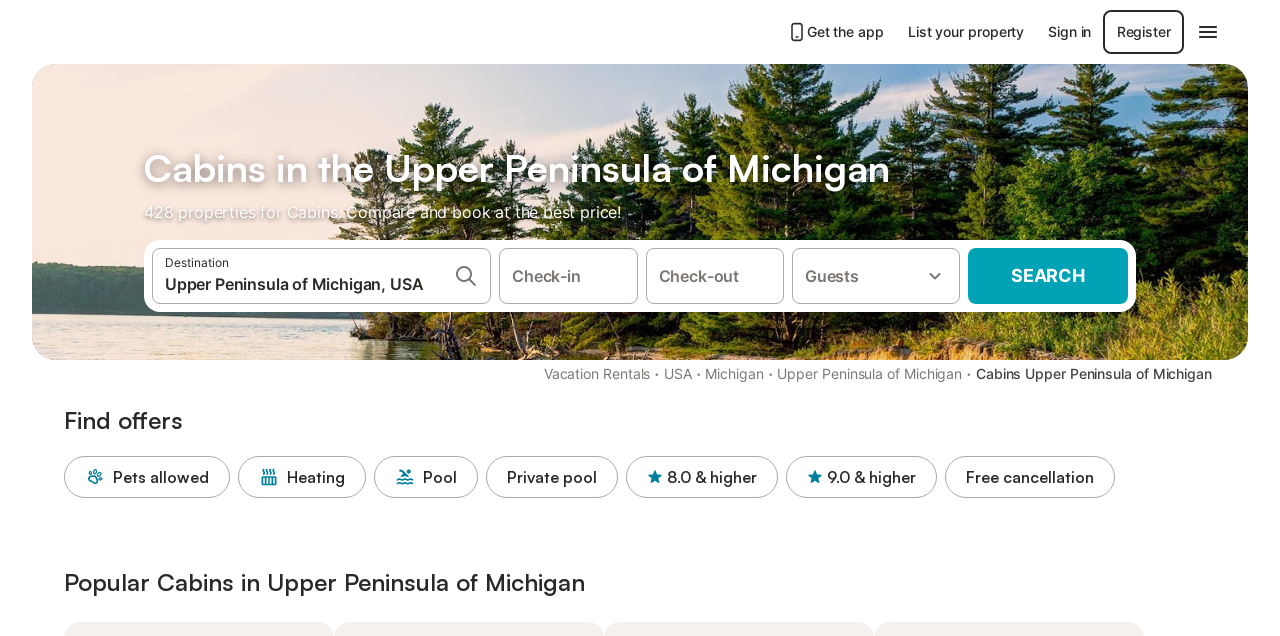

--- FILE ---
content_type: text/html; charset=utf-8
request_url: https://www.holidu.com/f/cabins-upper-peninsula-of-michigan-usa
body_size: 83149
content:

<!DOCTYPE html>
<html lang="en-US" dir="ltr" data-page-id="FILTER_PAGE" data-page-event-action="FILTER_PAGE" class="is-desktop">
  <head>
    <script>window.renderedAt=1769145020492</script>
    <script src="https://cdnjs.cloudflare.com/polyfill/v3/polyfill.min.js?features=AbortController%2CResizeObserver%2Csmoothscroll%2Ces2020"></script>
    <script defer src="https://cdn.jsdelivr.net/npm/@thumbmarkjs/thumbmarkjs/dist/thumbmark.umd.js"></script>
    <script defer>
      // Thumbmark initialization - deferred to avoid blocking page rendering
      if (typeof ThumbmarkJS !== 'undefined') {
        ThumbmarkJS.getFingerprint().then(
          function(fp) { window.thumbmark = fp }
        );
      }
    </script>
    <script>
      !function(){if('PerformanceLongTaskTiming' in window){var g=window.__tti={e:[]}; g.o=new PerformanceObserver(function(l){g.e=g.e.concat(l.getEntries())}); g.o.observe({entryTypes:['longtask']})}}();
    </script>

    

    <meta charset="utf-8">
    <meta name="referrer" content="origin">
    <meta name="viewport" content="width=device-width, initial-scale=1, minimum-scale=1, maximum-scale=1, viewport-fit=cover">
    <meta name="X-UA-Compatible" content="IE=edge">
    <meta http-equiv="pragma" content="no-cache">
    <meta http-equiv="cache-control" content="no-cache,must-revalidate">
    <meta http-equiv="expires" content="0">
    <meta http-equiv="x-dns-prefetch-control" content="on">
    <meta property="og:type" content="website">
    <meta name="format-detection" content="telephone=no">

    <link rel="home" href="/">

    

    <meta name="author" content="Holidu GmbH"><meta name="copyright" content="Holidu GmbH"><meta  content="Holidu" itemprop="name"><meta name="twitter:card" content="app"><meta name="twitter:site" content="@holidu"><meta name="twitter:app:name:iphone" content="Holidu"><meta name="twitter:app:id:iphone" content="1102400164"><meta name="twitter:app:url:iphone" content="holidu:&#x2F;&#x2F;"><meta name="twitter:app:id:googleplay" content="com.holidu.holidu"><meta name="p:domain_verify" content="01a1a1e09e216e742cabfce26fbabbe4">

    <link rel="apple-touch-icon" type="" sizes="76x76" href="https://assets.holidu.com/assets/images/favicons/holidu-touch-icon-ipad.png"><link rel="apple-touch-icon" type="" sizes="120x120" href="https://assets.holidu.com/assets/images/favicons/holidu-touch-icon-iphone-retina.png"><link rel="apple-touch-icon" type="" sizes="152x152" href="https://assets.holidu.com/assets/images/favicons/holidu-touch-icon-ipad-retina.png"><link rel="apple-touch-icon" type="" sizes="" href="https://assets.holidu.com/assets/images/favicons/holidu-touch-icon-iphone.png"><link rel="icon" type="" sizes="" href="https://assets.holidu.com/assets/images/favicons/holidu-touch-icon-ipad-retina.png">

    <link rel="preconnect" crossorigin="" href="https://www.google-analytics.com" />
    <link rel="preconnect" crossorigin="" href="https://api.holidu.com" />
    <link rel="preconnect" crossorigin="" href="https://www.googletagmanager.com" />
    <link rel="preconnect" crossorigin="" href="https://cdn.taboola.com" />
    <link rel="preconnect" crossorigin="" href="https://bat.bing.com" />
    <link rel="preconnect" crossorigin="" href="https://connect.facebook.net" />
    <link rel="preconnect" crossorigin="" href="https://assets.holidu.com" />
    <link rel="preconnect" crossorigin="" href="https://static.holidu.com" />
    

    
    <script>
        window.process = window.process || {};
        window.process.env = window.process.env || {};
        window.process.env.IS_CLIENT = true;
    </script>
    <link data-rh="true" rel="preload" as="image" href="https://static.holidu.com/region/29456/l/3565.jpg" type="image/jpeg" media="(min-width: 48rem)" data-should-be-placed-higher="true"/><link data-rh="true" rel="preload" as="image" href="https://static.holidu.com/region/29456/m/3565.jpg" type="image/jpeg" data-should-be-placed-higher="true"/>
    <link href='https://assets.holidu.com/assets/styles/index.v4.1910.0.css' rel='stylesheet' type='text/css'>
    <link href='https://assets.holidu.com/assets/styles/tailwind.v4.1910.0.css' rel='stylesheet' type='text/css'>

    <title data-rh="true">Top 18 Cabins in Upper Peninsula of Michigan</title>
    
    <meta data-rh="true" name="application-name" content="Top 18 Cabins in Upper Peninsula of Michigan"/><meta data-rh="true" name="robots" content="index, follow"/><meta data-rh="true" name="description" content="Your search engine for Cabins ✓ 428 offers in Upper Peninsula of Michigan ✓ Find the perfect cabin &amp; save up to 55% ✓ Compare and book online"/><meta data-rh="true" property="og:title" content="Top 18 Cabins in Upper Peninsula of Michigan"/><meta data-rh="true" property="og:image" content="https://static.holidu.com/region/29456/l/3565.jpg"/><meta data-rh="true" property="og:description" content="Your search engine for Cabins ✓ 428 offers in Upper Peninsula of Michigan ✓ Find the perfect cabin &amp; save up to 55% ✓ Compare and book online"/><meta data-rh="true" name="twitter:title" content="Top 18 Cabins in Upper Peninsula of Michigan"/><meta data-rh="true" name="twitter:description" content="Your search engine for Cabins ✓ 428 offers in Upper Peninsula of Michigan ✓ Find the perfect cabin &amp; save up to 55% ✓ Compare and book online"/><meta data-rh="true" name="twitter:image" content="https://static.holidu.com/region/29456/l/3565.jpg"/>
    <link data-rh="true" rel="canonical" href="https://www.holidu.com/f/cabins-upper-peninsula-of-michigan-usa"/><link data-rh="true" rel="preload" as="image" href="https://static.holidu.com/region/29456/l/3565.jpg" type="image/jpeg" media="(min-width: 48rem)" data-should-be-placed-higher="true"/><link data-rh="true" rel="preload" as="image" href="https://static.holidu.com/region/29456/m/3565.jpg" type="image/jpeg" media data-should-be-placed-higher="true"/>
    
  

    

    
      <link rel="preload" href="https://assets.holidu.com/assets/fonts/Optimised/Inter-Regular-Latin.woff2" as="font" type="font/woff2" crossorigin>
      <link rel="preload" href="https://assets.holidu.com/assets/fonts/Optimised/Satoshi-Variable.woff2" as="font" type="font/woff2" crossorigin>
      <script type="text/javascript">

      /**
      * Loads fonts asynchronously and adds CSS classes to the document's root element
      * based on the loading status of the fonts.
      * If the fonts have already been loaded, adds 'FullyLoadedFont' class.
      * If the fonts have not been loaded, loads the fonts and adds 'FastLoadedFont' class
      * during the initial loading and 'FullyLoadedFont' class once all fonts are loaded.
      * Based on https://css-tricks.com/the-best-font-loading-strategies-and-how-to-execute-them/#loading-fonts-with-self-hosted-fonts
      */
      function loadFonts () {
        if (sessionStorage.fontsLoaded) {
          document.documentElement.classList.add('FullyLoadedFont')
          return
        }

        if ('fonts' in document) {
          document.fonts.load('1em InterInitial')
          .then(() => {
            document.documentElement.classList.add('FastLoadedFont')

            // Load critical font weights immediately:
            // - Inter 400 (body text) and 700 (headings)
            // - Satoshi 700 (bold titles, most common above the fold)
            // Variable fonts provide access to all weights, but loading the most common weight ensures it's prioritized
            Promise.all([
              document.fonts.load('400 1em Inter'),
              document.fonts.load('700 1em Inter'),
              document.fonts.load('700 1em Satoshi'), // Bold titles (most common above the fold)
            ]).then(() => {
              document.documentElement.classList.remove('FastLoadedFont')
              document.documentElement.classList.add('FullyLoadedFont')

              sessionStorage.fontsLoaded = true

              // Load non-critical font weights lazily (after initial render)
              // These are used in below-the-fold content or less critical UI elements
              Promise.all([
                document.fonts.load('500 1em Inter'),
                document.fonts.load('600 1em Inter'),
                // Satoshi variable font already provides access to all weights via 700,
                // but load 600 (semibold) explicitly if needed for specific title styles
                document.fonts.load('600 1em Satoshi'),
              ]).catch(() => {
                // Silently fail if fonts can't be loaded
              })
            })
          })
        }
      }

      loadFonts()
      </script>
    

    

    

    
  </head>

  <body>

    

    <main id="main">
      
      <div id="root"><div class="m-0 flex flex-auto flex-col items-center justify-start bg-white-100"><div class="WL--Navbar flex w-full items-center justify-center z-VisibilityNavbar bg-white-100 h-xxl4"><div class="flex max-w-xl items-center justify-between md:px-m lg2:px-xxl3 w-full"><a href="/" class="flex h-[2.25rem] w-[12.375rem] rounded ring-offset-white-100 justify-start" aria-label="Holidu logo"><div class="WL--Logo--Cooperation hidden h-full w-full flex-col justify-center pb-xxs"><div class="tracking-tight whitespace-no-wrap mb-xxxs text-xs text-grey-black">In cooperation with</div><svg viewBox="0 0 162 50" fill="none" xmlns="http://www.w3.org/2000/svg" class="WL--Logo--Cooperation--Svg"><path d="M32.452 18.8653C31.2165 20.2552 29.2431 20.5566 28.0591 19.5519C26.8751 18.5472 26.9093 16.6047 28.1449 15.2148C29.3804 13.825 31.3538 13.5235 32.5378 14.5283C33.7218 15.533 33.6874 17.4755 32.452 18.8653Z" class="fill-current"></path><path d="M18.2761 24.0495V16.5398C18.2761 16.4504 18.2585 16.3619 18.2243 16.2793C18.1901 16.1967 18.1399 16.1217 18.0767 16.0585C18.0135 15.9953 17.9385 15.9452 17.8559 15.911C17.7734 15.8768 17.6849 15.8592 17.5955 15.8592H14.1498C14.0605 15.8592 13.972 15.8768 13.8894 15.911C13.8068 15.9452 13.7318 15.9953 13.6686 16.0585C13.6054 16.1217 13.5553 16.1967 13.5211 16.2793C13.4868 16.3619 13.4692 16.4504 13.4692 16.5398V24.0478C15.0694 24.1635 16.6758 24.1641 18.2761 24.0495Z" class="fill-current"></path><path d="M35.1581 20.3491C35.2179 20.3932 35.2681 20.4491 35.3054 20.5134L35.8781 21.5054C35.945 21.6201 35.9767 21.752 35.9693 21.8847C35.9619 22.0173 35.9156 22.1448 35.8363 22.2514C34.9189 23.4661 33.868 24.5738 32.7032 25.5538V38.2619C32.7032 38.3513 32.6856 38.4398 32.6514 38.5223C32.6172 38.6049 32.5671 38.6799 32.5039 38.7431C32.4407 38.8063 32.3657 38.8565 32.2831 38.8907C32.2005 38.9249 32.112 38.9425 32.0226 38.9425H28.577C28.3965 38.9425 28.2234 38.8708 28.0958 38.7431C27.9681 38.6155 27.8964 38.4424 27.8964 38.2619V28.5592C24.8756 29.8985 21.5717 30.4736 18.276 30.2338V38.262C18.276 38.3514 18.2584 38.4399 18.2242 38.5224C18.19 38.605 18.1399 38.68 18.0767 38.7433C18.0135 38.8065 17.9385 38.8566 17.8559 38.8908C17.7733 38.925 17.6848 38.9426 17.5954 38.9426H14.1498C13.9693 38.9426 13.7962 38.8709 13.6685 38.7433C13.5409 38.6156 13.4692 38.4425 13.4692 38.262V29.2983C12.2666 28.9068 11.1036 28.4026 9.99579 27.7924C9.91618 27.7486 9.8461 27.6895 9.78965 27.6183C9.7332 27.5471 9.69151 27.4654 9.66702 27.378C9.64253 27.2905 9.63573 27.199 9.64702 27.1089C9.65832 27.0188 9.68748 26.9318 9.73279 26.8531L10.2572 25.9448C10.3258 25.8266 10.4284 25.7318 10.5516 25.6727C10.6748 25.6136 10.813 25.593 10.9481 25.6135C19.1921 26.842 27.5983 24.9611 34.5327 20.3365C34.5943 20.2948 34.6637 20.2663 34.7368 20.2527C34.8099 20.239 34.885 20.2405 34.9575 20.2571C35.0299 20.2737 35.0982 20.305 35.1581 20.3491Z" class="fill-current"></path><path fill-rule="evenodd" clip-rule="evenodd" d="M26.6133 0.984156L42.6541 10.2452C44.8932 11.5379 46.177 13.6866 46.1765 16.1402L46.1708 40.1068C46.1825 41.4224 45.8005 42.7115 45.0739 43.8084C44.3473 44.9052 43.3094 45.7598 42.0934 46.2622C30.3646 51.2458 15.7984 51.2457 4.08116 46.2631C2.86572 45.7604 1.8283 44.9058 1.10212 43.8091C0.375945 42.7124 -0.0058372 41.4237 0.00580256 40.1085L1.46493e-07 16.1402C-0.000500738 13.6864 1.28348 11.5379 3.52249 10.2452L19.5631 0.984156C21.8362 -0.327882 24.3399 -0.328222 26.6133 0.984156ZM42.6656 42.2146C43.0794 41.5902 43.2942 40.855 43.2815 40.106L43.2871 16.1395C43.2874 14.7054 42.5691 13.5323 41.2094 12.7473L25.1686 3.48635C23.7687 2.67803 22.4072 2.67824 21.0078 3.48635L4.96714 12.7473C3.60746 13.5323 2.88896 14.7054 2.88928 16.1395L2.8951 40.1078C2.88235 40.8566 3.09695 41.5915 3.51055 42.2158C3.92416 42.84 4.51734 43.3241 5.21179 43.6043C16.233 48.2911 29.9322 48.2902 40.9634 43.6031C41.6582 43.3231 42.2517 42.839 42.6656 42.2146Z" class="fill-current"></path><path d="M74.3036 18.2799V34.5085C74.3036 34.6817 74.2348 34.8478 74.1123 34.9703C73.9898 35.0928 73.8237 35.1616 73.6505 35.1616H70.8986C70.7254 35.1616 70.5593 35.0928 70.4368 34.9703C70.3143 34.8478 70.2455 34.6817 70.2455 34.5085V27.9725H61.779V34.5085C61.779 34.6817 61.7102 34.8478 61.5877 34.9703C61.4653 35.0928 61.2991 35.1616 61.1259 35.1616H58.3741C58.2008 35.1616 58.0347 35.0928 57.9122 34.9703C57.7898 34.8478 57.7209 34.6817 57.7209 34.5085V18.2799C57.7209 18.1067 57.7898 17.9406 57.9122 17.8181C58.0347 17.6956 58.2008 17.6268 58.3741 17.6268H61.1259C61.2991 17.6268 61.4653 17.6956 61.5877 17.8181C61.7102 17.9406 61.779 18.1067 61.779 18.2799V24.5405H70.2455V18.2799C70.2455 18.1067 70.3143 17.9406 70.4368 17.8181C70.5593 17.6956 70.7254 17.6268 70.8986 17.6268H73.6505C73.8237 17.6268 73.9898 17.6956 74.1123 17.8181C74.2348 17.9406 74.3036 18.1067 74.3036 18.2799Z" class="fill-current"></path><path fill-rule="evenodd" clip-rule="evenodd" d="M87.0023 17.3264C81.4663 17.3264 77.4082 21.1839 77.4082 26.3941C77.4082 31.6044 81.4663 35.4624 87.0023 35.4624C92.5129 35.4624 96.5965 31.6298 96.5965 26.3941C96.5965 21.159 92.5129 17.3264 87.0023 17.3264ZM87.0023 20.7833C90.1334 20.7833 92.488 23.0625 92.488 26.3941C92.488 29.7258 90.1334 32.0055 87.0023 32.0055C83.8708 32.0055 81.5162 29.7257 81.5162 26.3941C81.5162 23.0625 83.8708 20.7833 87.0023 20.7833Z" class="fill-current"></path><path d="M100.356 17.6268H103.108C103.281 17.6268 103.448 17.6956 103.57 17.8181C103.693 17.9406 103.761 18.1067 103.761 18.2799V31.8549H112.735C112.909 31.8549 113.075 31.9237 113.197 32.0462C113.32 32.1686 113.389 32.3348 113.389 32.508V34.5084C113.389 34.6816 113.32 34.8477 113.197 34.9702C113.075 35.0927 112.909 35.1615 112.735 35.1615H100.356C100.183 35.1615 100.017 35.0927 99.8947 34.9702C99.7722 34.8477 99.7034 34.6816 99.7034 34.5084V18.2799C99.7034 18.1067 99.7722 17.9406 99.8947 17.8181C100.017 17.6956 100.183 17.6268 100.356 17.6268Z" class="fill-current"></path><path d="M119.691 17.6268H116.939C116.766 17.6268 116.6 17.6956 116.477 17.8181C116.355 17.9406 116.286 18.1067 116.286 18.2799V34.5085C116.286 34.6817 116.355 34.8478 116.477 34.9703C116.6 35.0928 116.766 35.1616 116.939 35.1616H119.691C119.864 35.1616 120.03 35.0928 120.153 34.9703C120.275 34.8478 120.344 34.6817 120.344 34.5085V18.2799C120.344 18.1067 120.275 17.9406 120.153 17.8181C120.03 17.6956 119.864 17.6268 119.691 17.6268Z" class="fill-current"></path><path fill-rule="evenodd" clip-rule="evenodd" d="M124.404 18.2799C124.404 18.1067 124.473 17.9406 124.595 17.8181C124.718 17.6956 124.884 17.6268 125.057 17.6268H132.463C138.2 17.6268 141.936 21.0837 141.936 26.3942C141.936 31.7047 138.2 35.1615 132.463 35.1615H125.057C124.884 35.1615 124.718 35.0927 124.595 34.9702C124.473 34.8477 124.404 34.6816 124.404 34.5084V18.2799ZM132.295 31.8299C135.777 31.8299 137.859 29.7507 137.859 26.3941C137.859 23.0376 135.777 20.9584 132.295 20.9584H128.462V31.8299H132.295Z" class="fill-current"></path><path d="M145.04 18.2799V27.4465C145.04 32.6068 148.347 35.4624 153.332 35.4624C158.316 35.4624 161.623 32.6068 161.623 27.4465V18.2799C161.623 18.1942 161.606 18.1092 161.573 18.03C161.54 17.9508 161.492 17.8788 161.432 17.8181C161.371 17.7575 161.299 17.7094 161.22 17.6765C161.141 17.6437 161.056 17.6268 160.97 17.6268H158.268C158.095 17.6268 157.929 17.6956 157.807 17.8181C157.684 17.9406 157.615 18.1067 157.615 18.2799V27.2958C157.615 30.6274 155.837 32.0055 153.357 32.0055C150.902 32.0055 149.098 30.6274 149.098 27.2958V18.2799C149.098 18.1067 149.03 17.9406 148.907 17.8181C148.785 17.6956 148.618 17.6268 148.445 17.6268H145.693C145.52 17.6268 145.354 17.6956 145.232 17.8181C145.109 17.9406 145.04 18.1067 145.04 18.2799Z" class="fill-current"></path></svg></div><svg viewBox="0 0 162 50" fill="none" xmlns="http://www.w3.org/2000/svg" class="WL--Logo--Regular is-hidden-on-whitelabel text-primary"><path d="M32.452 18.8653C31.2165 20.2552 29.2431 20.5566 28.0591 19.5519C26.8751 18.5472 26.9093 16.6047 28.1449 15.2148C29.3804 13.825 31.3538 13.5235 32.5378 14.5283C33.7218 15.533 33.6874 17.4755 32.452 18.8653Z" class="fill-current"></path><path d="M18.2761 24.0495V16.5398C18.2761 16.4504 18.2585 16.3619 18.2243 16.2793C18.1901 16.1967 18.1399 16.1217 18.0767 16.0585C18.0135 15.9953 17.9385 15.9452 17.8559 15.911C17.7734 15.8768 17.6849 15.8592 17.5955 15.8592H14.1498C14.0605 15.8592 13.972 15.8768 13.8894 15.911C13.8068 15.9452 13.7318 15.9953 13.6686 16.0585C13.6054 16.1217 13.5553 16.1967 13.5211 16.2793C13.4868 16.3619 13.4692 16.4504 13.4692 16.5398V24.0478C15.0694 24.1635 16.6758 24.1641 18.2761 24.0495Z" class="fill-current"></path><path d="M35.1581 20.3491C35.2179 20.3932 35.2681 20.4491 35.3054 20.5134L35.8781 21.5054C35.945 21.6201 35.9767 21.752 35.9693 21.8847C35.9619 22.0173 35.9156 22.1448 35.8363 22.2514C34.9189 23.4661 33.868 24.5738 32.7032 25.5538V38.2619C32.7032 38.3513 32.6856 38.4398 32.6514 38.5223C32.6172 38.6049 32.5671 38.6799 32.5039 38.7431C32.4407 38.8063 32.3657 38.8565 32.2831 38.8907C32.2005 38.9249 32.112 38.9425 32.0226 38.9425H28.577C28.3965 38.9425 28.2234 38.8708 28.0958 38.7431C27.9681 38.6155 27.8964 38.4424 27.8964 38.2619V28.5592C24.8756 29.8985 21.5717 30.4736 18.276 30.2338V38.262C18.276 38.3514 18.2584 38.4399 18.2242 38.5224C18.19 38.605 18.1399 38.68 18.0767 38.7433C18.0135 38.8065 17.9385 38.8566 17.8559 38.8908C17.7733 38.925 17.6848 38.9426 17.5954 38.9426H14.1498C13.9693 38.9426 13.7962 38.8709 13.6685 38.7433C13.5409 38.6156 13.4692 38.4425 13.4692 38.262V29.2983C12.2666 28.9068 11.1036 28.4026 9.99579 27.7924C9.91618 27.7486 9.8461 27.6895 9.78965 27.6183C9.7332 27.5471 9.69151 27.4654 9.66702 27.378C9.64253 27.2905 9.63573 27.199 9.64702 27.1089C9.65832 27.0188 9.68748 26.9318 9.73279 26.8531L10.2572 25.9448C10.3258 25.8266 10.4284 25.7318 10.5516 25.6727C10.6748 25.6136 10.813 25.593 10.9481 25.6135C19.1921 26.842 27.5983 24.9611 34.5327 20.3365C34.5943 20.2948 34.6637 20.2663 34.7368 20.2527C34.8099 20.239 34.885 20.2405 34.9575 20.2571C35.0299 20.2737 35.0982 20.305 35.1581 20.3491Z" class="fill-current"></path><path fill-rule="evenodd" clip-rule="evenodd" d="M26.6133 0.984156L42.6541 10.2452C44.8932 11.5379 46.177 13.6866 46.1765 16.1402L46.1708 40.1068C46.1825 41.4224 45.8005 42.7115 45.0739 43.8084C44.3473 44.9052 43.3094 45.7598 42.0934 46.2622C30.3646 51.2458 15.7984 51.2457 4.08116 46.2631C2.86572 45.7604 1.8283 44.9058 1.10212 43.8091C0.375945 42.7124 -0.0058372 41.4237 0.00580256 40.1085L1.46493e-07 16.1402C-0.000500738 13.6864 1.28348 11.5379 3.52249 10.2452L19.5631 0.984156C21.8362 -0.327882 24.3399 -0.328222 26.6133 0.984156ZM42.6656 42.2146C43.0794 41.5902 43.2942 40.855 43.2815 40.106L43.2871 16.1395C43.2874 14.7054 42.5691 13.5323 41.2094 12.7473L25.1686 3.48635C23.7687 2.67803 22.4072 2.67824 21.0078 3.48635L4.96714 12.7473C3.60746 13.5323 2.88896 14.7054 2.88928 16.1395L2.8951 40.1078C2.88235 40.8566 3.09695 41.5915 3.51055 42.2158C3.92416 42.84 4.51734 43.3241 5.21179 43.6043C16.233 48.2911 29.9322 48.2902 40.9634 43.6031C41.6582 43.3231 42.2517 42.839 42.6656 42.2146Z" class="fill-current"></path><path d="M74.3036 18.2799V34.5085C74.3036 34.6817 74.2348 34.8478 74.1123 34.9703C73.9898 35.0928 73.8237 35.1616 73.6505 35.1616H70.8986C70.7254 35.1616 70.5593 35.0928 70.4368 34.9703C70.3143 34.8478 70.2455 34.6817 70.2455 34.5085V27.9725H61.779V34.5085C61.779 34.6817 61.7102 34.8478 61.5877 34.9703C61.4653 35.0928 61.2991 35.1616 61.1259 35.1616H58.3741C58.2008 35.1616 58.0347 35.0928 57.9122 34.9703C57.7898 34.8478 57.7209 34.6817 57.7209 34.5085V18.2799C57.7209 18.1067 57.7898 17.9406 57.9122 17.8181C58.0347 17.6956 58.2008 17.6268 58.3741 17.6268H61.1259C61.2991 17.6268 61.4653 17.6956 61.5877 17.8181C61.7102 17.9406 61.779 18.1067 61.779 18.2799V24.5405H70.2455V18.2799C70.2455 18.1067 70.3143 17.9406 70.4368 17.8181C70.5593 17.6956 70.7254 17.6268 70.8986 17.6268H73.6505C73.8237 17.6268 73.9898 17.6956 74.1123 17.8181C74.2348 17.9406 74.3036 18.1067 74.3036 18.2799Z" class="fill-current"></path><path fill-rule="evenodd" clip-rule="evenodd" d="M87.0023 17.3264C81.4663 17.3264 77.4082 21.1839 77.4082 26.3941C77.4082 31.6044 81.4663 35.4624 87.0023 35.4624C92.5129 35.4624 96.5965 31.6298 96.5965 26.3941C96.5965 21.159 92.5129 17.3264 87.0023 17.3264ZM87.0023 20.7833C90.1334 20.7833 92.488 23.0625 92.488 26.3941C92.488 29.7258 90.1334 32.0055 87.0023 32.0055C83.8708 32.0055 81.5162 29.7257 81.5162 26.3941C81.5162 23.0625 83.8708 20.7833 87.0023 20.7833Z" class="fill-current"></path><path d="M100.356 17.6268H103.108C103.281 17.6268 103.448 17.6956 103.57 17.8181C103.693 17.9406 103.761 18.1067 103.761 18.2799V31.8549H112.735C112.909 31.8549 113.075 31.9237 113.197 32.0462C113.32 32.1686 113.389 32.3348 113.389 32.508V34.5084C113.389 34.6816 113.32 34.8477 113.197 34.9702C113.075 35.0927 112.909 35.1615 112.735 35.1615H100.356C100.183 35.1615 100.017 35.0927 99.8947 34.9702C99.7722 34.8477 99.7034 34.6816 99.7034 34.5084V18.2799C99.7034 18.1067 99.7722 17.9406 99.8947 17.8181C100.017 17.6956 100.183 17.6268 100.356 17.6268Z" class="fill-current"></path><path d="M119.691 17.6268H116.939C116.766 17.6268 116.6 17.6956 116.477 17.8181C116.355 17.9406 116.286 18.1067 116.286 18.2799V34.5085C116.286 34.6817 116.355 34.8478 116.477 34.9703C116.6 35.0928 116.766 35.1616 116.939 35.1616H119.691C119.864 35.1616 120.03 35.0928 120.153 34.9703C120.275 34.8478 120.344 34.6817 120.344 34.5085V18.2799C120.344 18.1067 120.275 17.9406 120.153 17.8181C120.03 17.6956 119.864 17.6268 119.691 17.6268Z" class="fill-current"></path><path fill-rule="evenodd" clip-rule="evenodd" d="M124.404 18.2799C124.404 18.1067 124.473 17.9406 124.595 17.8181C124.718 17.6956 124.884 17.6268 125.057 17.6268H132.463C138.2 17.6268 141.936 21.0837 141.936 26.3942C141.936 31.7047 138.2 35.1615 132.463 35.1615H125.057C124.884 35.1615 124.718 35.0927 124.595 34.9702C124.473 34.8477 124.404 34.6816 124.404 34.5084V18.2799ZM132.295 31.8299C135.777 31.8299 137.859 29.7507 137.859 26.3941C137.859 23.0376 135.777 20.9584 132.295 20.9584H128.462V31.8299H132.295Z" class="fill-current"></path><path d="M145.04 18.2799V27.4465C145.04 32.6068 148.347 35.4624 153.332 35.4624C158.316 35.4624 161.623 32.6068 161.623 27.4465V18.2799C161.623 18.1942 161.606 18.1092 161.573 18.03C161.54 17.9508 161.492 17.8788 161.432 17.8181C161.371 17.7575 161.299 17.7094 161.22 17.6765C161.141 17.6437 161.056 17.6268 160.97 17.6268H158.268C158.095 17.6268 157.929 17.6956 157.807 17.8181C157.684 17.9406 157.615 18.1067 157.615 18.2799V27.2958C157.615 30.6274 155.837 32.0055 153.357 32.0055C150.902 32.0055 149.098 30.6274 149.098 27.2958V18.2799C149.098 18.1067 149.03 17.9406 148.907 17.8181C148.785 17.6956 148.618 17.6268 148.445 17.6268H145.693C145.52 17.6268 145.354 17.6956 145.232 17.8181C145.109 17.9406 145.04 18.1067 145.04 18.2799Z" class="fill-current"></path></svg><div class="WL--Navbar--Logo--Custom hidden bg-contain bg-left-center h-full w-full"></div></a><div class="flex items-center gap-x-xs"><a href="/app" target="_blank" rel="noreferrer" class="flex cursor-pointer items-center justify-center gap-xs whitespace-nowrap rounded-big p-s text-sm font-medium transition-colors h-[44px] text-gray-black hover:bg-gray-100 active:bg-gray-200" data-testid="LinkLists__AppLink"><svg viewBox="0 0 24 24" fill="none" xmlns="http://www.w3.org/2000/svg" class="h-l w-l text-gray-black"><path fill-rule="evenodd" clip-rule="evenodd" d="M5 5C5 2.98038 6.35542 1 8.5 1H15.5C17.6446 1 19 2.98038 19 5V19C19 21.0196 17.6446 23 15.5 23H8.5C6.35542 23 5 21.0196 5 19V5ZM8.5 3C7.80426 3 7 3.70592 7 5V19C7 20.2941 7.80426 21 8.5 21H15.5C16.1957 21 17 20.2941 17 19V5C17 3.70592 16.1957 3 15.5 3H8.5ZM10 18C10 17.4477 10.4477 17 11 17H13C13.5523 17 14 17.4477 14 18C14 18.5523 13.5523 19 13 19H11C10.4477 19 10 18.5523 10 18Z" fill="currentColor"></path></svg>Get the app</a><a href="/host" target="_blank" rel="noreferrer" class="flex cursor-pointer items-center justify-center gap-xs whitespace-nowrap rounded-big p-s text-sm font-medium transition-colors h-[44px] text-gray-black hover:bg-gray-100 active:bg-gray-200" data-testid="NavbarV2__PartnersLink">List your property</a><div class="flex items-center gap-x-xs"><button type="button" class="flex cursor-pointer items-center justify-center gap-xs whitespace-nowrap rounded-big p-s text-sm font-medium transition-colors h-[44px] text-gray-black hover:bg-gray-100 active:bg-gray-200" data-testid="NavbarV2__LoginButton">Sign in</button><button type="button" class="flex cursor-pointer items-center justify-center gap-xs whitespace-nowrap rounded-big p-s text-sm font-medium transition-colors h-[44px] box-border border-[1.5px] border-gray-black text-gray-black hover:bg-gray-100 active:bg-gray-200" data-testid="NavbarV2__RegisterButton">Register</button></div><div class="relative"><button type="button" class="flex cursor-pointer items-center justify-center gap-xs whitespace-nowrap rounded-big p-s text-sm font-medium transition-colors h-[44px] text-gray-black hover:bg-gray-100 active:bg-gray-200" data-testid="NavbarV2Desktop__HamburgerMenu"><svg viewBox="0 0 24 24" fill="none" xmlns="http://www.w3.org/2000/svg" class="h-xl w-xl"><path fill-rule="evenodd" clip-rule="evenodd" d="M4 18H20C20.55 18 21 17.55 21 17C21 16.45 20.55 16 20 16H4C3.45 16 3 16.45 3 17C3 17.55 3.45 18 4 18ZM4 13H20C20.55 13 21 12.55 21 12C21 11.45 20.55 11 20 11H4C3.45 11 3 11.45 3 12C3 12.55 3.45 13 4 13ZM3 7C3 7.55 3.45 8 4 8H20C20.55 8 21 7.55 21 7C21 6.45 20.55 6 20 6H4C3.45 6 3 6.45 3 7Z" fill="currentColor"></path></svg></button></div></div></div></div><div class="w-full max-w-xl relative z-SeoPageMastHead mb-xl flex max-w-xl flex-col gap-xs lg:mb-m sm:px-m md:px-xxl lg2:px-xxl4 mx-auto"><header class="relative flex flex-col items-center leading-tight w-full"><div class="flex items-end justify-center sm:relative w-full lg2:w-[calc(100%+4rem)] h-[calc(50vh+1rem)] max-h-[31rem] min-h-[20rem] max-sm:h-[calc(100vh-60px)] max-sm:max-h-[622px] lg:h-[calc(100vh-35rem)] lg:min-h-[18.5rem] lg:hlg:h-[22.5rem]" data-testid="Masthead"><div class="absolute inset-0 h-full w-full overflow-hidden bg-gray-400 sm:rounded-xxl2" data-testid="Masthead__Image"><div class="absolute inset-0 bg-gradient-to-t from-black-40 via-black-30 to-transparent"></div><picture><source srcSet="https://static.holidu.com/region/29456/l/3565.jpg" type="image/jpeg" media="(min-width: 48rem)"/><source srcSet="https://static.holidu.com/region/29456/m/3565.jpg" type="image/jpeg"/><img alt="Cabins in the Upper Peninsula of Michigan" class="z-0 h-full w-full object-cover" importance="high" fetchpriority="high" src="https://static.holidu.com/region/29456/l/3565.jpg"/></picture></div><div class="z-1 flex w-full flex-col items-center max-w-sm sm:max-w-[980px] lg:max-w-lg lg2:max-w-xl px-m pb-l sm:px-m md:px-xxl lg:pb-xxl3"><div class="w-full max-w-sm lg:max-w-lg"><h1 class="mb-xs mt-0 w-full font-bold text-white-100 seo-masthead-title-shadow mb-xs text-title-3xl sm:text-title-4xl lg:text-title-5xl" data-testid="Masthead__Title">Cabins in the Upper Peninsula of Michigan</h1><h2 class="mb-m mt-0 w-full text-base font-normal text-white-100 seo-masthead-subtitle-shadow" data-testid="Masthead__Subtitle">428 properties for Cabins. Compare and book at the best price!</h2></div><form action="/redirect/prg" target="_blank" method="POST" class="relative SearchBarWrapper z-1 w-full max-w-sm rounded-xxl bg-white-100 p-xs lg:h-18 lg:max-w-lg"><input name="to" type="hidden" value="L3MvVXBwZXItUGVuaW5zdWxhLW9mLU1pY2hpZ2FuLS1VU0E/cHJvcGVydHlUeXBlPUNBQklO"/><button type="submit" class="absolute inset-0 z-10 cursor-pointer"></button><div class="relative flex min-h-[3.25rem] w-full h-full flex-col space-y-xs lg:flex-row lg:space-x-xs lg:space-y-0 lg:max-w-none" role="presentation"><div data-testid="SearchBarDesktop__SearchField__Form" class="relative z-SearchOverlayBanner flex bg-white-100 transition-colors hover:bg-gray-50 h-14 flex-grow rounded-big border border-solid border-gray-400 px-s py-xs hover:border-black-50 lg:h-full pointer-events-none" id="searchBarForm" role="presentation"><div class="flex w-full items-center justify-between"><div class="flex w-0 flex-grow flex-col"><div class="flex items-center text-xs text-grey-black">Destination</div><input class="flex-grow overflow-ellipsis border-none pl-0 focus-visible:ring-0 text-base font-semibold placeholder:text-gray-600 placeholder:opacity-100" placeholder="Where are you going?" type="text" data-testid="Searchbar__DestinationInput" value="Upper Peninsula of Michigan, USA"/></div><button class="pointer-events-auto flex h-full cursor-pointer items-center px-0 focus-within:ring-0" type="button" tabindex="-1"><svg viewBox="0 0 24 24" fill="none" xmlns="http://www.w3.org/2000/svg" class="h-xl w-xl text-gray-600"><path fill-rule="evenodd" clip-rule="evenodd" d="M10 4C6.68629 4 4 6.68629 4 10C4 13.3137 6.68629 16 10 16C13.3137 16 16 13.3137 16 10C16 6.68629 13.3137 4 10 4ZM2 10C2 5.58172 5.58172 2 10 2C14.4183 2 18 5.58172 18 10C18 11.8487 17.3729 13.551 16.3199 14.9056L21.7071 20.2929C22.0976 20.6834 22.0976 21.3166 21.7071 21.7071C21.3166 22.0976 20.6834 22.0976 20.2929 21.7071L14.9056 16.3199C13.551 17.3729 11.8487 18 10 18C5.58172 18 2 14.4183 2 10Z" fill="currentColor"></path></svg></button><button class="border-rounded-full focus-within:border-4 focus-within:border-grey-black focus-within:ring-0 hidden" type="button" aria-label="Delete input"><div class="flex h-xl w-xl items-center justify-center rounded-full bg-gray-300 p-px"><svg viewBox="0 0 24 24" fill="none" xmlns="http://www.w3.org/2000/svg" class="h-full w-full text-white-100"><path fill-rule="evenodd" clip-rule="evenodd" d="M18.3 5.71C17.91 5.32 17.28 5.32 16.89 5.71L12 10.59L7.10997 5.7C6.71997 5.31 6.08997 5.31 5.69997 5.7C5.30997 6.09 5.30997 6.72 5.69997 7.11L10.59 12L5.69997 16.89C5.30997 17.28 5.30997 17.91 5.69997 18.3C6.08997 18.69 6.71997 18.69 7.10997 18.3L12 13.41L16.89 18.3C17.28 18.69 17.91 18.69 18.3 18.3C18.69 17.91 18.69 17.28 18.3 16.89L13.41 12L18.3 7.11C18.68 6.73 18.68 6.09 18.3 5.71Z" fill="currentColor"></path></svg></div></button></div></div><div class="relative flex min-w-[17.8rem] h-14 lg:h-auto lg:flex-shrink-0"><div class="flex flex-grow h-full space-x-xs"><div class="flex-grow"><div class="tw-reset-button flex h-full w-full flex-col rounded relative w-auto min-w-full"><div class="relative h-0 w-full flex-1"><div class="absolute bottom-0 left-0 right-0 top-0"><button data-testid="Searchbar__CalendarInput" class="tw-reset-button relative box-border block h-full w-full cursor-pointer focus-within:!border-2 focus-within:!border-grey-black focus-within:ring-0 bg-white-100 transition-colors hover:bg-gray-50 rounded-big border-solid px-s outline outline-1 outline-offset-0 outline-white-100 border border-gray-400 hover:border-black-50 text-gray-600"><div class="box-border flex h-full w-full flex-col items-start justify-center" data-testid="Searchbar__OpenCalendarButton"><div class="flex items-center font-semibold">Check-in</div></div></button></div><div class="font-medium mx-xs invisible whitespace-nowrap">Sun, Mar 28 ±3|</div></div></div></div><div class="flex-grow"><div class="tw-reset-button flex h-full w-full flex-col rounded relative w-auto min-w-full"><div class="relative h-0 w-full flex-1"><div class="absolute bottom-0 left-0 right-0 top-0"><button data-testid="Searchbar__CalendarInput" class="tw-reset-button relative box-border block h-full w-full cursor-pointer focus-within:!border-2 focus-within:!border-grey-black focus-within:ring-0 bg-white-100 transition-colors hover:bg-gray-50 rounded-big border-solid px-s outline outline-1 outline-offset-0 outline-white-100 border border-gray-400 hover:border-black-50 text-gray-600"><div class="box-border flex h-full w-full flex-col items-start justify-center" data-testid="Searchbar__OpenCalendarButton"><div class="flex items-center font-semibold">Check-out</div></div></button></div><div class="font-medium mx-xs invisible whitespace-nowrap">Sun, Mar 28 ±3|</div></div></div></div></div></div><div class="relative h-14 w-full lg:h-auto lg:w-[10.5rem] lg:flex-shrink-0"><button data-testid="Searchbar__PersonPickerInput" class="tw-reset-button relative box-border block h-full w-full cursor-pointer focus-within:!border-2 focus-within:!border-grey-black focus-within:ring-0 bg-white-100 transition-colors hover:bg-gray-50 rounded-big border-solid px-s outline outline-1 outline-offset-0 outline-white-100 border border-gray-400 hover:border-black-50 text-gray-600 pr-xl"><div class="absolute right-s top-1/2 -translate-y-1/2 text-gray-600 transition-all duration-100"><svg viewBox="0 0 24 24" fill="none" xmlns="http://www.w3.org/2000/svg" class="w-xl h-xl"><path fill-rule="evenodd" clip-rule="evenodd" d="M8.11997 9.29006L12 13.1701L15.88 9.29006C16.27 8.90006 16.9 8.90006 17.29 9.29006C17.68 9.68006 17.68 10.3101 17.29 10.7001L12.7 15.2901C12.31 15.6801 11.68 15.6801 11.29 15.2901L6.69997 10.7001C6.30997 10.3101 6.30997 9.68006 6.69997 9.29006C7.08997 8.91006 7.72997 8.90006 8.11997 9.29006Z" fill="currentColor"></path></svg></div><div class="flex items-center overflow-hidden"><div class="text-gray-600 text-base flex flex-col font-semibold"><span class="overflow-hidden text-ellipsis whitespace-nowrap">Guests</span></div></div></button></div><button class="WL--SearchButton cursor-pointer font-bold uppercase tracking-[0.016rem] text-cta-text h-14 min-w-[10rem] rounded-big text-lg lg:h-full transition-colors bg-cta hover:bg-cta-active" form="searchBarForm" type="submit" data-testid="Searchbar__SearchButton">Search</button></div></form></div></div></header><div class="hidden md:flex md:flex-wrap mx-xxs flex-1 items-center justify-end"><div><div class="w-full max-w-xl mx-auto"><ol class="m-0 flex list-none flex-wrap items-center p-0 justify-end"><li class="flex items-center text-sm text-grey-800"><a href="https://www.holidu.com" class="text-gray-600">Vacation Rentals</a></li><span class="mx-xxs flex items-center text-xl text-gray-600">·</span><li class="flex items-center text-sm text-grey-800"><a href="https://www.holidu.com/vacation-rentals/usa" class="text-gray-600">USA</a></li><span class="mx-xxs flex items-center text-xl text-gray-600">·</span><li class="flex items-center text-sm text-grey-800"><a href="https://www.holidu.com/vacation-rentals/usa/michigan" class="text-gray-600">Michigan</a></li><span class="mx-xxs flex items-center text-xl text-gray-600">·</span><li class="flex items-center text-sm text-grey-800"><a href="https://www.holidu.com/vacation-rentals/usa/upper-peninsula-of-michigan" class="text-gray-600">Upper Peninsula of Michigan</a></li><span class="mx-xxs flex items-center text-xl text-gray-600">·</span><li class="flex items-center text-sm text-grey-800"><span class="font-medium">Cabins Upper Peninsula of Michigan</span></li></ol></div></div></div></div><div class="!my-0" data-testid="SubNavbarAnchor"></div><section class="w-full mb-xxl3 lg:mb-xxl4"><div class="w-full max-w-xl px-m md:px-xxl lg2:px-xxl4 mx-auto"><h2 class="font-bold text-grey-black text-title-xl md:text-title-2xl font-semibold mb-m mt-0" data-testid="QuickFilters__Title">Find offers</h2><div class="no-scrollbar -mx-m flex flex-nowrap overflow-x-scroll md:-mx-xxl lg2:m-0 lg2:overflow-visible"><form action="/redirect/prg" target="_blank" class="hidden" method="POST"><input name="to" type="hidden" value="L3MvVXBwZXItUGVuaW5zdWxhLW9mLU1pY2hpZ2FuLS1VU0E/cHJvcGVydHlUeXBlPUNBQklOJmFtZW5pdGllcz1QRVRTX0FMTE9XRUQ="/></form><a class="m-xxs flex items-center rounded-full text-grey-black whitespace-nowrap px-l py-xs transition-all bg-transparent hover:bg-primary-lightest border border-solid border-gray-400 hover:border-primary first-of-type:ml-m last-of-type:mr-m md:first-of-type:ml-xxl md:last-of-type:mr-xxl lg2:first-of-type:ml-0 lg2:last-of-type:mr-0 text-title-base font-semibold" data-testid="QuickFilters__Filter" tabindex="0"><span class="mr-xs flex items-center text-primary"><svg viewBox="0 0 24 24" fill="none" xmlns="http://www.w3.org/2000/svg" class="h-l w-l"><path fill-rule="evenodd" clip-rule="evenodd" d="M10.7972 3.07898C11.3366 2.60398 12.074 2.29623 12.8478 2.50357C13.6216 2.71091 14.1065 3.34617 14.336 4.02719C14.5677 4.71437 14.5793 5.53621 14.363 6.34368C14.1466 7.15115 13.7256 7.85703 13.1814 8.33633C12.6421 8.81133 11.9046 9.11908 11.1308 8.91174C10.357 8.7044 9.87217 8.06914 9.64261 7.38812C9.41097 6.70094 9.39928 5.8791 9.61564 5.07163C9.832 4.26416 10.253 3.55828 10.7972 3.07898ZM11.7887 4.20464C11.4955 4.46286 11.2151 4.89786 11.0645 5.45986C10.9139 6.02186 10.9392 6.53876 11.064 6.90898C11.1909 7.28534 11.382 7.42613 11.519 7.46285C11.6561 7.49957 11.8919 7.47318 12.19 7.21067C12.4832 6.95246 12.7635 6.51745 12.9141 5.95545C13.0647 5.39345 13.0394 4.87655 12.9146 4.50633C12.7877 4.12997 12.5967 3.98918 12.4596 3.95246C12.3226 3.91574 12.0867 3.94213 11.7887 4.20464Z" fill="currentColor"></path><path fill-rule="evenodd" clip-rule="evenodd" d="M10.1147 9.87761C11.8954 9.65274 13.6078 10.6414 14.3033 12.2959L15.5789 15.33C15.8622 16.0038 15.9434 16.7455 15.8126 17.4646C15.2912 20.3326 11.8505 21.548 9.64327 19.6439L8.34655 18.5252C8.15596 18.3608 7.93606 18.2338 7.69837 18.151L6.0812 17.5873C3.32859 16.6279 2.66081 13.0405 4.88384 11.1549C5.44126 10.6821 6.12416 10.3816 6.84933 10.29L10.1147 9.87761ZM12.4596 13.071C12.1119 12.2437 11.2556 11.7494 10.3653 11.8619L7.09993 12.2742C6.75961 12.3172 6.43914 12.4582 6.17755 12.6801C5.13432 13.565 5.4477 15.2485 6.73945 15.6988L8.35663 16.2624C8.83199 16.4281 9.2718 16.682 9.65297 17.0109L10.9497 18.1296C11.9855 19.0231 13.6002 18.4528 13.8449 17.1069C13.9062 16.7694 13.8681 16.4213 13.7352 16.1051L12.4596 13.071Z" fill="currentColor"></path><path fill-rule="evenodd" clip-rule="evenodd" d="M19.4636 6.6757C18.9191 6.08816 18.131 5.95596 17.4215 6.07084C16.7057 6.18677 15.9734 6.56006 15.3603 7.12833C14.7472 7.6966 14.3195 8.39847 14.1497 9.10347C13.9814 9.80216 14.0535 10.598 14.598 11.1855C15.1426 11.7731 15.9307 11.9053 16.6401 11.7904C17.356 11.6745 18.0883 11.3012 18.7013 10.7329C19.3144 10.1646 19.7422 9.46278 19.912 8.75778C20.0803 8.05909 20.0082 7.26323 19.4636 6.6757ZM16.38 8.22845C16.8067 7.83293 17.2757 7.61401 17.6613 7.55155C18.0534 7.48806 18.2671 7.59132 18.3635 7.69538C18.46 7.79943 18.5467 8.02034 18.4537 8.40647C18.3622 8.78628 18.1084 9.23728 17.6817 9.63279C17.255 10.0283 16.786 10.2472 16.4004 10.3097C16.0083 10.3732 15.7946 10.2699 15.6981 10.1659C15.6017 10.0618 15.5149 9.8409 15.608 9.45478C15.6995 9.07496 15.9533 8.62396 16.38 8.22845Z" fill="currentColor"></path><path fill-rule="evenodd" clip-rule="evenodd" d="M19.6144 12.2121C20.162 12.3362 20.7276 12.6699 20.9639 13.2973C21.2002 13.9247 20.9952 14.5487 20.6655 15.0031C20.3317 15.4633 19.8187 15.8373 19.2216 16.0622C18.6245 16.2871 17.9923 16.3444 17.4377 16.2187C16.8902 16.0946 16.3246 15.7609 16.0883 15.1335C15.852 14.5061 16.057 13.8822 16.3866 13.4277C16.7205 12.9675 17.2335 12.5935 17.8306 12.3686C18.4277 12.1438 19.0599 12.0865 19.6144 12.2121ZM19.2829 13.675C19.0531 13.6229 18.7209 13.6362 18.3593 13.7724C17.9976 13.9086 17.7392 14.1178 17.6008 14.3085C17.4583 14.5051 17.4902 14.5999 17.4921 14.6048C17.4939 14.6098 17.5325 14.7021 17.7693 14.7558C17.9991 14.8079 18.3313 14.7946 18.6929 14.6584C19.0546 14.5222 19.313 14.3131 19.4514 14.1223C19.5939 13.9258 19.562 13.8309 19.5601 13.826C19.5583 13.8211 19.5197 13.7287 19.2829 13.675Z" fill="currentColor"></path><path fill-rule="evenodd" clip-rule="evenodd" d="M6.79516 9.7683C6.13368 9.87737 5.56186 9.55438 5.18064 9.14226C4.79454 8.72486 4.52806 8.14866 4.42426 7.51913C4.32045 6.8896 4.38784 6.25835 4.61949 5.73909C4.84822 5.2264 5.28608 4.73692 5.94756 4.62785C6.60904 4.51878 7.18087 4.84177 7.56208 5.25389C7.94819 5.67129 8.21466 6.24749 8.31846 6.87702C8.42227 7.50655 8.35488 8.1378 8.12323 8.65706C7.8945 9.16975 7.45664 9.65923 6.79516 9.7683ZM5.90427 7.27509C5.96714 7.65636 6.12177 7.95071 6.28177 8.12368C6.44666 8.30194 6.54594 8.28914 6.55112 8.28828C6.55631 8.28743 6.65444 8.26768 6.75337 8.04592C6.84937 7.83074 6.90131 7.50233 6.83845 7.12106C6.77558 6.73979 6.62095 6.44544 6.46095 6.27247C6.29606 6.09421 6.19678 6.10701 6.1916 6.10787C6.18641 6.10872 6.08828 6.12847 5.98935 6.35023C5.89335 6.56541 5.84141 6.89382 5.90427 7.27509Z" fill="currentColor"></path></svg></span>Pets allowed</a><form action="/redirect/prg" target="_blank" class="hidden" method="POST"><input name="to" type="hidden" value="L3MvVXBwZXItUGVuaW5zdWxhLW9mLU1pY2hpZ2FuLS1VU0E/cHJvcGVydHlUeXBlPUNBQklOJmFtZW5pdGllcz1IRUFUSU5H"/></form><a class="m-xxs flex items-center rounded-full text-grey-black whitespace-nowrap px-l py-xs transition-all bg-transparent hover:bg-primary-lightest border border-solid border-gray-400 hover:border-primary first-of-type:ml-m last-of-type:mr-m md:first-of-type:ml-xxl md:last-of-type:mr-xxl lg2:first-of-type:ml-0 lg2:last-of-type:mr-0 text-title-base font-semibold" data-testid="QuickFilters__Filter" tabindex="0"><span class="mr-xs flex items-center text-primary"><svg viewBox="0 0 24 24" fill="none" xmlns="http://www.w3.org/2000/svg" class="h-l w-l"><path d="M6.49463 2.44528C6.80098 2.90481 6.67681 3.52568 6.21728 3.83203C6.12045 3.89659 6.0264 4.01839 6.00529 4.12291C5.9975 4.16149 5.99385 4.21952 6.02683 4.31107C6.0622 4.40924 6.15042 4.57361 6.36968 4.79288C7.20014 5.62334 7.42557 6.57249 7.28708 7.42316C7.1587 8.21182 6.73284 8.84394 6.36968 9.20709C5.97916 9.59762 5.34599 9.59762 4.95547 9.20709C4.56495 8.81657 4.56495 8.1834 4.95547 7.79288C5.09232 7.65603 5.26646 7.38815 5.31307 7.10181C5.34959 6.87748 5.32501 6.57663 4.95547 6.20709C4.17769 5.42931 3.87606 4.56304 4.04486 3.72706C4.19876 2.96491 4.70471 2.43672 5.10788 2.16793C5.56741 1.86158 6.18827 1.98576 6.49463 2.44528Z" fill="currentColor"></path><path fill-rule="evenodd" clip-rule="evenodd" d="M5 11C3.89543 11 3 11.8954 3 13V20C3 21.1046 3.89543 22 5 22H19C20.1046 22 21 21.1046 21 20V13C21 11.8954 20.1046 11 19 11H5ZM7 20V13H5V20H7ZM9 20H11V13H9V20ZM13 20H15V13H13V20ZM17 20H19V13H17V20Z" fill="currentColor"></path><path d="M10.2173 3.83203C10.6768 3.52568 10.801 2.90481 10.4946 2.44528C10.1883 1.98576 9.56741 1.86158 9.10788 2.16793C8.70471 2.43672 8.19876 2.96491 8.04486 3.72706C7.87606 4.56304 8.17769 5.42931 8.95547 6.20709C9.32501 6.57663 9.34959 6.87748 9.31307 7.10181C9.26646 7.38815 9.09232 7.65603 8.95547 7.79288C8.56495 8.1834 8.56495 8.81657 8.95547 9.20709C9.34599 9.59762 9.97916 9.59762 10.3697 9.20709C10.7328 8.84394 11.1587 8.21182 11.2871 7.42316C11.4256 6.57249 11.2001 5.62334 10.3697 4.79288C10.1504 4.57361 10.0622 4.40924 10.0268 4.31107C9.99385 4.21952 9.9975 4.16149 10.0053 4.12291C10.0264 4.01839 10.1204 3.89659 10.2173 3.83203Z" fill="currentColor"></path><path d="M14.4946 2.44528C14.801 2.90481 14.6768 3.52568 14.2173 3.83203C14.1204 3.89659 14.0264 4.01839 14.0053 4.12291C13.9975 4.16149 13.9939 4.21952 14.0268 4.31107C14.0622 4.40924 14.1504 4.57361 14.3697 4.79288C15.2001 5.62334 15.4256 6.57249 15.2871 7.42316C15.1587 8.21182 14.7328 8.84394 14.3697 9.20709C13.9792 9.59762 13.346 9.59762 12.9555 9.20709C12.5649 8.81657 12.5649 8.1834 12.9555 7.79288C13.0923 7.65603 13.2665 7.38815 13.3131 7.10181C13.3496 6.87748 13.325 6.57663 12.9555 6.20709C12.1777 5.42931 11.8761 4.56304 12.0449 3.72706C12.1988 2.96491 12.7047 2.43672 13.1079 2.16793C13.5674 1.86158 14.1883 1.98576 14.4946 2.44528Z" fill="currentColor"></path><path d="M18.2173 3.83203C18.6768 3.52568 18.801 2.90481 18.4946 2.44528C18.1883 1.98576 17.5674 1.86158 17.1079 2.16793C16.7047 2.43672 16.1988 2.96491 16.0449 3.72706C15.8761 4.56304 16.1777 5.42931 16.9555 6.20709C17.325 6.57663 17.3496 6.87748 17.3131 7.10181C17.2665 7.38815 17.0923 7.65603 16.9555 7.79288C16.5649 8.1834 16.5649 8.81657 16.9555 9.20709C17.346 9.59762 17.9792 9.59762 18.3697 9.20709C18.7328 8.84394 19.1587 8.21182 19.2871 7.42316C19.4256 6.57249 19.2001 5.62334 18.3697 4.79288C18.1504 4.57361 18.0622 4.40924 18.0268 4.31107C17.9939 4.21952 17.9975 4.16149 18.0053 4.12291C18.0264 4.01839 18.1204 3.89659 18.2173 3.83203Z" fill="currentColor"></path></svg></span>Heating</a><form action="/redirect/prg" target="_blank" class="hidden" method="POST"><input name="to" type="hidden" value="L3MvVXBwZXItUGVuaW5zdWxhLW9mLU1pY2hpZ2FuLS1VU0E/cHJvcGVydHlUeXBlPUNBQklOJmFtZW5pdGllcz1QT09M"/></form><a class="m-xxs flex items-center rounded-full text-grey-black whitespace-nowrap px-l py-xs transition-all bg-transparent hover:bg-primary-lightest border border-solid border-gray-400 hover:border-primary first-of-type:ml-m last-of-type:mr-m md:first-of-type:ml-xxl md:last-of-type:mr-xxl lg2:first-of-type:ml-0 lg2:last-of-type:mr-0 text-title-base font-semibold" data-testid="QuickFilters__Filter" tabindex="0"><span class="mr-xs flex items-center text-primary"><svg viewBox="0 0 24 24" fill="none" xmlns="http://www.w3.org/2000/svg" class="h-l w-l"><path fill-rule="evenodd" clip-rule="evenodd" d="M6.11 5.56C7.3 5.7 8.14 6.14 9 7L10 8L6.75 11.25C7.06 11.37 7.31 11.52 7.52 11.64C7.89 11.87 8.11 12 8.67 12C9.23 12 9.45 11.87 9.82 11.64C10.28 11.37 10.9 11 12.01 11C13.12 11 13.74 11.37 14.19 11.64C14.56 11.86 14.79 12 15.34 12C15.89 12 16.12 11.87 16.49 11.64C16.61 11.57 16.75 11.49 16.9 11.41L10.48 5C9.22 3.74 8.04 3.2 6.3 3.05C5.6 2.99 5 3.56 5 4.26V4.35C5 4.98 5.49 5.48 6.11 5.56ZM21.35 18.91C21.18 18.85 21.03 18.76 20.85 18.64C20.4 18.37 19.78 18 18.67 18C17.56 18 16.94 18.37 16.49 18.64C16.12 18.87 15.89 19 15.34 19C14.79 19 14.56 18.86 14.19 18.64C13.74 18.37 13.12 18 12.01 18C10.9 18 10.28 18.37 9.82 18.64C9.45 18.87 9.23 19 8.67 19C8.11 19 7.89 18.87 7.52 18.64C7.07 18.37 6.45 18 5.34 18C4.23 18 3.61 18.37 3.15 18.64C2.97 18.75 2.82 18.84 2.65 18.91C2.27 19.04 2 19.36 2 19.76V19.88C2 20.55 2.66 21.01 3.3 20.79C3.67 20.66 3.95 20.49 4.19 20.35C4.56 20.13 4.79 20 5.34 20C5.89 20 6.12 20.13 6.49 20.36C6.94 20.63 7.56 21 8.67 21C9.78 21 10.4 20.63 10.86 20.36C11.23 20.13 11.45 20 12.01 20C12.56 20 12.79 20.14 13.16 20.36C13.61 20.63 14.23 21 15.34 21C16.45 21 17.06 20.63 17.52 20.36C17.89 20.13 18.11 20 18.67 20C19.22 20 19.45 20.14 19.82 20.36C20.05 20.5 20.33 20.67 20.7 20.8C21.33 21.02 22 20.56 22 19.89V19.77C22 19.36 21.73 19.04 21.35 18.91ZM18.65 13.5C19.76 13.5 20.38 13.87 20.83 14.14C21.02 14.25 21.17 14.34 21.34 14.4C21.71 14.54 21.98 14.86 21.98 15.26V15.38C21.98 16.05 21.3 16.52 20.67 16.29C20.32 16.16 20.05 16 19.82 15.86C19.45 15.64 19.22 15.5 18.67 15.5C18.11 15.5 17.89 15.63 17.52 15.86C17.07 16.13 16.45 16.5 15.34 16.5C14.23 16.5 13.61 16.13 13.16 15.86C12.79 15.64 12.56 15.5 12.01 15.5C11.45 15.5 11.23 15.63 10.86 15.86C10.41 16.13 9.79 16.5 8.68 16.5C7.57 16.5 6.95 16.13 6.5 15.86C6.13 15.64 5.9 15.5 5.35 15.5C4.8 15.5 4.57 15.63 4.2 15.86C3.92 16.02 3.58 16.22 3.11 16.35C2.55 16.51 2 16.07 2 15.49V15.26C2 14.86 2.27 14.54 2.65 14.41C2.82 14.34 2.97 14.25 3.15 14.14C3.6 13.87 4.22 13.5 5.33 13.5C6.44 13.5 7.06 13.87 7.51 14.14C7.88 14.36 8.11 14.5 8.66 14.5C9.22 14.5 9.44 14.37 9.81 14.14C10.26 13.87 10.88 13.5 11.99 13.5C13.1 13.5 13.72 13.87 14.17 14.14C14.54 14.36 14.77 14.5 15.32 14.5C15.87 14.5 16.1 14.37 16.47 14.14C16.92 13.87 17.54 13.5 18.65 13.5ZM16.5 3C17.8807 3 19 4.11929 19 5.5C19 6.88071 17.8807 8 16.5 8C15.1193 8 14 6.88071 14 5.5C14 4.11929 15.1193 3 16.5 3Z" fill="currentColor"></path></svg></span>Pool</a><form action="/redirect/prg" target="_blank" class="hidden" method="POST"><input name="to" type="hidden" value="L3MvVXBwZXItUGVuaW5zdWxhLW9mLU1pY2hpZ2FuLS1VU0E/cHJvcGVydHlUeXBlPUNBQklOJmFtZW5pdGllcz1QT09MX1BSSVZBVEU="/></form><a class="m-xxs flex items-center rounded-full text-grey-black whitespace-nowrap px-l py-xs transition-all bg-transparent hover:bg-primary-lightest border border-solid border-gray-400 hover:border-primary first-of-type:ml-m last-of-type:mr-m md:first-of-type:ml-xxl md:last-of-type:mr-xxl lg2:first-of-type:ml-0 lg2:last-of-type:mr-0 text-title-base font-semibold" data-testid="QuickFilters__Filter" tabindex="0">Private pool</a><form action="/redirect/prg" target="_blank" class="hidden" method="POST"><input name="to" type="hidden" value="L3MvVXBwZXItUGVuaW5zdWxhLW9mLU1pY2hpZ2FuLS1VU0E/cHJvcGVydHlUeXBlPUNBQklOJnJhdGluZz04MA=="/></form><a class="m-xxs flex items-center rounded-full text-grey-black whitespace-nowrap px-l py-xs transition-all bg-transparent hover:bg-primary-lightest border border-solid border-gray-400 hover:border-primary first-of-type:ml-m last-of-type:mr-m md:first-of-type:ml-xxl md:last-of-type:mr-xxl lg2:first-of-type:ml-0 lg2:last-of-type:mr-0 text-title-base font-semibold" data-testid="QuickFilters__Filter" tabindex="0"><div class="flex flex-row items-center"><div class="StarRatingShow-Wrapper inline-flex items-center justify-center text-primary"><svg viewBox="0 0 24 24" fill="none" xmlns="http://www.w3.org/2000/svg" class="h-m w-m"><path fill-rule="evenodd" clip-rule="evenodd" d="M12 2C12.4129 2 12.7834 2.25379 12.9325 2.63883L15.0787 8.18002L21.0526 8.49482C21.4665 8.51663 21.824 8.79149 21.9515 9.18586C22.079 9.58023 21.95 10.0124 21.6272 10.2723L16.9858 14.0097L18.5279 19.7401C18.6354 20.1394 18.486 20.5637 18.1521 20.8076C17.8181 21.0514 17.3685 21.0646 17.0209 20.8408L11.9999 17.6074L6.97909 20.8407C6.63143 21.0646 6.18183 21.0514 5.8479 20.8075C5.51396 20.5636 5.36457 20.1394 5.47203 19.7401L7.0142 14.0097L2.37282 10.2723C2.05 10.0123 1.92099 9.58021 2.04846 9.18583C2.17594 8.79146 2.53348 8.5166 2.94737 8.49479L8.92136 8.17999L11.0675 2.63883C11.2166 2.25379 11.5871 2 12 2Z" fill="currentColor"></path></svg><div class="ml-xxs text-grey-black text-title-base font-semibold">8.0</div></div> <!-- -->&amp; higher</div></a><form action="/redirect/prg" target="_blank" class="hidden" method="POST"><input name="to" type="hidden" value="L3MvVXBwZXItUGVuaW5zdWxhLW9mLU1pY2hpZ2FuLS1VU0E/cHJvcGVydHlUeXBlPUNBQklOJnJhdGluZz05MA=="/></form><a class="m-xxs flex items-center rounded-full text-grey-black whitespace-nowrap px-l py-xs transition-all bg-transparent hover:bg-primary-lightest border border-solid border-gray-400 hover:border-primary first-of-type:ml-m last-of-type:mr-m md:first-of-type:ml-xxl md:last-of-type:mr-xxl lg2:first-of-type:ml-0 lg2:last-of-type:mr-0 text-title-base font-semibold" data-testid="QuickFilters__Filter" tabindex="0"><div class="flex flex-row items-center"><div class="StarRatingShow-Wrapper inline-flex items-center justify-center text-primary"><svg viewBox="0 0 24 24" fill="none" xmlns="http://www.w3.org/2000/svg" class="h-m w-m"><path fill-rule="evenodd" clip-rule="evenodd" d="M12 2C12.4129 2 12.7834 2.25379 12.9325 2.63883L15.0787 8.18002L21.0526 8.49482C21.4665 8.51663 21.824 8.79149 21.9515 9.18586C22.079 9.58023 21.95 10.0124 21.6272 10.2723L16.9858 14.0097L18.5279 19.7401C18.6354 20.1394 18.486 20.5637 18.1521 20.8076C17.8181 21.0514 17.3685 21.0646 17.0209 20.8408L11.9999 17.6074L6.97909 20.8407C6.63143 21.0646 6.18183 21.0514 5.8479 20.8075C5.51396 20.5636 5.36457 20.1394 5.47203 19.7401L7.0142 14.0097L2.37282 10.2723C2.05 10.0123 1.92099 9.58021 2.04846 9.18583C2.17594 8.79146 2.53348 8.5166 2.94737 8.49479L8.92136 8.17999L11.0675 2.63883C11.2166 2.25379 11.5871 2 12 2Z" fill="currentColor"></path></svg><div class="ml-xxs text-grey-black text-title-base font-semibold">9.0</div></div> <!-- -->&amp; higher</div></a><form action="/redirect/prg" target="_blank" class="hidden" method="POST"><input name="to" type="hidden" value="L3MvVXBwZXItUGVuaW5zdWxhLW9mLU1pY2hpZ2FuLS1VU0E/cHJvcGVydHlUeXBlPUNBQklOJm9ubHlDYW5jZWxsYWJsZT10cnVl"/></form><a class="m-xxs flex items-center rounded-full text-grey-black whitespace-nowrap px-l py-xs transition-all bg-transparent hover:bg-primary-lightest border border-solid border-gray-400 hover:border-primary first-of-type:ml-m last-of-type:mr-m md:first-of-type:ml-xxl md:last-of-type:mr-xxl lg2:first-of-type:ml-0 lg2:last-of-type:mr-0 text-title-base font-semibold" data-testid="QuickFilters__Filter" tabindex="0">Free cancellation</a></div></div></section><div class="mb-0 w-full bg-white-100" data-testid="Offers__Section"><section class="w-full mb-xxl3 lg:mb-xxl4"><div class="w-full max-w-xl px-m md:px-xxl lg2:px-xxl4 mx-auto"><header class="mt-0 flex items-center justify-between mb-xl"><div class="flex flex-col gap-xxs"><h2 class="font-bold text-grey-black text-title-xl md:text-title-2xl my-0 flex-1 font-semibold"><span class="flex-1" data-testid="OfferCategory__Title__GENERAL">Popular Cabins in Upper Peninsula of Michigan</span></h2></div></header><div class="-mx-m flex snap-x snap-mandatory overflow-scroll no-scrollbar overflow-scrolling-touch lg:mx-0 lg:overflow-visible"><div class="relative -mx-xs flex flex-grow flex-nowrap md:-mx-m lg:flex-wrap mb-xl gap-xl lg:mx-0"><form action="/redirect/prg" target="_blank" class="hidden" method="POST"><input name="to" type="hidden" value="L3MvVXBwZXItUGVuaW5zdWxhLW9mLU1pY2hpZ2FuLS1VU0E/cHJvcGVydHlUeXBlPUNBQklOJmluY2x1ZGVHcm91cElkcz0zOTExNTEzNyZmcm9tQ2F0ZWdvcnk9R0VORVJBTA=="/></form><a class="group cursor-pointer w-[270px] lg:w-[calc(25%-1.125rem)] snap-center lg:first-of-type:ml-0 lg:last-of-type:mr-0 first-of-type:ml-xl last-of-type:mr-xxl3" tabindex="0"><div class="relative" data-testid="Offer__GENERAL" data-groupid="39115137"><div class="relative h-[260px] w-full overflow-hidden rounded-xxl lg:h-auto lg:pt-full animate-pulse bg-gray-100"><picture class="absolute left-0 top-0 h-full w-full invisible"><source srcSet="https://img.holidu.com/images/30d37a64-d55d-410d-9606-2b036e431be6/m.avif" type="image/avif"/><source srcSet="https://img.holidu.com/images/30d37a64-d55d-410d-9606-2b036e431be6/m.webp" type="image/webp"/><source srcSet="https://img.holidu.com/images/30d37a64-d55d-410d-9606-2b036e431be6/m.jpg" type="image/jpeg"/><img alt="Cabin for 4 people, with terrace in Upper Peninsula of Michigan" class="h-full w-full object-cover" loading="lazy" src="https://img.holidu.com/images/30d37a64-d55d-410d-9606-2b036e431be6/m.jpg"/></picture></div><div class="flex flex-col gap-[10px]"><div class="mt-s flex flex-col items-start gap-xxxs"><div class="flex w-full items-center justify-between"><p class="m-0 line-clamp-1 overflow-hidden text-ellipsis text-sm text-gray-700" title="Luce County">Luce County</p><div class="StarRatingShow-Wrapper inline-flex items-center justify-center text-primary gap-xxs"><svg viewBox="0 0 24 24" fill="none" xmlns="http://www.w3.org/2000/svg" class="h-m w-m"><path fill-rule="evenodd" clip-rule="evenodd" d="M12 2C12.4129 2 12.7834 2.25379 12.9325 2.63883L15.0787 8.18002L21.0526 8.49482C21.4665 8.51663 21.824 8.79149 21.9515 9.18586C22.079 9.58023 21.95 10.0124 21.6272 10.2723L16.9858 14.0097L18.5279 19.7401C18.6354 20.1394 18.486 20.5637 18.1521 20.8076C17.8181 21.0514 17.3685 21.0646 17.0209 20.8408L11.9999 17.6074L6.97909 20.8407C6.63143 21.0646 6.18183 21.0514 5.8479 20.8075C5.51396 20.5636 5.36457 20.1394 5.47203 19.7401L7.0142 14.0097L2.37282 10.2723C2.05 10.0123 1.92099 9.58021 2.04846 9.18583C2.17594 8.79146 2.53348 8.5166 2.94737 8.49479L8.92136 8.17999L11.0675 2.63883C11.2166 2.25379 11.5871 2 12 2Z" fill="currentColor"></path></svg><div class="text-grey-black text-sm">9.9</div></div></div><h3 class="m-0 line-clamp-2 overflow-hidden text-ellipsis text-sm font-semibold text-grey-black group-hover:underline text-title-sm" title="Cabin for 4 people, with terrace">Cabin for 4 people, with terrace</h3><p class="m-0 text-sm font-semibold text-success">Free cancellation</p></div><div class="flex flex-wrap gap-xxs text-sm"><span class="text-gray-700">from</span> <span class="font-semibold text-grey-black">$208</span> <span class="text-gray-700">per night</span></div></div></div></a><form action="/redirect/prg" target="_blank" class="hidden" method="POST"><input name="to" type="hidden" value="L3MvVXBwZXItUGVuaW5zdWxhLW9mLU1pY2hpZ2FuLS1VU0E/cHJvcGVydHlUeXBlPUNBQklOJmluY2x1ZGVHcm91cElkcz0zOTA4MDQ1NCZmcm9tQ2F0ZWdvcnk9R0VORVJBTA=="/></form><a class="group cursor-pointer w-[270px] lg:w-[calc(25%-1.125rem)] snap-center lg:first-of-type:ml-0 lg:last-of-type:mr-0 first-of-type:ml-xl last-of-type:mr-xxl3" tabindex="0"><div class="relative" data-testid="Offer__GENERAL" data-groupid="39080454"><div class="relative h-[260px] w-full overflow-hidden rounded-xxl lg:h-auto lg:pt-full animate-pulse bg-gray-100"><picture class="absolute left-0 top-0 h-full w-full invisible"><source srcSet="https://img.holidu.com/images/d2d5d703-d448-4500-9eed-b3fad70dce1a/m.avif" type="image/avif"/><source srcSet="https://img.holidu.com/images/d2d5d703-d448-4500-9eed-b3fad70dce1a/m.webp" type="image/webp"/><source srcSet="https://img.holidu.com/images/d2d5d703-d448-4500-9eed-b3fad70dce1a/m.jpg" type="image/jpeg"/><img alt="Cabin for 2 people, with terrace, with pets in Upper Peninsula of Michigan" class="h-full w-full object-cover" loading="lazy" src="https://img.holidu.com/images/d2d5d703-d448-4500-9eed-b3fad70dce1a/m.jpg"/></picture></div><div class="flex flex-col gap-[10px]"><div class="mt-s flex flex-col items-start gap-xxxs"><div class="flex w-full items-center justify-between"><p class="m-0 line-clamp-1 overflow-hidden text-ellipsis text-sm text-gray-700" title="Luce County">Luce County</p><div class="StarRatingShow-Wrapper inline-flex items-center justify-center text-primary gap-xxs"><svg viewBox="0 0 24 24" fill="none" xmlns="http://www.w3.org/2000/svg" class="h-m w-m"><path fill-rule="evenodd" clip-rule="evenodd" d="M12 2C12.4129 2 12.7834 2.25379 12.9325 2.63883L15.0787 8.18002L21.0526 8.49482C21.4665 8.51663 21.824 8.79149 21.9515 9.18586C22.079 9.58023 21.95 10.0124 21.6272 10.2723L16.9858 14.0097L18.5279 19.7401C18.6354 20.1394 18.486 20.5637 18.1521 20.8076C17.8181 21.0514 17.3685 21.0646 17.0209 20.8408L11.9999 17.6074L6.97909 20.8407C6.63143 21.0646 6.18183 21.0514 5.8479 20.8075C5.51396 20.5636 5.36457 20.1394 5.47203 19.7401L7.0142 14.0097L2.37282 10.2723C2.05 10.0123 1.92099 9.58021 2.04846 9.18583C2.17594 8.79146 2.53348 8.5166 2.94737 8.49479L8.92136 8.17999L11.0675 2.63883C11.2166 2.25379 11.5871 2 12 2Z" fill="currentColor"></path></svg><div class="text-grey-black text-sm">9.7</div></div></div><h3 class="m-0 line-clamp-2 overflow-hidden text-ellipsis text-sm font-semibold text-grey-black group-hover:underline text-title-sm" title="Cabin for 2 people, with terrace, with pets">Cabin for 2 people, with terrace, with pets</h3><p class="m-0 text-sm font-semibold text-success">Free cancellation</p></div><div class="flex flex-wrap gap-xxs text-sm"><span class="text-gray-700">from</span> <span class="font-semibold text-grey-black">$171</span> <span class="text-gray-700">per night</span></div></div></div></a><form action="/redirect/prg" target="_blank" class="hidden" method="POST"><input name="to" type="hidden" value="L3MvVXBwZXItUGVuaW5zdWxhLW9mLU1pY2hpZ2FuLS1VU0E/cHJvcGVydHlUeXBlPUNBQklOJmluY2x1ZGVHcm91cElkcz01MDY2MDMxMyZmcm9tQ2F0ZWdvcnk9R0VORVJBTA=="/></form><a class="group cursor-pointer w-[270px] lg:w-[calc(25%-1.125rem)] snap-center lg:first-of-type:ml-0 lg:last-of-type:mr-0 first-of-type:ml-xl last-of-type:mr-xxl3" tabindex="0"><div class="relative" data-testid="Offer__GENERAL" data-groupid="50660313"><div class="relative h-[260px] w-full overflow-hidden rounded-xxl lg:h-auto lg:pt-full animate-pulse bg-gray-100"><picture class="absolute left-0 top-0 h-full w-full invisible"><source srcSet="https://img.holidu.com/images/569f70f7-589c-40f5-8018-04e554da0b2a/m.avif" type="image/avif"/><source srcSet="https://img.holidu.com/images/569f70f7-589c-40f5-8018-04e554da0b2a/m.webp" type="image/webp"/><source srcSet="https://img.holidu.com/images/569f70f7-589c-40f5-8018-04e554da0b2a/m.jpg" type="image/jpeg"/><img alt="Log cabin for 4 people, with terrace in Upper Peninsula of Michigan" class="h-full w-full object-cover" loading="lazy" src="https://img.holidu.com/images/569f70f7-589c-40f5-8018-04e554da0b2a/m.jpg"/></picture></div><div class="flex flex-col gap-[10px]"><div class="mt-s flex flex-col items-start gap-xxxs"><div class="flex w-full items-center justify-between"><p class="m-0 line-clamp-1 overflow-hidden text-ellipsis text-sm text-gray-700" title="Schoolcraft County">Schoolcraft County</p><div class="StarRatingShow-Wrapper inline-flex items-center justify-center text-primary gap-xxs"><svg viewBox="0 0 24 24" fill="none" xmlns="http://www.w3.org/2000/svg" class="h-m w-m"><path fill-rule="evenodd" clip-rule="evenodd" d="M12 2C12.4129 2 12.7834 2.25379 12.9325 2.63883L15.0787 8.18002L21.0526 8.49482C21.4665 8.51663 21.824 8.79149 21.9515 9.18586C22.079 9.58023 21.95 10.0124 21.6272 10.2723L16.9858 14.0097L18.5279 19.7401C18.6354 20.1394 18.486 20.5637 18.1521 20.8076C17.8181 21.0514 17.3685 21.0646 17.0209 20.8408L11.9999 17.6074L6.97909 20.8407C6.63143 21.0646 6.18183 21.0514 5.8479 20.8075C5.51396 20.5636 5.36457 20.1394 5.47203 19.7401L7.0142 14.0097L2.37282 10.2723C2.05 10.0123 1.92099 9.58021 2.04846 9.18583C2.17594 8.79146 2.53348 8.5166 2.94737 8.49479L8.92136 8.17999L11.0675 2.63883C11.2166 2.25379 11.5871 2 12 2Z" fill="currentColor"></path></svg><div class="text-grey-black text-sm">9.8</div></div></div><h3 class="m-0 line-clamp-2 overflow-hidden text-ellipsis text-sm font-semibold text-grey-black group-hover:underline text-title-sm" title="Log cabin for 4 people, with terrace">Log cabin for 4 people, with terrace</h3><p class="m-0 text-sm font-semibold text-success">Free cancellation</p></div><div class="flex flex-wrap gap-xxs text-sm"><span class="text-gray-700">from</span> <span class="font-semibold text-grey-black">$103</span> <span class="text-gray-700">per night</span></div></div></div></a><form action="/redirect/prg" target="_blank" class="hidden" method="POST"><input name="to" type="hidden" value="L3MvVXBwZXItUGVuaW5zdWxhLW9mLU1pY2hpZ2FuLS1VU0E/cHJvcGVydHlUeXBlPUNBQklOJmluY2x1ZGVHcm91cElkcz0zODQ5OTYyJmZyb21DYXRlZ29yeT1HRU5FUkFM"/></form><a class="group cursor-pointer w-[270px] lg:w-[calc(25%-1.125rem)] snap-center lg:first-of-type:ml-0 lg:last-of-type:mr-0 first-of-type:ml-xl last-of-type:mr-xxl3" tabindex="0"><div class="relative" data-testid="Offer__GENERAL" data-groupid="3849962"><div class="relative h-[260px] w-full overflow-hidden rounded-xxl lg:h-auto lg:pt-full animate-pulse bg-gray-100"><picture class="absolute left-0 top-0 h-full w-full invisible"><source srcSet="https://img.holidu.com/images/dfca4f6e-d39d-4c26-a12f-66ffde3f3046/m.avif" type="image/avif"/><source srcSet="https://img.holidu.com/images/dfca4f6e-d39d-4c26-a12f-66ffde3f3046/m.webp" type="image/webp"/><source srcSet="https://img.holidu.com/images/dfca4f6e-d39d-4c26-a12f-66ffde3f3046/m.jpg" type="image/jpeg"/><img alt="Log cabin for 4 people, with terrace, with pets in Upper Peninsula of Michigan" class="h-full w-full object-cover" loading="lazy" src="https://img.holidu.com/images/dfca4f6e-d39d-4c26-a12f-66ffde3f3046/m.jpg"/></picture></div><div class="flex flex-col gap-[10px]"><div class="mt-s flex flex-col items-start gap-xxxs"><div class="flex w-full items-center justify-between"><p class="m-0 line-clamp-1 overflow-hidden text-ellipsis text-sm text-gray-700" title="Lake Superior">Lake Superior</p><div class="StarRatingShow-Wrapper inline-flex items-center justify-center text-primary gap-xxs"><svg viewBox="0 0 24 24" fill="none" xmlns="http://www.w3.org/2000/svg" class="h-m w-m"><path fill-rule="evenodd" clip-rule="evenodd" d="M12 2C12.4129 2 12.7834 2.25379 12.9325 2.63883L15.0787 8.18002L21.0526 8.49482C21.4665 8.51663 21.824 8.79149 21.9515 9.18586C22.079 9.58023 21.95 10.0124 21.6272 10.2723L16.9858 14.0097L18.5279 19.7401C18.6354 20.1394 18.486 20.5637 18.1521 20.8076C17.8181 21.0514 17.3685 21.0646 17.0209 20.8408L11.9999 17.6074L6.97909 20.8407C6.63143 21.0646 6.18183 21.0514 5.8479 20.8075C5.51396 20.5636 5.36457 20.1394 5.47203 19.7401L7.0142 14.0097L2.37282 10.2723C2.05 10.0123 1.92099 9.58021 2.04846 9.18583C2.17594 8.79146 2.53348 8.5166 2.94737 8.49479L8.92136 8.17999L11.0675 2.63883C11.2166 2.25379 11.5871 2 12 2Z" fill="currentColor"></path></svg><div class="text-grey-black text-sm">9.3</div></div></div><h3 class="m-0 line-clamp-2 overflow-hidden text-ellipsis text-sm font-semibold text-grey-black group-hover:underline text-title-sm" title="Log cabin for 4 people, with terrace, with pets">Log cabin for 4 people, with terrace, with pets</h3><p class="m-0 text-sm font-semibold text-success">Free cancellation</p></div><div class="flex flex-wrap gap-xxs text-sm"><span class="text-gray-700">from</span> <span class="font-semibold text-grey-black">$148</span> <span class="text-gray-700">per night</span></div></div></div></a><form action="/redirect/prg" target="_blank" class="hidden" method="POST"><input name="to" type="hidden" value="L3MvVXBwZXItUGVuaW5zdWxhLW9mLU1pY2hpZ2FuLS1VU0E/cHJvcGVydHlUeXBlPUNBQklOJmluY2x1ZGVHcm91cElkcz00NzI5NDk2OSZmcm9tQ2F0ZWdvcnk9R0VORVJBTA=="/></form><a class="group cursor-pointer w-[270px] lg:w-[calc(25%-1.125rem)] snap-center lg:first-of-type:ml-0 lg:last-of-type:mr-0 first-of-type:ml-xl last-of-type:mr-xxl3" tabindex="0"><div class="relative" data-testid="Offer__GENERAL" data-groupid="47294969"><div class="relative h-[260px] w-full overflow-hidden rounded-xxl lg:h-auto lg:pt-full animate-pulse bg-gray-100"><picture class="absolute left-0 top-0 h-full w-full invisible"><source srcSet="https://img.holidu.com/images/4ba77946-1819-456a-ba49-9fd46b24c45c/m.avif" type="image/avif"/><source srcSet="https://img.holidu.com/images/4ba77946-1819-456a-ba49-9fd46b24c45c/m.webp" type="image/webp"/><source srcSet="https://img.holidu.com/images/4ba77946-1819-456a-ba49-9fd46b24c45c/m.jpg" type="image/jpeg"/><img alt="Log cabin for 5 people, with terrace in Upper Peninsula of Michigan" class="h-full w-full object-cover" loading="lazy" src="https://img.holidu.com/images/4ba77946-1819-456a-ba49-9fd46b24c45c/m.jpg"/></picture></div><div class="flex flex-col gap-[10px]"><div class="mt-s flex flex-col items-start gap-xxxs"><div class="flex w-full items-center justify-between"><p class="m-0 line-clamp-1 overflow-hidden text-ellipsis text-sm text-gray-700" title="Schoolcraft County">Schoolcraft County</p><div class="StarRatingShow-Wrapper inline-flex items-center justify-center text-primary gap-xxs"><svg viewBox="0 0 24 24" fill="none" xmlns="http://www.w3.org/2000/svg" class="h-m w-m"><path fill-rule="evenodd" clip-rule="evenodd" d="M12 2C12.4129 2 12.7834 2.25379 12.9325 2.63883L15.0787 8.18002L21.0526 8.49482C21.4665 8.51663 21.824 8.79149 21.9515 9.18586C22.079 9.58023 21.95 10.0124 21.6272 10.2723L16.9858 14.0097L18.5279 19.7401C18.6354 20.1394 18.486 20.5637 18.1521 20.8076C17.8181 21.0514 17.3685 21.0646 17.0209 20.8408L11.9999 17.6074L6.97909 20.8407C6.63143 21.0646 6.18183 21.0514 5.8479 20.8075C5.51396 20.5636 5.36457 20.1394 5.47203 19.7401L7.0142 14.0097L2.37282 10.2723C2.05 10.0123 1.92099 9.58021 2.04846 9.18583C2.17594 8.79146 2.53348 8.5166 2.94737 8.49479L8.92136 8.17999L11.0675 2.63883C11.2166 2.25379 11.5871 2 12 2Z" fill="currentColor"></path></svg><div class="text-grey-black text-sm">9.7</div></div></div><h3 class="m-0 line-clamp-2 overflow-hidden text-ellipsis text-sm font-semibold text-grey-black group-hover:underline text-title-sm" title="Log cabin for 5 people, with terrace">Log cabin for 5 people, with terrace</h3><p class="m-0 text-sm font-semibold text-success">Free cancellation</p></div><div class="flex flex-wrap gap-xxs text-sm"><span class="text-gray-700">from</span> <span class="font-semibold text-grey-black">$185</span> <span class="text-gray-700">per night</span></div></div></div></a><form action="/redirect/prg" target="_blank" class="hidden" method="POST"><input name="to" type="hidden" value="L3MvVXBwZXItUGVuaW5zdWxhLW9mLU1pY2hpZ2FuLS1VU0E/cHJvcGVydHlUeXBlPUNBQklOJmluY2x1ZGVHcm91cElkcz00ODA1MjczNyZmcm9tQ2F0ZWdvcnk9R0VORVJBTA=="/></form><a class="group cursor-pointer w-[270px] lg:w-[calc(25%-1.125rem)] snap-center lg:first-of-type:ml-0 lg:last-of-type:mr-0 first-of-type:ml-xl last-of-type:mr-xxl3" tabindex="0"><div class="relative" data-testid="Offer__GENERAL" data-groupid="48052737"><div class="relative h-[260px] w-full overflow-hidden rounded-xxl lg:h-auto lg:pt-full animate-pulse bg-gray-100"><picture class="absolute left-0 top-0 h-full w-full invisible"><source srcSet="https://img.holidu.com/images/df0b88a2-fdb0-4749-8930-0f7e2c0165a5/m.avif" type="image/avif"/><source srcSet="https://img.holidu.com/images/df0b88a2-fdb0-4749-8930-0f7e2c0165a5/m.webp" type="image/webp"/><source srcSet="https://img.holidu.com/images/df0b88a2-fdb0-4749-8930-0f7e2c0165a5/m.jpg" type="image/jpeg"/><img alt="Log cabin for 4 people, with sauna and terrace in Upper Peninsula of Michigan" class="h-full w-full object-cover" loading="lazy" src="https://img.holidu.com/images/df0b88a2-fdb0-4749-8930-0f7e2c0165a5/m.jpg"/></picture></div><div class="flex flex-col gap-[10px]"><div class="mt-s flex flex-col items-start gap-xxxs"><div class="flex w-full items-center justify-between"><p class="m-0 line-clamp-1 overflow-hidden text-ellipsis text-sm text-gray-700" title="Alger County">Alger County</p><div class="StarRatingShow-Wrapper inline-flex items-center justify-center text-primary gap-xxs"><svg viewBox="0 0 24 24" fill="none" xmlns="http://www.w3.org/2000/svg" class="h-m w-m"><path fill-rule="evenodd" clip-rule="evenodd" d="M12 2C12.4129 2 12.7834 2.25379 12.9325 2.63883L15.0787 8.18002L21.0526 8.49482C21.4665 8.51663 21.824 8.79149 21.9515 9.18586C22.079 9.58023 21.95 10.0124 21.6272 10.2723L16.9858 14.0097L18.5279 19.7401C18.6354 20.1394 18.486 20.5637 18.1521 20.8076C17.8181 21.0514 17.3685 21.0646 17.0209 20.8408L11.9999 17.6074L6.97909 20.8407C6.63143 21.0646 6.18183 21.0514 5.8479 20.8075C5.51396 20.5636 5.36457 20.1394 5.47203 19.7401L7.0142 14.0097L2.37282 10.2723C2.05 10.0123 1.92099 9.58021 2.04846 9.18583C2.17594 8.79146 2.53348 8.5166 2.94737 8.49479L8.92136 8.17999L11.0675 2.63883C11.2166 2.25379 11.5871 2 12 2Z" fill="currentColor"></path></svg><div class="text-grey-black text-sm">9.2</div></div></div><h3 class="m-0 line-clamp-2 overflow-hidden text-ellipsis text-sm font-semibold text-grey-black group-hover:underline text-title-sm" title="Log cabin for 4 people, with sauna and terrace">Log cabin for 4 people, with sauna and terrace</h3><p class="m-0 text-sm font-semibold text-success">Free cancellation</p></div><div class="flex flex-wrap gap-xxs text-sm"><span class="text-gray-700">from</span> <span class="font-semibold text-grey-black">$189</span> <span class="text-gray-700">per night</span></div></div></div></a><form action="/redirect/prg" target="_blank" class="hidden" method="POST"><input name="to" type="hidden" value="L3MvVXBwZXItUGVuaW5zdWxhLW9mLU1pY2hpZ2FuLS1VU0E/cHJvcGVydHlUeXBlPUNBQklOJmluY2x1ZGVHcm91cElkcz0yOTY3NjMyJmZyb21DYXRlZ29yeT1HRU5FUkFM"/></form><a class="group cursor-pointer w-[270px] lg:w-[calc(25%-1.125rem)] snap-center lg:first-of-type:ml-0 lg:last-of-type:mr-0 first-of-type:ml-xl last-of-type:mr-xxl3" tabindex="0"><div class="relative" data-testid="Offer__GENERAL" data-groupid="2967632"><div class="relative h-[260px] w-full overflow-hidden rounded-xxl lg:h-auto lg:pt-full animate-pulse bg-gray-100"><picture class="absolute left-0 top-0 h-full w-full invisible"><source srcSet="https://img.holidu.com/images/5a32b575-10a6-402e-8400-d0c4d65620ea/m.avif" type="image/avif"/><source srcSet="https://img.holidu.com/images/5a32b575-10a6-402e-8400-d0c4d65620ea/m.webp" type="image/webp"/><source srcSet="https://img.holidu.com/images/5a32b575-10a6-402e-8400-d0c4d65620ea/m.jpg" type="image/jpeg"/><img alt="Vacation house for 8 people, with yard, with pets in Upper Peninsula of Michigan" class="h-full w-full object-cover" loading="lazy" src="https://img.holidu.com/images/5a32b575-10a6-402e-8400-d0c4d65620ea/m.jpg"/></picture></div><div class="flex flex-col gap-[10px]"><div class="mt-s flex flex-col items-start gap-xxxs"><div class="flex w-full items-center justify-between"><p class="m-0 line-clamp-1 overflow-hidden text-ellipsis text-sm text-gray-700" title="Lake Superior">Lake Superior</p><div class="StarRatingShow-Wrapper inline-flex items-center justify-center text-primary gap-xxs"><svg viewBox="0 0 24 24" fill="none" xmlns="http://www.w3.org/2000/svg" class="h-m w-m"><path fill-rule="evenodd" clip-rule="evenodd" d="M12 2C12.4129 2 12.7834 2.25379 12.9325 2.63883L15.0787 8.18002L21.0526 8.49482C21.4665 8.51663 21.824 8.79149 21.9515 9.18586C22.079 9.58023 21.95 10.0124 21.6272 10.2723L16.9858 14.0097L18.5279 19.7401C18.6354 20.1394 18.486 20.5637 18.1521 20.8076C17.8181 21.0514 17.3685 21.0646 17.0209 20.8408L11.9999 17.6074L6.97909 20.8407C6.63143 21.0646 6.18183 21.0514 5.8479 20.8075C5.51396 20.5636 5.36457 20.1394 5.47203 19.7401L7.0142 14.0097L2.37282 10.2723C2.05 10.0123 1.92099 9.58021 2.04846 9.18583C2.17594 8.79146 2.53348 8.5166 2.94737 8.49479L8.92136 8.17999L11.0675 2.63883C11.2166 2.25379 11.5871 2 12 2Z" fill="currentColor"></path></svg><div class="text-grey-black text-sm">9.7</div></div></div><h3 class="m-0 line-clamp-2 overflow-hidden text-ellipsis text-sm font-semibold text-grey-black group-hover:underline text-title-sm" title="Vacation house for 8 people, with yard, with pets">Vacation house for 8 people, with yard, with pets</h3><p class="m-0 text-sm font-semibold text-success">Free cancellation</p></div><div class="flex flex-wrap gap-xxs text-sm"><span class="text-gray-700">from</span> <span class="font-semibold text-grey-black">$129</span> <span class="text-gray-700">per night</span></div></div></div></a><form action="/redirect/prg" target="_blank" class="hidden" method="POST"><input name="to" type="hidden" value="L3MvVXBwZXItUGVuaW5zdWxhLW9mLU1pY2hpZ2FuLS1VU0E/cHJvcGVydHlUeXBlPUNBQklOJmluY2x1ZGVHcm91cElkcz0zNzQ4NjU0JmZyb21DYXRlZ29yeT1HRU5FUkFM"/></form><a class="group cursor-pointer w-[270px] lg:w-[calc(25%-1.125rem)] snap-center lg:first-of-type:ml-0 lg:last-of-type:mr-0 first-of-type:ml-xl last-of-type:mr-xxl3" tabindex="0"><div class="relative" data-testid="Offer__GENERAL" data-groupid="3748654"><div class="relative h-[260px] w-full overflow-hidden rounded-xxl lg:h-auto lg:pt-full animate-pulse bg-gray-100"><picture class="absolute left-0 top-0 h-full w-full invisible"><source srcSet="https://img.holidu.com/images/d5eee338-55b2-4d73-b943-4f4516b4b118/m.avif" type="image/avif"/><source srcSet="https://img.holidu.com/images/d5eee338-55b2-4d73-b943-4f4516b4b118/m.webp" type="image/webp"/><source srcSet="https://img.holidu.com/images/d5eee338-55b2-4d73-b943-4f4516b4b118/m.jpg" type="image/jpeg"/><img alt="Cabin for 2 people, with yard and terrace, with pets in Upper Peninsula of Michigan" class="h-full w-full object-cover" loading="lazy" src="https://img.holidu.com/images/d5eee338-55b2-4d73-b943-4f4516b4b118/m.jpg"/></picture></div><div class="flex flex-col gap-[10px]"><div class="mt-s flex flex-col items-start gap-xxxs"><div class="flex w-full items-center justify-between"><p class="m-0 line-clamp-1 overflow-hidden text-ellipsis text-sm text-gray-700" title="Alger County">Alger County</p><div class="StarRatingShow-Wrapper inline-flex items-center justify-center text-primary gap-xxs"><svg viewBox="0 0 24 24" fill="none" xmlns="http://www.w3.org/2000/svg" class="h-m w-m"><path fill-rule="evenodd" clip-rule="evenodd" d="M12 2C12.4129 2 12.7834 2.25379 12.9325 2.63883L15.0787 8.18002L21.0526 8.49482C21.4665 8.51663 21.824 8.79149 21.9515 9.18586C22.079 9.58023 21.95 10.0124 21.6272 10.2723L16.9858 14.0097L18.5279 19.7401C18.6354 20.1394 18.486 20.5637 18.1521 20.8076C17.8181 21.0514 17.3685 21.0646 17.0209 20.8408L11.9999 17.6074L6.97909 20.8407C6.63143 21.0646 6.18183 21.0514 5.8479 20.8075C5.51396 20.5636 5.36457 20.1394 5.47203 19.7401L7.0142 14.0097L2.37282 10.2723C2.05 10.0123 1.92099 9.58021 2.04846 9.18583C2.17594 8.79146 2.53348 8.5166 2.94737 8.49479L8.92136 8.17999L11.0675 2.63883C11.2166 2.25379 11.5871 2 12 2Z" fill="currentColor"></path></svg><div class="text-grey-black text-sm">9.4</div></div></div><h3 class="m-0 line-clamp-2 overflow-hidden text-ellipsis text-sm font-semibold text-grey-black group-hover:underline text-title-sm" title="Cabin for 2 people, with yard and terrace, with pets">Cabin for 2 people, with yard and terrace, with pets</h3><p class="m-0 text-sm font-semibold text-success">Free cancellation</p></div><div class="flex flex-wrap gap-xxs text-sm"><span class="text-gray-700">from</span> <span class="font-semibold text-grey-black">$150</span> <span class="text-gray-700">per night</span></div></div></div></a><form action="/redirect/prg" target="_blank" class="hidden" method="POST"><input name="to" type="hidden" value="L3MvVXBwZXItUGVuaW5zdWxhLW9mLU1pY2hpZ2FuLS1VU0E/cHJvcGVydHlUeXBlPUNBQklOJmluY2x1ZGVHcm91cElkcz0zMzg2Nzk1JmZyb21DYXRlZ29yeT1HRU5FUkFM"/></form><a class="group cursor-pointer w-[270px] lg:w-[calc(25%-1.125rem)] snap-center lg:first-of-type:ml-0 lg:last-of-type:mr-0 first-of-type:ml-xl last-of-type:mr-xxl3" tabindex="0"><div class="relative" data-testid="Offer__GENERAL" data-groupid="3386795"><div class="relative h-[260px] w-full overflow-hidden rounded-xxl lg:h-auto lg:pt-full animate-pulse bg-gray-100"><picture class="absolute left-0 top-0 h-full w-full invisible"><source srcSet="https://img.holidu.com/images/10c9f760-73a1-43bc-bb5a-d68120f57fd2/m.avif" type="image/avif"/><source srcSet="https://img.holidu.com/images/10c9f760-73a1-43bc-bb5a-d68120f57fd2/m.webp" type="image/webp"/><source srcSet="https://img.holidu.com/images/10c9f760-73a1-43bc-bb5a-d68120f57fd2/m.jpg" type="image/jpeg"/><img alt="Cabin for 4 people, with terrace in Upper Peninsula of Michigan" class="h-full w-full object-cover" loading="lazy" src="https://img.holidu.com/images/10c9f760-73a1-43bc-bb5a-d68120f57fd2/m.jpg"/></picture></div><div class="flex flex-col gap-[10px]"><div class="mt-s flex flex-col items-start gap-xxxs"><div class="flex w-full items-center justify-between"><p class="m-0 line-clamp-1 overflow-hidden text-ellipsis text-sm text-gray-700" title="Houghton County">Houghton County</p><div class="StarRatingShow-Wrapper inline-flex items-center justify-center text-primary gap-xxs"><svg viewBox="0 0 24 24" fill="none" xmlns="http://www.w3.org/2000/svg" class="h-m w-m"><path fill-rule="evenodd" clip-rule="evenodd" d="M12 2C12.4129 2 12.7834 2.25379 12.9325 2.63883L15.0787 8.18002L21.0526 8.49482C21.4665 8.51663 21.824 8.79149 21.9515 9.18586C22.079 9.58023 21.95 10.0124 21.6272 10.2723L16.9858 14.0097L18.5279 19.7401C18.6354 20.1394 18.486 20.5637 18.1521 20.8076C17.8181 21.0514 17.3685 21.0646 17.0209 20.8408L11.9999 17.6074L6.97909 20.8407C6.63143 21.0646 6.18183 21.0514 5.8479 20.8075C5.51396 20.5636 5.36457 20.1394 5.47203 19.7401L7.0142 14.0097L2.37282 10.2723C2.05 10.0123 1.92099 9.58021 2.04846 9.18583C2.17594 8.79146 2.53348 8.5166 2.94737 8.49479L8.92136 8.17999L11.0675 2.63883C11.2166 2.25379 11.5871 2 12 2Z" fill="currentColor"></path></svg><div class="text-grey-black text-sm">9.7</div></div></div><h3 class="m-0 line-clamp-2 overflow-hidden text-ellipsis text-sm font-semibold text-grey-black group-hover:underline text-title-sm" title="Cabin for 4 people, with terrace">Cabin for 4 people, with terrace</h3><p class="m-0 text-sm font-semibold text-success">Free cancellation</p></div><div class="flex flex-wrap gap-xxs text-sm"><span class="text-gray-700">from</span> <span class="font-semibold text-grey-black">$299</span> <span class="text-gray-700">per night</span></div></div></div></a><form action="/redirect/prg" target="_blank" class="hidden" method="POST"><input name="to" type="hidden" value="L3MvVXBwZXItUGVuaW5zdWxhLW9mLU1pY2hpZ2FuLS1VU0E/cHJvcGVydHlUeXBlPUNBQklOJmluY2x1ZGVHcm91cElkcz00NDI4MTI5NCZmcm9tQ2F0ZWdvcnk9R0VORVJBTA=="/></form><a class="group cursor-pointer w-[270px] lg:w-[calc(25%-1.125rem)] snap-center lg:first-of-type:ml-0 lg:last-of-type:mr-0 first-of-type:ml-xl last-of-type:mr-xxl3" tabindex="0"><div class="relative" data-testid="Offer__GENERAL" data-groupid="44281294"><div class="relative h-[260px] w-full overflow-hidden rounded-xxl lg:h-auto lg:pt-full animate-pulse bg-gray-100"><picture class="absolute left-0 top-0 h-full w-full invisible"><source srcSet="https://img.holidu.com/images/36c72494-688b-4eb0-b1b4-ffd1fa43cbcd/m.avif" type="image/avif"/><source srcSet="https://img.holidu.com/images/36c72494-688b-4eb0-b1b4-ffd1fa43cbcd/m.webp" type="image/webp"/><source srcSet="https://img.holidu.com/images/36c72494-688b-4eb0-b1b4-ffd1fa43cbcd/m.jpg" type="image/jpeg"/><img alt="Cabin for 3 people, with pets in Upper Peninsula of Michigan" class="h-full w-full object-cover" loading="lazy" src="https://img.holidu.com/images/36c72494-688b-4eb0-b1b4-ffd1fa43cbcd/m.jpg"/></picture></div><div class="flex flex-col gap-[10px]"><div class="mt-s flex flex-col items-start gap-xxxs"><div class="flex w-full items-center justify-between"><p class="m-0 line-clamp-1 overflow-hidden text-ellipsis text-sm text-gray-700" title="Gogebic County">Gogebic County</p><div class="StarRatingShow-Wrapper inline-flex items-center justify-center text-primary gap-xxs"><svg viewBox="0 0 24 24" fill="none" xmlns="http://www.w3.org/2000/svg" class="h-m w-m"><path fill-rule="evenodd" clip-rule="evenodd" d="M12 2C12.4129 2 12.7834 2.25379 12.9325 2.63883L15.0787 8.18002L21.0526 8.49482C21.4665 8.51663 21.824 8.79149 21.9515 9.18586C22.079 9.58023 21.95 10.0124 21.6272 10.2723L16.9858 14.0097L18.5279 19.7401C18.6354 20.1394 18.486 20.5637 18.1521 20.8076C17.8181 21.0514 17.3685 21.0646 17.0209 20.8408L11.9999 17.6074L6.97909 20.8407C6.63143 21.0646 6.18183 21.0514 5.8479 20.8075C5.51396 20.5636 5.36457 20.1394 5.47203 19.7401L7.0142 14.0097L2.37282 10.2723C2.05 10.0123 1.92099 9.58021 2.04846 9.18583C2.17594 8.79146 2.53348 8.5166 2.94737 8.49479L8.92136 8.17999L11.0675 2.63883C11.2166 2.25379 11.5871 2 12 2Z" fill="currentColor"></path></svg><div class="text-grey-black text-sm">9.3</div></div></div><h3 class="m-0 line-clamp-2 overflow-hidden text-ellipsis text-sm font-semibold text-grey-black group-hover:underline text-title-sm" title="Cabin for 3 people, with pets">Cabin for 3 people, with pets</h3><p class="m-0 text-sm font-semibold text-success">Free cancellation</p></div><div class="flex flex-wrap gap-xxs text-sm"><span class="text-gray-700">from</span> <span class="font-semibold text-grey-black">$110</span> <span class="text-gray-700">per night</span></div></div></div></a><form action="/redirect/prg" target="_blank" class="hidden" method="POST"><input name="to" type="hidden" value="L3MvVXBwZXItUGVuaW5zdWxhLW9mLU1pY2hpZ2FuLS1VU0E/cHJvcGVydHlUeXBlPUNBQklOJmluY2x1ZGVHcm91cElkcz00NDg3MDg0NCZmcm9tQ2F0ZWdvcnk9R0VORVJBTA=="/></form><a class="group cursor-pointer w-[270px] lg:w-[calc(25%-1.125rem)] snap-center lg:first-of-type:ml-0 lg:last-of-type:mr-0 first-of-type:ml-xl last-of-type:mr-xxl3" tabindex="0"><div class="relative" data-testid="Offer__GENERAL" data-groupid="44870844"><div class="relative h-[260px] w-full overflow-hidden rounded-xxl lg:h-auto lg:pt-full animate-pulse bg-gray-100"><picture class="absolute left-0 top-0 h-full w-full invisible"><source srcSet="https://img.holidu.com/images/6cea010d-28b2-4b97-8691-f9853dbae855/m.avif" type="image/avif"/><source srcSet="https://img.holidu.com/images/6cea010d-28b2-4b97-8691-f9853dbae855/m.webp" type="image/webp"/><source srcSet="https://img.holidu.com/images/6cea010d-28b2-4b97-8691-f9853dbae855/m.jpg" type="image/jpeg"/><img alt="Vacation house for 2 people, with yard, with pets in Upper Peninsula of Michigan" class="h-full w-full object-cover" loading="lazy" src="https://img.holidu.com/images/6cea010d-28b2-4b97-8691-f9853dbae855/m.jpg"/></picture></div><div class="flex flex-col gap-[10px]"><div class="mt-s flex flex-col items-start gap-xxxs"><div class="flex w-full items-center justify-between"><p class="m-0 line-clamp-1 overflow-hidden text-ellipsis text-sm text-gray-700" title="Houghton County">Houghton County</p><div class="StarRatingShow-Wrapper inline-flex items-center justify-center text-primary gap-xxs"><svg viewBox="0 0 24 24" fill="none" xmlns="http://www.w3.org/2000/svg" class="h-m w-m"><path fill-rule="evenodd" clip-rule="evenodd" d="M12 2C12.4129 2 12.7834 2.25379 12.9325 2.63883L15.0787 8.18002L21.0526 8.49482C21.4665 8.51663 21.824 8.79149 21.9515 9.18586C22.079 9.58023 21.95 10.0124 21.6272 10.2723L16.9858 14.0097L18.5279 19.7401C18.6354 20.1394 18.486 20.5637 18.1521 20.8076C17.8181 21.0514 17.3685 21.0646 17.0209 20.8408L11.9999 17.6074L6.97909 20.8407C6.63143 21.0646 6.18183 21.0514 5.8479 20.8075C5.51396 20.5636 5.36457 20.1394 5.47203 19.7401L7.0142 14.0097L2.37282 10.2723C2.05 10.0123 1.92099 9.58021 2.04846 9.18583C2.17594 8.79146 2.53348 8.5166 2.94737 8.49479L8.92136 8.17999L11.0675 2.63883C11.2166 2.25379 11.5871 2 12 2Z" fill="currentColor"></path></svg><div class="text-grey-black text-sm">9.9</div></div></div><h3 class="m-0 line-clamp-2 overflow-hidden text-ellipsis text-sm font-semibold text-grey-black group-hover:underline text-title-sm" title="Vacation house for 2 people, with yard, with pets">Vacation house for 2 people, with yard, with pets</h3><p class="m-0 text-sm font-semibold text-success">Free cancellation</p></div><div class="flex flex-wrap gap-xxs text-sm"><span class="text-gray-700">from</span> <span class="font-semibold text-grey-black">$123</span> <span class="text-gray-700">per night</span></div></div></div></a><form action="/redirect/prg" target="_blank" class="hidden" method="POST"><input name="to" type="hidden" value="L3MvVXBwZXItUGVuaW5zdWxhLW9mLU1pY2hpZ2FuLS1VU0E/cHJvcGVydHlUeXBlPUNBQklOJmluY2x1ZGVHcm91cElkcz00MzI2NzIxMiZmcm9tQ2F0ZWdvcnk9R0VORVJBTA=="/></form><a class="group cursor-pointer w-[270px] lg:w-[calc(25%-1.125rem)] snap-center lg:first-of-type:ml-0 lg:last-of-type:mr-0 first-of-type:ml-xl last-of-type:mr-xxl3" tabindex="0"><div class="relative" data-testid="Offer__GENERAL" data-groupid="43267212"><div class="relative h-[260px] w-full overflow-hidden rounded-xxl lg:h-auto lg:pt-full animate-pulse bg-gray-100"><picture class="absolute left-0 top-0 h-full w-full invisible"><source srcSet="https://img.holidu.com/images/df027ae5-15ac-41cb-bec3-dca45fb663aa/m.avif" type="image/avif"/><source srcSet="https://img.holidu.com/images/df027ae5-15ac-41cb-bec3-dca45fb663aa/m.webp" type="image/webp"/><source srcSet="https://img.holidu.com/images/df027ae5-15ac-41cb-bec3-dca45fb663aa/m.jpg" type="image/jpeg"/><img alt="Vacation apartment for 2 people, with yard in Upper Peninsula of Michigan" class="h-full w-full object-cover" loading="lazy" src="https://img.holidu.com/images/df027ae5-15ac-41cb-bec3-dca45fb663aa/m.jpg"/></picture></div><div class="flex flex-col gap-[10px]"><div class="mt-s flex flex-col items-start gap-xxxs"><div class="flex w-full items-center justify-between"><p class="m-0 line-clamp-1 overflow-hidden text-ellipsis text-sm text-gray-700" title="Alger County">Alger County</p><div class="StarRatingShow-Wrapper inline-flex items-center justify-center text-primary gap-xxs"><svg viewBox="0 0 24 24" fill="none" xmlns="http://www.w3.org/2000/svg" class="h-m w-m"><path fill-rule="evenodd" clip-rule="evenodd" d="M12 2C12.4129 2 12.7834 2.25379 12.9325 2.63883L15.0787 8.18002L21.0526 8.49482C21.4665 8.51663 21.824 8.79149 21.9515 9.18586C22.079 9.58023 21.95 10.0124 21.6272 10.2723L16.9858 14.0097L18.5279 19.7401C18.6354 20.1394 18.486 20.5637 18.1521 20.8076C17.8181 21.0514 17.3685 21.0646 17.0209 20.8408L11.9999 17.6074L6.97909 20.8407C6.63143 21.0646 6.18183 21.0514 5.8479 20.8075C5.51396 20.5636 5.36457 20.1394 5.47203 19.7401L7.0142 14.0097L2.37282 10.2723C2.05 10.0123 1.92099 9.58021 2.04846 9.18583C2.17594 8.79146 2.53348 8.5166 2.94737 8.49479L8.92136 8.17999L11.0675 2.63883C11.2166 2.25379 11.5871 2 12 2Z" fill="currentColor"></path></svg><div class="text-grey-black text-sm">9.6</div></div></div><h3 class="m-0 line-clamp-2 overflow-hidden text-ellipsis text-sm font-semibold text-grey-black group-hover:underline text-title-sm" title="Vacation apartment for 2 people, with yard">Vacation apartment for 2 people, with yard</h3><p class="m-0 text-sm font-semibold text-success">Free cancellation</p></div><div class="flex flex-wrap gap-xxs text-sm"><span class="text-gray-700">from</span> <span class="font-semibold text-grey-black">$182</span> <span class="text-gray-700">per night</span></div></div></div></a><form action="/redirect/prg" target="_blank" class="hidden" method="POST"><input name="to" type="hidden" value="L3MvVXBwZXItUGVuaW5zdWxhLW9mLU1pY2hpZ2FuLS1VU0E/cHJvcGVydHlUeXBlPUNBQklOJmluY2x1ZGVHcm91cElkcz00Njg0OTQ1OSZmcm9tQ2F0ZWdvcnk9R0VORVJBTA=="/></form><a class="group cursor-pointer w-[270px] lg:w-[calc(25%-1.125rem)] snap-center lg:first-of-type:ml-0 lg:last-of-type:mr-0 first-of-type:ml-xl last-of-type:mr-xxl3" tabindex="0"><div class="relative" data-testid="Offer__GENERAL" data-groupid="46849459"><div class="relative h-[260px] w-full overflow-hidden rounded-xxl lg:h-auto lg:pt-full animate-pulse bg-gray-100"><picture class="absolute left-0 top-0 h-full w-full invisible"><source srcSet="https://img.holidu.com/images/09ab5a20-6944-4c09-a0d8-16f2bd906970/m.avif" type="image/avif"/><source srcSet="https://img.holidu.com/images/09ab5a20-6944-4c09-a0d8-16f2bd906970/m.webp" type="image/webp"/><source srcSet="https://img.holidu.com/images/09ab5a20-6944-4c09-a0d8-16f2bd906970/m.jpg" type="image/jpeg"/><img alt="Log cabin for 4 people, with yard and terrace in Upper Peninsula of Michigan" class="h-full w-full object-cover" loading="lazy" src="https://img.holidu.com/images/09ab5a20-6944-4c09-a0d8-16f2bd906970/m.jpg"/></picture></div><div class="flex flex-col gap-[10px]"><div class="mt-s flex flex-col items-start gap-xxxs"><div class="flex w-full items-center justify-between"><p class="m-0 line-clamp-1 overflow-hidden text-ellipsis text-sm text-gray-700" title="Lake Superior">Lake Superior</p><div class="StarRatingShow-Wrapper inline-flex items-center justify-center text-primary gap-xxs"><svg viewBox="0 0 24 24" fill="none" xmlns="http://www.w3.org/2000/svg" class="h-m w-m"><path fill-rule="evenodd" clip-rule="evenodd" d="M12 2C12.4129 2 12.7834 2.25379 12.9325 2.63883L15.0787 8.18002L21.0526 8.49482C21.4665 8.51663 21.824 8.79149 21.9515 9.18586C22.079 9.58023 21.95 10.0124 21.6272 10.2723L16.9858 14.0097L18.5279 19.7401C18.6354 20.1394 18.486 20.5637 18.1521 20.8076C17.8181 21.0514 17.3685 21.0646 17.0209 20.8408L11.9999 17.6074L6.97909 20.8407C6.63143 21.0646 6.18183 21.0514 5.8479 20.8075C5.51396 20.5636 5.36457 20.1394 5.47203 19.7401L7.0142 14.0097L2.37282 10.2723C2.05 10.0123 1.92099 9.58021 2.04846 9.18583C2.17594 8.79146 2.53348 8.5166 2.94737 8.49479L8.92136 8.17999L11.0675 2.63883C11.2166 2.25379 11.5871 2 12 2Z" fill="currentColor"></path></svg><div class="text-grey-black text-sm">9.6</div></div></div><h3 class="m-0 line-clamp-2 overflow-hidden text-ellipsis text-sm font-semibold text-grey-black group-hover:underline text-title-sm" title="Log cabin for 4 people, with yard and terrace">Log cabin for 4 people, with yard and terrace</h3><p class="m-0 text-sm font-semibold text-success">Free cancellation</p></div><div class="flex flex-wrap gap-xxs text-sm"><span class="text-gray-700">from</span> <span class="font-semibold text-grey-black">$164</span> <span class="text-gray-700">per night</span></div></div></div></a><form action="/redirect/prg" target="_blank" class="hidden" method="POST"><input name="to" type="hidden" value="L3MvVXBwZXItUGVuaW5zdWxhLW9mLU1pY2hpZ2FuLS1VU0E/cHJvcGVydHlUeXBlPUNBQklOJmluY2x1ZGVHcm91cElkcz0xMzk4OTI4OSZmcm9tQ2F0ZWdvcnk9R0VORVJBTA=="/></form><a class="group cursor-pointer w-[270px] lg:w-[calc(25%-1.125rem)] snap-center lg:first-of-type:ml-0 lg:last-of-type:mr-0 first-of-type:ml-xl last-of-type:mr-xxl3" tabindex="0"><div class="relative" data-testid="Offer__GENERAL" data-groupid="13989289"><div class="relative h-[260px] w-full overflow-hidden rounded-xxl lg:h-auto lg:pt-full animate-pulse bg-gray-100"><picture class="absolute left-0 top-0 h-full w-full invisible"><source srcSet="https://img.holidu.com/images/b24e8913-a9d8-4e91-b504-83a15dc1a5fb/m.avif" type="image/avif"/><source srcSet="https://img.holidu.com/images/b24e8913-a9d8-4e91-b504-83a15dc1a5fb/m.webp" type="image/webp"/><source srcSet="https://img.holidu.com/images/b24e8913-a9d8-4e91-b504-83a15dc1a5fb/m.jpg" type="image/jpeg"/><img alt="Cabin for 4 people, with terrace and yard in Upper Peninsula of Michigan" class="h-full w-full object-cover" loading="lazy" src="https://img.holidu.com/images/b24e8913-a9d8-4e91-b504-83a15dc1a5fb/m.jpg"/></picture></div><div class="flex flex-col gap-[10px]"><div class="mt-s flex flex-col items-start gap-xxxs"><div class="flex w-full items-center justify-between"><p class="m-0 line-clamp-1 overflow-hidden text-ellipsis text-sm text-gray-700" title="Gogebic County">Gogebic County</p><div class="StarRatingShow-Wrapper inline-flex items-center justify-center text-primary gap-xxs"><svg viewBox="0 0 24 24" fill="none" xmlns="http://www.w3.org/2000/svg" class="h-m w-m"><path fill-rule="evenodd" clip-rule="evenodd" d="M12 2C12.4129 2 12.7834 2.25379 12.9325 2.63883L15.0787 8.18002L21.0526 8.49482C21.4665 8.51663 21.824 8.79149 21.9515 9.18586C22.079 9.58023 21.95 10.0124 21.6272 10.2723L16.9858 14.0097L18.5279 19.7401C18.6354 20.1394 18.486 20.5637 18.1521 20.8076C17.8181 21.0514 17.3685 21.0646 17.0209 20.8408L11.9999 17.6074L6.97909 20.8407C6.63143 21.0646 6.18183 21.0514 5.8479 20.8075C5.51396 20.5636 5.36457 20.1394 5.47203 19.7401L7.0142 14.0097L2.37282 10.2723C2.05 10.0123 1.92099 9.58021 2.04846 9.18583C2.17594 8.79146 2.53348 8.5166 2.94737 8.49479L8.92136 8.17999L11.0675 2.63883C11.2166 2.25379 11.5871 2 12 2Z" fill="currentColor"></path></svg><div class="text-grey-black text-sm">9.8</div></div></div><h3 class="m-0 line-clamp-2 overflow-hidden text-ellipsis text-sm font-semibold text-grey-black group-hover:underline text-title-sm" title="Cabin for 4 people, with terrace and yard">Cabin for 4 people, with terrace and yard</h3><p class="m-0 text-sm font-semibold text-success">Free cancellation</p></div><div class="flex flex-wrap gap-xxs text-sm"><span class="text-gray-700">from</span> <span class="font-semibold text-grey-black">$116</span> <span class="text-gray-700">per night</span></div></div></div></a><form action="/redirect/prg" target="_blank" class="hidden" method="POST"><input name="to" type="hidden" value="L3MvVXBwZXItUGVuaW5zdWxhLW9mLU1pY2hpZ2FuLS1VU0E/cHJvcGVydHlUeXBlPUNBQklOJmluY2x1ZGVHcm91cElkcz01MDI2NTQ2MCZmcm9tQ2F0ZWdvcnk9R0VORVJBTA=="/></form><a class="group cursor-pointer w-[270px] lg:w-[calc(25%-1.125rem)] snap-center lg:first-of-type:ml-0 lg:last-of-type:mr-0 first-of-type:ml-xl last-of-type:mr-xxl3" tabindex="0"><div class="relative" data-testid="Offer__GENERAL" data-groupid="50265460"><div class="relative h-[260px] w-full overflow-hidden rounded-xxl lg:h-auto lg:pt-full animate-pulse bg-gray-100"><picture class="absolute left-0 top-0 h-full w-full invisible"><source srcSet="https://img.holidu.com/images/f835c395-cb33-43c5-8d84-db86941426f8/m.avif" type="image/avif"/><source srcSet="https://img.holidu.com/images/f835c395-cb33-43c5-8d84-db86941426f8/m.webp" type="image/webp"/><source srcSet="https://img.holidu.com/images/f835c395-cb33-43c5-8d84-db86941426f8/m.jpg" type="image/jpeg"/><img alt="Vacation house for 6 people, with yard and terrace, with pets in Upper Peninsula of Michigan" class="h-full w-full object-cover" loading="lazy" src="https://img.holidu.com/images/f835c395-cb33-43c5-8d84-db86941426f8/m.jpg"/></picture></div><div class="flex flex-col gap-[10px]"><div class="mt-s flex flex-col items-start gap-xxxs"><div class="flex w-full items-center justify-between"><p class="m-0 line-clamp-1 overflow-hidden text-ellipsis text-sm text-gray-700" title="Menominee County">Menominee County</p><div class="StarRatingShow-Wrapper inline-flex items-center justify-center text-primary gap-xxs"><svg viewBox="0 0 24 24" fill="none" xmlns="http://www.w3.org/2000/svg" class="h-m w-m"><path fill-rule="evenodd" clip-rule="evenodd" d="M12 2C12.4129 2 12.7834 2.25379 12.9325 2.63883L15.0787 8.18002L21.0526 8.49482C21.4665 8.51663 21.824 8.79149 21.9515 9.18586C22.079 9.58023 21.95 10.0124 21.6272 10.2723L16.9858 14.0097L18.5279 19.7401C18.6354 20.1394 18.486 20.5637 18.1521 20.8076C17.8181 21.0514 17.3685 21.0646 17.0209 20.8408L11.9999 17.6074L6.97909 20.8407C6.63143 21.0646 6.18183 21.0514 5.8479 20.8075C5.51396 20.5636 5.36457 20.1394 5.47203 19.7401L7.0142 14.0097L2.37282 10.2723C2.05 10.0123 1.92099 9.58021 2.04846 9.18583C2.17594 8.79146 2.53348 8.5166 2.94737 8.49479L8.92136 8.17999L11.0675 2.63883C11.2166 2.25379 11.5871 2 12 2Z" fill="currentColor"></path></svg><div class="text-grey-black text-sm">9.9</div></div></div><h3 class="m-0 line-clamp-2 overflow-hidden text-ellipsis text-sm font-semibold text-grey-black group-hover:underline text-title-sm" title="Vacation house for 6 people, with yard and terrace, with pets">Vacation house for 6 people, with yard and terrace, with pets</h3><p class="m-0 text-sm font-semibold text-success">Free cancellation</p></div><div class="flex flex-wrap gap-xxs text-sm"><span class="text-gray-700">from</span> <span class="font-semibold text-grey-black">$175</span> <span class="text-gray-700">per night</span></div></div></div></a><form action="/redirect/prg" target="_blank" class="hidden" method="POST"><input name="to" type="hidden" value="L3MvVXBwZXItUGVuaW5zdWxhLW9mLU1pY2hpZ2FuLS1VU0E/cHJvcGVydHlUeXBlPUNBQklOJmluY2x1ZGVHcm91cElkcz00OTExNzk1MiZmcm9tQ2F0ZWdvcnk9R0VORVJBTA=="/></form><a class="group cursor-pointer w-[270px] lg:w-[calc(25%-1.125rem)] snap-center lg:first-of-type:ml-0 lg:last-of-type:mr-0 first-of-type:ml-xl last-of-type:mr-xxl3" tabindex="0"><div class="relative" data-testid="Offer__GENERAL" data-groupid="49117952"><div class="relative h-[260px] w-full overflow-hidden rounded-xxl lg:h-auto lg:pt-full animate-pulse bg-gray-100"><picture class="absolute left-0 top-0 h-full w-full invisible"><source srcSet="https://img.holidu.com/images/d37db8e0-6c28-4dec-8c09-8b73dbb3135d/m.avif" type="image/avif"/><source srcSet="https://img.holidu.com/images/d37db8e0-6c28-4dec-8c09-8b73dbb3135d/m.webp" type="image/webp"/><source srcSet="https://img.holidu.com/images/d37db8e0-6c28-4dec-8c09-8b73dbb3135d/m.jpg" type="image/jpeg"/><img alt="Log cabin for 4 people, with terrace in Upper Peninsula of Michigan" class="h-full w-full object-cover" loading="lazy" src="https://img.holidu.com/images/d37db8e0-6c28-4dec-8c09-8b73dbb3135d/m.jpg"/></picture></div><div class="flex flex-col gap-[10px]"><div class="mt-s flex flex-col items-start gap-xxxs"><div class="flex w-full items-center justify-between"><p class="m-0 line-clamp-1 overflow-hidden text-ellipsis text-sm text-gray-700" title="Grant Township, Keweenaw County">Grant Township, Keweenaw County</p><div class="StarRatingShow-Wrapper inline-flex items-center justify-center text-primary gap-xxs"><svg viewBox="0 0 24 24" fill="none" xmlns="http://www.w3.org/2000/svg" class="h-m w-m"><path fill-rule="evenodd" clip-rule="evenodd" d="M12 2C12.4129 2 12.7834 2.25379 12.9325 2.63883L15.0787 8.18002L21.0526 8.49482C21.4665 8.51663 21.824 8.79149 21.9515 9.18586C22.079 9.58023 21.95 10.0124 21.6272 10.2723L16.9858 14.0097L18.5279 19.7401C18.6354 20.1394 18.486 20.5637 18.1521 20.8076C17.8181 21.0514 17.3685 21.0646 17.0209 20.8408L11.9999 17.6074L6.97909 20.8407C6.63143 21.0646 6.18183 21.0514 5.8479 20.8075C5.51396 20.5636 5.36457 20.1394 5.47203 19.7401L7.0142 14.0097L2.37282 10.2723C2.05 10.0123 1.92099 9.58021 2.04846 9.18583C2.17594 8.79146 2.53348 8.5166 2.94737 8.49479L8.92136 8.17999L11.0675 2.63883C11.2166 2.25379 11.5871 2 12 2Z" fill="currentColor"></path></svg><div class="text-grey-black text-sm">9.2</div></div></div><h3 class="m-0 line-clamp-2 overflow-hidden text-ellipsis text-sm font-semibold text-grey-black group-hover:underline text-title-sm" title="Log cabin for 4 people, with terrace">Log cabin for 4 people, with terrace</h3><p class="m-0 text-sm font-semibold text-success">Free cancellation</p></div><div class="flex flex-wrap gap-xxs text-sm"><span class="text-gray-700">from</span> <span class="font-semibold text-grey-black">$208</span> <span class="text-gray-700">per night</span></div></div></div></a><form action="/redirect/prg" target="_blank" class="hidden" method="POST"><input name="to" type="hidden" value="L3MvVXBwZXItUGVuaW5zdWxhLW9mLU1pY2hpZ2FuLS1VU0E/cHJvcGVydHlUeXBlPUNBQklOJmluY2x1ZGVHcm91cElkcz0zMDY4NTAyMSZmcm9tQ2F0ZWdvcnk9R0VORVJBTA=="/></form><a class="group cursor-pointer w-[270px] lg:w-[calc(25%-1.125rem)] snap-center lg:first-of-type:ml-0 lg:last-of-type:mr-0 first-of-type:ml-xl last-of-type:mr-xxl3" tabindex="0"><div class="relative" data-testid="Offer__GENERAL" data-groupid="30685021"><div class="relative h-[260px] w-full overflow-hidden rounded-xxl lg:h-auto lg:pt-full animate-pulse bg-gray-100"><picture class="absolute left-0 top-0 h-full w-full invisible"><source srcSet="https://img.holidu.com/images/c0fccea3-2b1b-458c-b09a-058fb6195c0c/m.avif" type="image/avif"/><source srcSet="https://img.holidu.com/images/c0fccea3-2b1b-458c-b09a-058fb6195c0c/m.webp" type="image/webp"/><source srcSet="https://img.holidu.com/images/c0fccea3-2b1b-458c-b09a-058fb6195c0c/m.jpg" type="image/jpeg"/><img alt="Log cabin for 4 people, with terrace in Upper Peninsula of Michigan" class="h-full w-full object-cover" loading="lazy" src="https://img.holidu.com/images/c0fccea3-2b1b-458c-b09a-058fb6195c0c/m.jpg"/></picture></div><div class="flex flex-col gap-[10px]"><div class="mt-s flex flex-col items-start gap-xxxs"><div class="flex w-full items-center justify-between"><p class="m-0 line-clamp-1 overflow-hidden text-ellipsis text-sm text-gray-700" title="Mackinac County">Mackinac County</p><div class="StarRatingShow-Wrapper inline-flex items-center justify-center text-primary gap-xxs"><svg viewBox="0 0 24 24" fill="none" xmlns="http://www.w3.org/2000/svg" class="h-m w-m"><path fill-rule="evenodd" clip-rule="evenodd" d="M12 2C12.4129 2 12.7834 2.25379 12.9325 2.63883L15.0787 8.18002L21.0526 8.49482C21.4665 8.51663 21.824 8.79149 21.9515 9.18586C22.079 9.58023 21.95 10.0124 21.6272 10.2723L16.9858 14.0097L18.5279 19.7401C18.6354 20.1394 18.486 20.5637 18.1521 20.8076C17.8181 21.0514 17.3685 21.0646 17.0209 20.8408L11.9999 17.6074L6.97909 20.8407C6.63143 21.0646 6.18183 21.0514 5.8479 20.8075C5.51396 20.5636 5.36457 20.1394 5.47203 19.7401L7.0142 14.0097L2.37282 10.2723C2.05 10.0123 1.92099 9.58021 2.04846 9.18583C2.17594 8.79146 2.53348 8.5166 2.94737 8.49479L8.92136 8.17999L11.0675 2.63883C11.2166 2.25379 11.5871 2 12 2Z" fill="currentColor"></path></svg><div class="text-grey-black text-sm">9.4</div></div></div><h3 class="m-0 line-clamp-2 overflow-hidden text-ellipsis text-sm font-semibold text-grey-black group-hover:underline text-title-sm" title="Log cabin for 4 people, with terrace">Log cabin for 4 people, with terrace</h3><p class="m-0 text-sm font-semibold text-success">Free cancellation</p></div><div class="flex flex-wrap gap-xxs text-sm"><span class="text-gray-700">from</span> <span class="font-semibold text-grey-black">$235</span> <span class="text-gray-700">per night</span></div></div></div></a><form action="/redirect/prg" target="_blank" class="hidden" method="POST"><input name="to" type="hidden" value="L3MvVXBwZXItUGVuaW5zdWxhLW9mLU1pY2hpZ2FuLS1VU0E/cHJvcGVydHlUeXBlPUNBQklOJmluY2x1ZGVHcm91cElkcz00NzU0NjczMSZmcm9tQ2F0ZWdvcnk9R0VORVJBTA=="/></form><a class="group cursor-pointer w-[270px] lg:w-[calc(25%-1.125rem)] snap-center lg:first-of-type:ml-0 lg:last-of-type:mr-0 first-of-type:ml-xl last-of-type:mr-xxl3" tabindex="0"><div class="relative" data-testid="Offer__GENERAL" data-groupid="47546731"><div class="relative h-[260px] w-full overflow-hidden rounded-xxl lg:h-auto lg:pt-full animate-pulse bg-gray-100"><picture class="absolute left-0 top-0 h-full w-full invisible"><source srcSet="https://img.holidu.com/images/b55ebb31-9b7c-4d93-b0d7-fae25702c7c1/m.avif" type="image/avif"/><source srcSet="https://img.holidu.com/images/b55ebb31-9b7c-4d93-b0d7-fae25702c7c1/m.webp" type="image/webp"/><source srcSet="https://img.holidu.com/images/b55ebb31-9b7c-4d93-b0d7-fae25702c7c1/m.jpg" type="image/jpeg"/><img alt="Cabin for 7 people, with yard in Upper Peninsula of Michigan" class="h-full w-full object-cover" loading="lazy" src="https://img.holidu.com/images/b55ebb31-9b7c-4d93-b0d7-fae25702c7c1/m.jpg"/></picture></div><div class="flex flex-col gap-[10px]"><div class="mt-s flex flex-col items-start gap-xxxs"><div class="flex w-full items-center justify-between"><p class="m-0 line-clamp-1 overflow-hidden text-ellipsis text-sm text-gray-700" title="Lake Superior">Lake Superior</p><div class="StarRatingShow-Wrapper inline-flex items-center justify-center text-primary gap-xxs"><svg viewBox="0 0 24 24" fill="none" xmlns="http://www.w3.org/2000/svg" class="h-m w-m"><path fill-rule="evenodd" clip-rule="evenodd" d="M12 2C12.4129 2 12.7834 2.25379 12.9325 2.63883L15.0787 8.18002L21.0526 8.49482C21.4665 8.51663 21.824 8.79149 21.9515 9.18586C22.079 9.58023 21.95 10.0124 21.6272 10.2723L16.9858 14.0097L18.5279 19.7401C18.6354 20.1394 18.486 20.5637 18.1521 20.8076C17.8181 21.0514 17.3685 21.0646 17.0209 20.8408L11.9999 17.6074L6.97909 20.8407C6.63143 21.0646 6.18183 21.0514 5.8479 20.8075C5.51396 20.5636 5.36457 20.1394 5.47203 19.7401L7.0142 14.0097L2.37282 10.2723C2.05 10.0123 1.92099 9.58021 2.04846 9.18583C2.17594 8.79146 2.53348 8.5166 2.94737 8.49479L8.92136 8.17999L11.0675 2.63883C11.2166 2.25379 11.5871 2 12 2Z" fill="currentColor"></path></svg><div class="text-grey-black text-sm">9.2</div></div></div><h3 class="m-0 line-clamp-2 overflow-hidden text-ellipsis text-sm font-semibold text-grey-black group-hover:underline text-title-sm" title="Cabin for 7 people, with yard">Cabin for 7 people, with yard</h3><p class="m-0 text-sm font-semibold text-success">Free cancellation</p></div><div class="flex flex-wrap gap-xxs text-sm"><span class="text-gray-700">from</span> <span class="font-semibold text-grey-black">$305</span> <span class="text-gray-700">per night</span></div></div></div></a><form action="/redirect/prg" target="_blank" class="hidden" method="POST"><input name="to" type="hidden" value="L3MvVXBwZXItUGVuaW5zdWxhLW9mLU1pY2hpZ2FuLS1VU0E/cHJvcGVydHlUeXBlPUNBQklOJmluY2x1ZGVHcm91cElkcz02NTU5NDc5JmZyb21DYXRlZ29yeT1HRU5FUkFM"/></form><a class="group cursor-pointer w-[270px] lg:w-[calc(25%-1.125rem)] snap-center lg:first-of-type:ml-0 lg:last-of-type:mr-0 first-of-type:ml-xl last-of-type:mr-xxl3" tabindex="0"><div class="relative" data-testid="Offer__GENERAL" data-groupid="6559479"><div class="relative h-[260px] w-full overflow-hidden rounded-xxl lg:h-auto lg:pt-full animate-pulse bg-gray-100"><picture class="absolute left-0 top-0 h-full w-full invisible"><source srcSet="https://img.holidu.com/images/5a8a7d06-a12f-4723-831e-b1e58a14ad3f/m.avif" type="image/avif"/><source srcSet="https://img.holidu.com/images/5a8a7d06-a12f-4723-831e-b1e58a14ad3f/m.webp" type="image/webp"/><source srcSet="https://img.holidu.com/images/5a8a7d06-a12f-4723-831e-b1e58a14ad3f/m.jpg" type="image/jpeg"/><img alt="Vacation house for 18 people, with hot tub and balcony as well as sauna and yard in Upper Peninsula of Michigan" class="h-full w-full object-cover" loading="lazy" src="https://img.holidu.com/images/5a8a7d06-a12f-4723-831e-b1e58a14ad3f/m.jpg"/></picture></div><div class="flex flex-col gap-[10px]"><div class="mt-s flex flex-col items-start gap-xxxs"><div class="flex w-full items-center justify-between"><p class="m-0 line-clamp-1 overflow-hidden text-ellipsis text-sm text-gray-700" title="Gogebic County">Gogebic County</p><div class="StarRatingShow-Wrapper inline-flex items-center justify-center text-primary gap-xxs"><svg viewBox="0 0 24 24" fill="none" xmlns="http://www.w3.org/2000/svg" class="h-m w-m"><path fill-rule="evenodd" clip-rule="evenodd" d="M12 2C12.4129 2 12.7834 2.25379 12.9325 2.63883L15.0787 8.18002L21.0526 8.49482C21.4665 8.51663 21.824 8.79149 21.9515 9.18586C22.079 9.58023 21.95 10.0124 21.6272 10.2723L16.9858 14.0097L18.5279 19.7401C18.6354 20.1394 18.486 20.5637 18.1521 20.8076C17.8181 21.0514 17.3685 21.0646 17.0209 20.8408L11.9999 17.6074L6.97909 20.8407C6.63143 21.0646 6.18183 21.0514 5.8479 20.8075C5.51396 20.5636 5.36457 20.1394 5.47203 19.7401L7.0142 14.0097L2.37282 10.2723C2.05 10.0123 1.92099 9.58021 2.04846 9.18583C2.17594 8.79146 2.53348 8.5166 2.94737 8.49479L8.92136 8.17999L11.0675 2.63883C11.2166 2.25379 11.5871 2 12 2Z" fill="currentColor"></path></svg><div class="text-grey-black text-sm">9.7</div></div></div><h3 class="m-0 line-clamp-2 overflow-hidden text-ellipsis text-sm font-semibold text-grey-black group-hover:underline text-title-sm" title="Vacation house for 18 people, with hot tub and balcony as well as sauna and yard">Vacation house for 18 people, with hot tub and balcony as well as sauna and yard</h3><p class="m-0 text-sm font-semibold text-success">Free cancellation</p></div><div class="flex flex-wrap gap-xxs text-sm"><span class="text-gray-700">from</span> <span class="font-semibold text-grey-black">$338</span> <span class="text-gray-700">per night</span></div></div></div></a><form action="/redirect/prg" target="_blank" class="hidden" method="POST"><input name="to" type="hidden" value="L3MvVXBwZXItUGVuaW5zdWxhLW9mLU1pY2hpZ2FuLS1VU0E/cHJvcGVydHlUeXBlPUNBQklOJmluY2x1ZGVHcm91cElkcz00MzU0MjkzOSZmcm9tQ2F0ZWdvcnk9R0VORVJBTA=="/></form><a class="group cursor-pointer w-[270px] lg:w-[calc(25%-1.125rem)] snap-center lg:first-of-type:ml-0 lg:last-of-type:mr-0 first-of-type:ml-xl last-of-type:mr-xxl3" tabindex="0"><div class="relative" data-testid="Offer__GENERAL" data-groupid="43542939"><div class="relative h-[260px] w-full overflow-hidden rounded-xxl lg:h-auto lg:pt-full animate-pulse bg-gray-100"><picture class="absolute left-0 top-0 h-full w-full invisible"><source srcSet="https://img.holidu.com/images/d7ab5e98-d318-48a4-a82a-be2c152a4b27/m.avif" type="image/avif"/><source srcSet="https://img.holidu.com/images/d7ab5e98-d318-48a4-a82a-be2c152a4b27/m.webp" type="image/webp"/><source srcSet="https://img.holidu.com/images/d7ab5e98-d318-48a4-a82a-be2c152a4b27/m.jpg" type="image/jpeg"/><img alt="Log cabin for 6 people, with terrace and yard in Upper Peninsula of Michigan" class="h-full w-full object-cover" loading="lazy" src="https://img.holidu.com/images/d7ab5e98-d318-48a4-a82a-be2c152a4b27/m.jpg"/></picture></div><div class="flex flex-col gap-[10px]"><div class="mt-s flex flex-col items-start gap-xxxs"><div class="flex w-full items-center justify-between"><p class="m-0 line-clamp-1 overflow-hidden text-ellipsis text-sm text-gray-700" title="Lake Huron ON">Lake Huron ON</p><div class="StarRatingShow-Wrapper inline-flex items-center justify-center text-primary gap-xxs"><svg viewBox="0 0 24 24" fill="none" xmlns="http://www.w3.org/2000/svg" class="h-m w-m"><path fill-rule="evenodd" clip-rule="evenodd" d="M12 2C12.4129 2 12.7834 2.25379 12.9325 2.63883L15.0787 8.18002L21.0526 8.49482C21.4665 8.51663 21.824 8.79149 21.9515 9.18586C22.079 9.58023 21.95 10.0124 21.6272 10.2723L16.9858 14.0097L18.5279 19.7401C18.6354 20.1394 18.486 20.5637 18.1521 20.8076C17.8181 21.0514 17.3685 21.0646 17.0209 20.8408L11.9999 17.6074L6.97909 20.8407C6.63143 21.0646 6.18183 21.0514 5.8479 20.8075C5.51396 20.5636 5.36457 20.1394 5.47203 19.7401L7.0142 14.0097L2.37282 10.2723C2.05 10.0123 1.92099 9.58021 2.04846 9.18583C2.17594 8.79146 2.53348 8.5166 2.94737 8.49479L8.92136 8.17999L11.0675 2.63883C11.2166 2.25379 11.5871 2 12 2Z" fill="currentColor"></path></svg><div class="text-grey-black text-sm">8.6</div></div></div><h3 class="m-0 line-clamp-2 overflow-hidden text-ellipsis text-sm font-semibold text-grey-black group-hover:underline text-title-sm" title="Log cabin for 6 people, with terrace and yard">Log cabin for 6 people, with terrace and yard</h3><p class="m-0 text-sm font-semibold text-success">Free cancellation</p></div><div class="flex flex-wrap gap-xxs text-sm"><span class="text-gray-700">from</span> <span class="font-semibold text-grey-black">$173</span> <span class="text-gray-700">per night</span></div></div></div></a><form action="/redirect/prg" target="_blank" class="hidden" method="POST"><input name="to" type="hidden" value="L3MvVXBwZXItUGVuaW5zdWxhLW9mLU1pY2hpZ2FuLS1VU0E/cHJvcGVydHlUeXBlPUNBQklOJmluY2x1ZGVHcm91cElkcz00NDg3MDc1NCZmcm9tQ2F0ZWdvcnk9R0VORVJBTA=="/></form><a class="group cursor-pointer w-[270px] lg:w-[calc(25%-1.125rem)] snap-center lg:first-of-type:ml-0 lg:last-of-type:mr-0 first-of-type:ml-xl last-of-type:mr-xxl3" tabindex="0"><div class="relative" data-testid="Offer__GENERAL" data-groupid="44870754"><div class="relative h-[260px] w-full overflow-hidden rounded-xxl lg:h-auto lg:pt-full animate-pulse bg-gray-100"><picture class="absolute left-0 top-0 h-full w-full invisible"><source srcSet="https://img.holidu.com/images/a3dcc648-0317-4d46-a181-ede3e4b97031/m.avif" type="image/avif"/><source srcSet="https://img.holidu.com/images/a3dcc648-0317-4d46-a181-ede3e4b97031/m.webp" type="image/webp"/><source srcSet="https://img.holidu.com/images/a3dcc648-0317-4d46-a181-ede3e4b97031/m.jpg" type="image/jpeg"/><img alt="Vacation house for 2 people, with yard, with pets in Upper Peninsula of Michigan" class="h-full w-full object-cover" loading="lazy" src="https://img.holidu.com/images/a3dcc648-0317-4d46-a181-ede3e4b97031/m.jpg"/></picture></div><div class="flex flex-col gap-[10px]"><div class="mt-s flex flex-col items-start gap-xxxs"><div class="flex w-full items-center justify-between"><p class="m-0 line-clamp-1 overflow-hidden text-ellipsis text-sm text-gray-700" title="Houghton County">Houghton County</p><div class="StarRatingShow-Wrapper inline-flex items-center justify-center text-primary gap-xxs"><svg viewBox="0 0 24 24" fill="none" xmlns="http://www.w3.org/2000/svg" class="h-m w-m"><path fill-rule="evenodd" clip-rule="evenodd" d="M12 2C12.4129 2 12.7834 2.25379 12.9325 2.63883L15.0787 8.18002L21.0526 8.49482C21.4665 8.51663 21.824 8.79149 21.9515 9.18586C22.079 9.58023 21.95 10.0124 21.6272 10.2723L16.9858 14.0097L18.5279 19.7401C18.6354 20.1394 18.486 20.5637 18.1521 20.8076C17.8181 21.0514 17.3685 21.0646 17.0209 20.8408L11.9999 17.6074L6.97909 20.8407C6.63143 21.0646 6.18183 21.0514 5.8479 20.8075C5.51396 20.5636 5.36457 20.1394 5.47203 19.7401L7.0142 14.0097L2.37282 10.2723C2.05 10.0123 1.92099 9.58021 2.04846 9.18583C2.17594 8.79146 2.53348 8.5166 2.94737 8.49479L8.92136 8.17999L11.0675 2.63883C11.2166 2.25379 11.5871 2 12 2Z" fill="currentColor"></path></svg><div class="text-grey-black text-sm">10.0</div></div></div><h3 class="m-0 line-clamp-2 overflow-hidden text-ellipsis text-sm font-semibold text-grey-black group-hover:underline text-title-sm" title="Vacation house for 2 people, with yard, with pets">Vacation house for 2 people, with yard, with pets</h3><p class="m-0 text-sm font-semibold text-success">Free cancellation</p></div><div class="flex flex-wrap gap-xxs text-sm"><span class="text-gray-700">from</span> <span class="font-semibold text-grey-black">$110</span> <span class="text-gray-700">per night</span></div></div></div></a><form action="/redirect/prg" target="_blank" class="hidden" method="POST"><input name="to" type="hidden" value="L3MvVXBwZXItUGVuaW5zdWxhLW9mLU1pY2hpZ2FuLS1VU0E/cHJvcGVydHlUeXBlPUNBQklOJmluY2x1ZGVHcm91cElkcz00MTU3MjY2JmZyb21DYXRlZ29yeT1HRU5FUkFM"/></form><a class="group cursor-pointer w-[270px] lg:w-[calc(25%-1.125rem)] snap-center lg:first-of-type:ml-0 lg:last-of-type:mr-0 first-of-type:ml-xl last-of-type:mr-xxl3" tabindex="0"><div class="relative" data-testid="Offer__GENERAL" data-groupid="4157266"><div class="relative h-[260px] w-full overflow-hidden rounded-xxl lg:h-auto lg:pt-full animate-pulse bg-gray-100"><picture class="absolute left-0 top-0 h-full w-full invisible"><source srcSet="https://img.holidu.com/images/e69ab9e0-ab08-4268-b567-96f798f73917/m.avif" type="image/avif"/><source srcSet="https://img.holidu.com/images/e69ab9e0-ab08-4268-b567-96f798f73917/m.webp" type="image/webp"/><source srcSet="https://img.holidu.com/images/e69ab9e0-ab08-4268-b567-96f798f73917/m.jpg" type="image/jpeg"/><img alt="Lodge for 12 people, with yard in Upper Peninsula of Michigan" class="h-full w-full object-cover" loading="lazy" src="https://img.holidu.com/images/e69ab9e0-ab08-4268-b567-96f798f73917/m.jpg"/></picture></div><div class="flex flex-col gap-[10px]"><div class="mt-s flex flex-col items-start gap-xxxs"><div class="flex w-full items-center justify-between"><p class="m-0 line-clamp-1 overflow-hidden text-ellipsis text-sm text-gray-700" title="Gogebic County">Gogebic County</p><div class="StarRatingShow-Wrapper inline-flex items-center justify-center text-primary gap-xxs"><svg viewBox="0 0 24 24" fill="none" xmlns="http://www.w3.org/2000/svg" class="h-m w-m"><path fill-rule="evenodd" clip-rule="evenodd" d="M12 2C12.4129 2 12.7834 2.25379 12.9325 2.63883L15.0787 8.18002L21.0526 8.49482C21.4665 8.51663 21.824 8.79149 21.9515 9.18586C22.079 9.58023 21.95 10.0124 21.6272 10.2723L16.9858 14.0097L18.5279 19.7401C18.6354 20.1394 18.486 20.5637 18.1521 20.8076C17.8181 21.0514 17.3685 21.0646 17.0209 20.8408L11.9999 17.6074L6.97909 20.8407C6.63143 21.0646 6.18183 21.0514 5.8479 20.8075C5.51396 20.5636 5.36457 20.1394 5.47203 19.7401L7.0142 14.0097L2.37282 10.2723C2.05 10.0123 1.92099 9.58021 2.04846 9.18583C2.17594 8.79146 2.53348 8.5166 2.94737 8.49479L8.92136 8.17999L11.0675 2.63883C11.2166 2.25379 11.5871 2 12 2Z" fill="currentColor"></path></svg><div class="text-grey-black text-sm">9.9</div></div></div><h3 class="m-0 line-clamp-2 overflow-hidden text-ellipsis text-sm font-semibold text-grey-black group-hover:underline text-title-sm" title="Lodge for 12 people, with yard">Lodge for 12 people, with yard</h3><p class="m-0 text-sm font-semibold text-success">Free cancellation</p></div><div class="flex flex-wrap gap-xxs text-sm"><span class="text-gray-700">from</span> <span class="font-semibold text-grey-black">$492</span> <span class="text-gray-700">per night</span></div></div></div></a><form action="/redirect/prg" target="_blank" class="hidden" method="POST"><input name="to" type="hidden" value="L3MvVXBwZXItUGVuaW5zdWxhLW9mLU1pY2hpZ2FuLS1VU0E/cHJvcGVydHlUeXBlPUNBQklOJmluY2x1ZGVHcm91cElkcz00MzcyMTczMSZmcm9tQ2F0ZWdvcnk9R0VORVJBTA=="/></form><a class="group cursor-pointer w-[270px] lg:w-[calc(25%-1.125rem)] snap-center lg:first-of-type:ml-0 lg:last-of-type:mr-0 first-of-type:ml-xl last-of-type:mr-xxl3" tabindex="0"><div class="relative" data-testid="Offer__GENERAL" data-groupid="43721731"><div class="relative h-[260px] w-full overflow-hidden rounded-xxl lg:h-auto lg:pt-full animate-pulse bg-gray-100"><picture class="absolute left-0 top-0 h-full w-full invisible"><source srcSet="https://img.holidu.com/images/d61a5f3b-cb4b-4136-a83f-80dc9bee60b2/m.avif" type="image/avif"/><source srcSet="https://img.holidu.com/images/d61a5f3b-cb4b-4136-a83f-80dc9bee60b2/m.webp" type="image/webp"/><source srcSet="https://img.holidu.com/images/d61a5f3b-cb4b-4136-a83f-80dc9bee60b2/m.jpg" type="image/jpeg"/><img alt="Log cabin for 4 people, with balcony in Upper Peninsula of Michigan" class="h-full w-full object-cover" loading="lazy" src="https://img.holidu.com/images/d61a5f3b-cb4b-4136-a83f-80dc9bee60b2/m.jpg"/></picture></div><div class="flex flex-col gap-[10px]"><div class="mt-s flex flex-col items-start gap-xxxs"><div class="flex w-full items-center justify-between"><p class="m-0 line-clamp-1 overflow-hidden text-ellipsis text-sm text-gray-700" title="Alger County">Alger County</p><div class="StarRatingShow-Wrapper inline-flex items-center justify-center text-primary gap-xxs"><svg viewBox="0 0 24 24" fill="none" xmlns="http://www.w3.org/2000/svg" class="h-m w-m"><path fill-rule="evenodd" clip-rule="evenodd" d="M12 2C12.4129 2 12.7834 2.25379 12.9325 2.63883L15.0787 8.18002L21.0526 8.49482C21.4665 8.51663 21.824 8.79149 21.9515 9.18586C22.079 9.58023 21.95 10.0124 21.6272 10.2723L16.9858 14.0097L18.5279 19.7401C18.6354 20.1394 18.486 20.5637 18.1521 20.8076C17.8181 21.0514 17.3685 21.0646 17.0209 20.8408L11.9999 17.6074L6.97909 20.8407C6.63143 21.0646 6.18183 21.0514 5.8479 20.8075C5.51396 20.5636 5.36457 20.1394 5.47203 19.7401L7.0142 14.0097L2.37282 10.2723C2.05 10.0123 1.92099 9.58021 2.04846 9.18583C2.17594 8.79146 2.53348 8.5166 2.94737 8.49479L8.92136 8.17999L11.0675 2.63883C11.2166 2.25379 11.5871 2 12 2Z" fill="currentColor"></path></svg><div class="text-grey-black text-sm">9.6</div></div></div><h3 class="m-0 line-clamp-2 overflow-hidden text-ellipsis text-sm font-semibold text-grey-black group-hover:underline text-title-sm" title="Log cabin for 4 people, with balcony">Log cabin for 4 people, with balcony</h3><p class="m-0 text-sm font-semibold text-success">Free cancellation</p></div><div class="flex flex-wrap gap-xxs text-sm"><span class="text-gray-700">from</span> <span class="font-semibold text-grey-black">$197</span> <span class="text-gray-700">per night</span></div></div></div></a><form action="/redirect/prg" target="_blank" class="hidden" method="POST"><input name="to" type="hidden" value="L3MvVXBwZXItUGVuaW5zdWxhLW9mLU1pY2hpZ2FuLS1VU0E/cHJvcGVydHlUeXBlPUNBQklOJmluY2x1ZGVHcm91cElkcz00NzYwNTA3MCZmcm9tQ2F0ZWdvcnk9R0VORVJBTA=="/></form><a class="group cursor-pointer w-[270px] lg:w-[calc(25%-1.125rem)] snap-center lg:first-of-type:ml-0 lg:last-of-type:mr-0 first-of-type:ml-xl last-of-type:mr-xxl3" tabindex="0"><div class="relative" data-testid="Offer__GENERAL" data-groupid="47605070"><div class="relative h-[260px] w-full overflow-hidden rounded-xxl lg:h-auto lg:pt-full animate-pulse bg-gray-100"><picture class="absolute left-0 top-0 h-full w-full invisible"><source srcSet="https://img.holidu.com/images/4ac9a99e-a372-48e6-a044-06ba7ba3bdae/m.avif" type="image/avif"/><source srcSet="https://img.holidu.com/images/4ac9a99e-a372-48e6-a044-06ba7ba3bdae/m.webp" type="image/webp"/><source srcSet="https://img.holidu.com/images/4ac9a99e-a372-48e6-a044-06ba7ba3bdae/m.jpg" type="image/jpeg"/><img alt="Log cabin for 2 people, with terrace and yard, with pets in Upper Peninsula of Michigan" class="h-full w-full object-cover" loading="lazy" src="https://img.holidu.com/images/4ac9a99e-a372-48e6-a044-06ba7ba3bdae/m.jpg"/></picture></div><div class="flex flex-col gap-[10px]"><div class="mt-s flex flex-col items-start gap-xxxs"><div class="flex w-full items-center justify-between"><p class="m-0 line-clamp-1 overflow-hidden text-ellipsis text-sm text-gray-700" title="Lake Huron ON">Lake Huron ON</p><div class="StarRatingShow-Wrapper inline-flex items-center justify-center text-primary gap-xxs"><svg viewBox="0 0 24 24" fill="none" xmlns="http://www.w3.org/2000/svg" class="h-m w-m"><path fill-rule="evenodd" clip-rule="evenodd" d="M12 2C12.4129 2 12.7834 2.25379 12.9325 2.63883L15.0787 8.18002L21.0526 8.49482C21.4665 8.51663 21.824 8.79149 21.9515 9.18586C22.079 9.58023 21.95 10.0124 21.6272 10.2723L16.9858 14.0097L18.5279 19.7401C18.6354 20.1394 18.486 20.5637 18.1521 20.8076C17.8181 21.0514 17.3685 21.0646 17.0209 20.8408L11.9999 17.6074L6.97909 20.8407C6.63143 21.0646 6.18183 21.0514 5.8479 20.8075C5.51396 20.5636 5.36457 20.1394 5.47203 19.7401L7.0142 14.0097L2.37282 10.2723C2.05 10.0123 1.92099 9.58021 2.04846 9.18583C2.17594 8.79146 2.53348 8.5166 2.94737 8.49479L8.92136 8.17999L11.0675 2.63883C11.2166 2.25379 11.5871 2 12 2Z" fill="currentColor"></path></svg><div class="text-grey-black text-sm">7.2</div></div></div><h3 class="m-0 line-clamp-2 overflow-hidden text-ellipsis text-sm font-semibold text-grey-black group-hover:underline text-title-sm" title="Log cabin for 2 people, with terrace and yard, with pets">Log cabin for 2 people, with terrace and yard, with pets</h3><p class="m-0 text-sm font-semibold text-success">Free cancellation</p></div><div class="flex flex-wrap gap-xxs text-sm"><span class="text-gray-700">from</span> <span class="font-semibold text-grey-black">$140</span> <span class="text-gray-700">per night</span></div></div></div></a></div></div><div class="flex w-full justify-start"><form action="/redirect/prg" target="_blank" class="hidden" method="POST"><input name="to" type="hidden" value="L3MvVXBwZXItUGVuaW5zdWxhLW9mLU1pY2hpZ2FuLS1VU0E/cHJvcGVydHlUeXBlPUNBQklO"/></form><a class="group block max-sm:w-full" tabindex="0"><div data-testid="OfferCategory__ViewAllCTA" class="cursor-pointer transition-all ease-in-out normal-case max-sm:w-full h-xxl3 rounded-big px-xl py-s text-base font-semibold border border-solid border-gray-300 bg-white-100 hover:bg-gray-100 active:bg-gray-100 text-grey-black group-hover:bg-gray-100"><div class="flex flex-row items-center max-sm:w-full justify-center"><div>Show all offers</div></div></div></a></div></div></section></div><div class="!my-0" data-testid="SelectDatesCTAAnchor"></div><section class="w-full mb-xxl3 lg:mb-xxl4" data-testid="MapArea__Section"><div class="w-full max-w-xl px-m md:px-xxl lg2:px-xxl4 mx-auto"><h2 class="font-bold text-grey-black text-title-2xl m-0 mb-xl" data-testid="MapArea__Headline">Find Cabins in Upper Peninsula of Michigan</h2><div class="lg:flex lg:space-x-xxl"><div class="group relative m-auto w-full max-w-[640px] lg:flex-shrink-0 lg:m-0 lg:w-[640px]" data-testid="MapArea__Map"><form action="/redirect/prg" target="_blank" class="hidden" method="POST"><input name="to" type="hidden" value="L3MvVXBwZXItUGVuaW5zdWxhLW9mLU1pY2hpZ2FuLS1VU0E/cHJvcGVydHlUeXBlPUNBQklO"/></form><a class="block" tabindex="0"><div class="h-[360px] md:h-[440px]"><img alt="Map" class="h-full w-full rounded-xxl" src="https://assets.holidu.com/assets/images/generic_map_image.png"/><button class="absolute bottom-s left-0 right-0 md:right-s mx-auto px-xl py-xs md:left-auto md:mx-0 md:py-s w-[fit-content] font-bold text-cta-text md:text-lg rounded-md shadow-500 cursor-pointer transition duration-200 ease-in-out bg-cta group-hover:bg-cta-active" data-testid="MapArea__Map__CTA">Discover 435 rentals</button></div></a></div><div class="mt-xl w-full lg:mt-0 lg:w-full" data-testid="MapArea__MapHighlights"><h2 class="text-title-base m-0 text-base font-semibold" data-testid="MapArea__MapHighlights__Title">Highlights in Upper Peninsula of Michigan</h2><ul class="m-0 mt-xxs p-0"><li class="list-none border-b border-solid border-gray-300 py-s text-base font-normal last:border-b-0" data-testid="MapArea__MapHighlights__Highlight"><span class="mb-xxxs mr-xms text-primary"><svg viewBox="0 0 24 24" fill="none" xmlns="http://www.w3.org/2000/svg" class="h-m w-m align-text-top"><path fill-rule="evenodd" clip-rule="evenodd" d="M12 2C12.4129 2 12.7834 2.25379 12.9325 2.63883L15.0787 8.18002L21.0526 8.49482C21.4665 8.51663 21.824 8.79149 21.9515 9.18586C22.079 9.58023 21.95 10.0124 21.6272 10.2723L16.9858 14.0097L18.5279 19.7401C18.6354 20.1394 18.486 20.5637 18.1521 20.8076C17.8181 21.0514 17.3685 21.0646 17.0209 20.8408L11.9999 17.6074L6.97909 20.8407C6.63143 21.0646 6.18183 21.0514 5.8479 20.8075C5.51396 20.5636 5.36457 20.1394 5.47203 19.7401L7.0142 14.0097L2.37282 10.2723C2.05 10.0123 1.92099 9.58021 2.04846 9.18583C2.17594 8.79146 2.53348 8.5166 2.94737 8.49479L8.92136 8.17999L11.0675 2.63883C11.2166 2.25379 11.5871 2 12 2Z" fill="currentColor"></path></svg></span>cabins in the Upper Peninsula of Michigan</li><li class="list-none border-b border-solid border-gray-300 py-s text-base font-normal last:border-b-0" data-testid="MapArea__MapHighlights__Highlight"><span class="mb-xxxs mr-xms text-primary"><svg viewBox="0 0 24 24" fill="none" xmlns="http://www.w3.org/2000/svg" class="h-m w-m align-text-top"><path fill-rule="evenodd" clip-rule="evenodd" d="M12 2C12.4129 2 12.7834 2.25379 12.9325 2.63883L15.0787 8.18002L21.0526 8.49482C21.4665 8.51663 21.824 8.79149 21.9515 9.18586C22.079 9.58023 21.95 10.0124 21.6272 10.2723L16.9858 14.0097L18.5279 19.7401C18.6354 20.1394 18.486 20.5637 18.1521 20.8076C17.8181 21.0514 17.3685 21.0646 17.0209 20.8408L11.9999 17.6074L6.97909 20.8407C6.63143 21.0646 6.18183 21.0514 5.8479 20.8075C5.51396 20.5636 5.36457 20.1394 5.47203 19.7401L7.0142 14.0097L2.37282 10.2723C2.05 10.0123 1.92099 9.58021 2.04846 9.18583C2.17594 8.79146 2.53348 8.5166 2.94737 8.49479L8.92136 8.17999L11.0675 2.63883C11.2166 2.25379 11.5871 2 12 2Z" fill="currentColor"></path></svg></span> remote destination</li><li class="list-none border-b border-solid border-gray-300 py-s text-base font-normal last:border-b-0" data-testid="MapArea__MapHighlights__Highlight"><span class="mb-xxxs mr-xms text-primary"><svg viewBox="0 0 24 24" fill="none" xmlns="http://www.w3.org/2000/svg" class="h-m w-m align-text-top"><path fill-rule="evenodd" clip-rule="evenodd" d="M12 2C12.4129 2 12.7834 2.25379 12.9325 2.63883L15.0787 8.18002L21.0526 8.49482C21.4665 8.51663 21.824 8.79149 21.9515 9.18586C22.079 9.58023 21.95 10.0124 21.6272 10.2723L16.9858 14.0097L18.5279 19.7401C18.6354 20.1394 18.486 20.5637 18.1521 20.8076C17.8181 21.0514 17.3685 21.0646 17.0209 20.8408L11.9999 17.6074L6.97909 20.8407C6.63143 21.0646 6.18183 21.0514 5.8479 20.8075C5.51396 20.5636 5.36457 20.1394 5.47203 19.7401L7.0142 14.0097L2.37282 10.2723C2.05 10.0123 1.92099 9.58021 2.04846 9.18583C2.17594 8.79146 2.53348 8.5166 2.94737 8.49479L8.92136 8.17999L11.0675 2.63883C11.2166 2.25379 11.5871 2 12 2Z" fill="currentColor"></path></svg></span> scenic destination</li><li class="list-none border-b border-solid border-gray-300 py-s text-base font-normal last:border-b-0" data-testid="MapArea__MapHighlights__Highlight"><span class="mb-xxxs mr-xms text-primary"><svg viewBox="0 0 24 24" fill="none" xmlns="http://www.w3.org/2000/svg" class="h-m w-m align-text-top"><path fill-rule="evenodd" clip-rule="evenodd" d="M12 2C12.4129 2 12.7834 2.25379 12.9325 2.63883L15.0787 8.18002L21.0526 8.49482C21.4665 8.51663 21.824 8.79149 21.9515 9.18586C22.079 9.58023 21.95 10.0124 21.6272 10.2723L16.9858 14.0097L18.5279 19.7401C18.6354 20.1394 18.486 20.5637 18.1521 20.8076C17.8181 21.0514 17.3685 21.0646 17.0209 20.8408L11.9999 17.6074L6.97909 20.8407C6.63143 21.0646 6.18183 21.0514 5.8479 20.8075C5.51396 20.5636 5.36457 20.1394 5.47203 19.7401L7.0142 14.0097L2.37282 10.2723C2.05 10.0123 1.92099 9.58021 2.04846 9.18583C2.17594 8.79146 2.53348 8.5166 2.94737 8.49479L8.92136 8.17999L11.0675 2.63883C11.2166 2.25379 11.5871 2 12 2Z" fill="currentColor"></path></svg></span> winter activities</li><li class="list-none border-b border-solid border-gray-300 py-s text-base font-normal last:border-b-0" data-testid="MapArea__MapHighlights__Highlight"><span class="mb-xxxs mr-xms text-primary"><svg viewBox="0 0 24 24" fill="none" xmlns="http://www.w3.org/2000/svg" class="h-m w-m align-text-top"><path fill-rule="evenodd" clip-rule="evenodd" d="M12 2C12.4129 2 12.7834 2.25379 12.9325 2.63883L15.0787 8.18002L21.0526 8.49482C21.4665 8.51663 21.824 8.79149 21.9515 9.18586C22.079 9.58023 21.95 10.0124 21.6272 10.2723L16.9858 14.0097L18.5279 19.7401C18.6354 20.1394 18.486 20.5637 18.1521 20.8076C17.8181 21.0514 17.3685 21.0646 17.0209 20.8408L11.9999 17.6074L6.97909 20.8407C6.63143 21.0646 6.18183 21.0514 5.8479 20.8075C5.51396 20.5636 5.36457 20.1394 5.47203 19.7401L7.0142 14.0097L2.37282 10.2723C2.05 10.0123 1.92099 9.58021 2.04846 9.18583C2.17594 8.79146 2.53348 8.5166 2.94737 8.49479L8.92136 8.17999L11.0675 2.63883C11.2166 2.25379 11.5871 2 12 2Z" fill="currentColor"></path></svg></span> state parks</li></ul></div></div></div></section><section class="w-full mb-xxl3 w-full lg:mb-xxl4"><div class="w-full max-w-xl px-m md:px-xxl lg2:px-xxl4 mx-auto"><div class="mb-l mt-0 flex flex-col"><h2 class="font-bold text-grey-black text-title-2xl sm:text-title-3xl my-0 flex-1"><span class="flex-1" data-testid="OfferSnippets__Title">Best Cabins in Upper Peninsula of Michigan</span></h2><span class="text-base text-grey-800" data-testid="OfferSnippets__Subtitle">Guests agree: these stays are highly rated for location, cleanliness, and more.</span></div><div class="flex flex-grow flex-col md:-mx-xl xl:-mx-xxl"><form action="/redirect/prg" target="_blank" class="hidden" method="POST"><input name="to" type="hidden" value="L2QvNDIwMTMzOTE="/></form><a class="group mb-xl rounded-xl transition-shadow last:mb-0 hover:z-1 md:mb-0 md:hover:shadow-500 w-full md:h-[22rem] flex flex-col md:flex-row md:p-xl lg:mx-auto xl:px-xxl border border-solid border-transparent md:hover:border-gray-300 cursor-pointer rounded-xl bg-white-100 focus-visible:z-1 focus-visible:ring-4 focus-visible:ring-black-100 focus-visible:ring-offset-0" data-testid="OfferSnippets__Offer" tabindex="0"><div class="flex h-[14rem] w-full flex-col sm:h-[21rem] md:h-full md:w-1/2 md:flex-row" data-testid="OfferSnippets__Offer__SnippetGallery"><div data-elem-tracking-id="highlight-image" class="relative mb-xxs h-4/5 w-full md:mb-0 md:mr-xxs md:h-full md:w-4/5"><div class="h-full w-full rounded-t-xl md:rounded-l-xl md:rounded-tr-none"><picture><source srcSet="https://img.holidu.com/images/b2cceeee-edae-40eb-a671-9e610bfd84a6/l.avif" type="image/avif"/><source srcSet="https://img.holidu.com/images/b2cceeee-edae-40eb-a671-9e610bfd84a6/l.webp" type="image/webp"/><source srcSet="https://img.holidu.com/images/b2cceeee-edae-40eb-a671-9e610bfd84a6/l.jpg" type="image/jpeg"/><img alt="Cabin for 6 Guests in Upper Peninsula of Michigan" class="h-full w-full rounded-t-xl object-cover md:rounded-l-xl md:rounded-tr-none" src="https://img.holidu.com/images/b2cceeee-edae-40eb-a671-9e610bfd84a6/l.jpg" loading="lazy"/></picture></div><div class="absolute inset-0 hidden animate-fadeIn bg-black-40 md:group-hover:flex items-center justify-center rounded-t-xl md:rounded-l-xl md:rounded-tr-none"><span class="seo-masthead-subtitle-shadow flex items-center text-xl font-bold text-white-100">See property<svg viewBox="0 0 24 24" fill="none" xmlns="http://www.w3.org/2000/svg" class="h-xl w-xl pr-xxs"><path fill-rule="evenodd" clip-rule="evenodd" d="M9.29006 15.88L13.1701 12L9.29006 8.11998C8.90006 7.72998 8.90006 7.09998 9.29006 6.70998C9.68006 6.31998 10.3101 6.31998 10.7001 6.70998L15.2901 11.3C15.6801 11.69 15.6801 12.32 15.2901 12.71L10.7001 17.3C10.3101 17.69 9.68006 17.69 9.29006 17.3C8.91006 16.91 8.90006 16.27 9.29006 15.88Z" fill="currentColor"></path></svg></span></div></div><div data-elem-tracking-id="snippet-gallery" class="relative grid h-1/5 w-full grid-cols-4 gap-xxs md:h-full md:w-1/5 md:grid-cols-1 md:grid-rows-4"><div class="relative h-full w-full overflow-hidden first:rounded-bl-xl last:rounded-br-xl md:first:rounded-bl-none md:first:rounded-tr-xl"><picture><source srcSet="https://img.holidu.com/images/598b3c91-a543-4b8f-ab96-a7d81b8d2f5a/t.avif" type="image/avif"/><source srcSet="https://img.holidu.com/images/598b3c91-a543-4b8f-ab96-a7d81b8d2f5a/t.webp" type="image/webp"/><source srcSet="https://img.holidu.com/images/598b3c91-a543-4b8f-ab96-a7d81b8d2f5a/t.jpg" type="image/jpeg"/><img alt="Cabin for 6 Guests in Upper Peninsula of Michigan, Picture 1" class="h-full w-full object-cover" src="https://img.holidu.com/images/598b3c91-a543-4b8f-ab96-a7d81b8d2f5a/t.jpg" loading="lazy"/></picture></div><div class="relative h-full w-full overflow-hidden first:rounded-bl-xl last:rounded-br-xl md:first:rounded-bl-none md:first:rounded-tr-xl"><picture><source srcSet="https://img.holidu.com/images/6c4a9d93-47e4-4730-9384-8388987f6f71/t.avif" type="image/avif"/><source srcSet="https://img.holidu.com/images/6c4a9d93-47e4-4730-9384-8388987f6f71/t.webp" type="image/webp"/><source srcSet="https://img.holidu.com/images/6c4a9d93-47e4-4730-9384-8388987f6f71/t.jpg" type="image/jpeg"/><img alt="Cabin for 6 Guests in Upper Peninsula of Michigan, Picture 2" class="h-full w-full object-cover" src="https://img.holidu.com/images/6c4a9d93-47e4-4730-9384-8388987f6f71/t.jpg" loading="lazy"/></picture></div><div class="relative h-full w-full overflow-hidden first:rounded-bl-xl last:rounded-br-xl md:first:rounded-bl-none md:first:rounded-tr-xl"><picture><source srcSet="https://img.holidu.com/images/08ce70f8-0449-4840-9039-06c3716b7a66/t.avif" type="image/avif"/><source srcSet="https://img.holidu.com/images/08ce70f8-0449-4840-9039-06c3716b7a66/t.webp" type="image/webp"/><source srcSet="https://img.holidu.com/images/08ce70f8-0449-4840-9039-06c3716b7a66/t.jpg" type="image/jpeg"/><img alt="Cabin for 6 Guests in Upper Peninsula of Michigan, Picture 3" class="h-full w-full object-cover" src="https://img.holidu.com/images/08ce70f8-0449-4840-9039-06c3716b7a66/t.jpg" loading="lazy"/></picture></div><div class="relative h-full w-full overflow-hidden first:rounded-bl-xl last:rounded-br-xl md:first:rounded-bl-none md:first:rounded-tr-xl"><picture><source srcSet="https://img.holidu.com/images/4f503e07-f5f0-4c6c-912a-7753b44a427f/t.avif" type="image/avif"/><source srcSet="https://img.holidu.com/images/4f503e07-f5f0-4c6c-912a-7753b44a427f/t.webp" type="image/webp"/><source srcSet="https://img.holidu.com/images/4f503e07-f5f0-4c6c-912a-7753b44a427f/t.jpg" type="image/jpeg"/><img alt="Cabin for 6 Guests in Upper Peninsula of Michigan, Picture 4" class="h-full w-full object-cover" src="https://img.holidu.com/images/4f503e07-f5f0-4c6c-912a-7753b44a427f/t.jpg" loading="lazy"/></picture><div class="absolute inset-0 flex items-center justify-center rounded-br-xl bg-black-40"><span class="w-full break-words text-center text-base font-bold text-white-100">more...</span></div></div></div></div><div class="relative mt-s space-y-xs md:ml-xxl md:mt-0 md:h-full md:w-1/2" data-testid="OfferSnippets__Offer__OfferInformation"><div data-elem-tracking-id="offer-snippet-location" class="flex items-center md:hidden"><svg viewBox="0 0 24 24" fill="none" xmlns="http://www.w3.org/2000/svg" class="h-m w-m text-gray-600"><path fill-rule="evenodd" clip-rule="evenodd" d="M12 2C8.13 2 5 5.13 5 9C5 13.17 9.42 18.92 11.24 21.11C11.64 21.59 12.37 21.59 12.77 21.11C14.58 18.92 19 13.17 19 9C19 5.13 15.87 2 12 2ZM12 11.5C10.62 11.5 9.5 10.38 9.5 9C9.5 7.62 10.62 6.5 12 6.5C13.38 6.5 14.5 7.62 14.5 9C14.5 10.38 13.38 11.5 12 11.5Z" fill="currentColor"></path></svg><span class="ml-xxs text-sm leading-5 text-grey-800">Upper Peninsula of Michigan</span></div><div data-elem-tracking-id="offer-snippet-title" class="w-full overflow-hidden text-ellipsis whitespace-normal"><span class="font-bold text-grey-black text-title-base md:text-title-xl" data-testid="OfferSnippets__Offer__OfferInformation__Title">Cabin • 1292 ft² • 2 Bedrooms</span></div><div data-elem-tracking-id="offer-snippet-location" class="hidden items-center md:flex" data-testid="OfferSnippets__Offer__OfferInformation__Location"><svg viewBox="0 0 24 24" fill="none" xmlns="http://www.w3.org/2000/svg" class="h-m w-m text-gray-600"><path fill-rule="evenodd" clip-rule="evenodd" d="M12 2C8.13 2 5 5.13 5 9C5 13.17 9.42 18.92 11.24 21.11C11.64 21.59 12.37 21.59 12.77 21.11C14.58 18.92 19 13.17 19 9C19 5.13 15.87 2 12 2ZM12 11.5C10.62 11.5 9.5 10.38 9.5 9C9.5 7.62 10.62 6.5 12 6.5C13.38 6.5 14.5 7.62 14.5 9C14.5 10.38 13.38 11.5 12 11.5Z" fill="currentColor"></path></svg><span class="ml-xxs text-sm text-grey-800">Upper Peninsula of Michigan</span></div><div data-elem-tracking-id="offer-snippet-rating" data-testid="OfferSnippets__Offer__OfferInformation__Reviews"><div><div class="flex flex-wrap items-center"><div class="StarRatingShow-Wrapper inline-flex items-center justify-center text-primary mr-xxs"><svg viewBox="0 0 24 24" fill="none" xmlns="http://www.w3.org/2000/svg" class="h-m w-m"><path fill-rule="evenodd" clip-rule="evenodd" d="M12 2C12.4129 2 12.7834 2.25379 12.9325 2.63883L15.0787 8.18002L21.0526 8.49482C21.4665 8.51663 21.824 8.79149 21.9515 9.18586C22.079 9.58023 21.95 10.0124 21.6272 10.2723L16.9858 14.0097L18.5279 19.7401C18.6354 20.1394 18.486 20.5637 18.1521 20.8076C17.8181 21.0514 17.3685 21.0646 17.0209 20.8408L11.9999 17.6074L6.97909 20.8407C6.63143 21.0646 6.18183 21.0514 5.8479 20.8075C5.51396 20.5636 5.36457 20.1394 5.47203 19.7401L7.0142 14.0097L2.37282 10.2723C2.05 10.0123 1.92099 9.58021 2.04846 9.18583C2.17594 8.79146 2.53348 8.5166 2.94737 8.49479L8.92136 8.17999L11.0675 2.63883C11.2166 2.25379 11.5871 2 12 2Z" fill="currentColor"></path></svg><div class="ml-xxs font-bold text-grey-black text-sm">9.9</div></div><span class="whitespace-nowrap align-text-bottom text-sm text-grey-800">(<!-- -->56<!-- --> <!-- -->reviews<!-- -->)</span></div></div></div><div data-elem-tracking-id="offer-snippet-description"><span class="line-clamp-5 text-ellipsis text-sm leading-5 text-gray-600" data-testid="OfferSnippets__Offer__OfferInformation__Description"><span>*** SKI BRULE *** 7 Miles *** SNOWMOBILING *** 3 Miles To TRAIL 15*** X-County Skiing *** Ge-Che Trail Less Than 1 mile*** ICE FISHING *** Greetings..... Located on the western shore of Hagerman Lake in Iron River, MI, welcome to Snug Harbor - an authentic waterfront cottage in Michigan's Upper Peninsula. Vintage where practical, modern where necessary. This 2 bedroom, 1 bathroom all-season vacation home will exceed your expectations.PROPERTY DETAILS:MASTER BEDROOM: Queen bed, custom made from local cedar, each side with a matching nightstand and table lamp. Storage includes 2 closets, plus...</span></span></div><div class="bottom-0 left-0 right-0 flex justify-between md:absolute"><div data-elem-tracking-id="offer-snippet-price" class="flex items-center" data-testid="OfferSnippets__Offer__OfferInformation__FromPrice"><span class="text-sm text-grey-800">from</span> <strong class="text-lg font-bold text-grey-800 md:text-2xl">$224</strong> <span class="text-sm text-grey-800">/ <!-- -->night</span></div><div data-elem-tracking-id="offer-snippet-cta"><div class="hidden h-xxl3 cursor-pointer items-center px-m py-xxs transition-all ease-in-out md:flex z-1 rounded-md font-bold text-cta-text bg-cta active:bg-cta-active group-hover:bg-cta-active" data-testid="OfferSnippets__Offer__OfferInformation__CTA"><div class="flex items-center justify-center text-lg normal-case">View offer<svg viewBox="0 0 24 24" fill="none" xmlns="http://www.w3.org/2000/svg" class="h-xl w-xl pr-xxs"><path fill-rule="evenodd" clip-rule="evenodd" d="M9.29006 15.88L13.1701 12L9.29006 8.11998C8.90006 7.72998 8.90006 7.09998 9.29006 6.70998C9.68006 6.31998 10.3101 6.31998 10.7001 6.70998L15.2901 11.3C15.6801 11.69 15.6801 12.32 15.2901 12.71L10.7001 17.3C10.3101 17.69 9.68006 17.69 9.29006 17.3C8.91006 16.91 8.90006 16.27 9.29006 15.88Z" fill="currentColor"></path></svg></div></div></div></div></div></a><form action="/redirect/prg" target="_blank" class="hidden" method="POST"><input name="to" type="hidden" value="L2QvMzg2MzIzMzY="/></form><a class="group mb-xl rounded-xl transition-shadow last:mb-0 hover:z-1 md:mb-0 md:hover:shadow-500 w-full md:h-[22rem] flex flex-col md:flex-row md:p-xl lg:mx-auto xl:px-xxl border border-solid border-transparent md:hover:border-gray-300 cursor-pointer rounded-xl bg-white-100 focus-visible:z-1 focus-visible:ring-4 focus-visible:ring-black-100 focus-visible:ring-offset-0" data-testid="OfferSnippets__Offer" tabindex="0"><div class="flex h-[14rem] w-full flex-col sm:h-[21rem] md:h-full md:w-1/2 md:flex-row" data-testid="OfferSnippets__Offer__SnippetGallery"><div data-elem-tracking-id="highlight-image" class="relative mb-xxs h-4/5 w-full md:mb-0 md:mr-xxs md:h-full md:w-4/5"><div class="h-full w-full rounded-t-xl md:rounded-l-xl md:rounded-tr-none"><picture><source srcSet="https://img.holidu.com/images/b9e9a01b-4a93-47fa-90f3-f3514e7330e4/l.avif" type="image/avif"/><source srcSet="https://img.holidu.com/images/b9e9a01b-4a93-47fa-90f3-f3514e7330e4/l.webp" type="image/webp"/><source srcSet="https://img.holidu.com/images/b9e9a01b-4a93-47fa-90f3-f3514e7330e4/l.jpg" type="image/jpeg"/><img alt="Log Cabin for 10 Guests in Marinette County" class="h-full w-full rounded-t-xl object-cover md:rounded-l-xl md:rounded-tr-none" src="https://img.holidu.com/images/b9e9a01b-4a93-47fa-90f3-f3514e7330e4/l.jpg" loading="lazy"/></picture></div><div class="absolute inset-0 hidden animate-fadeIn bg-black-40 md:group-hover:flex items-center justify-center rounded-t-xl md:rounded-l-xl md:rounded-tr-none"><span class="seo-masthead-subtitle-shadow flex items-center text-xl font-bold text-white-100">See property<svg viewBox="0 0 24 24" fill="none" xmlns="http://www.w3.org/2000/svg" class="h-xl w-xl pr-xxs"><path fill-rule="evenodd" clip-rule="evenodd" d="M9.29006 15.88L13.1701 12L9.29006 8.11998C8.90006 7.72998 8.90006 7.09998 9.29006 6.70998C9.68006 6.31998 10.3101 6.31998 10.7001 6.70998L15.2901 11.3C15.6801 11.69 15.6801 12.32 15.2901 12.71L10.7001 17.3C10.3101 17.69 9.68006 17.69 9.29006 17.3C8.91006 16.91 8.90006 16.27 9.29006 15.88Z" fill="currentColor"></path></svg></span></div></div><div data-elem-tracking-id="snippet-gallery" class="relative grid h-1/5 w-full grid-cols-4 gap-xxs md:h-full md:w-1/5 md:grid-cols-1 md:grid-rows-4"><div class="relative h-full w-full overflow-hidden first:rounded-bl-xl last:rounded-br-xl md:first:rounded-bl-none md:first:rounded-tr-xl"><picture><source srcSet="https://img.holidu.com/images/ba467019-ca94-4fec-9d67-ec56899dbe8b/t.avif" type="image/avif"/><source srcSet="https://img.holidu.com/images/ba467019-ca94-4fec-9d67-ec56899dbe8b/t.webp" type="image/webp"/><source srcSet="https://img.holidu.com/images/ba467019-ca94-4fec-9d67-ec56899dbe8b/t.jpg" type="image/jpeg"/><img alt="Log Cabin for 10 Guests in Marinette County, Picture 1" class="h-full w-full object-cover" src="https://img.holidu.com/images/ba467019-ca94-4fec-9d67-ec56899dbe8b/t.jpg" loading="lazy"/></picture></div><div class="relative h-full w-full overflow-hidden first:rounded-bl-xl last:rounded-br-xl md:first:rounded-bl-none md:first:rounded-tr-xl"><picture><source srcSet="https://img.holidu.com/images/cc3b11e0-006b-4b50-ae3d-6f871607e33d/t.avif" type="image/avif"/><source srcSet="https://img.holidu.com/images/cc3b11e0-006b-4b50-ae3d-6f871607e33d/t.webp" type="image/webp"/><source srcSet="https://img.holidu.com/images/cc3b11e0-006b-4b50-ae3d-6f871607e33d/t.jpg" type="image/jpeg"/><img alt="Log Cabin for 10 Guests in Marinette County, Picture 2" class="h-full w-full object-cover" src="https://img.holidu.com/images/cc3b11e0-006b-4b50-ae3d-6f871607e33d/t.jpg" loading="lazy"/></picture></div><div class="relative h-full w-full overflow-hidden first:rounded-bl-xl last:rounded-br-xl md:first:rounded-bl-none md:first:rounded-tr-xl"><picture><source srcSet="https://img.holidu.com/images/8739477a-5125-413c-af12-64638fb0dc11/t.avif" type="image/avif"/><source srcSet="https://img.holidu.com/images/8739477a-5125-413c-af12-64638fb0dc11/t.webp" type="image/webp"/><source srcSet="https://img.holidu.com/images/8739477a-5125-413c-af12-64638fb0dc11/t.jpg" type="image/jpeg"/><img alt="Log Cabin for 10 Guests in Marinette County, Picture 3" class="h-full w-full object-cover" src="https://img.holidu.com/images/8739477a-5125-413c-af12-64638fb0dc11/t.jpg" loading="lazy"/></picture></div><div class="relative h-full w-full overflow-hidden first:rounded-bl-xl last:rounded-br-xl md:first:rounded-bl-none md:first:rounded-tr-xl"><picture><source srcSet="https://img.holidu.com/images/106457e5-c0d3-4917-a982-3956be5bb562/t.avif" type="image/avif"/><source srcSet="https://img.holidu.com/images/106457e5-c0d3-4917-a982-3956be5bb562/t.webp" type="image/webp"/><source srcSet="https://img.holidu.com/images/106457e5-c0d3-4917-a982-3956be5bb562/t.jpg" type="image/jpeg"/><img alt="Log Cabin for 10 Guests in Marinette County, Picture 4" class="h-full w-full object-cover" src="https://img.holidu.com/images/106457e5-c0d3-4917-a982-3956be5bb562/t.jpg" loading="lazy"/></picture><div class="absolute inset-0 flex items-center justify-center rounded-br-xl bg-black-40"><span class="w-full break-words text-center text-base font-bold text-white-100">more...</span></div></div></div></div><div class="relative mt-s space-y-xs md:ml-xxl md:mt-0 md:h-full md:w-1/2" data-testid="OfferSnippets__Offer__OfferInformation"><div data-elem-tracking-id="offer-snippet-location" class="flex items-center md:hidden"><svg viewBox="0 0 24 24" fill="none" xmlns="http://www.w3.org/2000/svg" class="h-m w-m text-gray-600"><path fill-rule="evenodd" clip-rule="evenodd" d="M12 2C8.13 2 5 5.13 5 9C5 13.17 9.42 18.92 11.24 21.11C11.64 21.59 12.37 21.59 12.77 21.11C14.58 18.92 19 13.17 19 9C19 5.13 15.87 2 12 2ZM12 11.5C10.62 11.5 9.5 10.38 9.5 9C9.5 7.62 10.62 6.5 12 6.5C13.38 6.5 14.5 7.62 14.5 9C14.5 10.38 13.38 11.5 12 11.5Z" fill="currentColor"></path></svg><span class="ml-xxs text-sm leading-5 text-grey-800">Marinette County</span></div><div data-elem-tracking-id="offer-snippet-title" class="w-full overflow-hidden text-ellipsis whitespace-normal"><span class="font-bold text-grey-black text-title-base md:text-title-xl" data-testid="OfferSnippets__Offer__OfferInformation__Title">Log Cabin • 1399 ft² • 3 Bedrooms</span></div><div data-elem-tracking-id="offer-snippet-location" class="hidden items-center md:flex" data-testid="OfferSnippets__Offer__OfferInformation__Location"><svg viewBox="0 0 24 24" fill="none" xmlns="http://www.w3.org/2000/svg" class="h-m w-m text-gray-600"><path fill-rule="evenodd" clip-rule="evenodd" d="M12 2C8.13 2 5 5.13 5 9C5 13.17 9.42 18.92 11.24 21.11C11.64 21.59 12.37 21.59 12.77 21.11C14.58 18.92 19 13.17 19 9C19 5.13 15.87 2 12 2ZM12 11.5C10.62 11.5 9.5 10.38 9.5 9C9.5 7.62 10.62 6.5 12 6.5C13.38 6.5 14.5 7.62 14.5 9C14.5 10.38 13.38 11.5 12 11.5Z" fill="currentColor"></path></svg><span class="ml-xxs text-sm text-grey-800">Marinette County</span></div><div data-elem-tracking-id="offer-snippet-rating" data-testid="OfferSnippets__Offer__OfferInformation__Reviews"><div><div class="flex flex-wrap items-center"><div class="StarRatingShow-Wrapper inline-flex items-center justify-center text-primary mr-xxs"><svg viewBox="0 0 24 24" fill="none" xmlns="http://www.w3.org/2000/svg" class="h-m w-m"><path fill-rule="evenodd" clip-rule="evenodd" d="M12 2C12.4129 2 12.7834 2.25379 12.9325 2.63883L15.0787 8.18002L21.0526 8.49482C21.4665 8.51663 21.824 8.79149 21.9515 9.18586C22.079 9.58023 21.95 10.0124 21.6272 10.2723L16.9858 14.0097L18.5279 19.7401C18.6354 20.1394 18.486 20.5637 18.1521 20.8076C17.8181 21.0514 17.3685 21.0646 17.0209 20.8408L11.9999 17.6074L6.97909 20.8407C6.63143 21.0646 6.18183 21.0514 5.8479 20.8075C5.51396 20.5636 5.36457 20.1394 5.47203 19.7401L7.0142 14.0097L2.37282 10.2723C2.05 10.0123 1.92099 9.58021 2.04846 9.18583C2.17594 8.79146 2.53348 8.5166 2.94737 8.49479L8.92136 8.17999L11.0675 2.63883C11.2166 2.25379 11.5871 2 12 2Z" fill="currentColor"></path></svg><div class="ml-xxs font-bold text-grey-black text-sm">9.7</div></div><span class="whitespace-nowrap align-text-bottom text-sm text-grey-800">(<!-- -->30<!-- --> <!-- -->reviews<!-- -->)</span></div></div></div><div data-elem-tracking-id="offer-snippet-description"><span class="line-clamp-5 text-ellipsis text-sm leading-5 text-gray-600" data-testid="OfferSnippets__Offer__OfferInformation__Description"><span>Welcome to Northern Escape! Looking for a get away? Tucked away on 40 acres, this cabin is located 90 miles north of Green Bay. It is only 8 minute drive from Norway, MI, and a 15 minute drive from Niagara, WI and a 20 minute drive from Iron Mountain, MI. Snowmobile and ATV trails are around the corner. Fishing, Hiking, skiing, and golfing are just a short drive away. Public boat launch on the Menominee river 5 miles away. Enjoy a secluded week or weekend of relaxation of full of activities.Newer 3-bedroom, 2 bath home located on a private lane close to Niagara, WI and Norway, MI. Fully fur...</span></span></div><div class="bottom-0 left-0 right-0 flex justify-between md:absolute"><div data-elem-tracking-id="offer-snippet-price" class="flex items-center" data-testid="OfferSnippets__Offer__OfferInformation__FromPrice"><span class="text-sm text-grey-800">from</span> <strong class="text-lg font-bold text-grey-800 md:text-2xl">$217</strong> <span class="text-sm text-grey-800">/ <!-- -->night</span></div><div data-elem-tracking-id="offer-snippet-cta"><div class="hidden h-xxl3 cursor-pointer items-center px-m py-xxs transition-all ease-in-out md:flex z-1 rounded-md font-bold text-cta-text bg-cta active:bg-cta-active group-hover:bg-cta-active" data-testid="OfferSnippets__Offer__OfferInformation__CTA"><div class="flex items-center justify-center text-lg normal-case">View offer<svg viewBox="0 0 24 24" fill="none" xmlns="http://www.w3.org/2000/svg" class="h-xl w-xl pr-xxs"><path fill-rule="evenodd" clip-rule="evenodd" d="M9.29006 15.88L13.1701 12L9.29006 8.11998C8.90006 7.72998 8.90006 7.09998 9.29006 6.70998C9.68006 6.31998 10.3101 6.31998 10.7001 6.70998L15.2901 11.3C15.6801 11.69 15.6801 12.32 15.2901 12.71L10.7001 17.3C10.3101 17.69 9.68006 17.69 9.29006 17.3C8.91006 16.91 8.90006 16.27 9.29006 15.88Z" fill="currentColor"></path></svg></div></div></div></div></div></a><form action="/redirect/prg" target="_blank" class="hidden" method="POST"><input name="to" type="hidden" value="L2QvMzY2NjM0NQ=="/></form><a class="group mb-xl rounded-xl transition-shadow last:mb-0 hover:z-1 md:mb-0 md:hover:shadow-500 w-full md:h-[22rem] flex flex-col md:flex-row md:p-xl lg:mx-auto xl:px-xxl border border-solid border-transparent md:hover:border-gray-300 cursor-pointer rounded-xl bg-white-100 focus-visible:z-1 focus-visible:ring-4 focus-visible:ring-black-100 focus-visible:ring-offset-0" data-testid="OfferSnippets__Offer" tabindex="0"><div class="flex h-[14rem] w-full flex-col sm:h-[21rem] md:h-full md:w-1/2 md:flex-row" data-testid="OfferSnippets__Offer__SnippetGallery"><div data-elem-tracking-id="highlight-image" class="relative mb-xxs h-4/5 w-full md:mb-0 md:mr-xxs md:h-full md:w-4/5"><div class="h-full w-full rounded-t-xl md:rounded-l-xl md:rounded-tr-none"><picture><source srcSet="https://img.holidu.com/images/b885e376-db3b-4e6f-8da6-83883220f3f4/l.avif" type="image/avif"/><source srcSet="https://img.holidu.com/images/b885e376-db3b-4e6f-8da6-83883220f3f4/l.webp" type="image/webp"/><source srcSet="https://img.holidu.com/images/b885e376-db3b-4e6f-8da6-83883220f3f4/l.jpg" type="image/jpeg"/><img alt="Log Cabin for 4 Guests in Lake Michigan" class="h-full w-full rounded-t-xl object-cover md:rounded-l-xl md:rounded-tr-none" src="https://img.holidu.com/images/b885e376-db3b-4e6f-8da6-83883220f3f4/l.jpg" loading="lazy"/></picture></div><div class="absolute inset-0 hidden animate-fadeIn bg-black-40 md:group-hover:flex items-center justify-center rounded-t-xl md:rounded-l-xl md:rounded-tr-none"><span class="seo-masthead-subtitle-shadow flex items-center text-xl font-bold text-white-100">See property<svg viewBox="0 0 24 24" fill="none" xmlns="http://www.w3.org/2000/svg" class="h-xl w-xl pr-xxs"><path fill-rule="evenodd" clip-rule="evenodd" d="M9.29006 15.88L13.1701 12L9.29006 8.11998C8.90006 7.72998 8.90006 7.09998 9.29006 6.70998C9.68006 6.31998 10.3101 6.31998 10.7001 6.70998L15.2901 11.3C15.6801 11.69 15.6801 12.32 15.2901 12.71L10.7001 17.3C10.3101 17.69 9.68006 17.69 9.29006 17.3C8.91006 16.91 8.90006 16.27 9.29006 15.88Z" fill="currentColor"></path></svg></span></div></div><div data-elem-tracking-id="snippet-gallery" class="relative grid h-1/5 w-full grid-cols-4 gap-xxs md:h-full md:w-1/5 md:grid-cols-1 md:grid-rows-4"><div class="relative h-full w-full overflow-hidden first:rounded-bl-xl last:rounded-br-xl md:first:rounded-bl-none md:first:rounded-tr-xl"><picture><source srcSet="https://img.holidu.com/images/23989947-1102-41d1-a8f6-94b5e4fd4a7f/t.avif" type="image/avif"/><source srcSet="https://img.holidu.com/images/23989947-1102-41d1-a8f6-94b5e4fd4a7f/t.webp" type="image/webp"/><source srcSet="https://img.holidu.com/images/23989947-1102-41d1-a8f6-94b5e4fd4a7f/t.jpg" type="image/jpeg"/><img alt="Log Cabin for 4 Guests in Lake Michigan, Picture 1" class="h-full w-full object-cover" src="https://img.holidu.com/images/23989947-1102-41d1-a8f6-94b5e4fd4a7f/t.jpg" loading="lazy"/></picture></div><div class="relative h-full w-full overflow-hidden first:rounded-bl-xl last:rounded-br-xl md:first:rounded-bl-none md:first:rounded-tr-xl"><picture><source srcSet="https://img.holidu.com/images/0ae0d112-2ead-4a8a-88cd-ac3b3c7e1854/t.avif" type="image/avif"/><source srcSet="https://img.holidu.com/images/0ae0d112-2ead-4a8a-88cd-ac3b3c7e1854/t.webp" type="image/webp"/><source srcSet="https://img.holidu.com/images/0ae0d112-2ead-4a8a-88cd-ac3b3c7e1854/t.jpg" type="image/jpeg"/><img alt="Log Cabin for 4 Guests in Lake Michigan, Picture 2" class="h-full w-full object-cover" src="https://img.holidu.com/images/0ae0d112-2ead-4a8a-88cd-ac3b3c7e1854/t.jpg" loading="lazy"/></picture></div><div class="relative h-full w-full overflow-hidden first:rounded-bl-xl last:rounded-br-xl md:first:rounded-bl-none md:first:rounded-tr-xl"><picture><source srcSet="https://img.holidu.com/images/c6578f4c-c2f7-433f-b67d-86252c285576/t.avif" type="image/avif"/><source srcSet="https://img.holidu.com/images/c6578f4c-c2f7-433f-b67d-86252c285576/t.webp" type="image/webp"/><source srcSet="https://img.holidu.com/images/c6578f4c-c2f7-433f-b67d-86252c285576/t.jpg" type="image/jpeg"/><img alt="Log Cabin for 4 Guests in Lake Michigan, Picture 3" class="h-full w-full object-cover" src="https://img.holidu.com/images/c6578f4c-c2f7-433f-b67d-86252c285576/t.jpg" loading="lazy"/></picture></div><div class="relative h-full w-full overflow-hidden first:rounded-bl-xl last:rounded-br-xl md:first:rounded-bl-none md:first:rounded-tr-xl"><picture><source srcSet="https://img.holidu.com/images/16d03183-e934-423b-a232-e2f4e27702d8/t.avif" type="image/avif"/><source srcSet="https://img.holidu.com/images/16d03183-e934-423b-a232-e2f4e27702d8/t.webp" type="image/webp"/><source srcSet="https://img.holidu.com/images/16d03183-e934-423b-a232-e2f4e27702d8/t.jpg" type="image/jpeg"/><img alt="Log Cabin for 4 Guests in Lake Michigan, Picture 4" class="h-full w-full object-cover" src="https://img.holidu.com/images/16d03183-e934-423b-a232-e2f4e27702d8/t.jpg" loading="lazy"/></picture><div class="absolute inset-0 flex items-center justify-center rounded-br-xl bg-black-40"><span class="w-full break-words text-center text-base font-bold text-white-100">more...</span></div></div></div></div><div class="relative mt-s space-y-xs md:ml-xxl md:mt-0 md:h-full md:w-1/2" data-testid="OfferSnippets__Offer__OfferInformation"><div data-elem-tracking-id="offer-snippet-location" class="flex items-center md:hidden"><svg viewBox="0 0 24 24" fill="none" xmlns="http://www.w3.org/2000/svg" class="h-m w-m text-gray-600"><path fill-rule="evenodd" clip-rule="evenodd" d="M12 2C8.13 2 5 5.13 5 9C5 13.17 9.42 18.92 11.24 21.11C11.64 21.59 12.37 21.59 12.77 21.11C14.58 18.92 19 13.17 19 9C19 5.13 15.87 2 12 2ZM12 11.5C10.62 11.5 9.5 10.38 9.5 9C9.5 7.62 10.62 6.5 12 6.5C13.38 6.5 14.5 7.62 14.5 9C14.5 10.38 13.38 11.5 12 11.5Z" fill="currentColor"></path></svg><span class="ml-xxs text-sm leading-5 text-grey-800">Lake Michigan</span></div><div data-elem-tracking-id="offer-snippet-title" class="w-full overflow-hidden text-ellipsis whitespace-normal"><span class="font-bold text-grey-black text-title-base md:text-title-xl" data-testid="OfferSnippets__Offer__OfferInformation__Title">Log Cabin • 893 ft² • 2 Bedrooms</span></div><div data-elem-tracking-id="offer-snippet-location" class="hidden items-center md:flex" data-testid="OfferSnippets__Offer__OfferInformation__Location"><svg viewBox="0 0 24 24" fill="none" xmlns="http://www.w3.org/2000/svg" class="h-m w-m text-gray-600"><path fill-rule="evenodd" clip-rule="evenodd" d="M12 2C8.13 2 5 5.13 5 9C5 13.17 9.42 18.92 11.24 21.11C11.64 21.59 12.37 21.59 12.77 21.11C14.58 18.92 19 13.17 19 9C19 5.13 15.87 2 12 2ZM12 11.5C10.62 11.5 9.5 10.38 9.5 9C9.5 7.62 10.62 6.5 12 6.5C13.38 6.5 14.5 7.62 14.5 9C14.5 10.38 13.38 11.5 12 11.5Z" fill="currentColor"></path></svg><span class="ml-xxs text-sm text-grey-800">Lake Michigan</span></div><div data-elem-tracking-id="offer-snippet-rating" data-testid="OfferSnippets__Offer__OfferInformation__Reviews"><div><div class="flex flex-wrap items-center"><div class="StarRatingShow-Wrapper inline-flex items-center justify-center text-primary mr-xxs"><svg viewBox="0 0 24 24" fill="none" xmlns="http://www.w3.org/2000/svg" class="h-m w-m"><path fill-rule="evenodd" clip-rule="evenodd" d="M12 2C12.4129 2 12.7834 2.25379 12.9325 2.63883L15.0787 8.18002L21.0526 8.49482C21.4665 8.51663 21.824 8.79149 21.9515 9.18586C22.079 9.58023 21.95 10.0124 21.6272 10.2723L16.9858 14.0097L18.5279 19.7401C18.6354 20.1394 18.486 20.5637 18.1521 20.8076C17.8181 21.0514 17.3685 21.0646 17.0209 20.8408L11.9999 17.6074L6.97909 20.8407C6.63143 21.0646 6.18183 21.0514 5.8479 20.8075C5.51396 20.5636 5.36457 20.1394 5.47203 19.7401L7.0142 14.0097L2.37282 10.2723C2.05 10.0123 1.92099 9.58021 2.04846 9.18583C2.17594 8.79146 2.53348 8.5166 2.94737 8.49479L8.92136 8.17999L11.0675 2.63883C11.2166 2.25379 11.5871 2 12 2Z" fill="currentColor"></path></svg><div class="ml-xxs font-bold text-grey-black text-sm">9.2</div></div><span class="whitespace-nowrap align-text-bottom text-sm text-grey-800">(<!-- -->48<!-- --> <!-- -->reviews<!-- -->)</span></div></div></div><div data-elem-tracking-id="offer-snippet-description"><span class="line-clamp-5 text-ellipsis text-sm leading-5 text-gray-600" data-testid="OfferSnippets__Offer__OfferInformation__Description"><span>STONINGTON CLEARVIEW COTTAGE SLEEPS: 2 comfortable (4 environmentally conscientious people is the absolute max due to water conservation)BEDROOMS: 1 + loft = 2 sleeping roomsBATHROOMS: 1- full*LAKEFRONT (Lake Michigan) *PETS ARE WELCOMED*No air conditioning!Did you used to like to camp, yet crave a comfortable bed, and prefer indoor plumbing you don't need to share with your neighbors? Are you environmentally conservative with your water usage? Do you love to sit by the fire, relaxing and taking in the view? Is a sandy beach a bonus for you? If so, this is the ideal cabin for you!At the poi...</span></span></div><div class="bottom-0 left-0 right-0 flex justify-between md:absolute"><div data-elem-tracking-id="offer-snippet-price" class="flex items-center" data-testid="OfferSnippets__Offer__OfferInformation__FromPrice"><span class="text-sm text-grey-800">from</span> <strong class="text-lg font-bold text-grey-800 md:text-2xl">$334</strong> <span class="text-sm text-grey-800">/ <!-- -->night</span></div><div data-elem-tracking-id="offer-snippet-cta"><div class="hidden h-xxl3 cursor-pointer items-center px-m py-xxs transition-all ease-in-out md:flex z-1 rounded-md font-bold text-cta-text bg-cta active:bg-cta-active group-hover:bg-cta-active" data-testid="OfferSnippets__Offer__OfferInformation__CTA"><div class="flex items-center justify-center text-lg normal-case">View offer<svg viewBox="0 0 24 24" fill="none" xmlns="http://www.w3.org/2000/svg" class="h-xl w-xl pr-xxs"><path fill-rule="evenodd" clip-rule="evenodd" d="M9.29006 15.88L13.1701 12L9.29006 8.11998C8.90006 7.72998 8.90006 7.09998 9.29006 6.70998C9.68006 6.31998 10.3101 6.31998 10.7001 6.70998L15.2901 11.3C15.6801 11.69 15.6801 12.32 15.2901 12.71L10.7001 17.3C10.3101 17.69 9.68006 17.69 9.29006 17.3C8.91006 16.91 8.90006 16.27 9.29006 15.88Z" fill="currentColor"></path></svg></div></div></div></div></div></a></div></div></section><section class="w-full mb-xxl3 pb-xxl pt-m"><div class="w-full max-w-xl px-m md:px-xxl lg2:px-xxl4 mx-auto"><h2 class="font-bold text-grey-black text-title-xl sm:text-title-2xl mb-xl mt-0" data-testid="FlatExpandableGallery__Header">Other holiday ideas and property types in Upper Peninsula of Michigan that might be interesting</h2><ul class="m-0 -mx-xs flex list-none flex-wrap p-0 max-sm:space-y-m sm:-mx-m" data-testid="FlatExpandableGallery__Container"><li data-testid="PillarPageGallery__FlatExpandableGalleryLink" class="w-full sm:w-1/2 md:w-1/4 p-xs sm:p-m rounded-xxl hover:bg-gray-100 sm:rounded-xxl2 transition duration-200 ease-in-out"><a href="/vacation-rentals/usa/upper-peninsula-of-michigan" title="Vacation Rentals in Upper Peninsula of Michigan" class="block"><img src="https://static.holidu.com/cms/37948/m/25647.jpg" class="h-[10rem] w-full rounded-xxl object-cover object-center md:h-[7.5rem]" alt="Vacation Rentals in Upper Peninsula of Michigan" loading="lazy"/><div class="mt-xs font-medium text-grey-black text-title-base">Vacation Rentals</div><div class="text-base text-grey-800">Upper Peninsula of Michigan</div></a></li><button data-testid="FlatExpandableGallery__ShowMoreButton" class="flex flex-1 cursor-pointer flex-col items-center justify-center rounded-xxl hover:bg-gray-100 sm:rounded-xxl2 transition duration-200 ease-in-out w-full sm:w-1/2 md:w-1/4 max-sm:hidden sm:hidden"><div class="flex h-[7.5rem] items-center"><img src="https://assets.holidu.com/assets/images/seo_filter_page_links_see_more.png" alt="Show more" class="w-[12rem]" loading="lazy"/></div><div class="text-base text-grey-800 transition duration-200 ease-in-out">Show more<svg viewBox="0 0 24 24" fill="none" xmlns="http://www.w3.org/2000/svg" class="h-l w-l"><path fill-rule="evenodd" clip-rule="evenodd" d="M8.11997 9.29006L12 13.1701L15.88 9.29006C16.27 8.90006 16.9 8.90006 17.29 9.29006C17.68 9.68006 17.68 10.3101 17.29 10.7001L12.7 15.2901C12.31 15.6801 11.68 15.6801 11.29 15.2901L6.69997 10.7001C6.30997 10.3101 6.30997 9.68006 6.69997 9.29006C7.08997 8.91006 7.72997 8.90006 8.11997 9.29006Z" fill="currentColor"></path></svg></div></button></ul></div></section><div class="w-full" id="Travel-tips" data-testid="Cms__Section"><section class="w-full mb-xxl3 text-grey-800 lg:mb-xxl4 cms-content"><div class="flex w-full"><div class="w-full max-w-sm2 px-m md:px-xxl lg2:px-xxl4 mx-auto"><h2 class="font-bold text-grey-black mb-l text-title-4xl md:text-title-5xl">Cabins in the Upper Peninsula of Michigan</h2><div class="cms-one-col"><span><strong>Best cabins in the Upper Peninsula of Michigan</strong><p>You can find cabins in just about every corner of the Upper Peninsula of Michigan. Commonly known as the UP, there are plenty of beautiful destinations to visit on this scenic peninsula. One option is staying near one of the UP’s picturesque towns, like Grand Marais. However, there are a number of state parks and national forests that are worth visiting all around the Upper Peninsula of Michigan, and you can find cabin rentals located close to many of them.</p><strong>Remote and relaxing getaways</strong><p>The Upper Peninsula of Michigan is perhaps one of the best places in the Midwest to enjoy a rustic escape. The cabins you’ll find in this region offer modern amenities like television and WiFi, and many properties also come with added bonuses that will make your stay just that more special. Many cabins have decks, gardens, and fireplaces where you can relax and enjoy your stress-free stay in the UP. Plus, there are cabins of every size, so whether you’re traveling as a couple, with a group of friends, or with the whole family, you’re sure to have plenty of cabin options suitable for your group.</p></span></div></div></div></section><section class="w-full mb-xxl3 text-grey-800 lg:mb-xxl4 cms-content"><div class="flex w-full"><div class="w-full max-w-sm2 px-m md:px-xxl lg2:px-xxl4 mx-auto"><h3 class="font-bold text-grey-black mb-l text-title-4xl md:text-title-5xl">Travelers and activities</h3><div class="cms-one-col"><span><strong>The Upper Peninsula of Michigan for nature lovers</strong><p>As we mentioned, there are a number of parks and forests in the UP that nature lovers won’t want to miss. We’ll start in the western part of the Upper Peninsula at Tahquamenon Falls State Park, where you’ll find beautiful waterfalls with a unique copper hue. We recommend visiting in the fall so you can enjoy all of the beautiful autumn foliage. Our next destination lies just west of Tahquamenon Falls: Pictured Rocks National Lakeshore. This park offers breathtaking views of the pristine shore of Lake Superior, as well as 100 miles of trails. Finally, all the way on the other side of the peninsula lies Porcupine Mountains State Park. This is Michigan’s largest state park and spans over 60,000 acres. While you’re there, be sure to check out Lake of the Clouds..</p><strong>The Upper Peninsula of Michigan for snow bunnies</strong><p>If you’re not afraid of the cold, consider visiting the UP in winter, as there are plenty of activities to enjoy. You’ll find over a dozen ski resorts in the Upper Peninsula. Beginner and intermediate skiers and snowboarders will enjoy Marquette Mountain and Norway Mountain, while experts will want to head to Mount Bohemia, where you’ll find over 70 ungroomed black diamond trails. Other classic winter activities you can enjoy in the UP include snowshoeing, cross country skiing, and ice fishing. However, if you’d like to get the most authentic UP experience, consider renting a snowmobile to explore some of the peninsula’s 3,000 miles of trails. But be sure to bundle up, as average UP winter temps range between 20 and 30 degrees Fahrenheit.</p></span></div></div></div></section><section class="w-full mb-xxl3 text-grey-800 lg:mb-xxl4 cms-content"><div class="flex w-full"><div class="w-full max-w-xl px-m md:px-xxl lg2:px-xxl4 mx-auto"><blockquote class="m-0 w-full border-0 border-b border-t border-solid border-primary py-m text-center"><span class="inline-block text-2xl leading-9 text-primary sm:max-w-sm2"><q>84% of the Upper Peninsula of Michigan is covered by forest!</q></span></blockquote></div></div></section><section class="w-full mb-xxl3 text-grey-800 lg:mb-xxl4 cms-content"><div class="flex w-full"><div class="w-full max-w-sm2 px-m md:px-xxl lg2:px-xxl4 mx-auto"><h3 class="font-bold text-grey-black mb-l text-title-4xl md:text-title-5xl">Top 7 travel tips in the Upper Peninsula of Michigan</h3><div class="cms-one-col"><span><strong>1. Cross the Mackinac Bridge</strong> <p>To get to the UP, you will most likely have to cross the Mackinac Bridge (if you’re coming from Michigan, at least). This five-mile-long structure is the longest suspension bridge in the Western Hemisphere! If you visit over Labor Day weekend, you can walk or run across the bridge during the annual Mackinac Bridge Walk.</p><strong>2. Visit Sault St. Marie</strong> <p>Believe it or not, this is the third oldest city in the United States! While you’re in town, be sure to visit the Soo Locks, the busiest locks in the world.</p> <strong>3. Try an authentic pasty</strong> <p>You can’t leave the UP without tasting one of its emblematic foods: the pasty. These delicious pastries are filled with savory meats and vegetables and baked to perfection.</p> <strong>4. Check out Whitefish Point</strong> <p>This beautiful town is where you’ll find the Great Lakes Shipwreck Museum, which pays homage to the famous wreck of the Edmund Fitzgerald.</p> <strong>5. Explore the UP’s biggest city</strong> <p>Marquette is the biggest city in the Upper Peninsula and offers plenty to do. You can hike up Sugarloaf Mountain, wander around Presque Isle Park, or grab a drink at one of the town’s breweries.</p> <strong>6. Take a ferry to Isle Royale</strong> <p>You can ferry over to Isle Royale to explore this remote island’s untouched wilderness. You may even be able to spot a moose or wolf! If you’re traveling on a larger budget, you can even charter a seaplane over to the island.</p> <strong>7. Swim in Lake Superior</strong> <p>Finally, the most adventurous travelers must take a dip in chilly Lake Superior, the coldest of the Great Lakes. By the end of the summer, surface temperatures can reach about 62 degrees Fahrenheit, but in June, temps are around just 45-50 degrees Fahrenheit. Needless to say, if you want to swim, head to the UP in August!</p></span></div></div></div></section><section class="w-full mb-xxl3 text-grey-800 lg:mb-xxl4 cms-content"><div class="flex w-full"><div class="w-full max-w-xl mx-auto"><section class="w-full mb-xxl3 lg:mb-xxl4" data-testid="CmsFAQ"><div class="w-full max-w-xl px-m md:px-xxl lg2:px-xxl4 mx-auto"><div data-testid="ImageWithIcons" class="w-[calc(100%+2rem)] max-md:-mx-m md:w-full relative overflow-hidden md:rounded-[1.5rem]"><div data-testid="ImageWithIcons__ContentContainer" class="flex w-full flex-col items-center justify-center px-m "><div data-testid="ImageWithIcons__IconsContainer" class="mb-xs flex"><div class="border-solid px-xs first:border-r last:border-l border-black-20"><svg viewBox="0 0 24 24" fill="none" xmlns="http://www.w3.org/2000/svg" class="h-xxl w-xxl text-grey-black"><path fill-rule="evenodd" clip-rule="evenodd" d="M14.543 1.50093C14.8764 1.51527 15.1807 1.69499 15.3542 1.98006L22.3542 13.4801C22.6414 13.9518 22.4917 14.567 22.02 14.8542C21.5482 15.1414 20.933 14.9917 20.6458 14.5199L16.9504 8.44899L15.0897 9.80763C14.6917 10.0982 14.1414 10.0556 13.7929 9.70711L11.8671 7.78132L9.97944 10.3554L11.8575 13.4855C12.1416 13.9591 11.9881 14.5733 11.5145 14.8575C11.0409 15.1416 10.4267 14.9881 10.1425 14.5145L9.11895 12.8086L6.94721 13.8944C6.62083 14.0576 6.23147 14.0301 5.93132 13.8226L3.8891 12.4107L2.84118 14.0408C2.54253 14.5053 1.92381 14.6398 1.45924 14.3412C0.994672 14.0425 0.860169 13.4238 1.15882 12.9592L5.65882 5.95924C5.84579 5.6684 6.16974 5.49478 6.51546 5.50012C6.86117 5.50546 7.1796 5.68902 7.35749 5.9855L8.86338 8.49531L13.6936 1.90864C13.891 1.63952 14.2096 1.48659 14.543 1.50093ZM13.0638 6.14954L14.6017 7.68752L15.9069 6.73457L14.4228 4.29636L13.0638 6.14954ZM4.97123 10.7274L6.582 11.841L8.08691 11.0885L6.47071 8.39483L4.97123 10.7274Z" fill="currentColor"></path><path d="M3 16C2.44772 16 2 16.4477 2 17C2 17.5523 2.44772 18 3 18H4.5V20.5C4.5 21.0523 4.94772 21.5 5.5 21.5C6.05228 21.5 6.5 21.0523 6.5 20.5V18H17V20.5C17 21.0523 17.4477 21.5 18 21.5C18.5523 21.5 19 21.0523 19 20.5V18H20.5C21.0523 18 21.5 17.5523 21.5 17C21.5 16.4477 21.0523 16 20.5 16H3Z" fill="currentColor"></path></svg></div><div class="border-solid px-xs first:border-r last:border-l border-black-20"><svg viewBox="0 0 24 24" fill="none" xmlns="http://www.w3.org/2000/svg" class="h-xxl w-xxl text-grey-black"><path fill-rule="evenodd" clip-rule="evenodd" d="M7.99999 5C6.8036 5 5.99999 5.86088 5.99999 6.72727C5.99999 7.00777 6.06549 7.20256 6.18723 7.52975C6.1914 7.54098 6.19565 7.55238 6.19997 7.56394C6.32376 7.89587 6.49999 8.36842 6.49999 9C6.49999 9.63158 6.32376 10.1041 6.19997 10.4361C6.19565 10.4476 6.1914 10.459 6.18723 10.4702C6.06549 10.7974 5.99999 10.9922 5.99999 11.2727C5.99999 12.1391 6.8036 13 7.99999 13C9.19639 13 9.99999 12.1391 9.99999 11.2727C9.99999 10.9922 9.9345 10.7974 9.81276 10.4702C9.80859 10.459 9.80434 10.4476 9.80002 10.4361C9.67623 10.1041 9.49999 9.63158 9.49999 9C9.49999 8.36842 9.67623 7.89587 9.80002 7.56394C9.80434 7.55238 9.80859 7.54098 9.81276 7.52975C9.9345 7.20256 9.99999 7.00777 9.99999 6.72727C9.99999 5.86088 9.19639 5 7.99999 5ZM3.99999 6.72727C3.99999 4.5812 5.88268 3 7.99999 3C10.1173 3 12 4.5812 12 6.72727C12 7.3868 11.8202 7.86987 11.6922 8.21379L11.6872 8.22717C11.5613 8.56573 11.5 8.7445 11.5 9C11.5 9.2555 11.5613 9.43427 11.6872 9.77283L11.6922 9.78621C11.8202 10.1301 12 10.6132 12 11.2727C12 13.0724 10.676 14.4748 8.99999 14.8807L8.99999 17C8.99999 17.5523 8.55228 18 7.99999 18C7.44771 18 6.99999 17.5523 6.99999 17L6.99999 14.8807C5.32396 14.4748 3.99999 13.0724 3.99999 11.2727C3.99999 10.6132 4.17978 10.1301 4.30779 9.78621L4.31276 9.77283C4.43873 9.43427 4.49999 9.2555 4.49999 9C4.49999 8.7445 4.43873 8.56573 4.31276 8.22717L4.30779 8.2138C4.17978 7.86987 3.99999 7.3868 3.99999 6.72727ZM17 8C16.4034 8 16 8.45034 16 8.90909V12.0909C16 12.5497 16.4034 13 17 13C17.5966 13 18 12.5497 18 12.0909V8.90909C18 8.45034 17.5966 8 17 8ZM14 8.90909C14 7.25911 15.3875 6 17 6C18.6125 6 20 7.25911 20 8.90909V12.0909C20 13.3851 19.1463 14.4389 18 14.8331V17C18 17.5523 17.5523 18 17 18C16.4477 18 16 17.5523 16 17V14.8331C14.8537 14.4389 14 13.3851 14 12.0909V8.90909ZM15.6885 21.1926C15.3602 21.3175 14.8785 21.5008 14.25 21.5008C13.6195 21.5008 13.1398 21.3229 12.8049 21.1986C12.7957 21.1952 12.7866 21.1918 12.7777 21.1885C12.4387 21.063 12.2523 21.0008 12 21.0008C11.7477 21.0008 11.5613 21.063 11.2223 21.1885C11.2134 21.1918 11.2043 21.1952 11.1951 21.1986C10.8602 21.3229 10.3805 21.5008 9.74999 21.5008C9.11948 21.5008 8.63981 21.3229 8.30486 21.1986C8.29568 21.1952 8.28661 21.1918 8.27765 21.1885C7.93869 21.063 7.75231 21.0008 7.49999 21.0008C7.24767 21.0008 7.0613 21.063 6.72233 21.1885C6.71337 21.1918 6.7043 21.1952 6.69513 21.1986C6.36018 21.3229 5.88051 21.5008 5.24999 21.5008C4.20352 21.5008 3.52445 21.3499 2.57646 20.9067C2.07616 20.6728 1.8602 20.0776 2.09411 19.5773C2.32802 19.0769 2.92322 18.861 3.42352 19.0949C4.10633 19.4141 4.49624 19.5008 5.24999 19.5008C5.50231 19.5008 5.68869 19.4386 6.02765 19.313C6.03662 19.3097 6.04569 19.3064 6.05487 19.303C6.38982 19.1787 6.86948 19.0008 7.49999 19.0008C8.13051 19.0008 8.61017 19.1787 8.94512 19.303C8.9543 19.3064 8.96337 19.3097 8.97233 19.313C9.3113 19.4386 9.49767 19.5008 9.74999 19.5008C10.0023 19.5008 10.1887 19.4386 10.5277 19.313C10.5366 19.3097 10.5457 19.3064 10.5549 19.303C10.8898 19.1787 11.3695 19.0008 12 19.0008C12.6305 19.0008 13.1102 19.1787 13.4451 19.3029C13.4543 19.3064 13.4634 19.3097 13.4723 19.313C13.8113 19.4386 13.9977 19.5008 14.25 19.5008C14.4948 19.5008 14.6743 19.4381 15.0206 19.3068L15.0359 19.3011C15.3771 19.1716 15.872 18.9839 16.5263 19.0011C17.1109 19.0165 17.5492 19.189 17.852 19.3082L17.8663 19.3138C18.1714 19.4338 18.3296 19.4915 18.5476 19.5019C19.3781 19.5415 19.8204 19.453 20.5719 19.097C21.071 18.8606 21.6673 19.0736 21.9037 19.5727C22.1402 20.0718 21.9272 20.6681 21.4281 20.9045C20.3799 21.401 19.6109 21.5548 18.4524 21.4996C17.8892 21.4728 17.4616 21.3041 17.1694 21.1888C17.1574 21.1841 17.1457 21.1795 17.1342 21.175C16.8397 21.0591 16.6846 21.006 16.4737 21.0004C16.238 20.9942 16.063 21.0506 15.7296 21.177C15.7162 21.182 15.7025 21.1873 15.6885 21.1926Z" fill="currentColor"></path></svg></div><div class="border-solid px-xs first:border-r last:border-l border-black-20"><svg viewBox="0 0 24 24" fill="none" xmlns="http://www.w3.org/2000/svg" class="h-xxl w-xxl text-grey-black"><path d="M12 10C13.1046 10 14 9.10457 14 8C14 6.89543 13.1046 6 12 6C10.8954 6 10 6.89543 10 8C10 9.10457 10.8954 10 12 10Z" fill="currentColor"></path><path fill-rule="evenodd" clip-rule="evenodd" d="M16.5002 5.40178C17.3967 5.92034 18 6.88897 18 7.99999C18 9.111 17.3967 10.0796 16.5002 10.5982C16.4994 11.6338 15.9622 12.6406 15 13.1961C14.0378 13.7516 12.8973 13.7134 12 13.1964C11.1027 13.7134 9.96217 13.7516 9 13.1961C8.03784 12.6406 7.50065 11.6338 7.49978 10.5982C6.60335 10.0796 6 9.111 6 7.99999C6 6.88897 6.60335 5.92034 7.49978 5.40178C7.50065 4.36617 8.03784 3.35934 9 2.80383C9.96217 2.24832 11.1027 2.28652 12 2.80357C12.8973 2.28652 14.0378 2.24832 15 2.80383C15.9622 3.35934 16.4994 4.36617 16.5002 5.40178ZM16 7.99999C16 7.52666 15.6702 7.12795 15.2268 7.02558C14.6325 6.88839 14.2789 6.27594 14.4573 5.69272C14.5903 5.25754 14.4099 4.77255 14 4.53588C13.5901 4.29922 13.0799 4.3855 12.7695 4.71831C12.3536 5.16435 11.6464 5.16435 11.2305 4.71831C10.9201 4.3855 10.4099 4.29922 10 4.53588C9.59009 4.77255 9.40971 5.25754 9.54276 5.69272C9.72107 6.27595 9.36747 6.88839 8.77323 7.02558C8.32983 7.12795 8 7.52665 8 7.99999C8 8.47332 8.32983 8.87203 8.77323 8.97439C9.36747 9.11158 9.72106 9.72403 9.54276 10.3073C9.40971 10.7424 9.59009 11.2274 10 11.4641C10.4099 11.7008 10.9201 11.6145 11.2305 11.2817C11.6464 10.8356 12.3536 10.8356 12.7695 11.2817C13.0799 11.6145 13.5901 11.7008 14 11.4641C14.4099 11.2274 14.5903 10.7424 14.4573 10.3073C14.2789 9.72402 14.6325 9.11158 15.2268 8.97439C15.6702 8.87202 16 8.47332 16 7.99999Z" fill="currentColor"></path><path fill-rule="evenodd" clip-rule="evenodd" d="M14.5357 14.0989C16.4099 13.1217 18.6048 12.9116 20.0587 13.0017C20.6221 13.0366 21 13.5082 21 14.0032C21 17.8579 17.8752 20.9827 14.0205 20.9827H9.9795C6.12483 20.9827 3 17.8579 3 14.0032C3 13.5081 3.378 13.0366 3.94133 13.0017C5.39517 12.9117 7.59009 13.1218 9.46429 14.099C10.4544 14.6152 11.3554 15.3498 12 16.348C12.6446 15.3498 13.5456 14.6152 14.5357 14.0989ZM10.9151 18.9827C10.6365 17.4311 9.70107 16.4779 8.53964 15.8724C7.45603 15.3074 6.18098 15.0575 5.09927 14.9975C5.55999 17.2712 7.56987 18.9827 9.9795 18.9827H10.9151ZM13.0849 18.9827H14.0205C16.4301 18.9827 18.44 17.2712 18.9007 14.9975C17.819 15.0575 16.544 15.3074 15.4604 15.8724C14.2989 16.4779 13.3635 17.4311 13.0849 18.9827Z" fill="currentColor"></path></svg></div></div><h2 data-testid="ImageWithIcons__Title" class="m-0 text-center font-bold text-grey-black text-title-5xl sm:text-title-6xl">FAQs: Cabins in Upper Peninsula of Michigan</h2></div></div><div data-testid="TextRowWithTitle" class="mt-xl flex w-full flex-col items-start pb-xl md:mt-xxl3 md:flex-row md:px-s md:pb-xxl3 border-b border-solid border-gray-300"><div data-testid="TextRowWithTitle__Title" class="w-full max-md:mb-xxl md:w-1/2 md:pr-xxl"><h3 class="m-0 text-2xl font-bold text-grey-black">Which types of facilities can you find at  the cabins in Upper Peninsula of Michigan?</h3></div><div data-testid="TextRowWithTitle__Content" class="w-full md:w-1/2"><span class="text-base text-grey-black"><span>Out of the facilities available on Holidu, it appears that the cabins in Upper Peninsula of Michigan have everything that vacationers desire! Here, the cabins generally offer a variety of amenities, the most popular being: barbecue (80%), internet (73%), and view (67%)...Sounds tempting?</span></span></div></div><div data-testid="TextRowWithTitle" class="mt-xl flex w-full flex-col items-start pb-xl md:mt-xxl3 md:flex-row md:px-s md:pb-xxl3 border-b border-solid border-gray-300"><div data-testid="TextRowWithTitle__Title" class="w-full max-md:mb-xxl md:w-1/2 md:pr-xxl"><h3 class="m-0 text-2xl font-bold text-grey-black">How are the cabins rated in Upper Peninsula of Michigan?</h3></div><div data-testid="TextRowWithTitle__Content" class="w-full md:w-1/2"><span class="text-base text-grey-black"><span>The cabins here often have a lot of positive comments. Many (69%) have a rating of 4.5 stars, which means that here, you won't have difficulty finding a cabin for your next trip!</span></span></div></div><div data-testid="TextRowWithTitle" class="mt-xl flex w-full flex-col items-start pb-xl md:mt-xxl3 md:flex-row md:px-s md:pb-xxl3 border-b border-solid border-gray-300"><div data-testid="TextRowWithTitle__Title" class="w-full max-md:mb-xxl md:w-1/2 md:pr-xxl"><h3 class="m-0 text-2xl font-bold text-grey-black">Are the cabins in Upper Peninsula of Michigan suitable for vacations with children?</h3></div><div data-testid="TextRowWithTitle__Content" class="w-full md:w-1/2"><span class="text-base text-grey-black"><span>Holidu's data reveals that 69% of cabins in Upper Peninsula of Michigan are suitable for families with children, it should therefore be very easy for you to find the ideal cabin for you and your children.</span></span></div></div><div data-testid="TextRowWithTitle" class="mt-xl flex w-full flex-col items-start pb-xl md:mt-xxl3 md:flex-row md:px-s md:pb-xxl3 border-b border-solid border-gray-300"><div data-testid="TextRowWithTitle__Title" class="w-full max-md:mb-xxl md:w-1/2 md:pr-xxl"><h3 class="m-0 text-2xl font-bold text-grey-black">Are the cabins in Upper Peninsula of Michigan suitable for travelers and their pets?</h3></div><div data-testid="TextRowWithTitle__Content" class="w-full md:w-1/2"><span class="text-base text-grey-black"><span>Of course! In Upper Peninsula of Michigan, 49% of the cabins offer the possibility for travelers to take their pets with them, 49% also have a garden!</span></span></div></div><div data-testid="TextRowWithTitle" class="mt-xl flex w-full flex-col items-start pb-xl md:mt-xxl3 md:flex-row md:px-s md:pb-xxl3 border-b border-solid border-gray-300"><div data-testid="TextRowWithTitle__Title" class="w-full max-md:mb-xxl md:w-1/2 md:pr-xxl"><h3 class="m-0 text-2xl font-bold text-grey-black">Do the cabins in Upper Peninsula of Michigan mostly have Wi-Fi?</h3></div><div data-testid="TextRowWithTitle__Content" class="w-full md:w-1/2"><span class="text-base text-grey-black"><span>Yes! According to Holidu's data, 73% of cabins in Upper Peninsula of Michigan include internet connection. It is therefore no problem, you will be able to stay connected at any time!</span></span></div></div><div data-testid="TextRowWithTitle" class="mt-xl flex w-full flex-col items-start pb-xl md:mt-xxl3 md:flex-row md:px-s md:pb-xxl3 border-b border-solid border-gray-300"><div data-testid="TextRowWithTitle__Title" class="w-full max-md:mb-xxl md:w-1/2 md:pr-xxl"><h3 class="m-0 text-2xl font-bold text-grey-black">Do the cabins in Upper Peninsula of Michigan often have a fireplace or a pool?</h3></div><div data-testid="TextRowWithTitle__Content" class="w-full md:w-1/2"><span class="text-base text-grey-black"><span>Good news! Based on last year, many cabins in Upper Peninsula of Michigan have a fireplace. It is the ideal destination for winter hibernating!</span></span></div></div><div data-testid="TextRowWithTitle" class="mt-xl flex w-full flex-col items-start pb-xl md:mt-xxl3 md:flex-row md:px-s md:pb-xxl3 border-b border-solid border-gray-300"><div data-testid="TextRowWithTitle__Title" class="w-full max-md:mb-xxl md:w-1/2 md:pr-xxl"><h3 class="m-0 text-2xl font-bold text-grey-black">Are the cabins in Upper Peninsula of Michigan suitable for trips with friends or rather for a weekend break as a couple?</h3></div><div data-testid="TextRowWithTitle__Content" class="w-full md:w-1/2"><span class="text-base text-grey-black"><span>Here, according to Holidu, 42% of cabins accept up to eight guests, 16% of these cabins have at least four bedrooms. But 95% of cabins also welcome small groups of up to four travelers, and 87% of the cabins include at least two separate bedrooms. This is therefore the perfect destination for large and small groups going on vacation!</span></span></div></div><div data-testid="TextRowWithTitle" class="mt-xl flex w-full flex-col items-start pb-xl md:mt-xxl3 md:flex-row md:px-s md:pb-xxl3 border-b border-solid border-gray-300"><div data-testid="TextRowWithTitle__Title" class="w-full max-md:mb-xxl md:w-1/2 md:pr-xxl"><h3 class="m-0 text-2xl font-bold text-grey-black">At the cabins in Upper Peninsula of Michigan are you able to have a beautiful view and spend time outside?</h3></div><div data-testid="TextRowWithTitle__Content" class="w-full md:w-1/2"><span class="text-base text-grey-black"><span>14% of cabins have a balcony or terrace, and 67% have a view, but since this does not represent the majority so availability can be limited. If this is a priority for you, you should start your research early, and use the filters that suit you the best to be sure to find what you are looking for. However, 49% of cabins in Upper Peninsula of Michigan have gardens, where you can bask in the sun. If you like to have lunch or dinner outside, and especially if you like barbecues, 80% of the cabins have them.</span></span></div></div><script type="application/ld+json">{"@context":"https://schema.org","@type":"FAQPage","mainEntity":[{"@type":"Question","name":"Which types of facilities can you find at  the cabins in Upper Peninsula of Michigan?","acceptedAnswer":{"@type":"Answer","text":"Out of the facilities available on Holidu, it appears that the cabins in Upper Peninsula of Michigan have everything that vacationers desire! Here, the cabins generally offer a variety of amenities, the most popular being: barbecue (80%), internet (73%), and view (67%)...Sounds tempting?"}},{"@type":"Question","name":"How are the cabins rated in Upper Peninsula of Michigan?","acceptedAnswer":{"@type":"Answer","text":"The cabins here often have a lot of positive comments. Many (69%) have a rating of 4.5 stars, which means that here, you won't have difficulty finding a cabin for your next trip!"}},{"@type":"Question","name":"Are the cabins in Upper Peninsula of Michigan suitable for vacations with children?","acceptedAnswer":{"@type":"Answer","text":"Holidu's data reveals that 69% of cabins in Upper Peninsula of Michigan are suitable for families with children, it should therefore be very easy for you to find the ideal cabin for you and your children."}},{"@type":"Question","name":"Are the cabins in Upper Peninsula of Michigan suitable for travelers and their pets?","acceptedAnswer":{"@type":"Answer","text":"Of course! In Upper Peninsula of Michigan, 49% of the cabins offer the possibility for travelers to take their pets with them, 49% also have a garden!"}},{"@type":"Question","name":"Do the cabins in Upper Peninsula of Michigan mostly have Wi-Fi?","acceptedAnswer":{"@type":"Answer","text":"Yes! According to Holidu's data, 73% of cabins in Upper Peninsula of Michigan include internet connection. It is therefore no problem, you will be able to stay connected at any time!"}},{"@type":"Question","name":"Do the cabins in Upper Peninsula of Michigan often have a fireplace or a pool?","acceptedAnswer":{"@type":"Answer","text":"Good news! Based on last year, many cabins in Upper Peninsula of Michigan have a fireplace. It is the ideal destination for winter hibernating!"}},{"@type":"Question","name":"Are the cabins in Upper Peninsula of Michigan suitable for trips with friends or rather for a weekend break as a couple?","acceptedAnswer":{"@type":"Answer","text":"Here, according to Holidu, 42% of cabins accept up to eight guests, 16% of these cabins have at least four bedrooms. But 95% of cabins also welcome small groups of up to four travelers, and 87% of the cabins include at least two separate bedrooms. This is therefore the perfect destination for large and small groups going on vacation!"}},{"@type":"Question","name":"At the cabins in Upper Peninsula of Michigan are you able to have a beautiful view and spend time outside?","acceptedAnswer":{"@type":"Answer","text":"14% of cabins have a balcony or terrace, and 67% have a view, but since this does not represent the majority so availability can be limited. If this is a priority for you, you should start your research early, and use the filters that suit you the best to be sure to find what you are looking for. However, 49% of cabins in Upper Peninsula of Michigan have gardens, where you can bask in the sun. If you like to have lunch or dinner outside, and especially if you like barbecues, 80% of the cabins have them."}}]}</script></div></section></div></div></section></div><section class="w-full mb-xxl3 lg:mb-xxl4"><div class="w-full max-w-xl px-m md:px-xxl lg2:px-xxl4 mx-auto"><h2 class="font-bold text-grey-black text-title-xl sm:text-title-3xl m-0" data-testid="Amenities__Title">Most popular amenities for Cabins in Upper Peninsula of Michigan</h2><div class="-mx-xs mt-m flex flex-wrap" data-testid="Amenities__Section"><form action="/redirect/prg" target="_blank" class="hidden" method="POST"><input name="to" type="hidden" value="L3MvVXBwZXItUGVuaW5zdWxhLW9mLU1pY2hpZ2FuLS1VU0E/cHJvcGVydHlUeXBlPUNBQklOJmFtZW5pdGllcz1QT09M"/></form><a class="border border-gray-300 hover:border-grey-black rounded-big border-solid transition duration-200 ease-in-out m-xs w-[calc(50%-1rem)] min-w-[130px] p-s sm:w-auto" data-testid="Amenities__Amenity" tabindex="0"><div class="h-xl w-xl text-grey-black"><svg viewBox="0 0 24 24" fill="none" xmlns="http://www.w3.org/2000/svg" class="w-xl h-xl"><path fill-rule="evenodd" clip-rule="evenodd" d="M6.11 5.56C7.3 5.7 8.14 6.14 9 7L10 8L6.75 11.25C7.06 11.37 7.31 11.52 7.52 11.64C7.89 11.87 8.11 12 8.67 12C9.23 12 9.45 11.87 9.82 11.64C10.28 11.37 10.9 11 12.01 11C13.12 11 13.74 11.37 14.19 11.64C14.56 11.86 14.79 12 15.34 12C15.89 12 16.12 11.87 16.49 11.64C16.61 11.57 16.75 11.49 16.9 11.41L10.48 5C9.22 3.74 8.04 3.2 6.3 3.05C5.6 2.99 5 3.56 5 4.26V4.35C5 4.98 5.49 5.48 6.11 5.56ZM21.35 18.91C21.18 18.85 21.03 18.76 20.85 18.64C20.4 18.37 19.78 18 18.67 18C17.56 18 16.94 18.37 16.49 18.64C16.12 18.87 15.89 19 15.34 19C14.79 19 14.56 18.86 14.19 18.64C13.74 18.37 13.12 18 12.01 18C10.9 18 10.28 18.37 9.82 18.64C9.45 18.87 9.23 19 8.67 19C8.11 19 7.89 18.87 7.52 18.64C7.07 18.37 6.45 18 5.34 18C4.23 18 3.61 18.37 3.15 18.64C2.97 18.75 2.82 18.84 2.65 18.91C2.27 19.04 2 19.36 2 19.76V19.88C2 20.55 2.66 21.01 3.3 20.79C3.67 20.66 3.95 20.49 4.19 20.35C4.56 20.13 4.79 20 5.34 20C5.89 20 6.12 20.13 6.49 20.36C6.94 20.63 7.56 21 8.67 21C9.78 21 10.4 20.63 10.86 20.36C11.23 20.13 11.45 20 12.01 20C12.56 20 12.79 20.14 13.16 20.36C13.61 20.63 14.23 21 15.34 21C16.45 21 17.06 20.63 17.52 20.36C17.89 20.13 18.11 20 18.67 20C19.22 20 19.45 20.14 19.82 20.36C20.05 20.5 20.33 20.67 20.7 20.8C21.33 21.02 22 20.56 22 19.89V19.77C22 19.36 21.73 19.04 21.35 18.91ZM18.65 13.5C19.76 13.5 20.38 13.87 20.83 14.14C21.02 14.25 21.17 14.34 21.34 14.4C21.71 14.54 21.98 14.86 21.98 15.26V15.38C21.98 16.05 21.3 16.52 20.67 16.29C20.32 16.16 20.05 16 19.82 15.86C19.45 15.64 19.22 15.5 18.67 15.5C18.11 15.5 17.89 15.63 17.52 15.86C17.07 16.13 16.45 16.5 15.34 16.5C14.23 16.5 13.61 16.13 13.16 15.86C12.79 15.64 12.56 15.5 12.01 15.5C11.45 15.5 11.23 15.63 10.86 15.86C10.41 16.13 9.79 16.5 8.68 16.5C7.57 16.5 6.95 16.13 6.5 15.86C6.13 15.64 5.9 15.5 5.35 15.5C4.8 15.5 4.57 15.63 4.2 15.86C3.92 16.02 3.58 16.22 3.11 16.35C2.55 16.51 2 16.07 2 15.49V15.26C2 14.86 2.27 14.54 2.65 14.41C2.82 14.34 2.97 14.25 3.15 14.14C3.6 13.87 4.22 13.5 5.33 13.5C6.44 13.5 7.06 13.87 7.51 14.14C7.88 14.36 8.11 14.5 8.66 14.5C9.22 14.5 9.44 14.37 9.81 14.14C10.26 13.87 10.88 13.5 11.99 13.5C13.1 13.5 13.72 13.87 14.17 14.14C14.54 14.36 14.77 14.5 15.32 14.5C15.87 14.5 16.1 14.37 16.47 14.14C16.92 13.87 17.54 13.5 18.65 13.5ZM16.5 3C17.8807 3 19 4.11929 19 5.5C19 6.88071 17.8807 8 16.5 8C15.1193 8 14 6.88071 14 5.5C14 4.11929 15.1193 3 16.5 3Z" fill="currentColor"></path></svg></div><div class="mt-xs break-words text-base font-medium text-grey-black text-title-base">Pool</div><span class="text-xs font-medium text-gray-600">(<!-- -->4<!-- -->)</span></a><form action="/redirect/prg" target="_blank" class="hidden" method="POST"><input name="to" type="hidden" value="L3MvVXBwZXItUGVuaW5zdWxhLW9mLU1pY2hpZ2FuLS1VU0E/cHJvcGVydHlUeXBlPUNBQklOJmFtZW5pdGllcz1JTlRFUk5FVA=="/></form><a class="border border-gray-300 hover:border-grey-black rounded-big border-solid transition duration-200 ease-in-out m-xs w-[calc(50%-1rem)] min-w-[130px] p-s sm:w-auto" data-testid="Amenities__Amenity" tabindex="0"><div class="h-xl w-xl text-grey-black"><svg viewBox="0 0 24 24" fill="none" xmlns="http://www.w3.org/2000/svg" class="w-xl h-xl"><path fill-rule="evenodd" clip-rule="evenodd" d="M2.05996 10.06C2.56996 10.57 3.37996 10.62 3.92996 10.16C8.59996 6.31999 15.38 6.31999 20.06 10.15C20.62 10.61 21.44 10.57 21.95 10.06C22.54 9.46999 22.5 8.48999 21.85 7.95999C16.14 3.28999 7.87996 3.28999 2.15996 7.95999C1.50996 8.47999 1.45996 9.45999 2.05996 10.06ZM9.81996 17.82L11.29 19.29C11.68 19.68 12.31 19.68 12.7 19.29L14.17 17.82C14.64 17.35 14.54 16.54 13.94 16.23C12.72 15.6 11.26 15.6 10.03 16.23C9.45996 16.54 9.34996 17.35 9.81996 17.82ZM6.08996 14.09C6.57996 14.58 7.34996 14.63 7.91996 14.22C10.36 12.49 13.64 12.49 16.08 14.22C16.65 14.62 17.42 14.58 17.91 14.09L17.92 14.08C18.52 13.48 18.48 12.46 17.79 11.97C14.35 9.47999 9.65996 9.47999 6.20996 11.97C5.51996 12.47 5.47996 13.48 6.08996 14.09Z" fill="currentColor"></path></svg></div><div class="mt-xs break-words text-base font-medium text-grey-black text-title-base">Internet</div><span class="text-xs font-medium text-gray-600">(<!-- -->376<!-- -->)</span></a><form action="/redirect/prg" target="_blank" class="hidden" method="POST"><input name="to" type="hidden" value="L3MvVXBwZXItUGVuaW5zdWxhLW9mLU1pY2hpZ2FuLS1VU0E/cHJvcGVydHlUeXBlPUNBQklOJmFtZW5pdGllcz1QRVRTX0FMTE9XRUQ="/></form><a class="border border-gray-300 hover:border-grey-black rounded-big border-solid transition duration-200 ease-in-out m-xs w-[calc(50%-1rem)] min-w-[130px] p-s sm:w-auto" data-testid="Amenities__Amenity" tabindex="0"><div class="h-xl w-xl text-grey-black"><svg viewBox="0 0 24 24" fill="none" xmlns="http://www.w3.org/2000/svg" class="w-xl h-xl"><path fill-rule="evenodd" clip-rule="evenodd" d="M10.7972 3.07898C11.3366 2.60398 12.074 2.29623 12.8478 2.50357C13.6216 2.71091 14.1065 3.34617 14.336 4.02719C14.5677 4.71437 14.5793 5.53621 14.363 6.34368C14.1466 7.15115 13.7256 7.85703 13.1814 8.33633C12.6421 8.81133 11.9046 9.11908 11.1308 8.91174C10.357 8.7044 9.87217 8.06914 9.64261 7.38812C9.41097 6.70094 9.39928 5.8791 9.61564 5.07163C9.832 4.26416 10.253 3.55828 10.7972 3.07898ZM11.7887 4.20464C11.4955 4.46286 11.2151 4.89786 11.0645 5.45986C10.9139 6.02186 10.9392 6.53876 11.064 6.90898C11.1909 7.28534 11.382 7.42613 11.519 7.46285C11.6561 7.49957 11.8919 7.47318 12.19 7.21067C12.4832 6.95246 12.7635 6.51745 12.9141 5.95545C13.0647 5.39345 13.0394 4.87655 12.9146 4.50633C12.7877 4.12997 12.5967 3.98918 12.4596 3.95246C12.3226 3.91574 12.0867 3.94213 11.7887 4.20464Z" fill="currentColor"></path><path fill-rule="evenodd" clip-rule="evenodd" d="M10.1147 9.87761C11.8954 9.65274 13.6078 10.6414 14.3033 12.2959L15.5789 15.33C15.8622 16.0038 15.9434 16.7455 15.8126 17.4646C15.2912 20.3326 11.8505 21.548 9.64327 19.6439L8.34655 18.5252C8.15596 18.3608 7.93606 18.2338 7.69837 18.151L6.0812 17.5873C3.32859 16.6279 2.66081 13.0405 4.88384 11.1549C5.44126 10.6821 6.12416 10.3816 6.84933 10.29L10.1147 9.87761ZM12.4596 13.071C12.1119 12.2437 11.2556 11.7494 10.3653 11.8619L7.09993 12.2742C6.75961 12.3172 6.43914 12.4582 6.17755 12.6801C5.13432 13.565 5.4477 15.2485 6.73945 15.6988L8.35663 16.2624C8.83199 16.4281 9.2718 16.682 9.65297 17.0109L10.9497 18.1296C11.9855 19.0231 13.6002 18.4528 13.8449 17.1069C13.9062 16.7694 13.8681 16.4213 13.7352 16.1051L12.4596 13.071Z" fill="currentColor"></path><path fill-rule="evenodd" clip-rule="evenodd" d="M19.4636 6.6757C18.9191 6.08816 18.131 5.95596 17.4215 6.07084C16.7057 6.18677 15.9734 6.56006 15.3603 7.12833C14.7472 7.6966 14.3195 8.39847 14.1497 9.10347C13.9814 9.80216 14.0535 10.598 14.598 11.1855C15.1426 11.7731 15.9307 11.9053 16.6401 11.7904C17.356 11.6745 18.0883 11.3012 18.7013 10.7329C19.3144 10.1646 19.7422 9.46278 19.912 8.75778C20.0803 8.05909 20.0082 7.26323 19.4636 6.6757ZM16.38 8.22845C16.8067 7.83293 17.2757 7.61401 17.6613 7.55155C18.0534 7.48806 18.2671 7.59132 18.3635 7.69538C18.46 7.79943 18.5467 8.02034 18.4537 8.40647C18.3622 8.78628 18.1084 9.23728 17.6817 9.63279C17.255 10.0283 16.786 10.2472 16.4004 10.3097C16.0083 10.3732 15.7946 10.2699 15.6981 10.1659C15.6017 10.0618 15.5149 9.8409 15.608 9.45478C15.6995 9.07496 15.9533 8.62396 16.38 8.22845Z" fill="currentColor"></path><path fill-rule="evenodd" clip-rule="evenodd" d="M19.6144 12.2121C20.162 12.3362 20.7276 12.6699 20.9639 13.2973C21.2002 13.9247 20.9952 14.5487 20.6655 15.0031C20.3317 15.4633 19.8187 15.8373 19.2216 16.0622C18.6245 16.2871 17.9923 16.3444 17.4377 16.2187C16.8902 16.0946 16.3246 15.7609 16.0883 15.1335C15.852 14.5061 16.057 13.8822 16.3866 13.4277C16.7205 12.9675 17.2335 12.5935 17.8306 12.3686C18.4277 12.1438 19.0599 12.0865 19.6144 12.2121ZM19.2829 13.675C19.0531 13.6229 18.7209 13.6362 18.3593 13.7724C17.9976 13.9086 17.7392 14.1178 17.6008 14.3085C17.4583 14.5051 17.4902 14.5999 17.4921 14.6048C17.4939 14.6098 17.5325 14.7021 17.7693 14.7558C17.9991 14.8079 18.3313 14.7946 18.6929 14.6584C19.0546 14.5222 19.313 14.3131 19.4514 14.1223C19.5939 13.9258 19.562 13.8309 19.5601 13.826C19.5583 13.8211 19.5197 13.7287 19.2829 13.675Z" fill="currentColor"></path><path fill-rule="evenodd" clip-rule="evenodd" d="M6.79516 9.7683C6.13368 9.87737 5.56186 9.55438 5.18064 9.14226C4.79454 8.72486 4.52806 8.14866 4.42426 7.51913C4.32045 6.8896 4.38784 6.25835 4.61949 5.73909C4.84822 5.2264 5.28608 4.73692 5.94756 4.62785C6.60904 4.51878 7.18087 4.84177 7.56208 5.25389C7.94819 5.67129 8.21466 6.24749 8.31846 6.87702C8.42227 7.50655 8.35488 8.1378 8.12323 8.65706C7.8945 9.16975 7.45664 9.65923 6.79516 9.7683ZM5.90427 7.27509C5.96714 7.65636 6.12177 7.95071 6.28177 8.12368C6.44666 8.30194 6.54594 8.28914 6.55112 8.28828C6.55631 8.28743 6.65444 8.26768 6.75337 8.04592C6.84937 7.83074 6.90131 7.50233 6.83845 7.12106C6.77558 6.73979 6.62095 6.44544 6.46095 6.27247C6.29606 6.09421 6.19678 6.10701 6.1916 6.10787C6.18641 6.10872 6.08828 6.12847 5.98935 6.35023C5.89335 6.56541 5.84141 6.89382 5.90427 7.27509Z" fill="currentColor"></path></svg></div><div class="mt-xs break-words text-base font-medium text-grey-black text-title-base">Pets allowed</div><span class="text-xs font-medium text-gray-600">(<!-- -->236<!-- -->)</span></a><form action="/redirect/prg" target="_blank" class="hidden" method="POST"><input name="to" type="hidden" value="L3MvVXBwZXItUGVuaW5zdWxhLW9mLU1pY2hpZ2FuLS1VU0E/cHJvcGVydHlUeXBlPUNBQklOJmFtZW5pdGllcz1CQUxDT05ZX1RFUlJBQ0U="/></form><a class="border border-gray-300 hover:border-grey-black rounded-big border-solid transition duration-200 ease-in-out m-xs w-[calc(50%-1rem)] min-w-[130px] p-s sm:w-auto" data-testid="Amenities__Amenity" tabindex="0"><div class="h-xl w-xl text-grey-black"><svg viewBox="0 0 24 24" fill="none" xmlns="http://www.w3.org/2000/svg" class="w-xl h-xl"><path fill-rule="evenodd" clip-rule="evenodd" d="M7.55556 2C6.32826 2 5.33333 2.99492 5.33333 4.22222V12.5556H7.55556V8.66667H10.8889V12.5556H13.1111V8.66667H16.4444V12.5556H18.6667V4.22222C18.6667 2.99492 17.6717 2 16.4444 2H7.55556ZM16.4444 6.44444H7.55556V4.22222H16.4444V6.44444Z" fill="currentColor"></path><path fill-rule="evenodd" clip-rule="evenodd" d="M3.11111 13.1111C2.49746 13.1111 2 13.6086 2 14.2222C2 14.7144 2.31999 15.1318 2.76327 15.2778C2.39337 17.0539 2.52156 18.9078 3.14783 20.6301C3.32562 21.119 3.79028 21.4444 4.31052 21.4444H19.733C20.2271 21.4444 20.6684 21.1353 20.8373 20.671C21.4682 18.9361 21.5997 17.0693 21.2319 15.2794C21.6777 15.1348 22 14.7162 22 14.2222C22 13.6086 21.5025 13.1111 20.8889 13.1111H3.11111ZM5.03285 19.2222C4.695 17.9481 4.695 16.6075 5.03285 15.3333H6.44444V19.2222H5.03285ZM8.66667 19.2222V15.3333H10.8889V19.2222H8.66667ZM13.1111 19.2222V15.3333H15.3333V19.2222H13.1111ZM17.5556 19.2222V15.3333H18.9636C19.296 16.6082 19.296 17.9474 18.9636 19.2222H17.5556Z" fill="currentColor"></path></svg></div><div class="mt-xs break-words text-base font-medium text-grey-black text-title-base">Balcony/Terrace</div><span class="text-xs font-medium text-gray-600">(<!-- -->322<!-- -->)</span></a><form action="/redirect/prg" target="_blank" class="hidden" method="POST"><input name="to" type="hidden" value="L3MvVXBwZXItUGVuaW5zdWxhLW9mLU1pY2hpZ2FuLS1VU0E/cHJvcGVydHlUeXBlPUNBQklOJmFtZW5pdGllcz1UVg=="/></form><a class="border border-gray-300 hover:border-grey-black rounded-big border-solid transition duration-200 ease-in-out m-xs w-[calc(50%-1rem)] min-w-[130px] p-s sm:w-auto" data-testid="Amenities__Amenity" tabindex="0"><div class="h-xl w-xl text-grey-black"><svg viewBox="0 0 24 24" fill="none" xmlns="http://www.w3.org/2000/svg" class="w-xl h-xl"><path fill-rule="evenodd" clip-rule="evenodd" d="M3 7C3 5.34315 4.34315 4 6 4H18C19.6569 4 21 5.34315 21 7V15C21 16.6569 19.6569 18 18 18H15.75V19H17C17.5523 19 18 19.4477 18 20C18 20.5523 17.5523 21 17 21H7C6.44772 21 6 20.5523 6 20C6 19.4477 6.44772 19 7 19H8.5V18H6C4.34315 18 3 16.6569 3 15V7ZM10.5 18V19H13.75V18H10.5ZM6 6C5.44772 6 5 6.44772 5 7V15C5 15.5523 5.44772 16 6 16H18C18.5523 16 19 15.5523 19 15V7C19 6.44772 18.5523 6 18 6H6Z" fill="currentColor"></path></svg></div><div class="mt-xs break-words text-base font-medium text-grey-black text-title-base">TV</div><span class="text-xs font-medium text-gray-600">(<!-- -->347<!-- -->)</span></a><form action="/redirect/prg" target="_blank" class="hidden" method="POST"><input name="to" type="hidden" value="L3MvVXBwZXItUGVuaW5zdWxhLW9mLU1pY2hpZ2FuLS1VU0E/cHJvcGVydHlUeXBlPUNBQklOJmFtZW5pdGllcz1BSVJfQ09ORElUSU9O"/></form><a class="border border-gray-300 hover:border-grey-black rounded-big border-solid transition duration-200 ease-in-out m-xs w-[calc(50%-1rem)] min-w-[130px] p-s sm:w-auto" data-testid="Amenities__Amenity" tabindex="0"><div class="h-xl w-xl text-grey-black"><svg viewBox="0 0 24 24" fill="none" xmlns="http://www.w3.org/2000/svg" class="w-xl h-xl"><path d="M6.5 11C6.5 10.4477 6.94772 10 7.5 10H16.5C17.0523 10 17.5 10.4477 17.5 11C17.5 11.5523 17.0523 12 16.5 12H7.5C6.94772 12 6.5 11.5523 6.5 11Z" fill="currentColor"></path><path fill-rule="evenodd" clip-rule="evenodd" d="M3 7C3 5.89543 3.89543 5 5 5H19C20.1046 5 21 5.89543 21 7V13C21 14.1046 20.1046 15 19 15H5C3.89543 15 3 14.1046 3 13V7ZM19 7H5V13H19V7Z" fill="currentColor"></path><path d="M9 17C9 16.4477 8.55228 16 8 16C7.44772 16 7 16.4477 7 17V19.5C7 20.0523 7.44772 20.5 8 20.5C8.55228 20.5 9 20.0523 9 19.5V17Z" fill="currentColor"></path><path d="M12 16C12.5523 16 13 16.4477 13 17V19.5C13 20.0523 12.5523 20.5 12 20.5C11.4477 20.5 11 20.0523 11 19.5V17C11 16.4477 11.4477 16 12 16Z" fill="currentColor"></path><path d="M17 17C17 16.4477 16.5523 16 16 16C15.4477 16 15 16.4477 15 17V19.5C15 20.0523 15.4477 20.5 16 20.5C16.5523 20.5 17 20.0523 17 19.5V17Z" fill="currentColor"></path></svg></div><div class="mt-xs break-words text-base font-medium text-grey-black text-title-base">Air conditioning</div><span class="text-xs font-medium text-gray-600">(<!-- -->165<!-- -->)</span></a><form action="/redirect/prg" target="_blank" class="hidden" method="POST"><input name="to" type="hidden" value="L3MvVXBwZXItUGVuaW5zdWxhLW9mLU1pY2hpZ2FuLS1VU0E/cHJvcGVydHlUeXBlPUNBQklOJmFtZW5pdGllcz1HQVJERU4="/></form><a class="border border-gray-300 hover:border-grey-black rounded-big border-solid transition duration-200 ease-in-out m-xs w-[calc(50%-1rem)] min-w-[130px] p-s sm:w-auto" data-testid="Amenities__Amenity" tabindex="0"><div class="h-xl w-xl text-grey-black"><svg viewBox="0 0 24 24" fill="none" xmlns="http://www.w3.org/2000/svg" class="w-xl h-xl"><path d="M12 10C13.1046 10 14 9.10457 14 8C14 6.89543 13.1046 6 12 6C10.8954 6 10 6.89543 10 8C10 9.10457 10.8954 10 12 10Z" fill="currentColor"></path><path fill-rule="evenodd" clip-rule="evenodd" d="M16.5002 5.40178C17.3967 5.92034 18 6.88897 18 7.99999C18 9.111 17.3967 10.0796 16.5002 10.5982C16.4994 11.6338 15.9622 12.6406 15 13.1961C14.0378 13.7516 12.8973 13.7134 12 13.1964C11.1027 13.7134 9.96217 13.7516 9 13.1961C8.03784 12.6406 7.50065 11.6338 7.49978 10.5982C6.60335 10.0796 6 9.111 6 7.99999C6 6.88897 6.60335 5.92034 7.49978 5.40178C7.50065 4.36617 8.03784 3.35934 9 2.80383C9.96217 2.24832 11.1027 2.28652 12 2.80357C12.8973 2.28652 14.0378 2.24832 15 2.80383C15.9622 3.35934 16.4994 4.36617 16.5002 5.40178ZM16 7.99999C16 7.52666 15.6702 7.12795 15.2268 7.02558C14.6325 6.88839 14.2789 6.27594 14.4573 5.69272C14.5903 5.25754 14.4099 4.77255 14 4.53588C13.5901 4.29922 13.0799 4.3855 12.7695 4.71831C12.3536 5.16435 11.6464 5.16435 11.2305 4.71831C10.9201 4.3855 10.4099 4.29922 10 4.53588C9.59009 4.77255 9.40971 5.25754 9.54276 5.69272C9.72107 6.27595 9.36747 6.88839 8.77323 7.02558C8.32983 7.12795 8 7.52665 8 7.99999C8 8.47332 8.32983 8.87203 8.77323 8.97439C9.36747 9.11158 9.72106 9.72403 9.54276 10.3073C9.40971 10.7424 9.59009 11.2274 10 11.4641C10.4099 11.7008 10.9201 11.6145 11.2305 11.2817C11.6464 10.8356 12.3536 10.8356 12.7695 11.2817C13.0799 11.6145 13.5901 11.7008 14 11.4641C14.4099 11.2274 14.5903 10.7424 14.4573 10.3073C14.2789 9.72402 14.6325 9.11158 15.2268 8.97439C15.6702 8.87202 16 8.47332 16 7.99999Z" fill="currentColor"></path><path fill-rule="evenodd" clip-rule="evenodd" d="M14.5357 14.0989C16.4099 13.1217 18.6048 12.9116 20.0587 13.0017C20.6221 13.0366 21 13.5082 21 14.0032C21 17.8579 17.8752 20.9827 14.0205 20.9827H9.9795C6.12483 20.9827 3 17.8579 3 14.0032C3 13.5081 3.378 13.0366 3.94133 13.0017C5.39517 12.9117 7.59009 13.1218 9.46429 14.099C10.4544 14.6152 11.3554 15.3498 12 16.348C12.6446 15.3498 13.5456 14.6152 14.5357 14.0989ZM10.9151 18.9827C10.6365 17.4311 9.70107 16.4779 8.53964 15.8724C7.45603 15.3074 6.18098 15.0575 5.09927 14.9975C5.55999 17.2712 7.56987 18.9827 9.9795 18.9827H10.9151ZM13.0849 18.9827H14.0205C16.4301 18.9827 18.44 17.2712 18.9007 14.9975C17.819 15.0575 16.544 15.3074 15.4604 15.8724C14.2989 16.4779 13.3635 17.4311 13.0849 18.9827Z" fill="currentColor"></path></svg></div><div class="mt-xs break-words text-base font-medium text-grey-black text-title-base">Yard</div><span class="text-xs font-medium text-gray-600">(<!-- -->242<!-- -->)</span></a><form action="/redirect/prg" target="_blank" class="hidden" method="POST"><input name="to" type="hidden" value="L3MvVXBwZXItUGVuaW5zdWxhLW9mLU1pY2hpZ2FuLS1VU0E/cHJvcGVydHlUeXBlPUNBQklOJmFtZW5pdGllcz1QQVJLSU5H"/></form><a class="border border-gray-300 hover:border-grey-black rounded-big border-solid transition duration-200 ease-in-out m-xs w-[calc(50%-1rem)] min-w-[130px] p-s sm:w-auto" data-testid="Amenities__Amenity" tabindex="0"><div class="h-xl w-xl text-grey-black"><svg viewBox="0 0 24 24" fill="none" xmlns="http://www.w3.org/2000/svg" class="w-xl h-xl"><path fill-rule="evenodd" clip-rule="evenodd" d="M9.38452 6H12.7005C14.8119 6 16.6948 7.46 16.9648 9.47333C17.2902 11.9133 15.3172 14 12.8458 14H10.769V16.6667C10.769 17.4 10.146 18 9.38452 18C8.62304 18 8 17.4 8 16.6667V7.33333C8 6.6 8.62304 6 9.38452 6ZM14.3688 9.99996C14.3688 9.26663 13.7458 8.66663 12.9843 8.66663H10.769V11.3333H12.9843C13.7458 11.3333 14.3688 10.7333 14.3688 9.99996Z" fill="currentColor"></path><path fill-rule="evenodd" clip-rule="evenodd" d="M5 2C3.34315 2 2 3.34315 2 5V19C2 20.6569 3.34315 22 5 22H19C20.6569 22 22 20.6569 22 19V5C22 3.34315 20.6569 2 19 2H5ZM4 5C4 4.44772 4.44772 4 5 4H19C19.5523 4 20 4.44772 20 5V19C20 19.5523 19.5523 20 19 20H5C4.44772 20 4 19.5523 4 19V5Z" fill="currentColor"></path></svg></div><div class="mt-xs break-words text-base font-medium text-grey-black text-title-base">Parking</div><span class="text-xs font-medium text-gray-600">(<!-- -->387<!-- -->)</span></a><form action="/redirect/prg" target="_blank" class="hidden" method="POST"><input name="to" type="hidden" value="L3MvVXBwZXItUGVuaW5zdWxhLW9mLU1pY2hpZ2FuLS1VU0E/cHJvcGVydHlUeXBlPUNBQklOJmFtZW5pdGllcz1XQVNIRVI="/></form><a class="border border-gray-300 hover:border-grey-black rounded-big border-solid transition duration-200 ease-in-out m-xs w-[calc(50%-1rem)] min-w-[130px] p-s sm:w-auto" data-testid="Amenities__Amenity" tabindex="0"><div class="h-xl w-xl text-grey-black"><svg viewBox="0 0 24 24" fill="none" xmlns="http://www.w3.org/2000/svg" class="w-xl h-xl"><path d="M11 15C11.5523 15 12 14.5523 12 14C12 13.4477 11.5523 13 11 13C10.4477 13 10 13.4477 10 14C10 14.5523 10.4477 15 11 15Z" fill="currentColor"></path><path d="M15 14C15 14.5523 14.5523 15 14 15C13.4477 15 13 14.5523 13 14C13 13.4477 13.4477 13 14 13C14.5523 13 15 13.4477 15 14Z" fill="currentColor"></path><path d="M17 15C17.5523 15 18 14.5523 18 14C18 13.4477 17.5523 13 17 13C16.4477 13 16 13.4477 16 14C16 14.5523 16.4477 15 17 15Z" fill="currentColor"></path><path fill-rule="evenodd" clip-rule="evenodd" d="M10.5 5.5C9.94772 5.5 9.5 5.94772 9.5 6.5C9.5 7.05228 9.94772 7.5 10.5 7.5H20V9H11C6.02944 9 2 13.0294 2 18C2 18.5523 2.44772 19 3 19H21C21.5523 19 22 18.5523 22 18V6.5C22 5.94772 21.5523 5.5 21 5.5H10.5ZM11 11H20V17H4.07089C4.55612 13.6077 7.47353 11 11 11Z" fill="currentColor"></path></svg></div><div class="mt-xs break-words text-base font-medium text-grey-black text-title-base">Washing machine</div><span class="text-xs font-medium text-gray-600">(<!-- -->217<!-- -->)</span></a></div></div></section><section class="w-full"><div class="w-full max-w-xl px-m md:px-xxl lg2:px-xxl4 mx-auto"><div class="mb-xxl3 lg:mb-xxl4" data-testid="RegionLinks__Section"><h2 class="font-bold text-grey-black text-title-xl mb-s" data-testid="RegionLinks__Title">Holiday destinations nearby for Cabins</h2><ul class="m-0 -mx-m flex list-none flex-row flex-wrap p-0"><li class="w-full sm:w-1/2 md:w-1/3 lg:w-1/4 min-h-no-collapse px-m" title="Cabins in Lake Superior"><a data-testid="RegionLinks__Link" href="/f/cabins-lake-superior-usa" class="flex h-full items-center justify-between space-x-m py-s group text-grey-800 hover:text-primary"><div><div class="line-clamp-2 overflow-ellipsis font-semibold text-title-base" data-testid="RegionLinks__Link__Region">Lake Superior</div><div class="text-xs font-semibold text-gray-600">Cabins</div></div><div class="flex items-center"><svg viewBox="0 0 24 24" fill="none" xmlns="http://www.w3.org/2000/svg" class="h-xl w-xl text-gray-600 group-hover:text-primary"><path fill-rule="evenodd" clip-rule="evenodd" d="M9.29006 15.88L13.1701 12L9.29006 8.11998C8.90006 7.72998 8.90006 7.09998 9.29006 6.70998C9.68006 6.31998 10.3101 6.31998 10.7001 6.70998L15.2901 11.3C15.6801 11.69 15.6801 12.32 15.2901 12.71L10.7001 17.3C10.3101 17.69 9.68006 17.69 9.29006 17.3C8.91006 16.91 8.90006 16.27 9.29006 15.88Z" fill="currentColor"></path></svg></div></a></li><li class="w-full sm:w-1/2 md:w-1/3 lg:w-1/4 min-h-no-collapse px-m" title="Cabins in Lake Michigan"><a data-testid="RegionLinks__Link" href="/f/cabins-lake-michigan-usa" class="flex h-full items-center justify-between space-x-m py-s group text-grey-800 hover:text-primary"><div><div class="line-clamp-2 overflow-ellipsis font-semibold text-title-base" data-testid="RegionLinks__Link__Region">Lake Michigan</div><div class="text-xs font-semibold text-gray-600">Cabins</div></div><div class="flex items-center"><svg viewBox="0 0 24 24" fill="none" xmlns="http://www.w3.org/2000/svg" class="h-xl w-xl text-gray-600 group-hover:text-primary"><path fill-rule="evenodd" clip-rule="evenodd" d="M9.29006 15.88L13.1701 12L9.29006 8.11998C8.90006 7.72998 8.90006 7.09998 9.29006 6.70998C9.68006 6.31998 10.3101 6.31998 10.7001 6.70998L15.2901 11.3C15.6801 11.69 15.6801 12.32 15.2901 12.71L10.7001 17.3C10.3101 17.69 9.68006 17.69 9.29006 17.3C8.91006 16.91 8.90006 16.27 9.29006 15.88Z" fill="currentColor"></path></svg></div></a></li><li class="w-full sm:w-1/2 md:w-1/3 lg:w-1/4 min-h-no-collapse px-m" title="Cabins in Houghton Lake"><a data-testid="RegionLinks__Link" href="/f/cabins-houghton-lake-usa" class="flex h-full items-center justify-between space-x-m py-s group text-grey-800 hover:text-primary"><div><div class="line-clamp-2 overflow-ellipsis font-semibold text-title-base" data-testid="RegionLinks__Link__Region">Houghton Lake</div><div class="text-xs font-semibold text-gray-600">Cabins</div></div><div class="flex items-center"><svg viewBox="0 0 24 24" fill="none" xmlns="http://www.w3.org/2000/svg" class="h-xl w-xl text-gray-600 group-hover:text-primary"><path fill-rule="evenodd" clip-rule="evenodd" d="M9.29006 15.88L13.1701 12L9.29006 8.11998C8.90006 7.72998 8.90006 7.09998 9.29006 6.70998C9.68006 6.31998 10.3101 6.31998 10.7001 6.70998L15.2901 11.3C15.6801 11.69 15.6801 12.32 15.2901 12.71L10.7001 17.3C10.3101 17.69 9.68006 17.69 9.29006 17.3C8.91006 16.91 8.90006 16.27 9.29006 15.88Z" fill="currentColor"></path></svg></div></a></li><li class="w-full sm:w-1/2 md:w-1/3 lg:w-1/4 min-h-no-collapse px-m" title="Cabins in Lake Huron"><a data-testid="RegionLinks__Link" href="/f/cabins-lake-huron-usa" class="flex h-full items-center justify-between space-x-m py-s group text-grey-800 hover:text-primary"><div><div class="line-clamp-2 overflow-ellipsis font-semibold text-title-base" data-testid="RegionLinks__Link__Region">Lake Huron</div><div class="text-xs font-semibold text-gray-600">Cabins</div></div><div class="flex items-center"><svg viewBox="0 0 24 24" fill="none" xmlns="http://www.w3.org/2000/svg" class="h-xl w-xl text-gray-600 group-hover:text-primary"><path fill-rule="evenodd" clip-rule="evenodd" d="M9.29006 15.88L13.1701 12L9.29006 8.11998C8.90006 7.72998 8.90006 7.09998 9.29006 6.70998C9.68006 6.31998 10.3101 6.31998 10.7001 6.70998L15.2901 11.3C15.6801 11.69 15.6801 12.32 15.2901 12.71L10.7001 17.3C10.3101 17.69 9.68006 17.69 9.29006 17.3C8.91006 16.91 8.90006 16.27 9.29006 15.88Z" fill="currentColor"></path></svg></div></a></li><li class="w-full sm:w-1/2 md:w-1/3 lg:w-1/4 min-h-no-collapse px-m" title="Cabins in Higgins Lake"><a data-testid="RegionLinks__Link" href="/f/cabins-higgins-lake-usa" class="flex h-full items-center justify-between space-x-m py-s group text-grey-800 hover:text-primary"><div><div class="line-clamp-2 overflow-ellipsis font-semibold text-title-base" data-testid="RegionLinks__Link__Region">Higgins Lake</div><div class="text-xs font-semibold text-gray-600">Cabins</div></div><div class="flex items-center"><svg viewBox="0 0 24 24" fill="none" xmlns="http://www.w3.org/2000/svg" class="h-xl w-xl text-gray-600 group-hover:text-primary"><path fill-rule="evenodd" clip-rule="evenodd" d="M9.29006 15.88L13.1701 12L9.29006 8.11998C8.90006 7.72998 8.90006 7.09998 9.29006 6.70998C9.68006 6.31998 10.3101 6.31998 10.7001 6.70998L15.2901 11.3C15.6801 11.69 15.6801 12.32 15.2901 12.71L10.7001 17.3C10.3101 17.69 9.68006 17.69 9.29006 17.3C8.91006 16.91 8.90006 16.27 9.29006 15.88Z" fill="currentColor"></path></svg></div></a></li></ul></div></div></section><div class="mb-xxl mt-m hidden w-full"><div class="w-full max-w-xl px-m md:px-xxl lg2:px-xxl4 mx-auto"><ol class="m-0 flex list-none flex-wrap items-center p-0"><li class="flex items-center text-sm text-gray-600"><a href="https://www.holidu.com" class="text-gray-400">Vacation Rentals</a></li><svg viewBox="0 0 24 24" fill="none" xmlns="http://www.w3.org/2000/svg" class="mx-xxxs inline h-xl w-xl align-middle text-gray-400"><path fill-rule="evenodd" clip-rule="evenodd" d="M9.29006 15.88L13.1701 12L9.29006 8.11998C8.90006 7.72998 8.90006 7.09998 9.29006 6.70998C9.68006 6.31998 10.3101 6.31998 10.7001 6.70998L15.2901 11.3C15.6801 11.69 15.6801 12.32 15.2901 12.71L10.7001 17.3C10.3101 17.69 9.68006 17.69 9.29006 17.3C8.91006 16.91 8.90006 16.27 9.29006 15.88Z" fill="currentColor"></path></svg><li class="flex items-center text-sm text-gray-600"><a href="https://www.holidu.com/vacation-rentals/usa" class="text-gray-400">USA</a></li><svg viewBox="0 0 24 24" fill="none" xmlns="http://www.w3.org/2000/svg" class="mx-xxxs inline h-xl w-xl align-middle text-gray-400"><path fill-rule="evenodd" clip-rule="evenodd" d="M9.29006 15.88L13.1701 12L9.29006 8.11998C8.90006 7.72998 8.90006 7.09998 9.29006 6.70998C9.68006 6.31998 10.3101 6.31998 10.7001 6.70998L15.2901 11.3C15.6801 11.69 15.6801 12.32 15.2901 12.71L10.7001 17.3C10.3101 17.69 9.68006 17.69 9.29006 17.3C8.91006 16.91 8.90006 16.27 9.29006 15.88Z" fill="currentColor"></path></svg><li class="flex items-center text-sm text-gray-600"><a href="https://www.holidu.com/vacation-rentals/usa/michigan" class="text-gray-400">Michigan</a></li><svg viewBox="0 0 24 24" fill="none" xmlns="http://www.w3.org/2000/svg" class="mx-xxxs inline h-xl w-xl align-middle text-gray-400"><path fill-rule="evenodd" clip-rule="evenodd" d="M9.29006 15.88L13.1701 12L9.29006 8.11998C8.90006 7.72998 8.90006 7.09998 9.29006 6.70998C9.68006 6.31998 10.3101 6.31998 10.7001 6.70998L15.2901 11.3C15.6801 11.69 15.6801 12.32 15.2901 12.71L10.7001 17.3C10.3101 17.69 9.68006 17.69 9.29006 17.3C8.91006 16.91 8.90006 16.27 9.29006 15.88Z" fill="currentColor"></path></svg><li class="flex items-center text-sm text-gray-600"><a href="https://www.holidu.com/vacation-rentals/usa/upper-peninsula-of-michigan" class="text-gray-400">Upper Peninsula of Michigan</a></li><svg viewBox="0 0 24 24" fill="none" xmlns="http://www.w3.org/2000/svg" class="mx-xxxs inline h-xl w-xl align-middle text-gray-400"><path fill-rule="evenodd" clip-rule="evenodd" d="M9.29006 15.88L13.1701 12L9.29006 8.11998C8.90006 7.72998 8.90006 7.09998 9.29006 6.70998C9.68006 6.31998 10.3101 6.31998 10.7001 6.70998L15.2901 11.3C15.6801 11.69 15.6801 12.32 15.2901 12.71L10.7001 17.3C10.3101 17.69 9.68006 17.69 9.29006 17.3C8.91006 16.91 8.90006 16.27 9.29006 15.88Z" fill="currentColor"></path></svg><li class="flex items-center text-sm text-gray-600"><span class="font-medium">Cabins Upper Peninsula of Michigan</span></li></ol><script type="application/ld+json">{"@context":"https://schema.org","@type":"BreadcrumbList","@id":"https://www.holidu.com/f/cabins-upper-peninsula-of-michigan-usa#breadcrumb","itemListElement":[{"@type":"ListItem","@id":"https://www.holidu.com/f/cabins-upper-peninsula-of-michigan-usa#listitem-1","position":1,"name":"Vacation Rentals","item":{"@id":"https://www.holidu.com","name":"Vacation Rentals"}},{"@type":"ListItem","@id":"https://www.holidu.com/f/cabins-upper-peninsula-of-michigan-usa#listitem-2","position":2,"name":"USA","item":{"@id":"https://www.holidu.com/vacation-rentals/usa","name":"USA"}},{"@type":"ListItem","@id":"https://www.holidu.com/f/cabins-upper-peninsula-of-michigan-usa#listitem-3","position":3,"name":"Michigan","item":{"@id":"https://www.holidu.com/vacation-rentals/usa/michigan","name":"Michigan"}},{"@type":"ListItem","@id":"https://www.holidu.com/f/cabins-upper-peninsula-of-michigan-usa#listitem-4","position":4,"name":"Upper Peninsula of Michigan","item":{"@id":"https://www.holidu.com/vacation-rentals/usa/upper-peninsula-of-michigan","name":"Upper Peninsula of Michigan"}},{"@type":"ListItem","@id":"https://www.holidu.com/f/cabins-upper-peninsula-of-michigan-usa#listitem-5","position":5,"name":"Cabins Upper Peninsula of Michigan"}]}</script></div></div></div><div class="!my-0"></div><div class="WL--Footer"><div data-testid="CompactFooter" class="WL--Footer flex items-center justify-center py-xl bg-gray-50"><div class="flex w-full max-w-xl flex-col items-center justify-between gap-m px-xl md:px-xxl lg2:px-xxl4 bg-gray-50"><div class="flex flex-col items-center sm:flex-row sm:gap-s"><div class="flex items-center"><form action="/redirect/prg" target="_blank" class="hidden" method="POST"><input name="to" type="hidden" value="aHR0cHM6Ly93d3cuaW5zdGFncmFtLmNvbS9ob2xpZHUv"/></form><a class="flex items-center justify-center p-xs transition-colors mr-xxs last:mr-0 text-gray-700 hover:text-primary" data-testid="PureLanguageAndSocial__InstagramLink" tabindex="0" aria-label="Holidu Instagram"><svg viewBox="0 0 24 24" fill="none" xmlns="http://www.w3.org/2000/svg" class="h-l"><path d="M12 2C9.28443 2 8.94432 2.01154 7.87692 2.06039C6.81307 2.10923 6.08578 2.27795 5.44996 2.52482C4.78247 2.77616 4.17787 3.17013 3.67836 3.67925C3.16978 4.17833 2.77613 4.7823 2.52482 5.44907C2.27795 6.08578 2.10834 6.81307 2.06039 7.87692C2.01154 8.94343 2 9.28443 2 12C2 14.7156 2.01154 15.0566 2.06039 16.1231C2.10834 17.1878 2.27795 17.9142 2.52482 18.5509C2.77601 19.218 3.16967 19.8223 3.67836 20.3216C4.17796 20.8304 4.78255 21.2241 5.44996 21.4752C6.08578 21.7221 6.81307 21.8917 7.87692 21.9396C8.94343 21.9885 9.28443 22 12 22C14.7156 22 15.0566 21.9885 16.1231 21.9396C17.1878 21.8917 17.9142 21.7221 18.55 21.4752C19.2174 21.2241 19.822 20.8304 20.3216 20.3216C20.8303 19.8223 21.224 19.218 21.4752 18.5509C21.722 17.9142 21.8917 17.1878 21.9396 16.1231C21.9885 15.0566 22 14.7156 22 12C22 9.28443 21.9885 8.94343 21.9396 7.87692C21.8917 6.81307 21.722 6.08578 21.4752 5.44996C21.2241 4.78255 20.8304 4.17796 20.3216 3.67836C19.822 3.16957 19.2174 2.7759 18.55 2.52482C17.9142 2.27795 17.1878 2.10923 16.1231 2.06039C15.0566 2.01154 14.7165 2 12 2ZM12 3.80268C14.6703 3.80268 14.9864 3.81156 16.0405 3.8604C17.0155 3.9048 17.5457 4.06731 17.8973 4.20496C18.3644 4.38611 18.6975 4.60279 19.0473 4.95267C19.3972 5.30255 19.6139 5.63644 19.7959 6.10266C19.9327 6.4552 20.0952 6.98446 20.1396 7.95862C20.1884 9.01359 20.1982 9.32972 20.1982 12C20.1982 14.6703 20.1884 14.9864 20.1396 16.0405C20.0952 17.0155 19.9327 17.5457 19.7959 17.8982C19.6139 18.3644 19.3972 18.6975 19.0473 19.0473C18.7246 19.3795 18.3317 19.6353 17.8973 19.7959C17.5457 19.9327 17.0155 20.0952 16.0414 20.1396C14.9864 20.1884 14.6703 20.1982 12.0009 20.1982C9.32972 20.1982 9.01359 20.1884 7.95951 20.1396C6.98446 20.0952 6.45431 19.9327 6.10266 19.7959C5.66819 19.6355 5.27523 19.3797 4.95267 19.0473C4.62045 18.725 4.36466 18.3324 4.20407 17.8982C4.06731 17.5457 3.9048 17.0155 3.8604 16.0414C3.81156 14.9864 3.80179 14.6703 3.80179 12.0009C3.80179 9.32972 3.81156 9.01359 3.8604 7.95951C3.9048 6.98446 4.06731 6.4552 4.20407 6.10266C4.38611 5.63556 4.60279 5.30255 4.95267 4.95267C5.2752 4.6205 5.66819 4.36498 6.10266 4.20496C6.45431 4.06731 6.98446 3.9048 7.95862 3.8604C9.01359 3.81245 9.32972 3.80268 12 3.80268Z" fill="currentColor"></path><path d="M12 15.3338C11.1159 15.3338 10.2679 14.9825 9.64276 14.3574C9.01759 13.7322 8.66637 12.8843 8.66637 12.0001C8.66637 11.116 9.01759 10.2681 9.64276 9.6429C10.2679 9.01772 11.1159 8.6665 12 8.6665C12.8841 8.6665 13.7321 9.01772 14.3572 9.6429C14.9824 10.2681 15.3336 11.116 15.3336 12.0001C15.3336 12.8843 14.9824 13.7322 14.3572 14.3574C13.7321 14.9825 12.8841 15.3338 12 15.3338ZM12 6.86471C10.638 6.86471 9.33178 7.40576 8.3687 8.36884C7.40562 9.33192 6.86457 10.6381 6.86457 12.0001C6.86457 13.3621 7.40562 14.6683 8.3687 15.6314C9.33178 16.5945 10.638 17.1356 12 17.1356C13.362 17.1356 14.6682 16.5945 15.6313 15.6314C16.5944 14.6683 17.1354 13.3621 17.1354 12.0001C17.1354 10.6381 16.5944 9.33192 15.6313 8.36884C14.6682 7.40576 13.362 6.86471 12 6.86471ZM18.5385 6.66224C18.5385 6.98054 18.412 7.28581 18.187 7.51088C17.9619 7.73595 17.6566 7.8624 17.3383 7.8624C17.02 7.8624 16.7148 7.73595 16.4897 7.51088C16.2646 7.28581 16.1382 6.98054 16.1382 6.66224C16.1382 6.34394 16.2646 6.03867 16.4897 5.8136C16.7148 5.58853 17.02 5.46208 17.3383 5.46208C17.6566 5.46208 17.9619 5.58853 18.187 5.8136C18.412 6.03867 18.5385 6.34394 18.5385 6.66224Z" fill="currentColor"></path></svg></a><form action="/redirect/prg" target="_blank" class="hidden" method="POST"><input name="to" type="hidden" value="aHR0cHM6Ly93d3cubGlua2VkaW4uY29tL2NvbXBhbnkvaG9saWR1"/></form><a class="flex items-center justify-center p-xs transition-colors mr-xxs last:mr-0 text-gray-700 hover:text-primary" data-testid="PureLanguageAndSocial__LinkedInLink" tabindex="0" aria-label="Holidu LinkedIn"><svg viewBox="0 0 24 24" fill="none" xmlns="http://www.w3.org/2000/svg" class="h-l"><path d="M2.00071 4.32286C2.00071 3.65 2.22604 3.09429 2.67669 2.65714C3.12734 2.21857 3.71265 2 4.43263 2C5.1406 2 5.71258 2.21429 6.15123 2.64714C6.60188 3.09 6.82721 3.67 6.82721 4.38429C6.82721 5.03 6.60855 5.57 6.1699 6C5.72058 6.44429 5.1286 6.66714 4.39396 6.66714H4.3753C3.66732 6.66714 3.09401 6.44286 2.65669 6C2.44278 5.78613 2.27369 5.52603 2.16061 5.23691C2.04752 4.94779 1.99302 4.63623 2.00071 4.32286ZM2.25137 22V8.50571H6.53789V22H2.25137ZM8.91113 22H13.1976V14.4643C13.1976 13.9929 13.2483 13.63 13.3523 13.3743C13.5323 12.9171 13.8056 12.5286 14.1723 12.2114C14.5389 11.8957 14.9989 11.7371 15.5522 11.7371C16.9935 11.7371 17.7148 12.7543 17.7148 14.7886V22H22V14.2629C22 12.27 21.5493 10.7571 20.648 9.72714C19.7481 8.69714 18.5575 8.18143 17.0775 8.18143C15.4176 8.18143 14.1243 8.93 13.1976 10.4243V10.4643H13.1776L13.1976 10.4243V8.50571H8.91113C8.9378 8.93571 8.95113 10.2771 8.95113 12.5257C8.95113 14.7743 8.9378 17.9329 8.91113 22Z" fill="currentColor"></path></svg></a><form action="/redirect/prg" target="_blank" class="hidden" method="POST"><input name="to" type="hidden" value="aHR0cHM6Ly93d3cuZmFjZWJvb2suY29tL2hvbGlkdQ=="/></form><a class="flex items-center justify-center p-xs transition-colors mr-xxs last:mr-0 text-gray-700 hover:text-primary" data-testid="PureLanguageAndSocial__FacebookLink" tabindex="0" aria-label="Holidu Facebook"><svg viewBox="0 0 24 24" fill="none" xmlns="http://www.w3.org/2000/svg" class="h-l"><path fill-rule="evenodd" clip-rule="evenodd" d="M19.2975 2H4.7025C3.21625 2 2 3.21625 2 4.7025V19.2975C2 20.7838 3.21625 22 4.7025 22H11.9188V14.865H10.0538C9.99677 14.8657 9.94023 14.8549 9.88745 14.8334C9.83467 14.8119 9.78673 14.7801 9.74643 14.7398C9.70614 14.6995 9.6743 14.6516 9.65281 14.5988C9.63131 14.546 9.62058 14.4895 9.62125 14.4325V12.135C9.62125 11.8925 9.81125 11.7025 10.0538 11.7025H11.9188V9.4875C11.9188 6.89375 13.4862 5.4875 15.8112 5.4875H17.7025C17.9462 5.4875 18.135 5.6775 18.135 5.92V7.86625C18.1357 7.92323 18.1249 7.97977 18.1034 8.03255C18.0819 8.08533 18.0501 8.13327 18.0098 8.17357C17.9695 8.21386 17.9216 8.2457 17.8688 8.26719C17.816 8.28869 17.7595 8.29942 17.7025 8.29875H16.54C15.2975 8.29875 15.0538 8.89375 15.0538 9.7575V11.6775H17.8113C18.0813 11.6775 18.27 11.8937 18.2437 12.1637L17.9725 14.4613C17.958 14.5657 17.9063 14.6615 17.8268 14.7309C17.7474 14.8002 17.6455 14.8385 17.54 14.8387H15.0813V21.9738H19.2975C20.7838 21.9738 22 20.7575 22 19.2712V4.7025C22 3.21625 20.7838 2 19.2975 2Z" fill="currentColor"></path></svg></a></div></div><div data-testid="Footer__HoliduInfoContainer" class="flex w-full flex-col items-center justify-center gap-xs sm:flex-row"><div class="flex flex-wrap items-center justify-center gap-xs"><div class="whitespace-nowrap whitespace flex w-full justify-center text-sm sm:w-auto text-grey-800" data-testid="Legal__DateDomain"><span>© <!-- -->2026<!-- --> Holidu GmbH</span></div><button class="tw-reset-button flex w-full justify-center whitespace-nowrap text-sm sm:w-auto text-grey-800">·  <span class="hover:cursor-pointer hover:underline">Cookie preferences</span></button><span class="text-center text-sm sm:first-of-type:block text-grey-800">·</span><form action="/redirect/prg" target="_blank" class="hidden" method="POST"><input name="to" type="hidden" value="L2ltcHJpbnQ="/></form><a class="text-sm hover:underline text-grey-800" data-testid="LinkLists__Imprint" tabindex="0">Imprint</a><span class="text-center text-sm sm:first-of-type:block text-grey-800">·</span><form action="/redirect/prg" target="_blank" class="hidden" method="POST"><input name="to" type="hidden" value="L2d0Yw=="/></form><a class="text-sm hover:underline text-grey-800" data-testid="LinkLists__GTC" tabindex="0">GTC</a><span class="text-center text-sm sm:first-of-type:block text-grey-800">·</span><form action="/redirect/prg" target="_blank" class="hidden" method="POST"><input name="to" type="hidden" value="L3ByaXZhY3k="/></form><a class="text-sm hover:underline text-grey-800" data-testid="LinkLists__Privacy" tabindex="0">Privacy policy</a><span class="text-center text-sm sm:first-of-type:block text-grey-800">·</span><form action="/redirect/prg" target="_blank" class="hidden" method="POST"><input name="to" type="hidden" value="L2d0YyNDb250ZW50LVBvbGljeQ=="/></form><a class="text-sm hover:underline text-grey-800" data-testid="LinkLists__ContentPolicy" tabindex="0">Content policy</a><span class="text-center text-sm sm:first-of-type:block text-grey-800">·</span><form action="/redirect/prg" target="_blank" class="hidden" method="POST"><input name="to" type="hidden" value="aHR0cHM6Ly9ob2xpZHUuaGludGJveC5kZS8="/></form><a class="text-sm hover:underline text-grey-800" data-testid="LinkLists__Hintbox" tabindex="0">Whistleblower system</a></div></div><script type="application/ld+json">{"@context":"https://schema.org","@graph":[{"@type":"Corporation","@id":"https://corporation.holidu.com","name":"Holidu","legalName":"Holidu GmbH","address":{"@type":"PostalAddress","@id":"https://kg.holidu.com/address/corporation","addressLocality":"Munich","addressCountry":"DE","postalCode":"80992","streetAddress":"Riesstraße 24"},"logo":"https://assets.holidu.com/assets/images/holidu-pwa-icon-512.png","sameAs":["https://www.instagram.com/holidu/","https://www.facebook.com/holidu/","https://www.linkedin.com/company/holidu/","https://www.pinterest.com/holidu/","https://de.trustpilot.com/review/holidu.de","https://www.wikidata.org/wiki/Q136159819","https://www.crunchbase.com/organization/holidu","https://de.wikipedia.org/wiki/Holidu"],"founders":[{"@type":"Person","name":"Johannes Siebers"},{"@type":"Person","name":"Michael Siebers"}],"url":"https://www.holidu.com","description":"Holidu connects travellers with a large, curated portfolio of holiday lettings and rentals and empowers hosts to attract more bookings with less work."},{"@type":"WebSite","@id":"https://www.holidu.com#website","name":"Holidu","url":"https://www.holidu.com","inLanguage":"en","publisher":{"@id":"https://corporation.holidu.com"},"potentialAction":{"@type":"SearchAction","target":{"@type":"EntryPoint","@id":"https://www.holidu.com#entrypoint","urlTemplate":"https://www.holidu.com/s/{search_term_string}"},"query-input":"required name=search_term_string"}},{"@type":"AggregateRating","@id":"https://www.holidu.com#trustpilot-rating","ratingValue":4.6,"bestRating":5,"worstRating":1,"ratingCount":15000,"reviewCount":15000,"itemReviewed":{"@id":"https://corporation.holidu.com"}}]}</script></div></div></div><script type="application/ld+json">{"@context":"https://schema.org","@graph":[{"@type":"CollectionPage","@id":"https://www.holidu.com/f/cabins-upper-peninsula-of-michigan-usa#collection","name":"Cabins in the Upper Peninsula of Michigan","url":"https://www.holidu.com/f/cabins-upper-peninsula-of-michigan-usa","inLanguage":"en","description":"Your search engine for Cabins ✓ 428 offers in Upper Peninsula of Michigan ✓ Find the perfect cabin & save up to 55% ✓ Compare and book online","publisher":{"@id":"https://corporation.holidu.com"},"isPartOf":{"@id":"https://www.holidu.com#website"}},{"@context":"https://schema.org","@type":"Product","name":"Cabins in the Upper Peninsula of Michigan","brand":{"@type":"Organization","name":"Holidu"},"offers":{"@type":"AggregateOffer","priceCurrency":"USD","lowPrice":103,"highPrice":492,"offerCount":435}}]}</script></div>
    </main>

    

    <script>window.appVersion="4.1910.0"</script>
    <script>window.requestId="caf8eb8b97d77b852f5a6ea642d96df0"</script>

    

    
    
    
    
    

    <script>window.sessionData={}</script>

    <script type="application/json" data-key="initial-state"><!--{"messages":{"SEO_FAQ_TITLE":"FAQs: {propertyType} {prefix} {region}","FOOTER_FACEBOOK_URL":"https:\u002F\u002Fwww.facebook.com\u002Fholidu","INSTAGRAM_URL":"https:\u002F\u002Fwww.instagram.com\u002Fholidu\u002F","LINKEDIN_URL":"https:\u002F\u002Fwww.linkedin.com\u002Fcompany\u002Fholidu","CLIMATE_NEUTRAL_ALT_TEXT":"Holidu is climate neutral","IMPRINT":"Imprint","PAGE_STATIC_IMPRINT_URL":"imprint","GTC":"GTC","PAGE_GTC_URL":"gtc","COOKIES_SETTINGS_FOOTER":"Cookie preferences","PRIVACY_POLICY":"Privacy policy","CONTENT_POLICY":"Content policy","PAGE_PRIVACY_URL":"privacy","LEGAL_INFO":"Informations légales","PAGE_STATIC_LEGAL_INFO_URL":"legal-info","HINTBOX":"Whistleblower system","LEGAL_FOOTER_COBRANDING_LEGAL_ENTITY":"{brandname} is a Holidu GmbH company","CAREERS":"Careers","PAGE_CAREERS_URL":"careers","ABOUT":"About us","PAGE_ABOUT_URL":"about-us","BLOG":"Magazine","PAGE_MAGAZINE_URL":"magazine","CONTACT":"Contact","HELP":"Help for guests","PAGE_HELP_URL":"help\u002Fguest","HELP_HOST":"Help for hosts","PAGE_HELP_URL_HOST":"help\u002Fhost","PRESS":"Press","PAGE_PRESS_URL":"press","AFFILIATE":"Affiliate Partnerships","PAGE_AFFILIATE_URL":"affiliate","HOSTING":"Hosting","FOOTER_DMO":"Für Destinationen (DMOs)","DMO_PAGE_URL":"dmo","PARTNER":"List your properties","PAGE_PARTNER_URL":"partners","PARTNER_FOR_AGENCIES":"For agencies (30+ properties)","FOOTER_HOST":"For hosts","PAGE_HOST_URL":"host","APP":"App","PAGE_APP_URL":"app","FOOTER_APP_DOWNLOAD":"Download the app","FOOTER_USP_CONFIDENCE_TITLE":"Travel with confidence","FOOTER_USP_CONFIDENCE_DESCRIPTION":"Tested by Deutschen Ferienhausverband for security, quality and transparency of the service.","COBRANDING_SUBLINE_BY":"by","A11Y_LABEL_CLIMATE_PARTNER":"Climate-neutral company, certified by ClimatePartner, ID 15091-2009-1001","A11Y_LABEL_HOLIDU_INSTAGRAM":"Holidu Instagram","A11Y_LABEL_HOLIDU_LINKEDIN":"Holidu LinkedIn","A11Y_LABEL_HOLIDU_FACEBOOK":"Holidu Facebook","A11Y_LABEL_HORIZONTAL_SCROLL":"Scroll horizontally","A11Y_LABEL_LOGO":"Holidu logo","CMS_HIGHLIGHTS":"Highlights {region}","CMS_TOP_FILTERS_TITLE":"Most popular {prefix} {region}","CMS_MAP_TITLE":"Find {propertyType} {prefix} {region}","CMS_QUICK_FILTERS_TITLE":"Find offers","CMS_FILTER_PAGE_CONTENTS":"Other holiday ideas and property types {prefix} {region} that might be interesting","CMS_POPULAR_DESTINATIONS":"Popular Destinations {prefix} {region}","TOP_REGIONS_CHILDREN_ALL":"Vacation destinations {prefix} {region}","TOP_REGIONS_NEIGHBORS":"Vacation destinations nearby","CMS_HIGHLIGHTS_FILTER_PAGE":"Highlights {prefix} {region}","CMS_TOP_FILTERS_TITLE_FILTER_PAGE":"Most popular amenities for {propertyType} {prefix} {region}","CMS_POPULAR_DESTINATIONS_FILTER_PAGE":"{propertyType} {prefix} {region}: Most popular destinations","CMS_POPULAR_DESTINATIONS_PILLAR_PAGE":"{propertyType}: Most popular destinations","TOP_REGIONS_CHILDREN_ALL_FILTER_PAGE":"Destinations {prefix} {region} for {propertyType}","TOP_REGIONS_NEIGHBORS_FILTER_PAGE":"Holiday destinations nearby for {propertyType}","TOP_REGIONS_COUNTRY_FILTER_PAGE":"Top Reiseziele für {propertyType} {countryPrefix} {country}","TOP_REGIONS_HOLIDU_FILTER_PAGE":"Top Reiseziele Holidu für {propertyType}","LINK_LIST_TOOLTIP":"{propertyType} {prefix} {region}","CMS_SHOW_ALL":"Show all","CMS_SHOW_ALL_OFFERS":"Show all offers","SHOW_MORE":"Show more","SEO_MASTHEAD_X_MORE":"500+ more","BREADCRUMB_HOME":"Vacation Rentals","IN":"in","MORE_DETAILS":"More details","VIEW_DEAL":"View offer","MAP":"Map","SEO_MAP_CTA":"Discover {propertyCount} rentals","OTHER_POPULAR_ACCOMMODATIONS":"Other popular accommodations","CURRENCY_NAME_AED":"UAE Dirham","CURRENCY_NAME_ARS":"Argentine Peso","CURRENCY_NAME_AUD":"Australian Dollar","CURRENCY_NAME_BRL":"Brazilian Real","CURRENCY_NAME_CAD":"Canadian Dollar","CURRENCY_NAME_CHF":"Swiss Franc","CURRENCY_NAME_CZK":"Czech Koruna","CURRENCY_NAME_DKK":"Danish Krone","CURRENCY_NAME_EUR":"Euro","CURRENCY_NAME_GBP":"British Pound","CURRENCY_NAME_MXN":"Mexican Peso","CURRENCY_NAME_NOK":"Norwegian Krone","CURRENCY_NAME_NZD":"NZ Dollar","CURRENCY_NAME_PLN":"Polish Złoty","CURRENCY_NAME_RON":"Romanian Leu","CURRENCY_NAME_SAR":"Saudi Riyal","CURRENCY_NAME_SEK":"Swedish Krona","CURRENCY_NAME_USD":"US Dollar","LANGUAGE_MULTI":"Language","CURRENCY_MULTI":"Currency","COMPANION_INBOX_PREVIEW_TITLE":"Messages","MY_BOOKINGS":"My bookings","NAVBAR_PARTNER":"List your property","NAVBAR_PARTNER_ALT":"List successfully","NAVBAR_HOST_AREA":"Host area","NAVBAR_MY_FAVORITES":"My favorites","LOGIN_LOG_OUT":"Log out","ACCOUNT":"Account","SEARCH_HOMES":"Search homes","FIND_HOMES":"Find homes","HELP_MODAL_BUTTON":"Do you need help?","GO_TO_APP":"To the app","GET_THE_APP":"Get the app","GET_HOLIDU_APP_INSPIRATION":"Get the \u003Cb\u003EHolidu App\u003C\u002Fb\u003E to find inspiration for your next trip.","LOGO_IN_COOPERATION_WITH":"In cooperation with","HOME_LIST_YOUR_PROPERTY_SHORT":"List property","HOST_LOGIN":"Log in for hosts","LOGIN_LOG_IN":"Sign in","COBRANDING_LOGO_SUBLINE":"by Holidu","OWNERS_PORTAL":"Owner's portal","A11Y_LABEL_CLOSE_MODAL":"Close","NAVBAR_V2_HELP":"Help","NAVBAR_V2_GET_THE_APP":"Get the app","NAVBAR_V2_HOST_AREA":"Host area","NAVBAR_V2_LOGIN_OR_REGISTER":"Login or register","NAVBAR_V2_USER_GREETING":"Hi, {username}!","NAVBAR_V2_REGISTER":"Register","PRICE_FROM":"from","NIGHT":"night","RATING_REVIEW_SHORT":"review","RATING_REVIEWS_SHORT":"reviews","FREE_CANCELLATION_LIST_ITEM":"FREE cancellation","DISCOUNT_BADGE_TOOLTIP_PROVIDER_DIFFERENCE":"We have found the lowest price for you! You save {value} compared to the highest offer among all websites and providers scanned by Holidu, with the same booking conditions.","LIST_DISCOUNT_EARLY_BIRD":"Early bird deal","LIST_DISCOUNT_EARLY_BIRD_TOOLTIP":"A discount of {percentage}% has been applied. This property offers a discount for guests who book well in advance. It might expire soon.","LIST_DISCOUNT_LONG_STAY":"Long stay deal","LIST_DISCOUNT_LONG_STAY_TOOLTIP":"This accommodation offers a {percentage}% discount on long-term stays.","LIST_DISCOUNT_LAST_MINUTE":"Last minute deal","DISCOUNT_BADGE_TOOLTIP_LAST_MINUTE":"Last minute discount!","LIST_DISCOUNT_NEW_LISTING":"First booking deal","LIST_DISCOUNT_NEW_LISTING_TOOLTIP_WITH_DATES":"A discount of {percentage}% has been applied. This discount is offered to the first person who books this property. Don't miss out!","LIST_DISCOUNT_MULTIPLE_DEALS":"Special deal","LIST_DISCOUNT_MULTIPLE_DEALS_TOOLTIP":"Great find! Several discounts have been applied to the total price. View this offer to find out more.","PROVIDER_DIFFERENCE":"Best Price","PROVIDER_DIFFERENCE_TOOLTIP":"We found the best price! The property is {percentage}% cheaper compared to prices on other sites. Book today to secure this price!","LIST_DISCOUNT_LAST_MINUTE_TOOLTIP":"A discount of {percentage}% has been applied. This property offers this discount for spontaneous travellers!","PROVIDER_OFFER":"Special Offer","PROVIDER_OFFER_TOOLTIP":"Special offer! The property is offering a {percentage}% discount. Book today to secure this price!","AMENITY_POOL":"Pool","AMENITY_INTERNET":"Internet","AMENITY_PETS_ALLOWED":"Pets allowed","AMENITY_BALCONY_TERRACE":"Balcony\u002FTerrace","AMENITY_TV":"TV","AMENITY_AIR_CONDITION":"Air conditioning","AMENITY_GARDEN":"Yard","AMENITY_PARKING":"Parking","AMENITY_WASHER":"Washing machine","AMENITY_VIEW":"Nice view","TAG_URGENCY_NICE_VIEWS":"Great views","AMENITY_SAUNA":"Sauna","AMENITY_WHIRLPOOL":"Hot tub","AMENITY_HEATING":"Heating","AMENITY_ELEVATOR":"Elevator","FREE_CANCELLATION":"Free cancellation","AMENITY_VIEW_LAKE":"Lake view","AMENITY_VIEW_SEA":"Sea view","AMENITY_VIEW_MOUNTAIN":"Mountain view","AMENITY_CHIMNEY":"Fireplace","AMENITY_CHILDFRIENDLY":"Child friendly","UNIT_M":"m","UNIT_KM":"km","UNIT_YD":"yd","UNIT_MI":"mi","UNIT_SM":"m²","UNIT_SF":"ft²","DESTINATION_BREADCRUMB_HOME":"Home","LESS_THAN":"Less than","USP_PEOPLE":"{value} pers.","USP_PEOPLES":"{value} pers.","PLACE_FOR_X_PEOPLE":"Sleeps {value} pers.","PLACE_FOR_X_PEOPLES":"Sleeps {value} pers.","USP_BEACH":"{value} to the beach","USP_SKI":"{value} to skiing","USP_CITY_CENTER":"{value} to city\u002Ftown center","USP_BATH_ROOM":"{value} bathroom","USP_BATH_ROOMS":"{value} bathrooms","USP_BED_ROOM":"{value} bedroom","USP_BED_ROOMS":"{value} bedrooms","USP_LIST_ITEM_BED":"{value} Bed","USP_LIST_ITEM_BEDS":"{value} Beds","USP_LIST_ITEM_BABY_BED":"Baby bed","USP_LIST_ITEM_HIGHCHAIR":"Highchair","USP_LIST_ITEM_PET_ALLOWED":"Pets allowed","USP_LIST_ITEM_PET_ALLOWED_ON_REQUEST":"Pets allowed on request","OFFER_NOT_AVAILABLE":"You're too late! This accommodation isn't available anymore.","YOUR_DATES_ARE_NOT_AVAILABLE":"Your dates are not available.","BEST_PRICE":"Best price","USP_LAKE":"{value} to the lake","USP_COAST_LINE":"{value} to the coast","PER_NIGHT":"per night","X_NIGHTS":"{count} nights","DETAIL_PAGE_STAR_HOST":"Star Host","DETAIL_PAGE_STAR_HOST_DESCRIPTION":"Star hosts are experienced and highly rated hosts with a commitment to provide reliably great stays.","CHART_AVAILABILITY_PRICE_TITLE":"Prices and availability","CHART_PRICES_IN_REGION":"Current Vacation rental prices {prefix} {region}","CHART_AVAILABILITY_IN_REGION":"Current vacation rental availability {prefix} {region}","FOR":"for","CHART_ANNUAL_AVERAGE":"annual average","CHART_TOOLTIP_AVERAGE_PRICE":"Average price","CHART_TOOLTIP_AVAILABILITY":"Availability","CHART_EXPLORE_RENTALS":"Explore rentals","CHART_DESCRIPTION_AVAILABILITY":"Percentage of available rentals","CHART_DESCRIPTION_AVG_PRICE":"Average price per week","CHART_DESCRIPTION_AVG_PRICE_PER_MONTH":"Average price per month","SEO_PROVIDER_SLOGAN_COMPARE":"Holidu compares hundreds of websites to find your perfect holiday rental for the best price.","AND_UP":"& higher","PROPERTY_TYPE_VACATION_HOME":"Vacation house","PROPERTY_TYPE_VACATION_APARTMENT":"Vacation apartment","SEARCH":"Search","DO_SEARCH":"Search","DO_FIND":"Find","DESTINATION":"Destination","LAST_SEARCHES":"Last searches","DO_SELECT":"Select","CHECK_IN":"Check-in","CHECK_OUT":"Check-out","PERSON":"Guest","PERSONS":"Guests","PERSONS_SHORT":"Guests","ADULTS":"Adults","ADULT":"Adult","CHILDREN":"Children","CHILD":"Child","PROPERTY":"property","PROPERTIES":"properties","RESULTS_FOUND":"found","INPUT_DESTINATION":"Where are you going?","CANCEL":"Cancel","DETAIL_PERSONS_HEADLINE":"How many guests?","SEARCH_DESTINATION_PLACEHOLDER":"Where do you want to go?","SELECT_DATE_SHORT":"Dates","POPULAR_DESTINATIONS_SHORT":"Top destinations","NIGHTS":"nights","CLOSE":"Close","WEEK_STARTS_ON":"0","SELECT_DATES":"Select dates","CLEAR":"Clear","LOADING":"Loading…","DETAIL_PERSONS_HEADLINE_MAX_PERSONS":"The maximum number of guests is {count}","AGE":"Age","AGE_YEAR_SINGULAR":"year old","AGE_YEARS_PLURAL":"years old","WHERE":"Where","APPLY":"Apply","SEARCH_BAR_CTA_NEXT":"Next","SLEEPING_ROOM":"Bedroom","SLEEPING_ROOMS":"Bedrooms","YES":"yes","DATE_PLACEHOLDER":"mm\u002Fdd\u002Fyyyy","PERSON_PICKER_LABEL_AGE_CHILDREN":"Ages 0-17","SEARCH_BOX_MOBILE_DATE_HINT_BUTTON":"Enter dates","DAY":"day","DAYS":"days","EXACT_DATE":"Exact dates","FLEXIBLE_DATES_TAB_TITLE_CALENDAR":"Calendar","FLEXIBLE_DATES_TAB_TITLE_I_AM_FLEXIBLE":"I am flexible","FLEXIBLE_DATES_TAB_DURATION":"I want to travel for:","FLEXIBLE_DATES_TAB_BETWEEN_DATES":"Between these dates:","FLEXIBLE_DATES_TAB_PLEASE_SELECT_DATES":"Please select dates","FLEXIBLE_DATES_TAB_PLEASE_SELECT":"Please select","FLEXIBLE_DATES_TAB_WEEKEND_FRIDAY_SUNDAY":"Weekend (Fri-Sun)","FLEXIBLE_DATES_TAB_WEEKEND":"Weekend","FLEXIBLE_DATES_TAB_ONE_WEEK":"1 week","FLEXIBLE_DATES_TAB_TWO_WEEKS":"2 weeks","FLEXIBLE_DATES_TAB_OTHER":"Other","FLEXIBLE_DATES_MORE_BUTTON":"More","FLEXIBLE_DATES_TAB_INPUT_FIELD_FLEXIBLE_DATES":"{duration} btw. {start} - {end}","FLEXIBLE_DATES_TAB_INPUT_FIELD_FLEXIBLE_DATES_SHORT":"{duration} btw.","FLEXIBLE_DATES_TAB_INPUT_FIELD_TITLE":"Flexible dates","RESET":"Reset","EDIT":"Edit","DATEPICKER_ERROR_NOT_A_VALID_CHECKOUT_DATE":"Not available for check-out","MINIMUM_X_NIGHTS_REQUIRED_2":"Minimum {0} {nights} required","DATEPICKER_ERROR_CHECK_OUT_BEFORE_CHECK_IN":"Check-out date before check-in date","DATEPICKER_ERROR_NOT_A_VALID_CHECKIN_DATE":"Not available for check-in","DATEPICKER_ERROR_MIN_STAY_DAYS":"Minimum stay: {count} days","DATEPICKER_ERROR_NOT_AVAILABLE":"Date not available","DATES_TOOLTIP_AVAILABLE_FOR_CHECKIN":"Available for check-in","DATES_TOOLTIP_AVAILABLE_FOR_CHECKOUT":"Available for check-out","BOOK_NOW":"Book now","DATEPICKER_MAX_ADULTS_POSSIBLE":"Max. {count} adults possible","DATEPICKER_MAX_CHILDREN_POSSIBLE":"Max. {count} children possible","DATEPICKER_MAX_ADULT_POSSIBLE":"Max. {count} adult possible","DATEPICKER_MAX_CHILD_POSSIBLE":"Max. {count} child possible","DATEPICKER_SELECT_DATES":"Select dates to see accurate pricing","DATEPICKER_TOOLTIP_ENTER_DATES":"You need to enter your travel dates before booking","DATEPICKER_TOOLTIP_SELECT_DATES":"Don't forget to select your dates for accurate prices","DETAIL_BOOKING_CAPACITY_RULE_DESCRIPTION_2":"This property allows a maximum of {maxGuests} guests, but no more than {maxAdults} adults and {maxChildren} children.","GET_MORE_OFFERS_FLEXIBLE_DATES":"Get more deals by including results with slightly different dates","ADD_GUESTS":"Add guests","PETS_SELECTOR":"Pets","YES_FIRST_LETTER_UPPER_CASE":"Yes","NO_FIRST_LETTER_UPPER_CASE":"No","I_TRAVEL_WITH_A_PET":"I am travelling with a pet","PETS":"Pet","DATES":"Dates","GUESTS_TITLE":"Guests","PLEASE_SELECT_CHECKOUT_DATE":"Please select a checkout date","AGE_X_NEEDED":"Age {value} needed","CHECKIN_AND_CHECKOUT_SEARCH_BAR":"CHECK-IN & CHECK-OUT","SELECT_DATES_SEARCH_BAR":"Select dates","PETS_ALLOWED":"Pets allowed","DATEPICKER_SELECT_DATES_V1":"Select dates","DATEPICKER_ADD_GUESTS_V1":"Add guests","POPULAR_DESTINATIONS_FILTER":"Popular destinations","SEARCH_HISTORY_DESTINATION_PICKER":"Search history","SEARCH_SMART_FILTER_GUEST_AMENITIES":"Guests & amenities","LIST_SMART_SEARCH_GUEST_PICKER":"Who is travelling?","A11Y_LABEL_DELETE_INPUT":"Delete input","A11Y_LABEL_PREVIOUS_MONTH":"Previous month","A11Y_LABEL_NEXT_MONTH":"Next month","A11Y_LABEL_INCREASE_ADULTS":"Increase number of adults","A11Y_LABEL_DECREASE_ADULTS":"Decrease number of adults","A11Y_LABEL_INCREASE_CHILDREN":"Increase number of children","A11Y_LABEL_DECREASE_CHILDREN":"Decrease number of children","A11Y_LABEL_INCREASE_BEDROOMS":"Increase number of bedrooms","A11Y_LABEL_DECREASE_BEDROOMS":"Decrease number of bedrooms","A11Y_LABEL_SELECT_CHECKBOX":"Select","SEARCH_SMART_FILTER_MOBILE_HEADLINE":"What do you need?","LIST_SMART_FILTER_SEARCH_BUTTON":"Search","SEO_NAVBAR_CMS_SECTION_ANCHOR":"Travel-tips","OFFER_ACCOMMODATIONS":"Accommodations","DETAIL_FACILITIES":"Amenities","SEO_NAVBAR_PROPERTY_TYPES":"Property types","SEO_NAVBAR_CMS_SECTION":"Travel tips","SEO_POPULAR_FIND_THE_PERFECT_PLACE":"Find the perfect place to stay on your trip","SEO_POPULAR_EXPLORE_DESTINATION":"Explore destination","SEO_POPULAR_EXPLORE_PROPERTY_TYPE":"Explore {propertyType}","SEO_POPULAR_MORE_DESTINATIONS":"More Popular Destinations {prefix} {region}","SEO_POPULAR_MORE_DESTINATIONS_FILTER_PAGE":"{propertyType} {prefix} {region}: More popular destinations","SEO_POPULAR_MORE_DESTINATIONS_PILLAR_PAGE":"{propertyType}: More popular destinations","SEO_SNIPPETS_TITLE":"Best {propertyType} {prefix} {region}","SEO_SNIPPETS_SUBTITLE":"Guests agree: these stays are highly rated for location, cleanliness, and more.","SEO_SNIPPETS_SEE_PROPERTY":"See property","SEO_SNIPPETS_MORE":"more...","PHOTO":"Picture","COOKIE_20Q3_MAIN_HEADER":"This website uses cookies","COOKIE_20Q3_MAIN_BODY":"We use technical, analytical and marketing cookies to ensure you get the best experience at Holidu. By clicking on \"Accept\", you consent to the use of cookies as out-lined in our {policy}.","COOKIE_MAIN_BODY_II":"We use cookies to enhance your browsing experience, serve personalized ads or content, and analyze our traffic. By clicking \"Accept\", you consent to our use of cookies. {policy}.","COOKIE_SECOND_BODY_II":"You can customize your {settings}.","COOKIE_SETTINGS":"cookie settings","PRIVACY_POLICY_COOKIE_BANNER":"Privacy policy","COOKIE_20Q3_MAIN_CUST_FULL":"You can {custlink}.","COOKIE_20Q3_MAIN_CUST_LINK":"customise your preferences","COOKIE_20Q3_MAIN_ACCEPT":"Accept","COOKIE_PRIVACY_DECLINE":"Decline","COOKIE_20Q3_PREF_HEADER":"Manage cookies","COOKIE_20Q3_PREF_BODY":"Here you can select which cookies you'd like to accept on Holidu:","COOKIE_20Q3_PREF_FUNC_TITLE":"Functional cookies","COOKIE_20Q3_PREF_FUNC_DESC":"These cookies are essential to provide you with services available through our website and to enable you to use certain features of our website.","COOKIE_20Q3_PREF_ANAL_TITLE":"Analytical cookies","COOKIE_20Q3_PREF_ANAL_DESC":"Cookies that measure how our site is used. This data helps us test, improve and develop new features.","COOKIE_20Q3_PREF_MKT_TITLE":"Marketing cookies","COOKIE_20Q3_PREF_MKT_DESC":"Cookies used by Holidu and other trusted partners to help decide which products and adverts to show you on and off our website. They also enable you to like or share something directly on social media.","COOKIE_20Q3_PREF_NOSAVE":"Close without saving","COOKIE_20Q3_PREF_SAVE":"Save","COOKIES_MESSAGE_LINK":"cookie policy","COOKIES_MESSAGE_DECLINE_NON_ESSENTIAL":"Decline non-essential cookies","COOKIES_MESSAGE_ACCEPT_ESSENTIAL":"Accept essential cookies","START_SEARCH_MOBILE_HINT_BUTTON":"Start your search","TOP_REGIONS_CHILDREN_ALL_SPAINHOLIDAY":"Other holiday destinations {prefix} {region}","CMS_POPULAR_DESTINATIONS_SPAINHOLIDAY":"Popular Destinations {prefix} {region}","CMS_FILTER_PAGE_CONTENTS_SPAINHOLIDAY":"Property types and vacation ideas {prefix} {region}","TOP_REGIONS_NEIGHBORS_SPAINHOLIDAY":"Vacation destinations nearby","SCHEMA_ORGANIZATION_DESCRIPTION":"Holidu connects travellers with a large, curated portfolio of holiday lettings and rentals and empowers hosts to attract more bookings with less work.","SCHEMA_APP_DESCRIPTION":"The Holidu app for iOS and Android – find holiday homes and apartments quickly and easily on the go.","RATING_PLEASANT":"Ok","RATING_GOOD":"Good","RATING_VERY_GOOD":"Very good","RATING_FANTASTIC":"Fantastic","COUNT_OF_REVIEWS_SHORT":"{count} review","COUNT_OF_REVIEWS":"{count} reviews","SHOW_MORE_SHORT":"more","SHOW_LESS_SHORT":"Less"},"cmsContent":{"pricesContent":null,"availabilitiesContent":null,"headerContent":{"title":"Cabins in the Upper Peninsula of Michigan","subtitle":"428 properties for Cabins. Compare and book at the best price!","imgUri":{"t":"https:\u002F\u002Fstatic.holidu.com\u002Fregion\u002F29456\u002Ft\u002F3565.jpg","m":"https:\u002F\u002Fstatic.holidu.com\u002Fregion\u002F29456\u002Fm\u002F3565.jpg","l":"https:\u002F\u002Fstatic.holidu.com\u002Fregion\u002F29456\u002Fl\u002F3565.jpg"}},"highlightsContent":["cabins in the Upper Peninsula of Michigan"," remote destination"," scenic destination"," winter activities"," state parks"],"sortedContent":[{"type":"TEXT_ONLY","title":"Cabins in the Upper Peninsula of Michigan","subtitle":null,"text1":"\u003Cstrong\u003EBest cabins in the Upper Peninsula of Michigan\u003C\u002Fstrong\u003E\u003Cp\u003EYou can find cabins in just about every corner of the Upper Peninsula of Michigan. Commonly known as the UP, there are plenty of beautiful destinations to visit on this scenic peninsula. One option is staying near one of the UP’s picturesque towns, like Grand Marais. However, there are a number of state parks and national forests that are worth visiting all around the Upper Peninsula of Michigan, and you can find cabin rentals located close to many of them.\u003C\u002Fp\u003E\u003Cstrong\u003ERemote and relaxing getaways\u003C\u002Fstrong\u003E\u003Cp\u003EThe Upper Peninsula of Michigan is perhaps one of the best places in the Midwest to enjoy a rustic escape. The cabins you’ll find in this region offer modern amenities like television and WiFi, and many properties also come with added bonuses that will make your stay just that more special. Many cabins have decks, gardens, and fireplaces where you can relax and enjoy your stress-free stay in the UP. Plus, there are cabins of every size, so whether you’re traveling as a couple, with a group of friends, or with the whole family, you’re sure to have plenty of cabin options suitable for your group.\u003C\u002Fp\u003E","text2":null,"photoAlt":null,"photoTitle":null,"photoColorCode":null,"imgUri":null,"imgUriNew":null},{"type":"TEXT_ONLY","title":null,"subtitle":"Travelers and activities","text1":"\u003Cstrong\u003EThe Upper Peninsula of Michigan for nature lovers\u003C\u002Fstrong\u003E\u003Cp\u003EAs we mentioned, there are a number of parks and forests in the UP that nature lovers won’t want to miss. We’ll start in the western part of the Upper Peninsula at Tahquamenon Falls State Park, where you’ll find beautiful waterfalls with a unique copper hue. We recommend visiting in the fall so you can enjoy all of the beautiful autumn foliage. Our next destination lies just west of Tahquamenon Falls: Pictured Rocks National Lakeshore. This park offers breathtaking views of the pristine shore of Lake Superior, as well as 100 miles of trails. Finally, all the way on the other side of the peninsula lies Porcupine Mountains State Park. This is Michigan’s largest state park and spans over 60,000 acres. While you’re there, be sure to check out Lake of the Clouds..\u003C\u002Fp\u003E\u003Cstrong\u003EThe Upper Peninsula of Michigan for snow bunnies\u003C\u002Fstrong\u003E\u003Cp\u003EIf you’re not afraid of the cold, consider visiting the UP in winter, as there are plenty of activities to enjoy. You’ll find over a dozen ski resorts in the Upper Peninsula. Beginner and intermediate skiers and snowboarders will enjoy Marquette Mountain and Norway Mountain, while experts will want to head to Mount Bohemia, where you’ll find over 70 ungroomed black diamond trails. Other classic winter activities you can enjoy in the UP include snowshoeing, cross country skiing, and ice fishing. However, if you’d like to get the most authentic UP experience, consider renting a snowmobile to explore some of the peninsula’s 3,000 miles of trails. But be sure to bundle up, as average UP winter temps range between 20 and 30 degrees Fahrenheit.\u003C\u002Fp\u003E","text2":null,"photoAlt":null,"photoTitle":null,"photoColorCode":null,"imgUri":null,"imgUriNew":null},{"type":"QUOTE","title":null,"subtitle":null,"text1":"84% of the Upper Peninsula of Michigan is covered by forest!","text2":null,"photoAlt":null,"photoTitle":null,"photoColorCode":null,"imgUri":null,"imgUriNew":null},{"type":"TEXT_ONLY","title":null,"subtitle":"Top 7 travel tips in the Upper Peninsula of Michigan","text1":"\u003Cstrong\u003E1. Cross the Mackinac Bridge\u003C\u002Fstrong\u003E \u003Cp\u003ETo get to the UP, you will most likely have to cross the Mackinac Bridge (if you’re coming from Michigan, at least). This five-mile-long structure is the longest suspension bridge in the Western Hemisphere! If you visit over Labor Day weekend, you can walk or run across the bridge during the annual Mackinac Bridge Walk.\u003C\u002Fp\u003E\u003Cstrong\u003E2. Visit Sault St. Marie\u003C\u002Fstrong\u003E \u003Cp\u003EBelieve it or not, this is the third oldest city in the United States! While you’re in town, be sure to visit the Soo Locks, the busiest locks in the world.\u003C\u002Fp\u003E \u003Cstrong\u003E3. Try an authentic pasty\u003C\u002Fstrong\u003E \u003Cp\u003EYou can’t leave the UP without tasting one of its emblematic foods: the pasty. These delicious pastries are filled with savory meats and vegetables and baked to perfection.\u003C\u002Fp\u003E \u003Cstrong\u003E4. Check out Whitefish Point\u003C\u002Fstrong\u003E \u003Cp\u003EThis beautiful town is where you’ll find the Great Lakes Shipwreck Museum, which pays homage to the famous wreck of the Edmund Fitzgerald.\u003C\u002Fp\u003E \u003Cstrong\u003E5. Explore the UP’s biggest city\u003C\u002Fstrong\u003E \u003Cp\u003EMarquette is the biggest city in the Upper Peninsula and offers plenty to do. You can hike up Sugarloaf Mountain, wander around Presque Isle Park, or grab a drink at one of the town’s breweries.\u003C\u002Fp\u003E \u003Cstrong\u003E6. Take a ferry to Isle Royale\u003C\u002Fstrong\u003E \u003Cp\u003EYou can ferry over to Isle Royale to explore this remote island’s untouched wilderness. You may even be able to spot a moose or wolf! If you’re traveling on a larger budget, you can even charter a seaplane over to the island.\u003C\u002Fp\u003E \u003Cstrong\u003E7. Swim in Lake Superior\u003C\u002Fstrong\u003E \u003Cp\u003EFinally, the most adventurous travelers must take a dip in chilly Lake Superior, the coldest of the Great Lakes. By the end of the summer, surface temperatures can reach about 62 degrees Fahrenheit, but in June, temps are around just 45-50 degrees Fahrenheit. Needless to say, if you want to swim, head to the UP in August!\u003C\u002Fp\u003E","text2":null,"photoAlt":null,"photoTitle":null,"photoColorCode":null,"imgUri":null,"imgUriNew":null},{"type":"FAQ","title":null,"subtitle":null,"text1":"[{\"question\":\"Which types of facilities can you find at  the cabins in Upper Peninsula of Michigan?\",\"answer\":\"Out of the facilities available on Holidu, it appears that the cabins in Upper Peninsula of Michigan have everything that vacationers desire! Here, the cabins generally offer a variety of amenities, the most popular being: barbecue (80%), internet (73%), and view (67%)...Sounds tempting?\"},{\"question\":\"How are the cabins rated in Upper Peninsula of Michigan?\",\"answer\":\"The cabins here often have a lot of positive comments. Many (69%) have a rating of 4.5 stars, which means that here, you won't have difficulty finding a cabin for your next trip!\"},{\"question\":\"Are the cabins in Upper Peninsula of Michigan suitable for vacations with children?\",\"answer\":\"Holidu's data reveals that 69% of cabins in Upper Peninsula of Michigan are suitable for families with children, it should therefore be very easy for you to find the ideal cabin for you and your children.\"},{\"question\":\"Are the cabins in Upper Peninsula of Michigan suitable for travelers and their pets?\",\"answer\":\"Of course! In Upper Peninsula of Michigan, 49% of the cabins offer the possibility for travelers to take their pets with them, 49% also have a garden!\"},{\"question\":\"Do the cabins in Upper Peninsula of Michigan mostly have Wi-Fi?\",\"answer\":\"Yes! According to Holidu's data, 73% of cabins in Upper Peninsula of Michigan include internet connection. It is therefore no problem, you will be able to stay connected at any time!\"},{\"question\":\"Do the cabins in Upper Peninsula of Michigan often have a fireplace or a pool?\",\"answer\":\"Good news! Based on last year, many cabins in Upper Peninsula of Michigan have a fireplace. It is the ideal destination for winter hibernating!\"},{\"question\":\"Are the cabins in Upper Peninsula of Michigan suitable for trips with friends or rather for a weekend break as a couple?\",\"answer\":\"Here, according to Holidu, 42% of cabins accept up to eight guests, 16% of these cabins have at least four bedrooms. But 95% of cabins also welcome small groups of up to four travelers, and 87% of the cabins include at least two separate bedrooms. This is therefore the perfect destination for large and small groups going on vacation!\"},{\"question\":\"At the cabins in Upper Peninsula of Michigan are you able to have a beautiful view and spend time outside?\",\"answer\":\"14% of cabins have a balcony or terrace, and 67% have a view, but since this does not represent the majority so availability can be limited. If this is a priority for you, you should start your research early, and use the filters that suit you the best to be sure to find what you are looking for. However, 49% of cabins in Upper Peninsula of Michigan have gardens, where you can bask in the sun. If you like to have lunch or dinner outside, and especially if you like barbecues, 80% of the cabins have them.\"}]","text2":null,"photoAlt":null,"photoTitle":null,"photoColorCode":null,"imgUri":null,"imgUriNew":null}]},"encodedSearchPageUrl":"L3MvVXBwZXItUGVuaW5zdWxhLW9mLU1pY2hpZ2FuLS1VU0E\u002FcHJvcGVydHlUeXBlPUNBQklO","metaData":{"regionData":{"id":63170,"prefix":null,"regionName":"Upper Peninsula of Michigan","formattedAddressShort":"Upper Peninsula of Michigan, USA","photoDto":{"t":"https:\u002F\u002Fstatic.holidu.com\u002Fregion\u002F29456\u002Ft\u002F3566.jpg","m":"https:\u002F\u002Fstatic.holidu.com\u002Fregion\u002F29456\u002Fm\u002F3566.jpg","l":"https:\u002F\u002Fstatic.holidu.com\u002Fregion\u002F29456\u002Fl\u002F3566.jpg"},"regionLevel":11},"breadcrumb":[{"id":29295,"level":4,"name":"USA","prefix":"in the","url":"\u002Fvacation-rentals\u002Fusa"},{"id":29456,"level":8,"name":"Michigan","prefix":null,"url":"\u002Fvacation-rentals\u002Fusa\u002Fmichigan"},{"id":63170,"level":11,"name":"Upper Peninsula of Michigan","prefix":null,"url":"\u002Fvacation-rentals\u002Fusa\u002Fupper-peninsula-of-michigan"},{"id":null,"level":null,"name":"Cabins Upper Peninsula of Michigan","prefix":null,"url":"\u002Ff\u002Fcabins-upper-peninsula-of-michigan-usa"}],"amenities":[{"id":"POOL","count":4,"label":"Pool","filterParams":"amenities=POOL&propertyType=CABIN"},{"id":"INTERNET","count":376,"label":"Internet","filterParams":"amenities=INTERNET&propertyType=CABIN"},{"id":"PETS_ALLOWED","count":236,"label":"Pets allowed","filterParams":"amenities=PETS_ALLOWED&propertyType=CABIN"},{"id":"BALCONY_TERRACE","count":322,"label":"Balcony\u002FTerrace","filterParams":"amenities=BALCONY_TERRACE&propertyType=CABIN"},{"id":"TV","count":347,"label":"TV","filterParams":"amenities=TV&propertyType=CABIN"},{"id":"AIR_CONDITION","count":165,"label":"Air conditioning","filterParams":"amenities=AIR_CONDITION&propertyType=CABIN"},{"id":"GARDEN","count":242,"label":"Yard","filterParams":"amenities=GARDEN&propertyType=CABIN"},{"id":"PARKING","count":387,"label":"Parking","filterParams":"amenities=PARKING&propertyType=CABIN"},{"id":"WASHER","count":217,"label":"Washing machine","filterParams":"amenities=WASHER&propertyType=CABIN"}],"filterParams":"propertyType=CABIN","pageTheme":"cabins","pageThemeLabel":"Cabins","subRegions":null,"regionFilterData":[{"theme":"hub","themeImage":{"t":"https:\u002F\u002Fstatic.holidu.com\u002Fcms\u002F37948\u002Ft\u002F25647.jpg","m":"https:\u002F\u002Fstatic.holidu.com\u002Fcms\u002F37948\u002Fm\u002F25647.jpg","l":"https:\u002F\u002Fstatic.holidu.com\u002Fcms\u002F37948\u002Fl\u002F25647.jpg"},"label":"Vacation Rentals","path":"\u002Fvacation-rentals\u002Fusa\u002Fupper-peninsula-of-michigan","apartmentCount":1126}],"regionLinkLists":[{"key":"topRegionsNeighbors","list":[{"name":"Lake Superior","url":"\u002Ff\u002Fcabins-lake-superior-usa","prefix":null,"photos":{"t":"https:\u002F\u002Fstatic.holidu.com\u002Fregion\u002F29456\u002Ft\u002F3566.jpg","m":"https:\u002F\u002Fstatic.holidu.com\u002Fregion\u002F29456\u002Fm\u002F3566.jpg","l":"https:\u002F\u002Fstatic.holidu.com\u002Fregion\u002F29456\u002Fl\u002F3566.jpg"},"debugData":null},{"name":"Lake Michigan","url":"\u002Ff\u002Fcabins-lake-michigan-usa","prefix":null,"photos":{"t":"https:\u002F\u002Fstatic.holidu.com\u002Fregion\u002F117531\u002Ft\u002F22813.jpg","m":"https:\u002F\u002Fstatic.holidu.com\u002Fregion\u002F117531\u002Fm\u002F22813.jpg","l":"https:\u002F\u002Fstatic.holidu.com\u002Fregion\u002F117531\u002Fl\u002F22813.jpg"},"debugData":null},{"name":"Houghton Lake","url":"\u002Ff\u002Fcabins-houghton-lake-usa","prefix":null,"photos":{"t":"https:\u002F\u002Fstatic.holidu.com\u002Fregion\u002F29456\u002Ft\u002F3566.jpg","m":"https:\u002F\u002Fstatic.holidu.com\u002Fregion\u002F29456\u002Fm\u002F3566.jpg","l":"https:\u002F\u002Fstatic.holidu.com\u002Fregion\u002F29456\u002Fl\u002F3566.jpg"},"debugData":null},{"name":"Lake Huron","url":"\u002Ff\u002Fcabins-lake-huron-usa","prefix":null,"photos":{"t":"https:\u002F\u002Fstatic.holidu.com\u002Fregion\u002F29456\u002Ft\u002F3566.jpg","m":"https:\u002F\u002Fstatic.holidu.com\u002Fregion\u002F29456\u002Fm\u002F3566.jpg","l":"https:\u002F\u002Fstatic.holidu.com\u002Fregion\u002F29456\u002Fl\u002F3566.jpg"},"debugData":null},{"name":"Higgins Lake","url":"\u002Ff\u002Fcabins-higgins-lake-usa","prefix":null,"photos":{"t":"https:\u002F\u002Fstatic.holidu.com\u002Fregion\u002F29456\u002Ft\u002F3566.jpg","m":"https:\u002F\u002Fstatic.holidu.com\u002Fregion\u002F29456\u002Fm\u002F3566.jpg","l":"https:\u002F\u002Fstatic.holidu.com\u002Fregion\u002F29456\u002Fl\u002F3566.jpg"},"debugData":null}]}],"quickFilters":[{"id":"PETS_ALLOWED","label":"Pets allowed","filterParams":"amenities=PETS_ALLOWED","withIcon":true},{"id":"HEATING","label":"Heating","filterParams":"amenities=HEATING","withIcon":true},{"id":"POOL","label":"Pool","filterParams":"amenities=POOL","withIcon":true},{"id":"POOL_PRIVATE","label":"Private pool","filterParams":"amenities=POOL_PRIVATE","withIcon":true},{"id":"RATING_8","label":"","filterParams":"rating=80","withIcon":true},{"id":"RATING_9","label":"","filterParams":"rating=90","withIcon":true},{"id":"FREE_CANCELLATION","label":"","filterParams":"onlyCancellable=true"}],"availabilityData":{"months":[],"availabilitiesByMonth":{},"availabilities":[],"price":{"minimum":0,"maximum":0,"average":"NaN","lineOffset":null},"availability":{"minimum":0,"maximum":0,"average":"NaN","lineOffset":null}}},"offerCategories":[{"id":"GENERAL","label":"Popular Cabins in Upper Peninsula of Michigan","filterParams":"searchTerm=Upper-Peninsula-of-Michigan&propertyType=CABIN&adults=2&regionIds=63170","searchPageUri":"L3MvVXBwZXItUGVuaW5zdWxhLW9mLU1pY2hpZ2FuLS1VU0E\u002FcHJvcGVydHlUeXBlPUNBQklO","offers":[{"metaData":{"searchSource":"NS","searchType":null,"impressionType":"SH","multiUnitData":{"numberOfUnits":0,"units":[],"partOfMultiUnit":false}},"id":"39115137","groupId":"39115137","isAvailable":null,"isExpressBookable":false,"isInstantBookable":false,"routingType":"SEARCH","outboundLink":"\u002Fgo\u002F39115137?adults=2&exactPrice=f&locale=en-US&currency=USD&source=s&searchTerm=Upper+Peninsula+of+Michigan","internalLink":"L3MvVXBwZXItUGVuaW5zdWxhLW9mLU1pY2hpZ2FuLS1VU0E\u002FcHJvcGVydHlUeXBlPUNBQklOJmluY2x1ZGVHcm91cElkcz0zOTExNTEzNyZmcm9tQ2F0ZWdvcnk9R0VORVJBTA==","provider":{"id":"HOMEAWAY","logoUrl":"https:\u002F\u002Fstatic.holidu.com\u002Fimg\u002Fprovider\u002Flogos\u002F722\u002FHOMEAWAY.png","legalName":"HomeAway.com Inc.","shortName":"Vrbo","statistics":null,"companyAddress":"1 W. Fifth Street, Suite 300 Austin, Texas, 78703 United States of America","isPremiumPartner":false},"price":{"total":1456,"daily":208,"strikeThroughTotal":null,"strikeThroughDaily":null,"isExact":false,"currency":"USD","ccy":"USD","discountType":null,"discountAmount":null,"discountPercentage":null,"discountDescription":null,"nights":null},"usps":[{"id":"USP_PEOPLE","format":"NUMBER","value":4,"unit":null,"group":"PEOPLE"},{"id":"USP_BED_ROOM","format":"NUMBER","value":2,"unit":null,"group":"LAYOUT"},{"id":"USP_AREA","format":"NUMBER_WITH_UNIT","value":495,"unit":"UNIT_SF","group":"AREA"}],"dates":null,"location":{"lat":46.695184,"lng":-85.356051,"name":"Luce County","geoHash":"f0739ste5v5q","distanceToSearchRegionCenter":{"id":null,"format":"NUMBER_WITH_UNIT","value":12.8,"unit":"UNIT_MI"},"distanceToOriginalSearchRegionCenter":null},"photos":[{"t":"https:\u002F\u002Fimg.holidu.com\u002Fimages\u002F30d37a64-d55d-410d-9606-2b036e431be6\u002Ft.jpg","m":"https:\u002F\u002Fimg.holidu.com\u002Fimages\u002F30d37a64-d55d-410d-9606-2b036e431be6\u002Fm.jpg","l":"https:\u002F\u002Fimg.holidu.com\u002Fimages\u002F30d37a64-d55d-410d-9606-2b036e431be6\u002Fl.jpg","hr":"https:\u002F\u002Fimg.holidu.com\u002Fimages\u002F30d37a64-d55d-410d-9606-2b036e431be6\u002Fhr.jpg","overlay":false},{"t":"https:\u002F\u002Fimg.holidu.com\u002Fimages\u002Fefb37265-c220-422f-bf1a-40552b0b2ea6\u002Ft.jpg","m":"https:\u002F\u002Fimg.holidu.com\u002Fimages\u002Fefb37265-c220-422f-bf1a-40552b0b2ea6\u002Fm.jpg","l":"https:\u002F\u002Fimg.holidu.com\u002Fimages\u002Fefb37265-c220-422f-bf1a-40552b0b2ea6\u002Fl.jpg","hr":"https:\u002F\u002Fimg.holidu.com\u002Fimages\u002Fefb37265-c220-422f-bf1a-40552b0b2ea6\u002Fhr.jpg","overlay":false},{"t":"https:\u002F\u002Fimg.holidu.com\u002Fimages\u002F32c0ea7e-9da9-42e5-99fa-3da2e2c1eb31\u002Ft.jpg","m":"https:\u002F\u002Fimg.holidu.com\u002Fimages\u002F32c0ea7e-9da9-42e5-99fa-3da2e2c1eb31\u002Fm.jpg","l":"https:\u002F\u002Fimg.holidu.com\u002Fimages\u002F32c0ea7e-9da9-42e5-99fa-3da2e2c1eb31\u002Fl.jpg","hr":"https:\u002F\u002Fimg.holidu.com\u002Fimages\u002F32c0ea7e-9da9-42e5-99fa-3da2e2c1eb31\u002Fhr.jpg","overlay":false},{"t":"https:\u002F\u002Fimg.holidu.com\u002Fimages\u002Fbb6852eb-61af-4cf5-b1fd-58f3ea5b2222\u002Ft.jpg","m":"https:\u002F\u002Fimg.holidu.com\u002Fimages\u002Fbb6852eb-61af-4cf5-b1fd-58f3ea5b2222\u002Fm.jpg","l":"https:\u002F\u002Fimg.holidu.com\u002Fimages\u002Fbb6852eb-61af-4cf5-b1fd-58f3ea5b2222\u002Fl.jpg","hr":"https:\u002F\u002Fimg.holidu.com\u002Fimages\u002Fbb6852eb-61af-4cf5-b1fd-58f3ea5b2222\u002Fhr.jpg","overlay":false},{"t":"https:\u002F\u002Fimg.holidu.com\u002Fimages\u002Fbb2baf83-f435-4efe-83a8-39b22fbf4d7c\u002Ft.jpg","m":"https:\u002F\u002Fimg.holidu.com\u002Fimages\u002Fbb2baf83-f435-4efe-83a8-39b22fbf4d7c\u002Fm.jpg","l":"https:\u002F\u002Fimg.holidu.com\u002Fimages\u002Fbb2baf83-f435-4efe-83a8-39b22fbf4d7c\u002Fl.jpg","hr":"https:\u002F\u002Fimg.holidu.com\u002Fimages\u002Fbb2baf83-f435-4efe-83a8-39b22fbf4d7c\u002Fhr.jpg","overlay":false},{"t":"https:\u002F\u002Fimg.holidu.com\u002Fimages\u002F616fce6c-f406-4555-b39f-89d4b17903d7\u002Ft.jpg","m":"https:\u002F\u002Fimg.holidu.com\u002Fimages\u002F616fce6c-f406-4555-b39f-89d4b17903d7\u002Fm.jpg","l":"https:\u002F\u002Fimg.holidu.com\u002Fimages\u002F616fce6c-f406-4555-b39f-89d4b17903d7\u002Fl.jpg","hr":"https:\u002F\u002Fimg.holidu.com\u002Fimages\u002F616fce6c-f406-4555-b39f-89d4b17903d7\u002Fhr.jpg","overlay":false},{"t":"https:\u002F\u002Fimg.holidu.com\u002Fimages\u002F376334c1-03ab-4eb5-b430-eacc04355387\u002Ft.jpg","m":"https:\u002F\u002Fimg.holidu.com\u002Fimages\u002F376334c1-03ab-4eb5-b430-eacc04355387\u002Fm.jpg","l":"https:\u002F\u002Fimg.holidu.com\u002Fimages\u002F376334c1-03ab-4eb5-b430-eacc04355387\u002Fl.jpg","hr":"https:\u002F\u002Fimg.holidu.com\u002Fimages\u002F376334c1-03ab-4eb5-b430-eacc04355387\u002Fhr.jpg","overlay":false},{"t":"https:\u002F\u002Fimg.holidu.com\u002Fimages\u002F73b66739-483d-4e37-ba7d-0cc3be47fce2\u002Ft.jpg","m":"https:\u002F\u002Fimg.holidu.com\u002Fimages\u002F73b66739-483d-4e37-ba7d-0cc3be47fce2\u002Fm.jpg","l":"https:\u002F\u002Fimg.holidu.com\u002Fimages\u002F73b66739-483d-4e37-ba7d-0cc3be47fce2\u002Fl.jpg","hr":"https:\u002F\u002Fimg.holidu.com\u002Fimages\u002F73b66739-483d-4e37-ba7d-0cc3be47fce2\u002Fhr.jpg","overlay":false},{"t":"https:\u002F\u002Fimg.holidu.com\u002Fimages\u002F96868de0-1a80-4ed9-85bc-802fcae63c2f\u002Ft.jpg","m":"https:\u002F\u002Fimg.holidu.com\u002Fimages\u002F96868de0-1a80-4ed9-85bc-802fcae63c2f\u002Fm.jpg","l":"https:\u002F\u002Fimg.holidu.com\u002Fimages\u002F96868de0-1a80-4ed9-85bc-802fcae63c2f\u002Fl.jpg","hr":"https:\u002F\u002Fimg.holidu.com\u002Fimages\u002F96868de0-1a80-4ed9-85bc-802fcae63c2f\u002Fhr.jpg","overlay":false},{"t":"https:\u002F\u002Fimg.holidu.com\u002Fimages\u002F9e0fcad0-a480-476f-9c46-f68d2d242b0d\u002Ft.jpg","m":"https:\u002F\u002Fimg.holidu.com\u002Fimages\u002F9e0fcad0-a480-476f-9c46-f68d2d242b0d\u002Fm.jpg","l":"https:\u002F\u002Fimg.holidu.com\u002Fimages\u002F9e0fcad0-a480-476f-9c46-f68d2d242b0d\u002Fl.jpg","hr":"https:\u002F\u002Fimg.holidu.com\u002Fimages\u002F9e0fcad0-a480-476f-9c46-f68d2d242b0d\u002Fhr.jpg","overlay":false},{"t":"https:\u002F\u002Fimg.holidu.com\u002Fimages\u002F037981f3-3e95-4eac-9372-ad88852b14e7\u002Ft.jpg","m":"https:\u002F\u002Fimg.holidu.com\u002Fimages\u002F037981f3-3e95-4eac-9372-ad88852b14e7\u002Fm.jpg","l":"https:\u002F\u002Fimg.holidu.com\u002Fimages\u002F037981f3-3e95-4eac-9372-ad88852b14e7\u002Fl.jpg","hr":"https:\u002F\u002Fimg.holidu.com\u002Fimages\u002F037981f3-3e95-4eac-9372-ad88852b14e7\u002Fhr.jpg","overlay":false},{"t":"https:\u002F\u002Fimg.holidu.com\u002Fimages\u002F8411d6c6-c892-44d0-9490-a1d2ce6b2972\u002Ft.jpg","m":"https:\u002F\u002Fimg.holidu.com\u002Fimages\u002F8411d6c6-c892-44d0-9490-a1d2ce6b2972\u002Fm.jpg","l":"https:\u002F\u002Fimg.holidu.com\u002Fimages\u002F8411d6c6-c892-44d0-9490-a1d2ce6b2972\u002Fl.jpg","hr":"https:\u002F\u002Fimg.holidu.com\u002Fimages\u002F8411d6c6-c892-44d0-9490-a1d2ce6b2972\u002Fhr.jpg","overlay":false},{"t":"https:\u002F\u002Fimg.holidu.com\u002Fimages\u002F84b0a265-fcc6-4919-8798-996e06b4c39d\u002Ft.jpg","m":"https:\u002F\u002Fimg.holidu.com\u002Fimages\u002F84b0a265-fcc6-4919-8798-996e06b4c39d\u002Fm.jpg","l":"https:\u002F\u002Fimg.holidu.com\u002Fimages\u002F84b0a265-fcc6-4919-8798-996e06b4c39d\u002Fl.jpg","hr":"https:\u002F\u002Fimg.holidu.com\u002Fimages\u002F84b0a265-fcc6-4919-8798-996e06b4c39d\u002Fhr.jpg","overlay":false},{"t":"https:\u002F\u002Fimg.holidu.com\u002Fimages\u002Fce956913-f759-446b-ba1c-d0b254585604\u002Ft.jpg","m":"https:\u002F\u002Fimg.holidu.com\u002Fimages\u002Fce956913-f759-446b-ba1c-d0b254585604\u002Fm.jpg","l":"https:\u002F\u002Fimg.holidu.com\u002Fimages\u002Fce956913-f759-446b-ba1c-d0b254585604\u002Fl.jpg","hr":"https:\u002F\u002Fimg.holidu.com\u002Fimages\u002Fce956913-f759-446b-ba1c-d0b254585604\u002Fhr.jpg","overlay":false},{"t":"https:\u002F\u002Fimg.holidu.com\u002Fimages\u002F8a93ff2e-717c-4c84-b7b0-4fffcb34710a\u002Ft.jpg","m":"https:\u002F\u002Fimg.holidu.com\u002Fimages\u002F8a93ff2e-717c-4c84-b7b0-4fffcb34710a\u002Fm.jpg","l":"https:\u002F\u002Fimg.holidu.com\u002Fimages\u002F8a93ff2e-717c-4c84-b7b0-4fffcb34710a\u002Fl.jpg","hr":"https:\u002F\u002Fimg.holidu.com\u002Fimages\u002F8a93ff2e-717c-4c84-b7b0-4fffcb34710a\u002Fhr.jpg","overlay":false},{"t":"https:\u002F\u002Fimg.holidu.com\u002Fimages\u002Fd4e64db1-240a-48c5-8199-60df6c4ee5bf\u002Ft.jpg","m":"https:\u002F\u002Fimg.holidu.com\u002Fimages\u002Fd4e64db1-240a-48c5-8199-60df6c4ee5bf\u002Fm.jpg","l":"https:\u002F\u002Fimg.holidu.com\u002Fimages\u002Fd4e64db1-240a-48c5-8199-60df6c4ee5bf\u002Fl.jpg","hr":"https:\u002F\u002Fimg.holidu.com\u002Fimages\u002Fd4e64db1-240a-48c5-8199-60df6c4ee5bf\u002Fhr.jpg","overlay":false},{"t":"https:\u002F\u002Fimg.holidu.com\u002Fimages\u002Fa9d2e75c-ace3-4c5d-b208-7557b3df2d4d\u002Ft.jpg","m":"https:\u002F\u002Fimg.holidu.com\u002Fimages\u002Fa9d2e75c-ace3-4c5d-b208-7557b3df2d4d\u002Fm.jpg","l":"https:\u002F\u002Fimg.holidu.com\u002Fimages\u002Fa9d2e75c-ace3-4c5d-b208-7557b3df2d4d\u002Fl.jpg","hr":"https:\u002F\u002Fimg.holidu.com\u002Fimages\u002Fa9d2e75c-ace3-4c5d-b208-7557b3df2d4d\u002Fhr.jpg","overlay":false},{"t":"https:\u002F\u002Fimg.holidu.com\u002Fimages\u002F187d28a6-0b2f-476f-acfb-de2f54af91d0\u002Ft.jpg","m":"https:\u002F\u002Fimg.holidu.com\u002Fimages\u002F187d28a6-0b2f-476f-acfb-de2f54af91d0\u002Fm.jpg","l":"https:\u002F\u002Fimg.holidu.com\u002Fimages\u002F187d28a6-0b2f-476f-acfb-de2f54af91d0\u002Fl.jpg","hr":"https:\u002F\u002Fimg.holidu.com\u002Fimages\u002F187d28a6-0b2f-476f-acfb-de2f54af91d0\u002Fhr.jpg","overlay":false},{"t":"https:\u002F\u002Fimg.holidu.com\u002Fimages\u002Fc163fcef-50ac-4ebf-aed7-f8180451cedf\u002Ft.jpg","m":"https:\u002F\u002Fimg.holidu.com\u002Fimages\u002Fc163fcef-50ac-4ebf-aed7-f8180451cedf\u002Fm.jpg","l":"https:\u002F\u002Fimg.holidu.com\u002Fimages\u002Fc163fcef-50ac-4ebf-aed7-f8180451cedf\u002Fl.jpg","hr":"https:\u002F\u002Fimg.holidu.com\u002Fimages\u002Fc163fcef-50ac-4ebf-aed7-f8180451cedf\u002Fhr.jpg","overlay":false},{"t":"https:\u002F\u002Fimg.holidu.com\u002Fimages\u002Fd21f1a0e-7f9e-4013-9974-0a478c2b8298\u002Ft.jpg","m":"https:\u002F\u002Fimg.holidu.com\u002Fimages\u002Fd21f1a0e-7f9e-4013-9974-0a478c2b8298\u002Fm.jpg","l":"https:\u002F\u002Fimg.holidu.com\u002Fimages\u002Fd21f1a0e-7f9e-4013-9974-0a478c2b8298\u002Fl.jpg","hr":"https:\u002F\u002Fimg.holidu.com\u002Fimages\u002Fd21f1a0e-7f9e-4013-9974-0a478c2b8298\u002Fhr.jpg","overlay":false},{"t":"https:\u002F\u002Fimg.holidu.com\u002Fimages\u002F6ee42338-cf2e-4b41-9afa-f144d924b0c9\u002Ft.jpg","m":"https:\u002F\u002Fimg.holidu.com\u002Fimages\u002F6ee42338-cf2e-4b41-9afa-f144d924b0c9\u002Fm.jpg","l":"https:\u002F\u002Fimg.holidu.com\u002Fimages\u002F6ee42338-cf2e-4b41-9afa-f144d924b0c9\u002Fl.jpg","hr":"https:\u002F\u002Fimg.holidu.com\u002Fimages\u002F6ee42338-cf2e-4b41-9afa-f144d924b0c9\u002Fhr.jpg","overlay":false},{"t":"https:\u002F\u002Fimg.holidu.com\u002Fimages\u002F001a7904-8b52-4c10-bd60-36c7d80b4c1d\u002Ft.jpg","m":"https:\u002F\u002Fimg.holidu.com\u002Fimages\u002F001a7904-8b52-4c10-bd60-36c7d80b4c1d\u002Fm.jpg","l":"https:\u002F\u002Fimg.holidu.com\u002Fimages\u002F001a7904-8b52-4c10-bd60-36c7d80b4c1d\u002Fl.jpg","hr":"https:\u002F\u002Fimg.holidu.com\u002Fimages\u002F001a7904-8b52-4c10-bd60-36c7d80b4c1d\u002Fhr.jpg","overlay":false},{"t":"https:\u002F\u002Fimg.holidu.com\u002Fimages\u002Fa0d9d8f7-253b-4b85-ae22-774e626d8fc0\u002Ft.jpg","m":"https:\u002F\u002Fimg.holidu.com\u002Fimages\u002Fa0d9d8f7-253b-4b85-ae22-774e626d8fc0\u002Fm.jpg","l":"https:\u002F\u002Fimg.holidu.com\u002Fimages\u002Fa0d9d8f7-253b-4b85-ae22-774e626d8fc0\u002Fl.jpg","hr":"https:\u002F\u002Fimg.holidu.com\u002Fimages\u002Fa0d9d8f7-253b-4b85-ae22-774e626d8fc0\u002Fhr.jpg","overlay":false},{"t":"https:\u002F\u002Fimg.holidu.com\u002Fimages\u002Fe07012cb-5085-4486-89db-c4690eb326e8\u002Ft.jpg","m":"https:\u002F\u002Fimg.holidu.com\u002Fimages\u002Fe07012cb-5085-4486-89db-c4690eb326e8\u002Fm.jpg","l":"https:\u002F\u002Fimg.holidu.com\u002Fimages\u002Fe07012cb-5085-4486-89db-c4690eb326e8\u002Fl.jpg","hr":"https:\u002F\u002Fimg.holidu.com\u002Fimages\u002Fe07012cb-5085-4486-89db-c4690eb326e8\u002Fhr.jpg","overlay":false},{"t":"https:\u002F\u002Fimg.holidu.com\u002Fimages\u002Fb5e9feba-2200-45a6-8f14-04a37b59ecc1\u002Ft.jpg","m":"https:\u002F\u002Fimg.holidu.com\u002Fimages\u002Fb5e9feba-2200-45a6-8f14-04a37b59ecc1\u002Fm.jpg","l":"https:\u002F\u002Fimg.holidu.com\u002Fimages\u002Fb5e9feba-2200-45a6-8f14-04a37b59ecc1\u002Fl.jpg","hr":"https:\u002F\u002Fimg.holidu.com\u002Fimages\u002Fb5e9feba-2200-45a6-8f14-04a37b59ecc1\u002Fhr.jpg","overlay":false},{"t":"https:\u002F\u002Fimg.holidu.com\u002Fimages\u002F735c3d0f-4d1e-479a-9a0e-f6506a2dd750\u002Ft.jpg","m":"https:\u002F\u002Fimg.holidu.com\u002Fimages\u002F735c3d0f-4d1e-479a-9a0e-f6506a2dd750\u002Fm.jpg","l":"https:\u002F\u002Fimg.holidu.com\u002Fimages\u002F735c3d0f-4d1e-479a-9a0e-f6506a2dd750\u002Fl.jpg","hr":"https:\u002F\u002Fimg.holidu.com\u002Fimages\u002F735c3d0f-4d1e-479a-9a0e-f6506a2dd750\u002Fhr.jpg","overlay":false},{"t":"https:\u002F\u002Fimg.holidu.com\u002Fimages\u002Facb79397-28e9-46c9-aee5-999ba5af8c85\u002Ft.jpg","m":"https:\u002F\u002Fimg.holidu.com\u002Fimages\u002Facb79397-28e9-46c9-aee5-999ba5af8c85\u002Fm.jpg","l":"https:\u002F\u002Fimg.holidu.com\u002Fimages\u002Facb79397-28e9-46c9-aee5-999ba5af8c85\u002Fl.jpg","hr":"https:\u002F\u002Fimg.holidu.com\u002Fimages\u002Facb79397-28e9-46c9-aee5-999ba5af8c85\u002Fhr.jpg","overlay":false},{"t":"https:\u002F\u002Fimg.holidu.com\u002Fimages\u002F65bb39b3-0882-4cec-bdc8-e410011fad41\u002Ft.jpg","m":"https:\u002F\u002Fimg.holidu.com\u002Fimages\u002F65bb39b3-0882-4cec-bdc8-e410011fad41\u002Fm.jpg","l":"https:\u002F\u002Fimg.holidu.com\u002Fimages\u002F65bb39b3-0882-4cec-bdc8-e410011fad41\u002Fl.jpg","hr":"https:\u002F\u002Fimg.holidu.com\u002Fimages\u002F65bb39b3-0882-4cec-bdc8-e410011fad41\u002Fhr.jpg","overlay":false},{"t":"https:\u002F\u002Fimg.holidu.com\u002Fimages\u002Fd60fea43-d10c-4e1a-a3f6-07d8a6961b1f\u002Ft.jpg","m":"https:\u002F\u002Fimg.holidu.com\u002Fimages\u002Fd60fea43-d10c-4e1a-a3f6-07d8a6961b1f\u002Fm.jpg","l":"https:\u002F\u002Fimg.holidu.com\u002Fimages\u002Fd60fea43-d10c-4e1a-a3f6-07d8a6961b1f\u002Fl.jpg","hr":"https:\u002F\u002Fimg.holidu.com\u002Fimages\u002Fd60fea43-d10c-4e1a-a3f6-07d8a6961b1f\u002Fhr.jpg","overlay":false},{"t":"https:\u002F\u002Fimg.holidu.com\u002Fimages\u002F18141a80-d3bb-473c-9793-554d5472cfe3\u002Ft.jpg","m":"https:\u002F\u002Fimg.holidu.com\u002Fimages\u002F18141a80-d3bb-473c-9793-554d5472cfe3\u002Fm.jpg","l":"https:\u002F\u002Fimg.holidu.com\u002Fimages\u002F18141a80-d3bb-473c-9793-554d5472cfe3\u002Fl.jpg","hr":"https:\u002F\u002Fimg.holidu.com\u002Fimages\u002F18141a80-d3bb-473c-9793-554d5472cfe3\u002Fhr.jpg","overlay":false},{"t":"https:\u002F\u002Fimg.holidu.com\u002Fimages\u002Fe19d5c2b-0afc-450c-9ba1-3494b9e31ce4\u002Ft.jpg","m":"https:\u002F\u002Fimg.holidu.com\u002Fimages\u002Fe19d5c2b-0afc-450c-9ba1-3494b9e31ce4\u002Fm.jpg","l":"https:\u002F\u002Fimg.holidu.com\u002Fimages\u002Fe19d5c2b-0afc-450c-9ba1-3494b9e31ce4\u002Fl.jpg","hr":"https:\u002F\u002Fimg.holidu.com\u002Fimages\u002Fe19d5c2b-0afc-450c-9ba1-3494b9e31ce4\u002Fhr.jpg","overlay":false},{"t":"https:\u002F\u002Fimg.holidu.com\u002Fimages\u002Ff9359bd7-0301-4052-bda6-f3b262875219\u002Ft.jpg","m":"https:\u002F\u002Fimg.holidu.com\u002Fimages\u002Ff9359bd7-0301-4052-bda6-f3b262875219\u002Fm.jpg","l":"https:\u002F\u002Fimg.holidu.com\u002Fimages\u002Ff9359bd7-0301-4052-bda6-f3b262875219\u002Fl.jpg","hr":"https:\u002F\u002Fimg.holidu.com\u002Fimages\u002Ff9359bd7-0301-4052-bda6-f3b262875219\u002Fhr.jpg","overlay":false},{"t":"https:\u002F\u002Fimg.holidu.com\u002Fimages\u002Fed583e12-1ad8-498e-b5e7-78efbfd8175d\u002Ft.jpg","m":"https:\u002F\u002Fimg.holidu.com\u002Fimages\u002Fed583e12-1ad8-498e-b5e7-78efbfd8175d\u002Fm.jpg","l":"https:\u002F\u002Fimg.holidu.com\u002Fimages\u002Fed583e12-1ad8-498e-b5e7-78efbfd8175d\u002Fl.jpg","hr":"https:\u002F\u002Fimg.holidu.com\u002Fimages\u002Fed583e12-1ad8-498e-b5e7-78efbfd8175d\u002Fhr.jpg","overlay":false},{"t":"https:\u002F\u002Fimg.holidu.com\u002Fimages\u002F1bd4dcfc-bd0a-46ec-8d26-c824ec7f7eac\u002Ft.jpg","m":"https:\u002F\u002Fimg.holidu.com\u002Fimages\u002F1bd4dcfc-bd0a-46ec-8d26-c824ec7f7eac\u002Fm.jpg","l":"https:\u002F\u002Fimg.holidu.com\u002Fimages\u002F1bd4dcfc-bd0a-46ec-8d26-c824ec7f7eac\u002Fl.jpg","hr":"https:\u002F\u002Fimg.holidu.com\u002Fimages\u002F1bd4dcfc-bd0a-46ec-8d26-c824ec7f7eac\u002Fhr.jpg","overlay":false},{"t":"https:\u002F\u002Fimg.holidu.com\u002Fimages\u002F700342aa-9aaf-4d0d-819e-9944623de546\u002Ft.jpg","m":"https:\u002F\u002Fimg.holidu.com\u002Fimages\u002F700342aa-9aaf-4d0d-819e-9944623de546\u002Fm.jpg","l":"https:\u002F\u002Fimg.holidu.com\u002Fimages\u002F700342aa-9aaf-4d0d-819e-9944623de546\u002Fl.jpg","hr":"https:\u002F\u002Fimg.holidu.com\u002Fimages\u002F700342aa-9aaf-4d0d-819e-9944623de546\u002Fhr.jpg","overlay":false},{"t":"https:\u002F\u002Fimg.holidu.com\u002Fimages\u002F48131763-d68c-4dd9-b98c-77c21be4cb26\u002Ft.jpg","m":"https:\u002F\u002Fimg.holidu.com\u002Fimages\u002F48131763-d68c-4dd9-b98c-77c21be4cb26\u002Fm.jpg","l":"https:\u002F\u002Fimg.holidu.com\u002Fimages\u002F48131763-d68c-4dd9-b98c-77c21be4cb26\u002Fl.jpg","hr":"https:\u002F\u002Fimg.holidu.com\u002Fimages\u002F48131763-d68c-4dd9-b98c-77c21be4cb26\u002Fhr.jpg","overlay":false},{"t":"https:\u002F\u002Fimg.holidu.com\u002Fimages\u002F579f620a-25c4-4d56-94f5-98880a0a2fb9\u002Ft.jpg","m":"https:\u002F\u002Fimg.holidu.com\u002Fimages\u002F579f620a-25c4-4d56-94f5-98880a0a2fb9\u002Fm.jpg","l":"https:\u002F\u002Fimg.holidu.com\u002Fimages\u002F579f620a-25c4-4d56-94f5-98880a0a2fb9\u002Fl.jpg","hr":"https:\u002F\u002Fimg.holidu.com\u002Fimages\u002F579f620a-25c4-4d56-94f5-98880a0a2fb9\u002Fhr.jpg","overlay":false},{"t":"https:\u002F\u002Fimg.holidu.com\u002Fimages\u002F40a4e4e0-1939-4a05-b29c-eac53ea77dc6\u002Ft.jpg","m":"https:\u002F\u002Fimg.holidu.com\u002Fimages\u002F40a4e4e0-1939-4a05-b29c-eac53ea77dc6\u002Fm.jpg","l":"https:\u002F\u002Fimg.holidu.com\u002Fimages\u002F40a4e4e0-1939-4a05-b29c-eac53ea77dc6\u002Fl.jpg","hr":"https:\u002F\u002Fimg.holidu.com\u002Fimages\u002F40a4e4e0-1939-4a05-b29c-eac53ea77dc6\u002Fhr.jpg","overlay":false},{"t":"https:\u002F\u002Fimg.holidu.com\u002Fimages\u002F0b57dc55-93e7-4757-a49a-b77527aabb63\u002Ft.jpg","m":"https:\u002F\u002Fimg.holidu.com\u002Fimages\u002F0b57dc55-93e7-4757-a49a-b77527aabb63\u002Fm.jpg","l":"https:\u002F\u002Fimg.holidu.com\u002Fimages\u002F0b57dc55-93e7-4757-a49a-b77527aabb63\u002Fl.jpg","hr":"https:\u002F\u002Fimg.holidu.com\u002Fimages\u002F0b57dc55-93e7-4757-a49a-b77527aabb63\u002Fhr.jpg","overlay":false},{"t":"https:\u002F\u002Fimg.holidu.com\u002Fimages\u002Fd1f75fc8-77ed-49c1-8a25-96e23ae0975d\u002Ft.jpg","m":"https:\u002F\u002Fimg.holidu.com\u002Fimages\u002Fd1f75fc8-77ed-49c1-8a25-96e23ae0975d\u002Fm.jpg","l":"https:\u002F\u002Fimg.holidu.com\u002Fimages\u002Fd1f75fc8-77ed-49c1-8a25-96e23ae0975d\u002Fl.jpg","hr":"https:\u002F\u002Fimg.holidu.com\u002Fimages\u002Fd1f75fc8-77ed-49c1-8a25-96e23ae0975d\u002Fhr.jpg","overlay":false}],"likes":null,"rating":{"count":16,"value":99},"cancellationPolicy":{"freeCancellation":{"untilDate":null,"daysBeforeArrival":60,"amount":null,"percentage":null},"lightCancellation":null},"tags":[],"details":{"name":"Escape to Superior’s Treasure Cabin at Culhane Lake Resort off grid.","shortName":["Cabin","495 ft²"],"apartmentTypeTitle":null,"shortDescription":"Superiors Treasure is themed on the wildness of the Lake Superior shoreline with a nod to nautical life, and the nearby historic Crisp Point Lighthouse. Sleeps a total of 4 persons in two queen bedrooms featuring 12” memory foam mattresses. Propane heat, electric throughout, kitchen with gas range, refrigerator, and coffee maker. Includes kitchen utensils, pots and pans, dishes and silverware, and an outdoor deck with gas grill. Bed linens, bath towels, and kitchen towels are included. There is a bathroom with vanity and shower but no indoor toilet. It does have a new, clean, private outhouse just for this cabin. Because of its remoteness, there is no TV or WIFI. There is now limited cell service in our area for calls and texting. Please note that this cabin is powered by solar power so please no electric cooking devices or fans other than those furnished. CPAPS are allowed so please feel free to bring you if needed. This cabin rents from May 1st to October 31st and requires a four night minimum stay. Culhane Lake Resort is an off the grid hamlet of four rental cabins that have been recently renovated to offer modern comforts. Culhane Lake Resort is pet friendly. Please review our pet policy listed below. By booking this reservation guests acknowledge that they have reviewed and agree to the terms of our Vacation Rental Agreement. This is a non-smoking cabin. Guests are charged","area":{"value":495,"unit":"UNIT_SF"},"bedroomsCount":2,"guestsCount":4,"petsCount":null,"apartmentType":"COTTAGE","longName":"Cabin for 4 people, with terrace","alternativeLongName":null,"bedTypes":["BED_QUEEN"],"unitName":null},"guestCountForDiscount":null,"snippet":null,"amenitiesV2":{"AMENITY_ACTIVITIES":[{"id":"CANOEING","format":"STRING","value":"Canoeing","group":"CANOEING"},{"id":"FISHING","format":"STRING","value":"Fishing","group":"FISHING"},{"id":"SNORKELING","format":"STRING","value":"Snorkeling","group":"SNORKELING"}],"AMENITY_IMPORTANT":[{"id":"PARKING","format":"STRING","value":"Parking","group":"PARKING"},{"id":"PARKING_AT_OBJECT","format":"STRING","value":"Parking on site","group":"PARKING"},{"id":"TERRACE","format":"STRING","value":"Terrace","group":"BALCONY_TERRACE"},{"id":"BEDLINEN","format":"STRING","value":"Bedlinen","group":"BEDLINEN"},{"id":"TOWELS","format":"STRING","value":"Towels","group":"TOWELS"}],"AMENITY_OUTSIDE":[{"id":"PARKING","format":"STRING","value":"Parking","group":"PARKING"},{"id":"PARKING_AT_OBJECT","format":"STRING","value":"Parking on site","group":"PARKING"},{"id":"TERRACE","format":"STRING","value":"Terrace","group":"BALCONY_TERRACE"},{"id":"GARDEN_FURNITURE","format":"STRING","value":"Patio furniture","group":"GARDEN_FURNITURE"},{"id":"GRILL_GAS","format":"STRING","value":"Gas grill","group":"GRILL"}],"AMENITY_KITCHEN":[{"id":"FRIDGE","format":"STRING","value":"Fridge","group":"FRIDGE"},{"id":"MICROWAVE","format":"STRING","value":"Microwave","group":"MICROWAVE"},{"id":"COFFEE_MACHINE","format":"STRING","value":"Coffee machine","group":"COFFEE_MACHINE"},{"id":"COOKTOP","format":"STRING","value":"Cooktop","group":"COOKTOP"},{"id":"KITCHEN_UTENSILS","format":"STRING","value":"Kitchen utensils","group":"KITCHEN"},{"id":"OVEN","format":"STRING","value":"Oven","group":"OVEN"},{"id":"TOASTER","format":"STRING","value":"Toaster","group":"TOASTER"}],"AMENITY_GENERAL":[{"id":"HEATING","format":"STRING","value":"Heating","group":"HEATING"},{"id":"BEACH_FRONT","format":"STRING","value":"Beachfront","group":"LOCATION"},{"id":"BEDLINEN","format":"STRING","value":"Bedlinen","group":"BEDLINEN"},{"id":"FIRE_EXTINGUISHER","format":"STRING","value":"Fire-extinguisher","group":"FIRE_EXTINGUISHER"},{"id":"LAKE_FRONT","format":"STRING","value":"Lakefront","group":"LOCATION"},{"id":"SHOWER","format":"STRING","value":"Shower","group":"SHOWER"},{"id":"TOILETRIES","format":"STRING","value":"Essential toiletries","count":1,"group":"TOILETRIES"},{"id":"TOWELS","format":"STRING","value":"Towels","group":"TOWELS"}]},"detailPageUrl":"\u002Fd\u002F39115137","indexablePage":false},{"metaData":{"searchSource":"NS","searchType":null,"impressionType":"SH","multiUnitData":{"numberOfUnits":0,"units":[],"partOfMultiUnit":false}},"id":"39080454","groupId":"39080454","isAvailable":null,"isExpressBookable":false,"isInstantBookable":false,"routingType":"SEARCH","outboundLink":"\u002Fgo\u002F39080454?adults=2&exactPrice=f&locale=en-US&currency=USD&source=s&searchTerm=Upper+Peninsula+of+Michigan","internalLink":"L3MvVXBwZXItUGVuaW5zdWxhLW9mLU1pY2hpZ2FuLS1VU0E\u002FcHJvcGVydHlUeXBlPUNBQklOJmluY2x1ZGVHcm91cElkcz0zOTA4MDQ1NCZmcm9tQ2F0ZWdvcnk9R0VORVJBTA==","provider":{"id":"HOMEAWAY","logoUrl":"https:\u002F\u002Fstatic.holidu.com\u002Fimg\u002Fprovider\u002Flogos\u002F722\u002FHOMEAWAY.png","legalName":"HomeAway.com Inc.","shortName":"Vrbo","statistics":null,"companyAddress":"1 W. Fifth Street, Suite 300 Austin, Texas, 78703 United States of America","isPremiumPartner":false},"price":{"total":1197,"daily":171,"strikeThroughTotal":null,"strikeThroughDaily":null,"isExact":false,"currency":"USD","ccy":"USD","discountType":null,"discountAmount":null,"discountPercentage":null,"discountDescription":null,"nights":null},"usps":[{"id":"USP_PEOPLE","format":"NUMBER","value":2,"unit":null,"group":"PEOPLE"},{"id":"USP_BED_ROOM","format":"NUMBER","value":1,"unit":null,"group":"LAYOUT"},{"id":"USP_AREA","format":"NUMBER_WITH_UNIT","value":291,"unit":"UNIT_SF","group":"AREA"}],"dates":null,"location":{"lat":46.693609,"lng":-85.355573,"name":"Luce County","geoHash":"f0739smcyzxg","distanceToSearchRegionCenter":{"id":null,"format":"NUMBER_WITH_UNIT","value":12.7,"unit":"UNIT_MI"},"distanceToOriginalSearchRegionCenter":null},"photos":[{"t":"https:\u002F\u002Fimg.holidu.com\u002Fimages\u002Fd2d5d703-d448-4500-9eed-b3fad70dce1a\u002Ft.jpg","m":"https:\u002F\u002Fimg.holidu.com\u002Fimages\u002Fd2d5d703-d448-4500-9eed-b3fad70dce1a\u002Fm.jpg","l":"https:\u002F\u002Fimg.holidu.com\u002Fimages\u002Fd2d5d703-d448-4500-9eed-b3fad70dce1a\u002Fl.jpg","hr":"https:\u002F\u002Fimg.holidu.com\u002Fimages\u002Fd2d5d703-d448-4500-9eed-b3fad70dce1a\u002Fhr.jpg","overlay":false},{"t":"https:\u002F\u002Fimg.holidu.com\u002Fimages\u002F2e88b67f-18eb-461a-92d1-21c83d0f29f2\u002Ft.jpg","m":"https:\u002F\u002Fimg.holidu.com\u002Fimages\u002F2e88b67f-18eb-461a-92d1-21c83d0f29f2\u002Fm.jpg","l":"https:\u002F\u002Fimg.holidu.com\u002Fimages\u002F2e88b67f-18eb-461a-92d1-21c83d0f29f2\u002Fl.jpg","hr":"https:\u002F\u002Fimg.holidu.com\u002Fimages\u002F2e88b67f-18eb-461a-92d1-21c83d0f29f2\u002Fhr.jpg","overlay":false},{"t":"https:\u002F\u002Fimg.holidu.com\u002Fimages\u002F762c0875-269e-41e0-817b-e243893cae0e\u002Ft.jpg","m":"https:\u002F\u002Fimg.holidu.com\u002Fimages\u002F762c0875-269e-41e0-817b-e243893cae0e\u002Fm.jpg","l":"https:\u002F\u002Fimg.holidu.com\u002Fimages\u002F762c0875-269e-41e0-817b-e243893cae0e\u002Fl.jpg","hr":"https:\u002F\u002Fimg.holidu.com\u002Fimages\u002F762c0875-269e-41e0-817b-e243893cae0e\u002Fhr.jpg","overlay":false},{"t":"https:\u002F\u002Fimg.holidu.com\u002Fimages\u002F14f8eceb-59c2-41ac-bf5f-f3b9c0db482d\u002Ft.jpg","m":"https:\u002F\u002Fimg.holidu.com\u002Fimages\u002F14f8eceb-59c2-41ac-bf5f-f3b9c0db482d\u002Fm.jpg","l":"https:\u002F\u002Fimg.holidu.com\u002Fimages\u002F14f8eceb-59c2-41ac-bf5f-f3b9c0db482d\u002Fl.jpg","hr":"https:\u002F\u002Fimg.holidu.com\u002Fimages\u002F14f8eceb-59c2-41ac-bf5f-f3b9c0db482d\u002Fhr.jpg","overlay":false},{"t":"https:\u002F\u002Fimg.holidu.com\u002Fimages\u002Faeac7789-17dd-46a2-b707-e797716013cc\u002Ft.jpg","m":"https:\u002F\u002Fimg.holidu.com\u002Fimages\u002Faeac7789-17dd-46a2-b707-e797716013cc\u002Fm.jpg","l":"https:\u002F\u002Fimg.holidu.com\u002Fimages\u002Faeac7789-17dd-46a2-b707-e797716013cc\u002Fl.jpg","hr":"https:\u002F\u002Fimg.holidu.com\u002Fimages\u002Faeac7789-17dd-46a2-b707-e797716013cc\u002Fhr.jpg","overlay":false},{"t":"https:\u002F\u002Fimg.holidu.com\u002Fimages\u002F99748184-6bce-4c5f-b581-331f7d640ae4\u002Ft.jpg","m":"https:\u002F\u002Fimg.holidu.com\u002Fimages\u002F99748184-6bce-4c5f-b581-331f7d640ae4\u002Fm.jpg","l":"https:\u002F\u002Fimg.holidu.com\u002Fimages\u002F99748184-6bce-4c5f-b581-331f7d640ae4\u002Fl.jpg","hr":"https:\u002F\u002Fimg.holidu.com\u002Fimages\u002F99748184-6bce-4c5f-b581-331f7d640ae4\u002Fhr.jpg","overlay":false},{"t":"https:\u002F\u002Fimg.holidu.com\u002Fimages\u002F47ae9e3a-b5af-4567-8712-90ce1db36384\u002Ft.jpg","m":"https:\u002F\u002Fimg.holidu.com\u002Fimages\u002F47ae9e3a-b5af-4567-8712-90ce1db36384\u002Fm.jpg","l":"https:\u002F\u002Fimg.holidu.com\u002Fimages\u002F47ae9e3a-b5af-4567-8712-90ce1db36384\u002Fl.jpg","hr":"https:\u002F\u002Fimg.holidu.com\u002Fimages\u002F47ae9e3a-b5af-4567-8712-90ce1db36384\u002Fhr.jpg","overlay":false},{"t":"https:\u002F\u002Fimg.holidu.com\u002Fimages\u002F5633e864-b1e4-470b-bc14-e836528d7cdc\u002Ft.jpg","m":"https:\u002F\u002Fimg.holidu.com\u002Fimages\u002F5633e864-b1e4-470b-bc14-e836528d7cdc\u002Fm.jpg","l":"https:\u002F\u002Fimg.holidu.com\u002Fimages\u002F5633e864-b1e4-470b-bc14-e836528d7cdc\u002Fl.jpg","hr":"https:\u002F\u002Fimg.holidu.com\u002Fimages\u002F5633e864-b1e4-470b-bc14-e836528d7cdc\u002Fhr.jpg","overlay":false},{"t":"https:\u002F\u002Fimg.holidu.com\u002Fimages\u002F165f5a16-7c74-44fc-a8f0-6c06ab792014\u002Ft.jpg","m":"https:\u002F\u002Fimg.holidu.com\u002Fimages\u002F165f5a16-7c74-44fc-a8f0-6c06ab792014\u002Fm.jpg","l":"https:\u002F\u002Fimg.holidu.com\u002Fimages\u002F165f5a16-7c74-44fc-a8f0-6c06ab792014\u002Fl.jpg","hr":"https:\u002F\u002Fimg.holidu.com\u002Fimages\u002F165f5a16-7c74-44fc-a8f0-6c06ab792014\u002Fhr.jpg","overlay":false},{"t":"https:\u002F\u002Fimg.holidu.com\u002Fimages\u002F63302f6b-4b80-4db8-b82f-c5d92f3f39dd\u002Ft.jpg","m":"https:\u002F\u002Fimg.holidu.com\u002Fimages\u002F63302f6b-4b80-4db8-b82f-c5d92f3f39dd\u002Fm.jpg","l":"https:\u002F\u002Fimg.holidu.com\u002Fimages\u002F63302f6b-4b80-4db8-b82f-c5d92f3f39dd\u002Fl.jpg","hr":"https:\u002F\u002Fimg.holidu.com\u002Fimages\u002F63302f6b-4b80-4db8-b82f-c5d92f3f39dd\u002Fhr.jpg","overlay":false},{"t":"https:\u002F\u002Fimg.holidu.com\u002Fimages\u002F22a514bf-51f0-4a73-b547-6d882bab1b9d\u002Ft.jpg","m":"https:\u002F\u002Fimg.holidu.com\u002Fimages\u002F22a514bf-51f0-4a73-b547-6d882bab1b9d\u002Fm.jpg","l":"https:\u002F\u002Fimg.holidu.com\u002Fimages\u002F22a514bf-51f0-4a73-b547-6d882bab1b9d\u002Fl.jpg","hr":"https:\u002F\u002Fimg.holidu.com\u002Fimages\u002F22a514bf-51f0-4a73-b547-6d882bab1b9d\u002Fhr.jpg","overlay":false},{"t":"https:\u002F\u002Fimg.holidu.com\u002Fimages\u002F47d6f6a0-21ba-463a-9a03-023d2a11b130\u002Ft.jpg","m":"https:\u002F\u002Fimg.holidu.com\u002Fimages\u002F47d6f6a0-21ba-463a-9a03-023d2a11b130\u002Fm.jpg","l":"https:\u002F\u002Fimg.holidu.com\u002Fimages\u002F47d6f6a0-21ba-463a-9a03-023d2a11b130\u002Fl.jpg","hr":"https:\u002F\u002Fimg.holidu.com\u002Fimages\u002F47d6f6a0-21ba-463a-9a03-023d2a11b130\u002Fhr.jpg","overlay":false},{"t":"https:\u002F\u002Fimg.holidu.com\u002Fimages\u002F9b2b9540-bcdb-43b2-8942-648c83f51b70\u002Ft.jpg","m":"https:\u002F\u002Fimg.holidu.com\u002Fimages\u002F9b2b9540-bcdb-43b2-8942-648c83f51b70\u002Fm.jpg","l":"https:\u002F\u002Fimg.holidu.com\u002Fimages\u002F9b2b9540-bcdb-43b2-8942-648c83f51b70\u002Fl.jpg","hr":"https:\u002F\u002Fimg.holidu.com\u002Fimages\u002F9b2b9540-bcdb-43b2-8942-648c83f51b70\u002Fhr.jpg","overlay":false},{"t":"https:\u002F\u002Fimg.holidu.com\u002Fimages\u002F1f4a8718-da37-4863-ab39-7e99f2b1cab5\u002Ft.jpg","m":"https:\u002F\u002Fimg.holidu.com\u002Fimages\u002F1f4a8718-da37-4863-ab39-7e99f2b1cab5\u002Fm.jpg","l":"https:\u002F\u002Fimg.holidu.com\u002Fimages\u002F1f4a8718-da37-4863-ab39-7e99f2b1cab5\u002Fl.jpg","hr":"https:\u002F\u002Fimg.holidu.com\u002Fimages\u002F1f4a8718-da37-4863-ab39-7e99f2b1cab5\u002Fhr.jpg","overlay":false},{"t":"https:\u002F\u002Fimg.holidu.com\u002Fimages\u002F06747597-85a3-4915-aace-c95ef6f9a272\u002Ft.jpg","m":"https:\u002F\u002Fimg.holidu.com\u002Fimages\u002F06747597-85a3-4915-aace-c95ef6f9a272\u002Fm.jpg","l":"https:\u002F\u002Fimg.holidu.com\u002Fimages\u002F06747597-85a3-4915-aace-c95ef6f9a272\u002Fl.jpg","hr":"https:\u002F\u002Fimg.holidu.com\u002Fimages\u002F06747597-85a3-4915-aace-c95ef6f9a272\u002Fhr.jpg","overlay":false},{"t":"https:\u002F\u002Fimg.holidu.com\u002Fimages\u002Fbd0d8799-fe88-4dab-9c26-c66c09713101\u002Ft.jpg","m":"https:\u002F\u002Fimg.holidu.com\u002Fimages\u002Fbd0d8799-fe88-4dab-9c26-c66c09713101\u002Fm.jpg","l":"https:\u002F\u002Fimg.holidu.com\u002Fimages\u002Fbd0d8799-fe88-4dab-9c26-c66c09713101\u002Fl.jpg","hr":"https:\u002F\u002Fimg.holidu.com\u002Fimages\u002Fbd0d8799-fe88-4dab-9c26-c66c09713101\u002Fhr.jpg","overlay":false},{"t":"https:\u002F\u002Fimg.holidu.com\u002Fimages\u002Fd0d7fc8c-3fa6-4851-8ced-e16e04b1ebc1\u002Ft.jpg","m":"https:\u002F\u002Fimg.holidu.com\u002Fimages\u002Fd0d7fc8c-3fa6-4851-8ced-e16e04b1ebc1\u002Fm.jpg","l":"https:\u002F\u002Fimg.holidu.com\u002Fimages\u002Fd0d7fc8c-3fa6-4851-8ced-e16e04b1ebc1\u002Fl.jpg","hr":"https:\u002F\u002Fimg.holidu.com\u002Fimages\u002Fd0d7fc8c-3fa6-4851-8ced-e16e04b1ebc1\u002Fhr.jpg","overlay":false},{"t":"https:\u002F\u002Fimg.holidu.com\u002Fimages\u002F1f293863-864a-4f9d-b853-eff3f5fbabef\u002Ft.jpg","m":"https:\u002F\u002Fimg.holidu.com\u002Fimages\u002F1f293863-864a-4f9d-b853-eff3f5fbabef\u002Fm.jpg","l":"https:\u002F\u002Fimg.holidu.com\u002Fimages\u002F1f293863-864a-4f9d-b853-eff3f5fbabef\u002Fl.jpg","hr":"https:\u002F\u002Fimg.holidu.com\u002Fimages\u002F1f293863-864a-4f9d-b853-eff3f5fbabef\u002Fhr.jpg","overlay":false},{"t":"https:\u002F\u002Fimg.holidu.com\u002Fimages\u002F3e14930a-d4f8-47e7-8a5c-86fc76604ede\u002Ft.jpg","m":"https:\u002F\u002Fimg.holidu.com\u002Fimages\u002F3e14930a-d4f8-47e7-8a5c-86fc76604ede\u002Fm.jpg","l":"https:\u002F\u002Fimg.holidu.com\u002Fimages\u002F3e14930a-d4f8-47e7-8a5c-86fc76604ede\u002Fl.jpg","hr":"https:\u002F\u002Fimg.holidu.com\u002Fimages\u002F3e14930a-d4f8-47e7-8a5c-86fc76604ede\u002Fhr.jpg","overlay":false},{"t":"https:\u002F\u002Fimg.holidu.com\u002Fimages\u002Fb3ee6f3d-a2b2-4046-9208-9370f653d6ce\u002Ft.jpg","m":"https:\u002F\u002Fimg.holidu.com\u002Fimages\u002Fb3ee6f3d-a2b2-4046-9208-9370f653d6ce\u002Fm.jpg","l":"https:\u002F\u002Fimg.holidu.com\u002Fimages\u002Fb3ee6f3d-a2b2-4046-9208-9370f653d6ce\u002Fl.jpg","hr":"https:\u002F\u002Fimg.holidu.com\u002Fimages\u002Fb3ee6f3d-a2b2-4046-9208-9370f653d6ce\u002Fhr.jpg","overlay":false},{"t":"https:\u002F\u002Fimg.holidu.com\u002Fimages\u002Fa9b52bda-ec74-48f2-a9a4-f073cec4b0d0\u002Ft.jpg","m":"https:\u002F\u002Fimg.holidu.com\u002Fimages\u002Fa9b52bda-ec74-48f2-a9a4-f073cec4b0d0\u002Fm.jpg","l":"https:\u002F\u002Fimg.holidu.com\u002Fimages\u002Fa9b52bda-ec74-48f2-a9a4-f073cec4b0d0\u002Fl.jpg","hr":"https:\u002F\u002Fimg.holidu.com\u002Fimages\u002Fa9b52bda-ec74-48f2-a9a4-f073cec4b0d0\u002Fhr.jpg","overlay":false},{"t":"https:\u002F\u002Fimg.holidu.com\u002Fimages\u002Ff5c5ebe8-f618-4f5b-8dda-1e6412602f67\u002Ft.jpg","m":"https:\u002F\u002Fimg.holidu.com\u002Fimages\u002Ff5c5ebe8-f618-4f5b-8dda-1e6412602f67\u002Fm.jpg","l":"https:\u002F\u002Fimg.holidu.com\u002Fimages\u002Ff5c5ebe8-f618-4f5b-8dda-1e6412602f67\u002Fl.jpg","hr":"https:\u002F\u002Fimg.holidu.com\u002Fimages\u002Ff5c5ebe8-f618-4f5b-8dda-1e6412602f67\u002Fhr.jpg","overlay":false},{"t":"https:\u002F\u002Fimg.holidu.com\u002Fimages\u002F31b9745c-6c71-4047-8b26-67900b14adbc\u002Ft.jpg","m":"https:\u002F\u002Fimg.holidu.com\u002Fimages\u002F31b9745c-6c71-4047-8b26-67900b14adbc\u002Fm.jpg","l":"https:\u002F\u002Fimg.holidu.com\u002Fimages\u002F31b9745c-6c71-4047-8b26-67900b14adbc\u002Fl.jpg","hr":"https:\u002F\u002Fimg.holidu.com\u002Fimages\u002F31b9745c-6c71-4047-8b26-67900b14adbc\u002Fhr.jpg","overlay":false},{"t":"https:\u002F\u002Fimg.holidu.com\u002Fimages\u002F4f104a7a-7d9d-45e1-b8a3-dac49a2cef86\u002Ft.jpg","m":"https:\u002F\u002Fimg.holidu.com\u002Fimages\u002F4f104a7a-7d9d-45e1-b8a3-dac49a2cef86\u002Fm.jpg","l":"https:\u002F\u002Fimg.holidu.com\u002Fimages\u002F4f104a7a-7d9d-45e1-b8a3-dac49a2cef86\u002Fl.jpg","hr":"https:\u002F\u002Fimg.holidu.com\u002Fimages\u002F4f104a7a-7d9d-45e1-b8a3-dac49a2cef86\u002Fhr.jpg","overlay":false},{"t":"https:\u002F\u002Fimg.holidu.com\u002Fimages\u002Fc7cc03e9-78c2-42d5-9cbe-78bf6c815c22\u002Ft.jpg","m":"https:\u002F\u002Fimg.holidu.com\u002Fimages\u002Fc7cc03e9-78c2-42d5-9cbe-78bf6c815c22\u002Fm.jpg","l":"https:\u002F\u002Fimg.holidu.com\u002Fimages\u002Fc7cc03e9-78c2-42d5-9cbe-78bf6c815c22\u002Fl.jpg","hr":"https:\u002F\u002Fimg.holidu.com\u002Fimages\u002Fc7cc03e9-78c2-42d5-9cbe-78bf6c815c22\u002Fhr.jpg","overlay":false},{"t":"https:\u002F\u002Fimg.holidu.com\u002Fimages\u002F76b88192-a281-4531-a162-9f11d403757a\u002Ft.jpg","m":"https:\u002F\u002Fimg.holidu.com\u002Fimages\u002F76b88192-a281-4531-a162-9f11d403757a\u002Fm.jpg","l":"https:\u002F\u002Fimg.holidu.com\u002Fimages\u002F76b88192-a281-4531-a162-9f11d403757a\u002Fl.jpg","hr":"https:\u002F\u002Fimg.holidu.com\u002Fimages\u002F76b88192-a281-4531-a162-9f11d403757a\u002Fhr.jpg","overlay":false},{"t":"https:\u002F\u002Fimg.holidu.com\u002Fimages\u002Fcaf75b39-9729-4365-93a6-c83b3006b626\u002Ft.jpg","m":"https:\u002F\u002Fimg.holidu.com\u002Fimages\u002Fcaf75b39-9729-4365-93a6-c83b3006b626\u002Fm.jpg","l":"https:\u002F\u002Fimg.holidu.com\u002Fimages\u002Fcaf75b39-9729-4365-93a6-c83b3006b626\u002Fl.jpg","hr":"https:\u002F\u002Fimg.holidu.com\u002Fimages\u002Fcaf75b39-9729-4365-93a6-c83b3006b626\u002Fhr.jpg","overlay":false},{"t":"https:\u002F\u002Fimg.holidu.com\u002Fimages\u002F70b05de7-8425-41ea-beab-ee4569bf36d9\u002Ft.jpg","m":"https:\u002F\u002Fimg.holidu.com\u002Fimages\u002F70b05de7-8425-41ea-beab-ee4569bf36d9\u002Fm.jpg","l":"https:\u002F\u002Fimg.holidu.com\u002Fimages\u002F70b05de7-8425-41ea-beab-ee4569bf36d9\u002Fl.jpg","hr":"https:\u002F\u002Fimg.holidu.com\u002Fimages\u002F70b05de7-8425-41ea-beab-ee4569bf36d9\u002Fhr.jpg","overlay":false},{"t":"https:\u002F\u002Fimg.holidu.com\u002Fimages\u002Fae6d0e9f-5e66-4bda-9c30-e450a035108e\u002Ft.jpg","m":"https:\u002F\u002Fimg.holidu.com\u002Fimages\u002Fae6d0e9f-5e66-4bda-9c30-e450a035108e\u002Fm.jpg","l":"https:\u002F\u002Fimg.holidu.com\u002Fimages\u002Fae6d0e9f-5e66-4bda-9c30-e450a035108e\u002Fl.jpg","hr":"https:\u002F\u002Fimg.holidu.com\u002Fimages\u002Fae6d0e9f-5e66-4bda-9c30-e450a035108e\u002Fhr.jpg","overlay":false},{"t":"https:\u002F\u002Fimg.holidu.com\u002Fimages\u002F750a7d07-6f31-45f0-a07b-5a0979a6048b\u002Ft.jpg","m":"https:\u002F\u002Fimg.holidu.com\u002Fimages\u002F750a7d07-6f31-45f0-a07b-5a0979a6048b\u002Fm.jpg","l":"https:\u002F\u002Fimg.holidu.com\u002Fimages\u002F750a7d07-6f31-45f0-a07b-5a0979a6048b\u002Fl.jpg","hr":"https:\u002F\u002Fimg.holidu.com\u002Fimages\u002F750a7d07-6f31-45f0-a07b-5a0979a6048b\u002Fhr.jpg","overlay":false},{"t":"https:\u002F\u002Fimg.holidu.com\u002Fimages\u002Fa3fe79a8-f1ed-4bd3-8ffd-924c43f4b3b0\u002Ft.jpg","m":"https:\u002F\u002Fimg.holidu.com\u002Fimages\u002Fa3fe79a8-f1ed-4bd3-8ffd-924c43f4b3b0\u002Fm.jpg","l":"https:\u002F\u002Fimg.holidu.com\u002Fimages\u002Fa3fe79a8-f1ed-4bd3-8ffd-924c43f4b3b0\u002Fl.jpg","hr":"https:\u002F\u002Fimg.holidu.com\u002Fimages\u002Fa3fe79a8-f1ed-4bd3-8ffd-924c43f4b3b0\u002Fhr.jpg","overlay":false},{"t":"https:\u002F\u002Fimg.holidu.com\u002Fimages\u002F78b2daeb-08c1-456f-bb0f-cba37c3f62bf\u002Ft.jpg","m":"https:\u002F\u002Fimg.holidu.com\u002Fimages\u002F78b2daeb-08c1-456f-bb0f-cba37c3f62bf\u002Fm.jpg","l":"https:\u002F\u002Fimg.holidu.com\u002Fimages\u002F78b2daeb-08c1-456f-bb0f-cba37c3f62bf\u002Fl.jpg","hr":"https:\u002F\u002Fimg.holidu.com\u002Fimages\u002F78b2daeb-08c1-456f-bb0f-cba37c3f62bf\u002Fhr.jpg","overlay":false},{"t":"https:\u002F\u002Fimg.holidu.com\u002Fimages\u002F30a602c8-a30b-4b7e-a68c-234034b47a06\u002Ft.jpg","m":"https:\u002F\u002Fimg.holidu.com\u002Fimages\u002F30a602c8-a30b-4b7e-a68c-234034b47a06\u002Fm.jpg","l":"https:\u002F\u002Fimg.holidu.com\u002Fimages\u002F30a602c8-a30b-4b7e-a68c-234034b47a06\u002Fl.jpg","hr":"https:\u002F\u002Fimg.holidu.com\u002Fimages\u002F30a602c8-a30b-4b7e-a68c-234034b47a06\u002Fhr.jpg","overlay":false},{"t":"https:\u002F\u002Fimg.holidu.com\u002Fimages\u002Fd595b5ed-4e8b-40df-ac29-83d15d5557e8\u002Ft.jpg","m":"https:\u002F\u002Fimg.holidu.com\u002Fimages\u002Fd595b5ed-4e8b-40df-ac29-83d15d5557e8\u002Fm.jpg","l":"https:\u002F\u002Fimg.holidu.com\u002Fimages\u002Fd595b5ed-4e8b-40df-ac29-83d15d5557e8\u002Fl.jpg","hr":"https:\u002F\u002Fimg.holidu.com\u002Fimages\u002Fd595b5ed-4e8b-40df-ac29-83d15d5557e8\u002Fhr.jpg","overlay":false},{"t":"https:\u002F\u002Fimg.holidu.com\u002Fimages\u002Fc3dfbd44-6d5c-423b-a692-7d618b91fb14\u002Ft.jpg","m":"https:\u002F\u002Fimg.holidu.com\u002Fimages\u002Fc3dfbd44-6d5c-423b-a692-7d618b91fb14\u002Fm.jpg","l":"https:\u002F\u002Fimg.holidu.com\u002Fimages\u002Fc3dfbd44-6d5c-423b-a692-7d618b91fb14\u002Fl.jpg","hr":"https:\u002F\u002Fimg.holidu.com\u002Fimages\u002Fc3dfbd44-6d5c-423b-a692-7d618b91fb14\u002Fhr.jpg","overlay":false},{"t":"https:\u002F\u002Fimg.holidu.com\u002Fimages\u002Fdc1f28d0-cba8-4a27-a191-a9c39268987a\u002Ft.jpg","m":"https:\u002F\u002Fimg.holidu.com\u002Fimages\u002Fdc1f28d0-cba8-4a27-a191-a9c39268987a\u002Fm.jpg","l":"https:\u002F\u002Fimg.holidu.com\u002Fimages\u002Fdc1f28d0-cba8-4a27-a191-a9c39268987a\u002Fl.jpg","hr":"https:\u002F\u002Fimg.holidu.com\u002Fimages\u002Fdc1f28d0-cba8-4a27-a191-a9c39268987a\u002Fhr.jpg","overlay":false},{"t":"https:\u002F\u002Fimg.holidu.com\u002Fimages\u002Fff4148b3-65f9-4902-a714-621837f07b8d\u002Ft.jpg","m":"https:\u002F\u002Fimg.holidu.com\u002Fimages\u002Fff4148b3-65f9-4902-a714-621837f07b8d\u002Fm.jpg","l":"https:\u002F\u002Fimg.holidu.com\u002Fimages\u002Fff4148b3-65f9-4902-a714-621837f07b8d\u002Fl.jpg","hr":"https:\u002F\u002Fimg.holidu.com\u002Fimages\u002Fff4148b3-65f9-4902-a714-621837f07b8d\u002Fhr.jpg","overlay":false},{"t":"https:\u002F\u002Fimg.holidu.com\u002Fimages\u002Fd24d2d15-fdd6-4ed2-914b-221f039623ac\u002Ft.jpg","m":"https:\u002F\u002Fimg.holidu.com\u002Fimages\u002Fd24d2d15-fdd6-4ed2-914b-221f039623ac\u002Fm.jpg","l":"https:\u002F\u002Fimg.holidu.com\u002Fimages\u002Fd24d2d15-fdd6-4ed2-914b-221f039623ac\u002Fl.jpg","hr":"https:\u002F\u002Fimg.holidu.com\u002Fimages\u002Fd24d2d15-fdd6-4ed2-914b-221f039623ac\u002Fhr.jpg","overlay":false},{"t":"https:\u002F\u002Fimg.holidu.com\u002Fimages\u002Fca0b702d-fb06-4ed1-b954-c2586135bcc8\u002Ft.jpg","m":"https:\u002F\u002Fimg.holidu.com\u002Fimages\u002Fca0b702d-fb06-4ed1-b954-c2586135bcc8\u002Fm.jpg","l":"https:\u002F\u002Fimg.holidu.com\u002Fimages\u002Fca0b702d-fb06-4ed1-b954-c2586135bcc8\u002Fl.jpg","hr":"https:\u002F\u002Fimg.holidu.com\u002Fimages\u002Fca0b702d-fb06-4ed1-b954-c2586135bcc8\u002Fhr.jpg","overlay":false},{"t":"https:\u002F\u002Fimg.holidu.com\u002Fimages\u002F8be26b65-43b5-4eec-ad11-1808b55306ea\u002Ft.jpg","m":"https:\u002F\u002Fimg.holidu.com\u002Fimages\u002F8be26b65-43b5-4eec-ad11-1808b55306ea\u002Fm.jpg","l":"https:\u002F\u002Fimg.holidu.com\u002Fimages\u002F8be26b65-43b5-4eec-ad11-1808b55306ea\u002Fl.jpg","hr":"https:\u002F\u002Fimg.holidu.com\u002Fimages\u002F8be26b65-43b5-4eec-ad11-1808b55306ea\u002Fhr.jpg","overlay":false},{"t":"https:\u002F\u002Fimg.holidu.com\u002Fimages\u002F685f3bac-a074-4d8a-a63c-e7367935a402\u002Ft.jpg","m":"https:\u002F\u002Fimg.holidu.com\u002Fimages\u002F685f3bac-a074-4d8a-a63c-e7367935a402\u002Fm.jpg","l":"https:\u002F\u002Fimg.holidu.com\u002Fimages\u002F685f3bac-a074-4d8a-a63c-e7367935a402\u002Fl.jpg","hr":"https:\u002F\u002Fimg.holidu.com\u002Fimages\u002F685f3bac-a074-4d8a-a63c-e7367935a402\u002Fhr.jpg","overlay":false},{"t":"https:\u002F\u002Fimg.holidu.com\u002Fimages\u002F652b68d4-8dc6-46cc-b708-166684ef6dd3\u002Ft.jpg","m":"https:\u002F\u002Fimg.holidu.com\u002Fimages\u002F652b68d4-8dc6-46cc-b708-166684ef6dd3\u002Fm.jpg","l":"https:\u002F\u002Fimg.holidu.com\u002Fimages\u002F652b68d4-8dc6-46cc-b708-166684ef6dd3\u002Fl.jpg","hr":"https:\u002F\u002Fimg.holidu.com\u002Fimages\u002F652b68d4-8dc6-46cc-b708-166684ef6dd3\u002Fhr.jpg","overlay":false},{"t":"https:\u002F\u002Fimg.holidu.com\u002Fimages\u002F3bb59815-a66f-4a03-8341-1e7c0ce35bd6\u002Ft.jpg","m":"https:\u002F\u002Fimg.holidu.com\u002Fimages\u002F3bb59815-a66f-4a03-8341-1e7c0ce35bd6\u002Fm.jpg","l":"https:\u002F\u002Fimg.holidu.com\u002Fimages\u002F3bb59815-a66f-4a03-8341-1e7c0ce35bd6\u002Fl.jpg","hr":"https:\u002F\u002Fimg.holidu.com\u002Fimages\u002F3bb59815-a66f-4a03-8341-1e7c0ce35bd6\u002Fhr.jpg","overlay":false},{"t":"https:\u002F\u002Fimg.holidu.com\u002Fimages\u002F29f81136-af11-4d2d-b375-0fcfee2f53b5\u002Ft.jpg","m":"https:\u002F\u002Fimg.holidu.com\u002Fimages\u002F29f81136-af11-4d2d-b375-0fcfee2f53b5\u002Fm.jpg","l":"https:\u002F\u002Fimg.holidu.com\u002Fimages\u002F29f81136-af11-4d2d-b375-0fcfee2f53b5\u002Fl.jpg","hr":"https:\u002F\u002Fimg.holidu.com\u002Fimages\u002F29f81136-af11-4d2d-b375-0fcfee2f53b5\u002Fhr.jpg","overlay":false}],"likes":null,"rating":{"count":14,"value":97},"cancellationPolicy":{"freeCancellation":{"untilDate":null,"daysBeforeArrival":60,"amount":null,"percentage":null},"lightCancellation":null},"tags":[],"details":{"name":"Sleep with the loons just feet from Culhane Lake","shortName":["Cabin","291 ft²"],"apartmentTypeTitle":null,"shortDescription":"The Loon cabin is bright and airy, yet very cozy. It will sleep 2 persons on a queen sofa sleeper with full depth mattress. The kitchen has a gas range and refrigerator; Includes coffee pot, kitchen utensils, pots, pans, dishes, silverware, gas grill, and propane heat to keep the cabin snug. There is a bathroom with vanity and shower but no indoor toilet. It does have a new, clean, privy outside the door. Picture yourself sitting in your living area in front of a wall of windows just feet from the lake’s edge. Open the windows to the call of, (you guessed it!), our resident loons in summer. If you’re lucky you might be able to observe them raising a young one. This cabin is ideal for a romantic getaway, or an artist’s working retreat. Culhane Lake Resort is an off the grid hamlet of four rental cabins that have been recently renovated to offer modern comforts. Because of its remoteness there is no TV or WiFi. There is now limited cell service in our area for calls and texting. Culhane Lake Resort is pet friendly. Please review our pet policy listed below. Please note that this cabin is powered by solar power so please no electric cooking devices or fans other than those provided. CPAPS are allowed so please feel free to bring you if needed. Bed linens, bath towels, and kitchen towels are included. This cabin rents from May 1st to October 31st and requires a four night minimum r","area":{"value":291,"unit":"UNIT_SF"},"bedroomsCount":1,"guestsCount":2,"petsCount":null,"apartmentType":"COTTAGE","longName":"Cabin for 2 people, with terrace, with pets","alternativeLongName":null,"bedTypes":[],"unitName":null},"guestCountForDiscount":null,"snippet":null,"amenitiesV2":{"AMENITY_ACTIVITIES":[{"id":"CANOEING","format":"STRING","value":"Canoeing","group":"CANOEING"},{"id":"FISHING","format":"STRING","value":"Fishing","group":"FISHING"},{"id":"MOUNTAIN_BIKING","format":"STRING","value":"Mountainbiking","group":"BIKING"},{"id":"WINDSURFING","format":"STRING","value":"Sailboarding","group":"SURFING"}],"AMENITY_IMPORTANT":[{"id":"PARKING","format":"STRING","value":"Parking","group":"PARKING"},{"id":"TERRACE","format":"STRING","value":"Terrace","group":"BALCONY_TERRACE"},{"id":"BEDLINEN","format":"STRING","value":"Bedlinen","group":"BEDLINEN"},{"id":"TOWELS","format":"STRING","value":"Towels","group":"TOWELS"}],"AMENITY_OUTSIDE":[{"id":"PARKING","format":"STRING","value":"Parking","group":"PARKING"},{"id":"TERRACE","format":"STRING","value":"Terrace","group":"BALCONY_TERRACE"},{"id":"BEACH_CHAIR","format":"STRING","value":"Beach chair","group":"BEACH_CHAIR"},{"id":"GARDEN_FURNITURE","format":"STRING","value":"Patio furniture","group":"GARDEN_FURNITURE"}],"AMENITY_KITCHEN":[{"id":"FRIDGE","format":"STRING","value":"Fridge","group":"FRIDGE"},{"id":"MICROWAVE","format":"STRING","value":"Microwave","group":"MICROWAVE"},{"id":"COFFEE_MACHINE","format":"STRING","value":"Coffee machine","group":"COFFEE_MACHINE"},{"id":"COOKTOP","format":"STRING","value":"Cooktop","group":"COOKTOP"},{"id":"KITCHEN_UTENSILS","format":"STRING","value":"Kitchen utensils","group":"KITCHEN"},{"id":"OVEN","format":"STRING","value":"Oven","group":"OVEN"},{"id":"TOASTER","format":"STRING","value":"Toaster","group":"TOASTER"}],"AMENITY_GENERAL":[{"id":"HEATING","format":"STRING","value":"Heating","group":"HEATING"},{"id":"BEDLINEN","format":"STRING","value":"Bedlinen","group":"BEDLINEN"},{"id":"FIRE_EXTINGUISHER","format":"STRING","value":"Fire-extinguisher","group":"FIRE_EXTINGUISHER"},{"id":"LAKE_FRONT","format":"STRING","value":"Lakefront","group":"LOCATION"},{"id":"TOILETRIES","format":"STRING","value":"Essential toiletries","group":"TOILETRIES"},{"id":"TOWELS","format":"STRING","value":"Towels","group":"TOWELS"}]},"detailPageUrl":"\u002Fd\u002F39080454","indexablePage":false},{"metaData":{"searchSource":"NS","searchType":null,"impressionType":"SH","multiUnitData":{"numberOfUnits":0,"units":[],"partOfMultiUnit":false}},"id":"50660313","groupId":"50660313","isAvailable":null,"isExpressBookable":false,"isInstantBookable":false,"routingType":"SEARCH","outboundLink":"\u002Fgo\u002F50660313?adults=2&exactPrice=f&locale=en-US&currency=USD&source=s&searchTerm=Upper+Peninsula+of+Michigan","internalLink":"L3MvVXBwZXItUGVuaW5zdWxhLW9mLU1pY2hpZ2FuLS1VU0E\u002FcHJvcGVydHlUeXBlPUNBQklOJmluY2x1ZGVHcm91cElkcz01MDY2MDMxMyZmcm9tQ2F0ZWdvcnk9R0VORVJBTA==","provider":{"id":"HOMEAWAY","logoUrl":"https:\u002F\u002Fstatic.holidu.com\u002Fimg\u002Fprovider\u002Flogos\u002F722\u002FHOMEAWAY.png","legalName":"HomeAway.com Inc.","shortName":"Vrbo","statistics":null,"companyAddress":"1 W. Fifth Street, Suite 300 Austin, Texas, 78703 United States of America","isPremiumPartner":false},"price":{"total":721,"daily":103,"strikeThroughTotal":null,"strikeThroughDaily":null,"isExact":false,"currency":"USD","ccy":"USD","discountType":null,"discountAmount":null,"discountPercentage":null,"discountDescription":null,"nights":null},"usps":[{"id":"USP_PEOPLE","format":"NUMBER","value":4,"unit":null,"group":"PEOPLE"},{"id":"USP_BED_ROOM","format":"NUMBER","value":1,"unit":null,"group":"LAYOUT"},{"id":"USP_AREA","format":"NUMBER_WITH_UNIT","value":280,"unit":"UNIT_SF","group":"AREA"}],"dates":null,"location":{"lat":46.242903,"lng":-85.926351,"name":"Schoolcraft County","geoHash":"f04zhdq26vuv","distanceToSearchRegionCenter":{"id":null,"format":"NUMBER_WITH_UNIT","value":800,"unit":"UNIT_YD"},"distanceToOriginalSearchRegionCenter":null},"photos":[{"t":"https:\u002F\u002Fimg.holidu.com\u002Fimages\u002F569f70f7-589c-40f5-8018-04e554da0b2a\u002Ft.jpg","m":"https:\u002F\u002Fimg.holidu.com\u002Fimages\u002F569f70f7-589c-40f5-8018-04e554da0b2a\u002Fm.jpg","l":"https:\u002F\u002Fimg.holidu.com\u002Fimages\u002F569f70f7-589c-40f5-8018-04e554da0b2a\u002Fl.jpg","hr":"https:\u002F\u002Fimg.holidu.com\u002Fimages\u002F569f70f7-589c-40f5-8018-04e554da0b2a\u002Fhr.jpg","overlay":false},{"t":"https:\u002F\u002Fimg.holidu.com\u002Fimages\u002F825a30d1-e8f4-4e2d-a27e-0d9f7e871c3f\u002Ft.jpg","m":"https:\u002F\u002Fimg.holidu.com\u002Fimages\u002F825a30d1-e8f4-4e2d-a27e-0d9f7e871c3f\u002Fm.jpg","l":"https:\u002F\u002Fimg.holidu.com\u002Fimages\u002F825a30d1-e8f4-4e2d-a27e-0d9f7e871c3f\u002Fl.jpg","hr":"https:\u002F\u002Fimg.holidu.com\u002Fimages\u002F825a30d1-e8f4-4e2d-a27e-0d9f7e871c3f\u002Fhr.jpg","overlay":false},{"t":"https:\u002F\u002Fimg.holidu.com\u002Fimages\u002Fecf8698a-da95-44b7-a49d-b68cd4c4f1a3\u002Ft.jpg","m":"https:\u002F\u002Fimg.holidu.com\u002Fimages\u002Fecf8698a-da95-44b7-a49d-b68cd4c4f1a3\u002Fm.jpg","l":"https:\u002F\u002Fimg.holidu.com\u002Fimages\u002Fecf8698a-da95-44b7-a49d-b68cd4c4f1a3\u002Fl.jpg","hr":"https:\u002F\u002Fimg.holidu.com\u002Fimages\u002Fecf8698a-da95-44b7-a49d-b68cd4c4f1a3\u002Fhr.jpg","overlay":false},{"t":"https:\u002F\u002Fimg.holidu.com\u002Fimages\u002F8434cc5a-df1a-4fcf-9f5d-3840e1265341\u002Ft.jpg","m":"https:\u002F\u002Fimg.holidu.com\u002Fimages\u002F8434cc5a-df1a-4fcf-9f5d-3840e1265341\u002Fm.jpg","l":"https:\u002F\u002Fimg.holidu.com\u002Fimages\u002F8434cc5a-df1a-4fcf-9f5d-3840e1265341\u002Fl.jpg","hr":"https:\u002F\u002Fimg.holidu.com\u002Fimages\u002F8434cc5a-df1a-4fcf-9f5d-3840e1265341\u002Fhr.jpg","overlay":false},{"t":"https:\u002F\u002Fimg.holidu.com\u002Fimages\u002Fd00e12e0-6911-499e-bac0-dd6f221b7a17\u002Ft.jpg","m":"https:\u002F\u002Fimg.holidu.com\u002Fimages\u002Fd00e12e0-6911-499e-bac0-dd6f221b7a17\u002Fm.jpg","l":"https:\u002F\u002Fimg.holidu.com\u002Fimages\u002Fd00e12e0-6911-499e-bac0-dd6f221b7a17\u002Fl.jpg","hr":"https:\u002F\u002Fimg.holidu.com\u002Fimages\u002Fd00e12e0-6911-499e-bac0-dd6f221b7a17\u002Fhr.jpg","overlay":false},{"t":"https:\u002F\u002Fimg.holidu.com\u002Fimages\u002Fc6c1afaa-467a-4c90-a5aa-3c6c9d6c93b9\u002Ft.jpg","m":"https:\u002F\u002Fimg.holidu.com\u002Fimages\u002Fc6c1afaa-467a-4c90-a5aa-3c6c9d6c93b9\u002Fm.jpg","l":"https:\u002F\u002Fimg.holidu.com\u002Fimages\u002Fc6c1afaa-467a-4c90-a5aa-3c6c9d6c93b9\u002Fl.jpg","hr":"https:\u002F\u002Fimg.holidu.com\u002Fimages\u002Fc6c1afaa-467a-4c90-a5aa-3c6c9d6c93b9\u002Fhr.jpg","overlay":false}],"likes":null,"rating":{"count":17,"value":98},"cancellationPolicy":{"freeCancellation":{"untilDate":null,"daysBeforeArrival":30,"amount":null,"percentage":null},"lightCancellation":null},"tags":[],"details":{"name":"Bings Bearadise Cabin 35 min. from Pictured Rocks on the Manistique River","shortName":["Log Cabin","280 ft²"],"apartmentTypeTitle":null,"shortDescription":"Relax and enjoy this peaceful cabin near the river. The cabin is located in a full hook up centrally located campground less than 3 miles from the Seney Wildlife Refuge on the beautiful Manistique River. Pictured Rocks, Tahquamenon Falls, and many other great places to explore within a 1 hour drive. Bings cabin sleeps up to 4 people. There is a full size\u002F twin bunk bed and a comfortable couch. Wi-fi, Roku tv, dvd bluetooth player, mid size fridge\u002Ffreezer, micro, console table, pub table and chairs, picnic table, firepit, propane grill, and a Kuerig coffee maker This cabin has no bathroom. Campground bath\u002Fshower house is just a short walk away. We supply the clean linens, towels, Kuering coffee pods, and 1 roll of paper towels.","area":{"value":280,"unit":"UNIT_SF"},"bedroomsCount":1,"guestsCount":4,"petsCount":null,"apartmentType":"LOG_CABIN","longName":"Log cabin for 4 people, with terrace","alternativeLongName":null,"bedTypes":["BED_DOUBLE","BED_SLEEPING_COUCH"],"unitName":null},"guestCountForDiscount":null,"snippet":null,"amenitiesV2":{"AMENITY_ACTIVITIES":[{"id":"BASKETBALL","format":"STRING","value":"Basketball","group":"SPORT_EQUIPMENT"},{"id":"FISHING","format":"STRING","value":"Fishing","group":"FISHING"},{"id":"GOLF","format":"STRING","value":"Golf","group":"GOLF"},{"id":"JET_SKIING","format":"STRING","value":"Jet skiing","group":"JET_SKIING"},{"id":"KAYAKING","format":"STRING","value":"Kayaking","group":"KAYAKING"},{"id":"WATER_SPORTS","format":"STRING","value":"Water sports","group":"WATER_SPORTS"}],"AMENITY_IMPORTANT":[{"id":"INTERNET_WIFI","format":"STRING","value":"WiFi","group":"INTERNET"},{"id":"PARKING","format":"STRING","value":"Parking","group":"PARKING"},{"id":"TERRACE","format":"STRING","value":"Terrace","group":"BALCONY_TERRACE"},{"id":"TV","format":"STRING","value":"TV","group":"TV"},{"id":"BEDLINEN","format":"STRING","value":"Bedlinen","group":"BEDLINEN"},{"id":"TOWELS","format":"STRING","value":"Towels","group":"TOWELS"}],"AMENITY_OUTSIDE":[{"id":"PARKING","format":"STRING","value":"Parking","group":"PARKING"},{"id":"TERRACE","format":"STRING","value":"Terrace","group":"BALCONY_TERRACE"},{"id":"GRILL","format":"STRING","value":"Grill","group":"GRILL"},{"id":"GARDEN_FURNITURE","format":"STRING","value":"Patio furniture","group":"GARDEN_FURNITURE"}],"AMENITY_GENERAL":[{"id":"INTERNET_WIFI","format":"STRING","value":"WiFi","group":"INTERNET"},{"id":"TV","format":"STRING","value":"TV","group":"TV"},{"id":"HEATING","format":"STRING","value":"Heating","group":"HEATING"},{"id":"BEDLINEN","format":"STRING","value":"Bedlinen","group":"BEDLINEN"},{"id":"DVD_PLAYER","format":"STRING","value":"DVD player","group":"DVD_PLAYER"},{"id":"SHOWER","format":"STRING","value":"Shower","group":"SHOWER"},{"id":"TOWELS","format":"STRING","value":"Towels","group":"TOWELS"},{"id":"TOYS_BOARD_GAME","format":"STRING","value":"Board games","group":"TOYS"}],"AMENITY_KIDS":[{"id":"TOYS_BOARD_GAME","format":"STRING","value":"Board games","group":"TOYS"}],"AMENITY_KITCHEN":[{"id":"FRIDGE","format":"STRING","value":"Fridge","group":"FRIDGE"},{"id":"MICROWAVE","format":"STRING","value":"Microwave","group":"MICROWAVE"},{"id":"COFFEE_MACHINE","format":"STRING","value":"Coffee machine","group":"COFFEE_MACHINE"}],"AMENITY_SERVICES":[{"id":"DRY_CLEANING","format":"STRING","value":"Dry cleaning","group":"DRY_CLEANING"}],"AMENITIES_POPULAR":[{"id":"INTERNET_WIFI","format":"STRING","value":"WiFi","group":"INTERNET"}]},"detailPageUrl":"\u002Fd\u002F50660313","indexablePage":false},{"metaData":{"searchSource":"NS","searchType":null,"impressionType":"SH","multiUnitData":{"numberOfUnits":0,"units":[],"partOfMultiUnit":false}},"id":"3849962","groupId":"3849962","isAvailable":null,"isExpressBookable":false,"isInstantBookable":true,"routingType":"SEARCH","outboundLink":"\u002Fgo\u002F3849962?adults=2&exactPrice=f&locale=en-US&currency=USD&source=s&searchTerm=Upper+Peninsula+of+Michigan","internalLink":"L3MvVXBwZXItUGVuaW5zdWxhLW9mLU1pY2hpZ2FuLS1VU0E\u002FcHJvcGVydHlUeXBlPUNBQklOJmluY2x1ZGVHcm91cElkcz0zODQ5OTYyJmZyb21DYXRlZ29yeT1HRU5FUkFM","provider":{"id":"HOMEAWAY","logoUrl":"https:\u002F\u002Fstatic.holidu.com\u002Fimg\u002Fprovider\u002Flogos\u002F722\u002FHOMEAWAY.png","legalName":"HomeAway.com Inc.","shortName":"Vrbo","statistics":null,"companyAddress":"1 W. Fifth Street, Suite 300 Austin, Texas, 78703 United States of America","isPremiumPartner":false},"price":{"total":1036,"daily":148,"strikeThroughTotal":null,"strikeThroughDaily":null,"isExact":false,"currency":"USD","ccy":"USD","discountType":null,"discountAmount":null,"discountPercentage":null,"discountDescription":null,"nights":null},"usps":[{"id":"USP_PEOPLE","format":"NUMBER","value":4,"unit":null,"group":"PEOPLE"},{"id":"USP_BED_ROOM","format":"NUMBER","value":3,"unit":null,"group":"LAYOUT"},{"id":"USP_AREA","format":"NUMBER_WITH_UNIT","value":990,"unit":"UNIT_SF","group":"AREA"}],"dates":null,"location":{"lat":46.437612,"lng":-88.038839,"name":"Lake Superior","geoHash":"f032htsndq79","distanceToSearchRegionCenter":{"id":null,"format":"NUMBER_WITH_UNIT","value":6.1,"unit":"UNIT_MI"},"distanceToOriginalSearchRegionCenter":null},"photos":[{"t":"https:\u002F\u002Fimg.holidu.com\u002Fimages\u002Fdfca4f6e-d39d-4c26-a12f-66ffde3f3046\u002Ft.jpg","m":"https:\u002F\u002Fimg.holidu.com\u002Fimages\u002Fdfca4f6e-d39d-4c26-a12f-66ffde3f3046\u002Fm.jpg","l":"https:\u002F\u002Fimg.holidu.com\u002Fimages\u002Fdfca4f6e-d39d-4c26-a12f-66ffde3f3046\u002Fl.jpg","hr":"https:\u002F\u002Fimg.holidu.com\u002Fimages\u002Fdfca4f6e-d39d-4c26-a12f-66ffde3f3046\u002Fhr.jpg","overlay":false},{"t":"https:\u002F\u002Fimg.holidu.com\u002Fimages\u002F45d68ead-4c27-4b0f-97d9-5d050b7c7337\u002Ft.jpg","m":"https:\u002F\u002Fimg.holidu.com\u002Fimages\u002F45d68ead-4c27-4b0f-97d9-5d050b7c7337\u002Fm.jpg","l":"https:\u002F\u002Fimg.holidu.com\u002Fimages\u002F45d68ead-4c27-4b0f-97d9-5d050b7c7337\u002Fl.jpg","hr":"https:\u002F\u002Fimg.holidu.com\u002Fimages\u002F45d68ead-4c27-4b0f-97d9-5d050b7c7337\u002Fhr.jpg","overlay":false},{"t":"https:\u002F\u002Fimg.holidu.com\u002Fimages\u002F9da089de-a977-4dc9-bd9a-8643f3f8399a\u002Ft.jpg","m":"https:\u002F\u002Fimg.holidu.com\u002Fimages\u002F9da089de-a977-4dc9-bd9a-8643f3f8399a\u002Fm.jpg","l":"https:\u002F\u002Fimg.holidu.com\u002Fimages\u002F9da089de-a977-4dc9-bd9a-8643f3f8399a\u002Fl.jpg","hr":"https:\u002F\u002Fimg.holidu.com\u002Fimages\u002F9da089de-a977-4dc9-bd9a-8643f3f8399a\u002Fhr.jpg","overlay":false},{"t":"https:\u002F\u002Fimg.holidu.com\u002Fimages\u002F54a90383-f563-456d-8242-8002107af481\u002Ft.jpg","m":"https:\u002F\u002Fimg.holidu.com\u002Fimages\u002F54a90383-f563-456d-8242-8002107af481\u002Fm.jpg","l":"https:\u002F\u002Fimg.holidu.com\u002Fimages\u002F54a90383-f563-456d-8242-8002107af481\u002Fl.jpg","hr":"https:\u002F\u002Fimg.holidu.com\u002Fimages\u002F54a90383-f563-456d-8242-8002107af481\u002Fhr.jpg","overlay":false},{"t":"https:\u002F\u002Fimg.holidu.com\u002Fimages\u002Fd092cc81-031b-47a5-9bb1-37f90f084181\u002Ft.jpg","m":"https:\u002F\u002Fimg.holidu.com\u002Fimages\u002Fd092cc81-031b-47a5-9bb1-37f90f084181\u002Fm.jpg","l":"https:\u002F\u002Fimg.holidu.com\u002Fimages\u002Fd092cc81-031b-47a5-9bb1-37f90f084181\u002Fl.jpg","hr":"https:\u002F\u002Fimg.holidu.com\u002Fimages\u002Fd092cc81-031b-47a5-9bb1-37f90f084181\u002Fhr.jpg","overlay":false},{"t":"https:\u002F\u002Fimg.holidu.com\u002Fimages\u002Fb6d5c3b9-1f4f-4e50-9794-c47fc93310da\u002Ft.jpg","m":"https:\u002F\u002Fimg.holidu.com\u002Fimages\u002Fb6d5c3b9-1f4f-4e50-9794-c47fc93310da\u002Fm.jpg","l":"https:\u002F\u002Fimg.holidu.com\u002Fimages\u002Fb6d5c3b9-1f4f-4e50-9794-c47fc93310da\u002Fl.jpg","hr":"https:\u002F\u002Fimg.holidu.com\u002Fimages\u002Fb6d5c3b9-1f4f-4e50-9794-c47fc93310da\u002Fhr.jpg","overlay":false},{"t":"https:\u002F\u002Fimg.holidu.com\u002Fimages\u002F6892857d-5b7e-41b4-b536-8b71ef85711c\u002Ft.jpg","m":"https:\u002F\u002Fimg.holidu.com\u002Fimages\u002F6892857d-5b7e-41b4-b536-8b71ef85711c\u002Fm.jpg","l":"https:\u002F\u002Fimg.holidu.com\u002Fimages\u002F6892857d-5b7e-41b4-b536-8b71ef85711c\u002Fl.jpg","hr":"https:\u002F\u002Fimg.holidu.com\u002Fimages\u002F6892857d-5b7e-41b4-b536-8b71ef85711c\u002Fhr.jpg","overlay":false},{"t":"https:\u002F\u002Fimg.holidu.com\u002Fimages\u002F9586922e-4646-4a3f-aee6-d23f67b20458\u002Ft.jpg","m":"https:\u002F\u002Fimg.holidu.com\u002Fimages\u002F9586922e-4646-4a3f-aee6-d23f67b20458\u002Fm.jpg","l":"https:\u002F\u002Fimg.holidu.com\u002Fimages\u002F9586922e-4646-4a3f-aee6-d23f67b20458\u002Fl.jpg","hr":"https:\u002F\u002Fimg.holidu.com\u002Fimages\u002F9586922e-4646-4a3f-aee6-d23f67b20458\u002Fhr.jpg","overlay":false},{"t":"https:\u002F\u002Fimg.holidu.com\u002Fimages\u002Fa5d6d3be-9671-4c61-856c-2b62909c177c\u002Ft.jpg","m":"https:\u002F\u002Fimg.holidu.com\u002Fimages\u002Fa5d6d3be-9671-4c61-856c-2b62909c177c\u002Fm.jpg","l":"https:\u002F\u002Fimg.holidu.com\u002Fimages\u002Fa5d6d3be-9671-4c61-856c-2b62909c177c\u002Fl.jpg","hr":"https:\u002F\u002Fimg.holidu.com\u002Fimages\u002Fa5d6d3be-9671-4c61-856c-2b62909c177c\u002Fhr.jpg","overlay":false},{"t":"https:\u002F\u002Fimg.holidu.com\u002Fimages\u002F48ac8c75-2ea9-4731-bd66-46ac9d833e02\u002Ft.jpg","m":"https:\u002F\u002Fimg.holidu.com\u002Fimages\u002F48ac8c75-2ea9-4731-bd66-46ac9d833e02\u002Fm.jpg","l":"https:\u002F\u002Fimg.holidu.com\u002Fimages\u002F48ac8c75-2ea9-4731-bd66-46ac9d833e02\u002Fl.jpg","hr":"https:\u002F\u002Fimg.holidu.com\u002Fimages\u002F48ac8c75-2ea9-4731-bd66-46ac9d833e02\u002Fhr.jpg","overlay":false},{"t":"https:\u002F\u002Fimg.holidu.com\u002Fimages\u002F4733846e-fe4f-4265-95aa-eae0fc9d958a\u002Ft.jpg","m":"https:\u002F\u002Fimg.holidu.com\u002Fimages\u002F4733846e-fe4f-4265-95aa-eae0fc9d958a\u002Fm.jpg","l":"https:\u002F\u002Fimg.holidu.com\u002Fimages\u002F4733846e-fe4f-4265-95aa-eae0fc9d958a\u002Fl.jpg","hr":"https:\u002F\u002Fimg.holidu.com\u002Fimages\u002F4733846e-fe4f-4265-95aa-eae0fc9d958a\u002Fhr.jpg","overlay":false},{"t":"https:\u002F\u002Fimg.holidu.com\u002Fimages\u002F3cfd36ea-dafd-409c-9c2a-08594416d01d\u002Ft.jpg","m":"https:\u002F\u002Fimg.holidu.com\u002Fimages\u002F3cfd36ea-dafd-409c-9c2a-08594416d01d\u002Fm.jpg","l":"https:\u002F\u002Fimg.holidu.com\u002Fimages\u002F3cfd36ea-dafd-409c-9c2a-08594416d01d\u002Fl.jpg","hr":"https:\u002F\u002Fimg.holidu.com\u002Fimages\u002F3cfd36ea-dafd-409c-9c2a-08594416d01d\u002Fhr.jpg","overlay":false},{"t":"https:\u002F\u002Fimg.holidu.com\u002Fimages\u002Fd93f9e39-06cc-481c-a7f6-5fdffb9a4a47\u002Ft.jpg","m":"https:\u002F\u002Fimg.holidu.com\u002Fimages\u002Fd93f9e39-06cc-481c-a7f6-5fdffb9a4a47\u002Fm.jpg","l":"https:\u002F\u002Fimg.holidu.com\u002Fimages\u002Fd93f9e39-06cc-481c-a7f6-5fdffb9a4a47\u002Fl.jpg","hr":"https:\u002F\u002Fimg.holidu.com\u002Fimages\u002Fd93f9e39-06cc-481c-a7f6-5fdffb9a4a47\u002Fhr.jpg","overlay":false},{"t":"https:\u002F\u002Fimg.holidu.com\u002Fimages\u002F491ab926-f1c7-44e7-9fed-bd342d0aa7dd\u002Ft.jpg","m":"https:\u002F\u002Fimg.holidu.com\u002Fimages\u002F491ab926-f1c7-44e7-9fed-bd342d0aa7dd\u002Fm.jpg","l":"https:\u002F\u002Fimg.holidu.com\u002Fimages\u002F491ab926-f1c7-44e7-9fed-bd342d0aa7dd\u002Fl.jpg","hr":"https:\u002F\u002Fimg.holidu.com\u002Fimages\u002F491ab926-f1c7-44e7-9fed-bd342d0aa7dd\u002Fhr.jpg","overlay":false},{"t":"https:\u002F\u002Fimg.holidu.com\u002Fimages\u002Ffbf6d196-0adc-48b6-9a44-94bb74fab931\u002Ft.jpg","m":"https:\u002F\u002Fimg.holidu.com\u002Fimages\u002Ffbf6d196-0adc-48b6-9a44-94bb74fab931\u002Fm.jpg","l":"https:\u002F\u002Fimg.holidu.com\u002Fimages\u002Ffbf6d196-0adc-48b6-9a44-94bb74fab931\u002Fl.jpg","hr":"https:\u002F\u002Fimg.holidu.com\u002Fimages\u002Ffbf6d196-0adc-48b6-9a44-94bb74fab931\u002Fhr.jpg","overlay":false},{"t":"https:\u002F\u002Fimg.holidu.com\u002Fimages\u002Fca6f7af0-bab3-49cd-b929-223ea5b086d4\u002Ft.jpg","m":"https:\u002F\u002Fimg.holidu.com\u002Fimages\u002Fca6f7af0-bab3-49cd-b929-223ea5b086d4\u002Fm.jpg","l":"https:\u002F\u002Fimg.holidu.com\u002Fimages\u002Fca6f7af0-bab3-49cd-b929-223ea5b086d4\u002Fl.jpg","hr":"https:\u002F\u002Fimg.holidu.com\u002Fimages\u002Fca6f7af0-bab3-49cd-b929-223ea5b086d4\u002Fhr.jpg","overlay":false},{"t":"https:\u002F\u002Fimg.holidu.com\u002Fimages\u002F95a64867-c473-4aee-bde5-3039392cb653\u002Ft.jpg","m":"https:\u002F\u002Fimg.holidu.com\u002Fimages\u002F95a64867-c473-4aee-bde5-3039392cb653\u002Fm.jpg","l":"https:\u002F\u002Fimg.holidu.com\u002Fimages\u002F95a64867-c473-4aee-bde5-3039392cb653\u002Fl.jpg","hr":"https:\u002F\u002Fimg.holidu.com\u002Fimages\u002F95a64867-c473-4aee-bde5-3039392cb653\u002Fhr.jpg","overlay":false},{"t":"https:\u002F\u002Fimg.holidu.com\u002Fimages\u002F087837e0-8b41-4af2-8451-64cff5b9cd4a\u002Ft.jpg","m":"https:\u002F\u002Fimg.holidu.com\u002Fimages\u002F087837e0-8b41-4af2-8451-64cff5b9cd4a\u002Fm.jpg","l":"https:\u002F\u002Fimg.holidu.com\u002Fimages\u002F087837e0-8b41-4af2-8451-64cff5b9cd4a\u002Fl.jpg","hr":"https:\u002F\u002Fimg.holidu.com\u002Fimages\u002F087837e0-8b41-4af2-8451-64cff5b9cd4a\u002Fhr.jpg","overlay":false},{"t":"https:\u002F\u002Fimg.holidu.com\u002Fimages\u002Fe36aaff0-df47-4741-a08c-60e1ad31c5af\u002Ft.jpg","m":"https:\u002F\u002Fimg.holidu.com\u002Fimages\u002Fe36aaff0-df47-4741-a08c-60e1ad31c5af\u002Fm.jpg","l":"https:\u002F\u002Fimg.holidu.com\u002Fimages\u002Fe36aaff0-df47-4741-a08c-60e1ad31c5af\u002Fl.jpg","hr":"https:\u002F\u002Fimg.holidu.com\u002Fimages\u002Fe36aaff0-df47-4741-a08c-60e1ad31c5af\u002Fhr.jpg","overlay":false},{"t":"https:\u002F\u002Fimg.holidu.com\u002Fimages\u002F1a791388-e32e-4f8f-9a71-1981e9af1e9c\u002Ft.jpg","m":"https:\u002F\u002Fimg.holidu.com\u002Fimages\u002F1a791388-e32e-4f8f-9a71-1981e9af1e9c\u002Fm.jpg","l":"https:\u002F\u002Fimg.holidu.com\u002Fimages\u002F1a791388-e32e-4f8f-9a71-1981e9af1e9c\u002Fl.jpg","hr":"https:\u002F\u002Fimg.holidu.com\u002Fimages\u002F1a791388-e32e-4f8f-9a71-1981e9af1e9c\u002Fhr.jpg","overlay":false},{"t":"https:\u002F\u002Fimg.holidu.com\u002Fimages\u002Fc2b13dc9-aa4e-42d4-8fea-13c1f18120e1\u002Ft.jpg","m":"https:\u002F\u002Fimg.holidu.com\u002Fimages\u002Fc2b13dc9-aa4e-42d4-8fea-13c1f18120e1\u002Fm.jpg","l":"https:\u002F\u002Fimg.holidu.com\u002Fimages\u002Fc2b13dc9-aa4e-42d4-8fea-13c1f18120e1\u002Fl.jpg","hr":"https:\u002F\u002Fimg.holidu.com\u002Fimages\u002Fc2b13dc9-aa4e-42d4-8fea-13c1f18120e1\u002Fhr.jpg","overlay":false},{"t":"https:\u002F\u002Fimg.holidu.com\u002Fimages\u002Fa09f26c5-787e-4ae8-81ca-29f31b2aefff\u002Ft.jpg","m":"https:\u002F\u002Fimg.holidu.com\u002Fimages\u002Fa09f26c5-787e-4ae8-81ca-29f31b2aefff\u002Fm.jpg","l":"https:\u002F\u002Fimg.holidu.com\u002Fimages\u002Fa09f26c5-787e-4ae8-81ca-29f31b2aefff\u002Fl.jpg","hr":"https:\u002F\u002Fimg.holidu.com\u002Fimages\u002Fa09f26c5-787e-4ae8-81ca-29f31b2aefff\u002Fhr.jpg","overlay":false},{"t":"https:\u002F\u002Fimg.holidu.com\u002Fimages\u002F3dbce1b5-3b0a-4d33-a441-680855b3fcdc\u002Ft.jpg","m":"https:\u002F\u002Fimg.holidu.com\u002Fimages\u002F3dbce1b5-3b0a-4d33-a441-680855b3fcdc\u002Fm.jpg","l":"https:\u002F\u002Fimg.holidu.com\u002Fimages\u002F3dbce1b5-3b0a-4d33-a441-680855b3fcdc\u002Fl.jpg","hr":"https:\u002F\u002Fimg.holidu.com\u002Fimages\u002F3dbce1b5-3b0a-4d33-a441-680855b3fcdc\u002Fhr.jpg","overlay":false}],"likes":null,"rating":{"count":45,"value":93},"cancellationPolicy":{"freeCancellation":{"untilDate":null,"daysBeforeArrival":14,"amount":null,"percentage":null},"lightCancellation":null},"tags":[],"details":{"name":"Republic Island - New Beginnings on the River – Escape to Your Own Private Island","shortName":["Log Cabin","990 ft²"],"apartmentTypeTitle":null,"shortDescription":"REPUBLIC ISLAND SLEEPS: 4 comfortably BEDROOMS: 1 small + 2 tiny (where only a full sized bed can fit comfortably) BATHROOMS: 1 (shower only, no tub, with heated floors) *ON RIVER (Michigamme River) *ONLY ACCESSIBLE VIA WATER (hence the word island!) *EXCELLENT FOR FISHERMEN *JON-BOAT, basic PONTOON (as possible) with a small, electric motor + CANOE INCLUDED *PRIVATE BOAT DOCK (May-September) *SCREENED IN PORCH *SWIMMING technically possible, yet not easy *PETS are WELCOMED Escape the ordinary vacation. Relax or be adventurous. Fish your heart out! This historic (1800's), 3 bedroom, cedar log cabin is nestled within a 2 acre rustic private island on the Michigamme River, just 300 feet from the shoreline. Flexibility is key. You will need to row or take the simple pontoon with a basic electric motor over to your own private island. Electricity, running water, a land-line phone, satellite (Direct TV) + DVD and WiFi internet are some of the creature comforts on this rustic island. Enjoy the wildflowers and wilderness. Rustic Decor throughout. High beam ceilings. Kitchen, breakfast bar, bathroom with shower, plus a gorgeous natural wood-burning cobblestone fireplace warms the living room. Linens and towels provided. An open mind and flexibility are keys to fun here. The island is Water-access only. Be your own captain! One of our boats will be waiting for you, as you venture off to","area":{"value":990,"unit":"UNIT_SF"},"bedroomsCount":3,"guestsCount":4,"petsCount":null,"apartmentType":"LOG_CABIN","longName":"Log cabin for 4 people, with terrace, with pets","alternativeLongName":null,"bedTypes":["BED_DOUBLE"],"unitName":null},"guestCountForDiscount":null,"snippet":null,"amenitiesV2":{"AMENITY_ACTIVITIES":[{"id":"CANOEING","format":"STRING","value":"Canoeing","group":"CANOEING"},{"id":"FISHING","format":"STRING","value":"Fishing","group":"FISHING"},{"id":"JET_SKIING","format":"STRING","value":"Jet skiing","group":"JET_SKIING"},{"id":"KAYAKING","format":"STRING","value":"Kayaking","group":"KAYAKING"}],"AMENITY_IMPORTANT":[{"id":"INTERNET_WIFI","format":"STRING","value":"WiFi","group":"INTERNET"},{"id":"PARKING","format":"STRING","value":"Parking","group":"PARKING"},{"id":"TERRACE","format":"STRING","value":"Terrace","group":"BALCONY_TERRACE"},{"id":"AIR_CONDITION","format":"STRING","value":"Air conditioning","group":"AIR_CONDITION"},{"id":"TV_SATELLITE","format":"STRING","value":"Satellite TV","group":"TV"},{"id":"BEDLINEN","format":"STRING","value":"Bedlinen","group":"BEDLINEN"},{"id":"TOWELS","format":"STRING","value":"Towels","group":"TOWELS"}],"AMENITY_OUTSIDE":[{"id":"PARKING","format":"STRING","value":"Parking","group":"PARKING"},{"id":"TERRACE","format":"STRING","value":"Terrace","group":"BALCONY_TERRACE"},{"id":"BOAT_PROVIDED","format":"STRING","value":"Boat provided","group":"PROVIDED"},{"id":"GRILL_COAL","format":"STRING","value":"Charcoal grill","count":1,"group":"GRILL"}],"AMENITY_GENERAL":[{"id":"INTERNET_WIFI","format":"STRING","value":"WiFi","group":"INTERNET"},{"id":"AIR_CONDITION","format":"STRING","value":"Air conditioning","group":"AIR_CONDITION"},{"id":"TV_SATELLITE","format":"STRING","value":"Satellite TV","group":"TV"},{"id":"WASHER","format":"STRING","value":"Washing machine","group":"WASHER"},{"id":"HEATING","format":"STRING","value":"Heating","group":"HEATING"},{"id":"BEDLINEN","format":"STRING","value":"Bedlinen","group":"BEDLINEN"},{"id":"DVD_PLAYER","format":"STRING","value":"DVD player","group":"DVD_PLAYER"},{"id":"FIREPLACE","format":"STRING","value":"Fireplace","group":"CHIMNEY"},{"id":"HAIRDRYER","format":"STRING","value":"Hairdryer","group":"HAIRDRYER"},{"id":"SHOWER","format":"STRING","value":"Shower","group":"SHOWER"},{"id":"SOUND_SYSTEM","format":"STRING","value":"Sound system","group":"SOUND_SYSTEM"},{"id":"TOWELS","format":"STRING","value":"Towels","group":"TOWELS"},{"id":"TOYS_BOARD_GAME","format":"STRING","value":"Board games","group":"TOYS"},{"id":"TOYS_BOOKS","format":"STRING","value":"Books","group":"TOYS"}],"AMENITY_KIDS":[{"id":"TOYS_BOARD_GAME","format":"STRING","value":"Board games","group":"TOYS"},{"id":"TOYS_BOOKS","format":"STRING","value":"Books","group":"TOYS"}],"AMENITY_KITCHEN":[{"id":"FRIDGE","format":"STRING","value":"Fridge","group":"FRIDGE"},{"id":"MICROWAVE","format":"STRING","value":"Microwave","group":"MICROWAVE"},{"id":"COFFEE_MACHINE","format":"STRING","value":"Coffee machine","group":"COFFEE_MACHINE"},{"id":"COOKTOP","format":"STRING","value":"Cooktop","group":"COOKTOP"},{"id":"KITCHEN_UTENSILS","format":"STRING","value":"Kitchen utensils","group":"KITCHEN"},{"id":"OVEN","format":"STRING","value":"Oven","group":"OVEN"},{"id":"TOASTER","format":"STRING","value":"Toaster","group":"TOASTER"}],"AMENITY_SERVICES":[{"id":"DRY_CLEANING","format":"STRING","value":"Dry cleaning","group":"DRY_CLEANING"}],"AMENITIES_POPULAR":[{"id":"INTERNET_WIFI","format":"STRING","value":"WiFi","group":"INTERNET"}]},"detailPageUrl":"\u002Fd\u002F3849962","indexablePage":false},{"metaData":{"searchSource":"NS","searchType":null,"impressionType":"SH","multiUnitData":{"numberOfUnits":0,"units":[],"partOfMultiUnit":false}},"id":"47294969","groupId":"47294969","isAvailable":null,"isExpressBookable":false,"isInstantBookable":true,"routingType":"SEARCH","outboundLink":"\u002Fgo\u002F47294969?adults=2&exactPrice=f&locale=en-US&currency=USD&source=s&searchTerm=Upper+Peninsula+of+Michigan","internalLink":"L3MvVXBwZXItUGVuaW5zdWxhLW9mLU1pY2hpZ2FuLS1VU0E\u002FcHJvcGVydHlUeXBlPUNBQklOJmluY2x1ZGVHcm91cElkcz00NzI5NDk2OSZmcm9tQ2F0ZWdvcnk9R0VORVJBTA==","provider":{"id":"HOMEAWAY","logoUrl":"https:\u002F\u002Fstatic.holidu.com\u002Fimg\u002Fprovider\u002Flogos\u002F722\u002FHOMEAWAY.png","legalName":"HomeAway.com Inc.","shortName":"Vrbo","statistics":null,"companyAddress":"1 W. Fifth Street, Suite 300 Austin, Texas, 78703 United States of America","isPremiumPartner":false},"price":{"total":1295,"daily":185,"strikeThroughTotal":null,"strikeThroughDaily":null,"isExact":false,"currency":"USD","ccy":"USD","discountType":null,"discountAmount":null,"discountPercentage":null,"discountDescription":null,"nights":null},"usps":[{"id":"USP_PEOPLE","format":"NUMBER","value":5,"unit":null,"group":"PEOPLE"},{"id":"USP_BED_ROOM","format":"NUMBER","value":2,"unit":null,"group":"LAYOUT"},{"id":"USP_AREA","format":"NUMBER_WITH_UNIT","value":753,"unit":"UNIT_SF","group":"AREA"}],"dates":null,"location":{"lat":45.987671,"lng":-86.36485,"name":"Schoolcraft County","geoHash":"f04tdez195hr","distanceToSearchRegionCenter":{"id":null,"format":"NUMBER_WITH_UNIT","value":2.6,"unit":"UNIT_MI"},"distanceToOriginalSearchRegionCenter":null},"photos":[{"t":"https:\u002F\u002Fimg.holidu.com\u002Fimages\u002F4ba77946-1819-456a-ba49-9fd46b24c45c\u002Ft.jpg","m":"https:\u002F\u002Fimg.holidu.com\u002Fimages\u002F4ba77946-1819-456a-ba49-9fd46b24c45c\u002Fm.jpg","l":"https:\u002F\u002Fimg.holidu.com\u002Fimages\u002F4ba77946-1819-456a-ba49-9fd46b24c45c\u002Fl.jpg","hr":"https:\u002F\u002Fimg.holidu.com\u002Fimages\u002F4ba77946-1819-456a-ba49-9fd46b24c45c\u002Fhr.jpg","overlay":false},{"t":"https:\u002F\u002Fimg.holidu.com\u002Fimages\u002Fb3a50756-f565-4945-807c-0ad14f7f3bbe\u002Ft.jpg","m":"https:\u002F\u002Fimg.holidu.com\u002Fimages\u002Fb3a50756-f565-4945-807c-0ad14f7f3bbe\u002Fm.jpg","l":"https:\u002F\u002Fimg.holidu.com\u002Fimages\u002Fb3a50756-f565-4945-807c-0ad14f7f3bbe\u002Fl.jpg","hr":"https:\u002F\u002Fimg.holidu.com\u002Fimages\u002Fb3a50756-f565-4945-807c-0ad14f7f3bbe\u002Fhr.jpg","overlay":false},{"t":"https:\u002F\u002Fimg.holidu.com\u002Fimages\u002Faa6f7131-6eb1-4d0c-8106-c136846cfb16\u002Ft.jpg","m":"https:\u002F\u002Fimg.holidu.com\u002Fimages\u002Faa6f7131-6eb1-4d0c-8106-c136846cfb16\u002Fm.jpg","l":"https:\u002F\u002Fimg.holidu.com\u002Fimages\u002Faa6f7131-6eb1-4d0c-8106-c136846cfb16\u002Fl.jpg","hr":"https:\u002F\u002Fimg.holidu.com\u002Fimages\u002Faa6f7131-6eb1-4d0c-8106-c136846cfb16\u002Fhr.jpg","overlay":false},{"t":"https:\u002F\u002Fimg.holidu.com\u002Fimages\u002Fd35ad51f-f1ec-4a3a-a0af-4f602cd1ee7f\u002Ft.jpg","m":"https:\u002F\u002Fimg.holidu.com\u002Fimages\u002Fd35ad51f-f1ec-4a3a-a0af-4f602cd1ee7f\u002Fm.jpg","l":"https:\u002F\u002Fimg.holidu.com\u002Fimages\u002Fd35ad51f-f1ec-4a3a-a0af-4f602cd1ee7f\u002Fl.jpg","hr":"https:\u002F\u002Fimg.holidu.com\u002Fimages\u002Fd35ad51f-f1ec-4a3a-a0af-4f602cd1ee7f\u002Fhr.jpg","overlay":false},{"t":"https:\u002F\u002Fimg.holidu.com\u002Fimages\u002F9801f5d4-e8c3-46e6-b02b-1a91f597b54c\u002Ft.jpg","m":"https:\u002F\u002Fimg.holidu.com\u002Fimages\u002F9801f5d4-e8c3-46e6-b02b-1a91f597b54c\u002Fm.jpg","l":"https:\u002F\u002Fimg.holidu.com\u002Fimages\u002F9801f5d4-e8c3-46e6-b02b-1a91f597b54c\u002Fl.jpg","hr":"https:\u002F\u002Fimg.holidu.com\u002Fimages\u002F9801f5d4-e8c3-46e6-b02b-1a91f597b54c\u002Fhr.jpg","overlay":false},{"t":"https:\u002F\u002Fimg.holidu.com\u002Fimages\u002Fc394a1d5-36b9-40ed-8fd8-9f33c0778eea\u002Ft.jpg","m":"https:\u002F\u002Fimg.holidu.com\u002Fimages\u002Fc394a1d5-36b9-40ed-8fd8-9f33c0778eea\u002Fm.jpg","l":"https:\u002F\u002Fimg.holidu.com\u002Fimages\u002Fc394a1d5-36b9-40ed-8fd8-9f33c0778eea\u002Fl.jpg","hr":"https:\u002F\u002Fimg.holidu.com\u002Fimages\u002Fc394a1d5-36b9-40ed-8fd8-9f33c0778eea\u002Fhr.jpg","overlay":false},{"t":"https:\u002F\u002Fimg.holidu.com\u002Fimages\u002Fe989b28e-c034-4f3e-b26c-70861c86fa08\u002Ft.jpg","m":"https:\u002F\u002Fimg.holidu.com\u002Fimages\u002Fe989b28e-c034-4f3e-b26c-70861c86fa08\u002Fm.jpg","l":"https:\u002F\u002Fimg.holidu.com\u002Fimages\u002Fe989b28e-c034-4f3e-b26c-70861c86fa08\u002Fl.jpg","hr":"https:\u002F\u002Fimg.holidu.com\u002Fimages\u002Fe989b28e-c034-4f3e-b26c-70861c86fa08\u002Fhr.jpg","overlay":false},{"t":"https:\u002F\u002Fimg.holidu.com\u002Fimages\u002F5526f69b-745d-412f-bf7b-951c1870858d\u002Ft.jpg","m":"https:\u002F\u002Fimg.holidu.com\u002Fimages\u002F5526f69b-745d-412f-bf7b-951c1870858d\u002Fm.jpg","l":"https:\u002F\u002Fimg.holidu.com\u002Fimages\u002F5526f69b-745d-412f-bf7b-951c1870858d\u002Fl.jpg","hr":"https:\u002F\u002Fimg.holidu.com\u002Fimages\u002F5526f69b-745d-412f-bf7b-951c1870858d\u002Fhr.jpg","overlay":false},{"t":"https:\u002F\u002Fimg.holidu.com\u002Fimages\u002F88f2c671-8345-461f-8619-c2f3850dfdce\u002Ft.jpg","m":"https:\u002F\u002Fimg.holidu.com\u002Fimages\u002F88f2c671-8345-461f-8619-c2f3850dfdce\u002Fm.jpg","l":"https:\u002F\u002Fimg.holidu.com\u002Fimages\u002F88f2c671-8345-461f-8619-c2f3850dfdce\u002Fl.jpg","hr":"https:\u002F\u002Fimg.holidu.com\u002Fimages\u002F88f2c671-8345-461f-8619-c2f3850dfdce\u002Fhr.jpg","overlay":false},{"t":"https:\u002F\u002Fimg.holidu.com\u002Fimages\u002Fe4701edd-a28d-46e5-a907-509f9215968f\u002Ft.jpg","m":"https:\u002F\u002Fimg.holidu.com\u002Fimages\u002Fe4701edd-a28d-46e5-a907-509f9215968f\u002Fm.jpg","l":"https:\u002F\u002Fimg.holidu.com\u002Fimages\u002Fe4701edd-a28d-46e5-a907-509f9215968f\u002Fl.jpg","hr":"https:\u002F\u002Fimg.holidu.com\u002Fimages\u002Fe4701edd-a28d-46e5-a907-509f9215968f\u002Fhr.jpg","overlay":false},{"t":"https:\u002F\u002Fimg.holidu.com\u002Fimages\u002F823fd3d9-7c62-4953-b95e-21cf14bbec31\u002Ft.jpg","m":"https:\u002F\u002Fimg.holidu.com\u002Fimages\u002F823fd3d9-7c62-4953-b95e-21cf14bbec31\u002Fm.jpg","l":"https:\u002F\u002Fimg.holidu.com\u002Fimages\u002F823fd3d9-7c62-4953-b95e-21cf14bbec31\u002Fl.jpg","hr":"https:\u002F\u002Fimg.holidu.com\u002Fimages\u002F823fd3d9-7c62-4953-b95e-21cf14bbec31\u002Fhr.jpg","overlay":false},{"t":"https:\u002F\u002Fimg.holidu.com\u002Fimages\u002F5a5abc5c-bf32-40cd-959d-448671a89fcb\u002Ft.jpg","m":"https:\u002F\u002Fimg.holidu.com\u002Fimages\u002F5a5abc5c-bf32-40cd-959d-448671a89fcb\u002Fm.jpg","l":"https:\u002F\u002Fimg.holidu.com\u002Fimages\u002F5a5abc5c-bf32-40cd-959d-448671a89fcb\u002Fl.jpg","hr":"https:\u002F\u002Fimg.holidu.com\u002Fimages\u002F5a5abc5c-bf32-40cd-959d-448671a89fcb\u002Fhr.jpg","overlay":false},{"t":"https:\u002F\u002Fimg.holidu.com\u002Fimages\u002F1afe64bb-eefe-42b6-8c59-815072db5ac8\u002Ft.jpg","m":"https:\u002F\u002Fimg.holidu.com\u002Fimages\u002F1afe64bb-eefe-42b6-8c59-815072db5ac8\u002Fm.jpg","l":"https:\u002F\u002Fimg.holidu.com\u002Fimages\u002F1afe64bb-eefe-42b6-8c59-815072db5ac8\u002Fl.jpg","hr":"https:\u002F\u002Fimg.holidu.com\u002Fimages\u002F1afe64bb-eefe-42b6-8c59-815072db5ac8\u002Fhr.jpg","overlay":false},{"t":"https:\u002F\u002Fimg.holidu.com\u002Fimages\u002F5e038368-71da-4320-bf8a-d3a0f1282dd6\u002Ft.jpg","m":"https:\u002F\u002Fimg.holidu.com\u002Fimages\u002F5e038368-71da-4320-bf8a-d3a0f1282dd6\u002Fm.jpg","l":"https:\u002F\u002Fimg.holidu.com\u002Fimages\u002F5e038368-71da-4320-bf8a-d3a0f1282dd6\u002Fl.jpg","hr":"https:\u002F\u002Fimg.holidu.com\u002Fimages\u002F5e038368-71da-4320-bf8a-d3a0f1282dd6\u002Fhr.jpg","overlay":false},{"t":"https:\u002F\u002Fimg.holidu.com\u002Fimages\u002F6392f894-10fd-41bb-a6a1-cbb7e086bfbb\u002Ft.jpg","m":"https:\u002F\u002Fimg.holidu.com\u002Fimages\u002F6392f894-10fd-41bb-a6a1-cbb7e086bfbb\u002Fm.jpg","l":"https:\u002F\u002Fimg.holidu.com\u002Fimages\u002F6392f894-10fd-41bb-a6a1-cbb7e086bfbb\u002Fl.jpg","hr":"https:\u002F\u002Fimg.holidu.com\u002Fimages\u002F6392f894-10fd-41bb-a6a1-cbb7e086bfbb\u002Fhr.jpg","overlay":false},{"t":"https:\u002F\u002Fimg.holidu.com\u002Fimages\u002Ffba3551b-5246-480d-96ea-49e51e629ca6\u002Ft.jpg","m":"https:\u002F\u002Fimg.holidu.com\u002Fimages\u002Ffba3551b-5246-480d-96ea-49e51e629ca6\u002Fm.jpg","l":"https:\u002F\u002Fimg.holidu.com\u002Fimages\u002Ffba3551b-5246-480d-96ea-49e51e629ca6\u002Fl.jpg","hr":"https:\u002F\u002Fimg.holidu.com\u002Fimages\u002Ffba3551b-5246-480d-96ea-49e51e629ca6\u002Fhr.jpg","overlay":false},{"t":"https:\u002F\u002Fimg.holidu.com\u002Fimages\u002F3430abc5-e23c-4857-bb94-9e970ceae6c9\u002Ft.jpg","m":"https:\u002F\u002Fimg.holidu.com\u002Fimages\u002F3430abc5-e23c-4857-bb94-9e970ceae6c9\u002Fm.jpg","l":"https:\u002F\u002Fimg.holidu.com\u002Fimages\u002F3430abc5-e23c-4857-bb94-9e970ceae6c9\u002Fl.jpg","hr":"https:\u002F\u002Fimg.holidu.com\u002Fimages\u002F3430abc5-e23c-4857-bb94-9e970ceae6c9\u002Fhr.jpg","overlay":false},{"t":"https:\u002F\u002Fimg.holidu.com\u002Fimages\u002Ffaf52716-1480-4bf8-b837-0b238edcf581\u002Ft.jpg","m":"https:\u002F\u002Fimg.holidu.com\u002Fimages\u002Ffaf52716-1480-4bf8-b837-0b238edcf581\u002Fm.jpg","l":"https:\u002F\u002Fimg.holidu.com\u002Fimages\u002Ffaf52716-1480-4bf8-b837-0b238edcf581\u002Fl.jpg","hr":"https:\u002F\u002Fimg.holidu.com\u002Fimages\u002Ffaf52716-1480-4bf8-b837-0b238edcf581\u002Fhr.jpg","overlay":false},{"t":"https:\u002F\u002Fimg.holidu.com\u002Fimages\u002F122884f0-cbba-4a9d-8d7a-c50f9a4b144e\u002Ft.jpg","m":"https:\u002F\u002Fimg.holidu.com\u002Fimages\u002F122884f0-cbba-4a9d-8d7a-c50f9a4b144e\u002Fm.jpg","l":"https:\u002F\u002Fimg.holidu.com\u002Fimages\u002F122884f0-cbba-4a9d-8d7a-c50f9a4b144e\u002Fl.jpg","hr":"https:\u002F\u002Fimg.holidu.com\u002Fimages\u002F122884f0-cbba-4a9d-8d7a-c50f9a4b144e\u002Fhr.jpg","overlay":false},{"t":"https:\u002F\u002Fimg.holidu.com\u002Fimages\u002Fe11dcfbc-c77a-4c64-bbda-6de1b9adff02\u002Ft.jpg","m":"https:\u002F\u002Fimg.holidu.com\u002Fimages\u002Fe11dcfbc-c77a-4c64-bbda-6de1b9adff02\u002Fm.jpg","l":"https:\u002F\u002Fimg.holidu.com\u002Fimages\u002Fe11dcfbc-c77a-4c64-bbda-6de1b9adff02\u002Fl.jpg","hr":"https:\u002F\u002Fimg.holidu.com\u002Fimages\u002Fe11dcfbc-c77a-4c64-bbda-6de1b9adff02\u002Fhr.jpg","overlay":false},{"t":"https:\u002F\u002Fimg.holidu.com\u002Fimages\u002F263ab94c-0980-46e8-beb0-9916f673bf95\u002Ft.jpg","m":"https:\u002F\u002Fimg.holidu.com\u002Fimages\u002F263ab94c-0980-46e8-beb0-9916f673bf95\u002Fm.jpg","l":"https:\u002F\u002Fimg.holidu.com\u002Fimages\u002F263ab94c-0980-46e8-beb0-9916f673bf95\u002Fl.jpg","hr":"https:\u002F\u002Fimg.holidu.com\u002Fimages\u002F263ab94c-0980-46e8-beb0-9916f673bf95\u002Fhr.jpg","overlay":false},{"t":"https:\u002F\u002Fimg.holidu.com\u002Fimages\u002F1bf10053-bd40-4ba4-982b-7d0db7f1c44c\u002Ft.jpg","m":"https:\u002F\u002Fimg.holidu.com\u002Fimages\u002F1bf10053-bd40-4ba4-982b-7d0db7f1c44c\u002Fm.jpg","l":"https:\u002F\u002Fimg.holidu.com\u002Fimages\u002F1bf10053-bd40-4ba4-982b-7d0db7f1c44c\u002Fl.jpg","hr":"https:\u002F\u002Fimg.holidu.com\u002Fimages\u002F1bf10053-bd40-4ba4-982b-7d0db7f1c44c\u002Fhr.jpg","overlay":false},{"t":"https:\u002F\u002Fimg.holidu.com\u002Fimages\u002Fe79935fc-46d4-4757-88a0-7bc264f9271a\u002Ft.jpg","m":"https:\u002F\u002Fimg.holidu.com\u002Fimages\u002Fe79935fc-46d4-4757-88a0-7bc264f9271a\u002Fm.jpg","l":"https:\u002F\u002Fimg.holidu.com\u002Fimages\u002Fe79935fc-46d4-4757-88a0-7bc264f9271a\u002Fl.jpg","hr":"https:\u002F\u002Fimg.holidu.com\u002Fimages\u002Fe79935fc-46d4-4757-88a0-7bc264f9271a\u002Fhr.jpg","overlay":false},{"t":"https:\u002F\u002Fimg.holidu.com\u002Fimages\u002Fb57891be-94c1-4f60-bb14-7983e15e2927\u002Ft.jpg","m":"https:\u002F\u002Fimg.holidu.com\u002Fimages\u002Fb57891be-94c1-4f60-bb14-7983e15e2927\u002Fm.jpg","l":"https:\u002F\u002Fimg.holidu.com\u002Fimages\u002Fb57891be-94c1-4f60-bb14-7983e15e2927\u002Fl.jpg","hr":"https:\u002F\u002Fimg.holidu.com\u002Fimages\u002Fb57891be-94c1-4f60-bb14-7983e15e2927\u002Fhr.jpg","overlay":false},{"t":"https:\u002F\u002Fimg.holidu.com\u002Fimages\u002F5adecccd-6dbf-4d5d-a184-85cd4fce267d\u002Ft.jpg","m":"https:\u002F\u002Fimg.holidu.com\u002Fimages\u002F5adecccd-6dbf-4d5d-a184-85cd4fce267d\u002Fm.jpg","l":"https:\u002F\u002Fimg.holidu.com\u002Fimages\u002F5adecccd-6dbf-4d5d-a184-85cd4fce267d\u002Fl.jpg","hr":"https:\u002F\u002Fimg.holidu.com\u002Fimages\u002F5adecccd-6dbf-4d5d-a184-85cd4fce267d\u002Fhr.jpg","overlay":false}],"likes":null,"rating":{"count":42,"value":97},"cancellationPolicy":{"freeCancellation":{"untilDate":null,"daysBeforeArrival":14,"amount":null,"percentage":null},"lightCancellation":null},"tags":[],"details":{"name":"Updated Manistique Log Cabin, Yard & Fire Pit","shortName":["Log Cabin","753 ft²"],"apartmentTypeTitle":null,"shortDescription":"Nestled in a quiet neighborhood, this 2-bedroom, 1-bathroom log cabin is the perfect retreat to reconnect with nature. With a wraparound deck, a spacious backyard, and a rustic-yet-modern interior, this picturesque vacation rental offers comfort and convenience. Don’t miss Kitch-iti-kipi - less than 3 miles away, or head downtown to grab a bite and see the Manistique Boardwalk. After a day of exploring, watch the sunset from this peaceful property while roasting s’mores around the fire pit! -- THE PROPERTY -- Wraparound Deck | Gas Grill | Wooded Views | Free WiFi Located on a wooded lot with easy access to downtown and year-round recreation, this cabin is perfect for small groups ready to maximize their Upper Peninsula experience. Bedroom 1: Queen Bed, Twin Daybed | Bedroom 2: Queen Bed | Additional Sleeping: Pack ‘n Play OUTDOOR LIVING: Wraparound deck w\u002F seating, gas grill & food preparation table, backyard w\u002F fire pit & Adirondack chairs, picnic table KITCHEN: Well-equipped, stainless steel appliances, cooking basics, spices, coffee maker, dishware\u002Fflatware, paper towels\u002Ftrash bags, toaster INDOOR LIVING: Smart TV w\u002F streaming capability, electric fireplace GENERAL: Linens\u002Ftowels, window air conditioning unit (seasonal), ceiling fans, hair dryer, complimentary toiletries, keyless entry FAQ: 4 steps required to access, 1 exterior security camera (facing out toward driveway) P","area":{"value":753,"unit":"UNIT_SF"},"bedroomsCount":2,"guestsCount":5,"petsCount":null,"apartmentType":"LOG_CABIN","longName":"Log cabin for 5 people, with terrace","alternativeLongName":null,"bedTypes":["BED_DOUBLE","BED_BABY","BED_QUEEN"],"unitName":null},"guestCountForDiscount":null,"snippet":null,"amenitiesV2":{"AMENITY_IMPORTANT":[{"id":"INTERNET_WIFI","format":"STRING","value":"WiFi","group":"INTERNET"},{"id":"PARKING","format":"STRING","value":"Parking","group":"PARKING"},{"id":"TERRACE","format":"STRING","value":"Terrace","group":"BALCONY_TERRACE"},{"id":"AIR_CONDITION","format":"STRING","value":"Air conditioning","group":"AIR_CONDITION"},{"id":"TV_SATELLITE","format":"STRING","value":"Satellite TV","group":"TV"},{"id":"BEDLINEN","format":"STRING","value":"Bedlinen","group":"BEDLINEN"},{"id":"TOWELS","format":"STRING","value":"Towels","group":"TOWELS"}],"AMENITY_OUTSIDE":[{"id":"PARKING","format":"STRING","value":"Parking","group":"PARKING"},{"id":"TERRACE","format":"STRING","value":"Terrace","group":"BALCONY_TERRACE"},{"id":"FIRE_PIT","format":"STRING","value":"Fire pit","group":"FIRE_PIT"},{"id":"GRILL_GAS","format":"STRING","value":"Gas grill","group":"GRILL"}],"AMENITY_KITCHEN":[{"id":"FRIDGE","format":"STRING","value":"Fridge","group":"FRIDGE"},{"id":"MICROWAVE","format":"STRING","value":"Microwave","group":"MICROWAVE"},{"id":"COFFEE_MACHINE","format":"STRING","value":"Coffee machine","group":"COFFEE_MACHINE"},{"id":"COOKTOP","format":"STRING","value":"Cooktop","group":"COOKTOP"},{"id":"KITCHEN_UTENSILS","format":"STRING","value":"Kitchen utensils","group":"KITCHEN"},{"id":"TOASTER","format":"STRING","value":"Toaster","group":"TOASTER"}],"AMENITY_GENERAL":[{"id":"INTERNET_WIFI","format":"STRING","value":"WiFi","group":"INTERNET"},{"id":"AIR_CONDITION","format":"STRING","value":"Air conditioning","group":"AIR_CONDITION"},{"id":"TV_SATELLITE","format":"STRING","value":"Satellite TV","group":"TV"},{"id":"HEATING","format":"STRING","value":"Heating","group":"HEATING"},{"id":"ALARM_HOUSE","format":"STRING","value":"House alarm","group":"ALARM_HOUSE"},{"id":"BEDLINEN","format":"STRING","value":"Bedlinen","group":"BEDLINEN"},{"id":"BED_BABY","format":"STRING","value":"Baby bed","group":"BED"},{"id":"FIREPLACE","format":"STRING","value":"Fireplace","group":"CHIMNEY"},{"id":"FIRE_EXTINGUISHER","format":"STRING","value":"Fire-extinguisher","group":"FIRE_EXTINGUISHER"},{"id":"FIRST_AID_KIT","format":"STRING","value":"First-aid kit","group":"FIRST_AID_KIT"},{"id":"HAIRDRYER","format":"STRING","value":"Hairdryer","group":"HAIRDRYER"},{"id":"TOILETRIES","format":"STRING","value":"Essential toiletries","group":"TOILETRIES"},{"id":"TOWELS","format":"STRING","value":"Towels","group":"TOWELS"},{"id":"VENTILATOR","format":"STRING","value":"Fan","group":"VENTILATOR"}],"AMENITY_KIDS":[{"id":"BED_BABY","format":"STRING","value":"Baby bed","group":"BED"}],"AMENITIES_POPULAR":[{"id":"INTERNET_WIFI","format":"STRING","value":"WiFi","group":"INTERNET"}]},"detailPageUrl":"\u002Fd\u002F47294969","indexablePage":false},{"metaData":{"searchSource":"NS","searchType":null,"impressionType":"SH","multiUnitData":{"numberOfUnits":0,"units":[],"partOfMultiUnit":false}},"id":"48052737","groupId":"48052737","isAvailable":null,"isExpressBookable":false,"isInstantBookable":true,"routingType":"SEARCH","outboundLink":"\u002Fgo\u002F48052737?adults=2&exactPrice=f&locale=en-US&currency=USD&source=s&searchTerm=Upper+Peninsula+of+Michigan","internalLink":"L3MvVXBwZXItUGVuaW5zdWxhLW9mLU1pY2hpZ2FuLS1VU0E\u002FcHJvcGVydHlUeXBlPUNBQklOJmluY2x1ZGVHcm91cElkcz00ODA1MjczNyZmcm9tQ2F0ZWdvcnk9R0VORVJBTA==","provider":{"id":"HOMEAWAY","logoUrl":"https:\u002F\u002Fstatic.holidu.com\u002Fimg\u002Fprovider\u002Flogos\u002F722\u002FHOMEAWAY.png","legalName":"HomeAway.com Inc.","shortName":"Vrbo","statistics":null,"companyAddress":"1 W. Fifth Street, Suite 300 Austin, Texas, 78703 United States of America","isPremiumPartner":false},"price":{"total":1323,"daily":189,"strikeThroughTotal":null,"strikeThroughDaily":null,"isExact":false,"currency":"USD","ccy":"USD","discountType":null,"discountAmount":null,"discountPercentage":null,"discountDescription":null,"nights":null},"usps":[{"id":"USP_PEOPLE","format":"NUMBER","value":4,"unit":null,"group":"PEOPLE"},{"id":"USP_BED_ROOM","format":"NUMBER","value":1,"unit":null,"group":"LAYOUT"}],"dates":null,"location":{"lat":46.46617,"lng":-86.93605,"name":"Alger County","geoHash":"f060mdzj51ys","distanceToSearchRegionCenter":{"id":null,"format":"NUMBER_WITH_UNIT","value":2.9,"unit":"UNIT_MI"},"distanceToOriginalSearchRegionCenter":null},"photos":[{"t":"https:\u002F\u002Fimg.holidu.com\u002Fimages\u002Fdf0b88a2-fdb0-4749-8930-0f7e2c0165a5\u002Ft.jpg","m":"https:\u002F\u002Fimg.holidu.com\u002Fimages\u002Fdf0b88a2-fdb0-4749-8930-0f7e2c0165a5\u002Fm.jpg","l":"https:\u002F\u002Fimg.holidu.com\u002Fimages\u002Fdf0b88a2-fdb0-4749-8930-0f7e2c0165a5\u002Fl.jpg","hr":"https:\u002F\u002Fimg.holidu.com\u002Fimages\u002Fdf0b88a2-fdb0-4749-8930-0f7e2c0165a5\u002Fhr.jpg","overlay":false},{"t":"https:\u002F\u002Fimg.holidu.com\u002Fimages\u002Ff67f70e0-7d55-4257-9ce0-8aa6afc992a5\u002Ft.jpg","m":"https:\u002F\u002Fimg.holidu.com\u002Fimages\u002Ff67f70e0-7d55-4257-9ce0-8aa6afc992a5\u002Fm.jpg","l":"https:\u002F\u002Fimg.holidu.com\u002Fimages\u002Ff67f70e0-7d55-4257-9ce0-8aa6afc992a5\u002Fl.jpg","hr":"https:\u002F\u002Fimg.holidu.com\u002Fimages\u002Ff67f70e0-7d55-4257-9ce0-8aa6afc992a5\u002Fhr.jpg","overlay":false},{"t":"https:\u002F\u002Fimg.holidu.com\u002Fimages\u002F079a2132-c57a-4017-bb3f-c4b004ce2816\u002Ft.jpg","m":"https:\u002F\u002Fimg.holidu.com\u002Fimages\u002F079a2132-c57a-4017-bb3f-c4b004ce2816\u002Fm.jpg","l":"https:\u002F\u002Fimg.holidu.com\u002Fimages\u002F079a2132-c57a-4017-bb3f-c4b004ce2816\u002Fl.jpg","hr":"https:\u002F\u002Fimg.holidu.com\u002Fimages\u002F079a2132-c57a-4017-bb3f-c4b004ce2816\u002Fhr.jpg","overlay":false},{"t":"https:\u002F\u002Fimg.holidu.com\u002Fimages\u002F84eeb526-3e3b-468a-988a-a4cb7554424e\u002Ft.jpg","m":"https:\u002F\u002Fimg.holidu.com\u002Fimages\u002F84eeb526-3e3b-468a-988a-a4cb7554424e\u002Fm.jpg","l":"https:\u002F\u002Fimg.holidu.com\u002Fimages\u002F84eeb526-3e3b-468a-988a-a4cb7554424e\u002Fl.jpg","hr":"https:\u002F\u002Fimg.holidu.com\u002Fimages\u002F84eeb526-3e3b-468a-988a-a4cb7554424e\u002Fhr.jpg","overlay":false},{"t":"https:\u002F\u002Fimg.holidu.com\u002Fimages\u002F06da97d8-eb86-4e4a-99c6-8d30d1f5ee19\u002Ft.jpg","m":"https:\u002F\u002Fimg.holidu.com\u002Fimages\u002F06da97d8-eb86-4e4a-99c6-8d30d1f5ee19\u002Fm.jpg","l":"https:\u002F\u002Fimg.holidu.com\u002Fimages\u002F06da97d8-eb86-4e4a-99c6-8d30d1f5ee19\u002Fl.jpg","hr":"https:\u002F\u002Fimg.holidu.com\u002Fimages\u002F06da97d8-eb86-4e4a-99c6-8d30d1f5ee19\u002Fhr.jpg","overlay":false},{"t":"https:\u002F\u002Fimg.holidu.com\u002Fimages\u002Fb2e62cbd-2de7-4aac-968a-12ca17f95daf\u002Ft.jpg","m":"https:\u002F\u002Fimg.holidu.com\u002Fimages\u002Fb2e62cbd-2de7-4aac-968a-12ca17f95daf\u002Fm.jpg","l":"https:\u002F\u002Fimg.holidu.com\u002Fimages\u002Fb2e62cbd-2de7-4aac-968a-12ca17f95daf\u002Fl.jpg","hr":"https:\u002F\u002Fimg.holidu.com\u002Fimages\u002Fb2e62cbd-2de7-4aac-968a-12ca17f95daf\u002Fhr.jpg","overlay":false},{"t":"https:\u002F\u002Fimg.holidu.com\u002Fimages\u002Fb6d20846-9a69-4b4c-a505-e6f03c1f217c\u002Ft.jpg","m":"https:\u002F\u002Fimg.holidu.com\u002Fimages\u002Fb6d20846-9a69-4b4c-a505-e6f03c1f217c\u002Fm.jpg","l":"https:\u002F\u002Fimg.holidu.com\u002Fimages\u002Fb6d20846-9a69-4b4c-a505-e6f03c1f217c\u002Fl.jpg","hr":"https:\u002F\u002Fimg.holidu.com\u002Fimages\u002Fb6d20846-9a69-4b4c-a505-e6f03c1f217c\u002Fhr.jpg","overlay":false},{"t":"https:\u002F\u002Fimg.holidu.com\u002Fimages\u002F28f8ad42-2c30-4ee4-831e-f51e80129bf4\u002Ft.jpg","m":"https:\u002F\u002Fimg.holidu.com\u002Fimages\u002F28f8ad42-2c30-4ee4-831e-f51e80129bf4\u002Fm.jpg","l":"https:\u002F\u002Fimg.holidu.com\u002Fimages\u002F28f8ad42-2c30-4ee4-831e-f51e80129bf4\u002Fl.jpg","hr":"https:\u002F\u002Fimg.holidu.com\u002Fimages\u002F28f8ad42-2c30-4ee4-831e-f51e80129bf4\u002Fhr.jpg","overlay":false},{"t":"https:\u002F\u002Fimg.holidu.com\u002Fimages\u002Ff7d28e81-d8d6-4d4d-893b-827f3bb0f308\u002Ft.jpg","m":"https:\u002F\u002Fimg.holidu.com\u002Fimages\u002Ff7d28e81-d8d6-4d4d-893b-827f3bb0f308\u002Fm.jpg","l":"https:\u002F\u002Fimg.holidu.com\u002Fimages\u002Ff7d28e81-d8d6-4d4d-893b-827f3bb0f308\u002Fl.jpg","hr":"https:\u002F\u002Fimg.holidu.com\u002Fimages\u002Ff7d28e81-d8d6-4d4d-893b-827f3bb0f308\u002Fhr.jpg","overlay":false},{"t":"https:\u002F\u002Fimg.holidu.com\u002Fimages\u002F2b50c94f-b132-4f1a-a39d-29698204599f\u002Ft.jpg","m":"https:\u002F\u002Fimg.holidu.com\u002Fimages\u002F2b50c94f-b132-4f1a-a39d-29698204599f\u002Fm.jpg","l":"https:\u002F\u002Fimg.holidu.com\u002Fimages\u002F2b50c94f-b132-4f1a-a39d-29698204599f\u002Fl.jpg","hr":"https:\u002F\u002Fimg.holidu.com\u002Fimages\u002F2b50c94f-b132-4f1a-a39d-29698204599f\u002Fhr.jpg","overlay":false},{"t":"https:\u002F\u002Fimg.holidu.com\u002Fimages\u002Fdcec9fdf-3662-4fb2-8cb0-9cc1daaece5a\u002Ft.jpg","m":"https:\u002F\u002Fimg.holidu.com\u002Fimages\u002Fdcec9fdf-3662-4fb2-8cb0-9cc1daaece5a\u002Fm.jpg","l":"https:\u002F\u002Fimg.holidu.com\u002Fimages\u002Fdcec9fdf-3662-4fb2-8cb0-9cc1daaece5a\u002Fl.jpg","hr":"https:\u002F\u002Fimg.holidu.com\u002Fimages\u002Fdcec9fdf-3662-4fb2-8cb0-9cc1daaece5a\u002Fhr.jpg","overlay":false},{"t":"https:\u002F\u002Fimg.holidu.com\u002Fimages\u002Fa34a8d9f-98b6-4e58-a751-e7c7efcf6a44\u002Ft.jpg","m":"https:\u002F\u002Fimg.holidu.com\u002Fimages\u002Fa34a8d9f-98b6-4e58-a751-e7c7efcf6a44\u002Fm.jpg","l":"https:\u002F\u002Fimg.holidu.com\u002Fimages\u002Fa34a8d9f-98b6-4e58-a751-e7c7efcf6a44\u002Fl.jpg","hr":"https:\u002F\u002Fimg.holidu.com\u002Fimages\u002Fa34a8d9f-98b6-4e58-a751-e7c7efcf6a44\u002Fhr.jpg","overlay":false},{"t":"https:\u002F\u002Fimg.holidu.com\u002Fimages\u002Fafbda0ba-947c-498b-98a3-88d4942c0e16\u002Ft.jpg","m":"https:\u002F\u002Fimg.holidu.com\u002Fimages\u002Fafbda0ba-947c-498b-98a3-88d4942c0e16\u002Fm.jpg","l":"https:\u002F\u002Fimg.holidu.com\u002Fimages\u002Fafbda0ba-947c-498b-98a3-88d4942c0e16\u002Fl.jpg","hr":"https:\u002F\u002Fimg.holidu.com\u002Fimages\u002Fafbda0ba-947c-498b-98a3-88d4942c0e16\u002Fhr.jpg","overlay":false},{"t":"https:\u002F\u002Fimg.holidu.com\u002Fimages\u002Fd2a09113-a615-4910-9f7b-08c6f89bff8d\u002Ft.jpg","m":"https:\u002F\u002Fimg.holidu.com\u002Fimages\u002Fd2a09113-a615-4910-9f7b-08c6f89bff8d\u002Fm.jpg","l":"https:\u002F\u002Fimg.holidu.com\u002Fimages\u002Fd2a09113-a615-4910-9f7b-08c6f89bff8d\u002Fl.jpg","hr":"https:\u002F\u002Fimg.holidu.com\u002Fimages\u002Fd2a09113-a615-4910-9f7b-08c6f89bff8d\u002Fhr.jpg","overlay":false},{"t":"https:\u002F\u002Fimg.holidu.com\u002Fimages\u002F9ad626d5-dbd7-48ac-a94a-97079ce6f65e\u002Ft.jpg","m":"https:\u002F\u002Fimg.holidu.com\u002Fimages\u002F9ad626d5-dbd7-48ac-a94a-97079ce6f65e\u002Fm.jpg","l":"https:\u002F\u002Fimg.holidu.com\u002Fimages\u002F9ad626d5-dbd7-48ac-a94a-97079ce6f65e\u002Fl.jpg","hr":"https:\u002F\u002Fimg.holidu.com\u002Fimages\u002F9ad626d5-dbd7-48ac-a94a-97079ce6f65e\u002Fhr.jpg","overlay":false},{"t":"https:\u002F\u002Fimg.holidu.com\u002Fimages\u002F147a3cb3-2d76-40b0-97f1-a339aaeb5887\u002Ft.jpg","m":"https:\u002F\u002Fimg.holidu.com\u002Fimages\u002F147a3cb3-2d76-40b0-97f1-a339aaeb5887\u002Fm.jpg","l":"https:\u002F\u002Fimg.holidu.com\u002Fimages\u002F147a3cb3-2d76-40b0-97f1-a339aaeb5887\u002Fl.jpg","hr":"https:\u002F\u002Fimg.holidu.com\u002Fimages\u002F147a3cb3-2d76-40b0-97f1-a339aaeb5887\u002Fhr.jpg","overlay":false},{"t":"https:\u002F\u002Fimg.holidu.com\u002Fimages\u002F5365e7e2-f4f9-47be-ab16-19d2c58bc187\u002Ft.jpg","m":"https:\u002F\u002Fimg.holidu.com\u002Fimages\u002F5365e7e2-f4f9-47be-ab16-19d2c58bc187\u002Fm.jpg","l":"https:\u002F\u002Fimg.holidu.com\u002Fimages\u002F5365e7e2-f4f9-47be-ab16-19d2c58bc187\u002Fl.jpg","hr":"https:\u002F\u002Fimg.holidu.com\u002Fimages\u002F5365e7e2-f4f9-47be-ab16-19d2c58bc187\u002Fhr.jpg","overlay":false},{"t":"https:\u002F\u002Fimg.holidu.com\u002Fimages\u002Fd2d47b05-5687-4593-ab7f-6c4f2f7f1345\u002Ft.jpg","m":"https:\u002F\u002Fimg.holidu.com\u002Fimages\u002Fd2d47b05-5687-4593-ab7f-6c4f2f7f1345\u002Fm.jpg","l":"https:\u002F\u002Fimg.holidu.com\u002Fimages\u002Fd2d47b05-5687-4593-ab7f-6c4f2f7f1345\u002Fl.jpg","hr":"https:\u002F\u002Fimg.holidu.com\u002Fimages\u002Fd2d47b05-5687-4593-ab7f-6c4f2f7f1345\u002Fhr.jpg","overlay":false},{"t":"https:\u002F\u002Fimg.holidu.com\u002Fimages\u002F5714f1e4-cc32-40df-8890-64cb20edc15c\u002Ft.jpg","m":"https:\u002F\u002Fimg.holidu.com\u002Fimages\u002F5714f1e4-cc32-40df-8890-64cb20edc15c\u002Fm.jpg","l":"https:\u002F\u002Fimg.holidu.com\u002Fimages\u002F5714f1e4-cc32-40df-8890-64cb20edc15c\u002Fl.jpg","hr":"https:\u002F\u002Fimg.holidu.com\u002Fimages\u002F5714f1e4-cc32-40df-8890-64cb20edc15c\u002Fhr.jpg","overlay":false},{"t":"https:\u002F\u002Fimg.holidu.com\u002Fimages\u002F86db7c75-25ba-4e3b-8d51-6b3ed6c621b7\u002Ft.jpg","m":"https:\u002F\u002Fimg.holidu.com\u002Fimages\u002F86db7c75-25ba-4e3b-8d51-6b3ed6c621b7\u002Fm.jpg","l":"https:\u002F\u002Fimg.holidu.com\u002Fimages\u002F86db7c75-25ba-4e3b-8d51-6b3ed6c621b7\u002Fl.jpg","hr":"https:\u002F\u002Fimg.holidu.com\u002Fimages\u002F86db7c75-25ba-4e3b-8d51-6b3ed6c621b7\u002Fhr.jpg","overlay":false},{"t":"https:\u002F\u002Fimg.holidu.com\u002Fimages\u002F4a404d6a-55ce-4a58-baa8-65cb5027dc6b\u002Ft.jpg","m":"https:\u002F\u002Fimg.holidu.com\u002Fimages\u002F4a404d6a-55ce-4a58-baa8-65cb5027dc6b\u002Fm.jpg","l":"https:\u002F\u002Fimg.holidu.com\u002Fimages\u002F4a404d6a-55ce-4a58-baa8-65cb5027dc6b\u002Fl.jpg","hr":"https:\u002F\u002Fimg.holidu.com\u002Fimages\u002F4a404d6a-55ce-4a58-baa8-65cb5027dc6b\u002Fhr.jpg","overlay":false},{"t":"https:\u002F\u002Fimg.holidu.com\u002Fimages\u002Fab31365c-9ee0-443b-999b-f9a376f610c9\u002Ft.jpg","m":"https:\u002F\u002Fimg.holidu.com\u002Fimages\u002Fab31365c-9ee0-443b-999b-f9a376f610c9\u002Fm.jpg","l":"https:\u002F\u002Fimg.holidu.com\u002Fimages\u002Fab31365c-9ee0-443b-999b-f9a376f610c9\u002Fl.jpg","hr":"https:\u002F\u002Fimg.holidu.com\u002Fimages\u002Fab31365c-9ee0-443b-999b-f9a376f610c9\u002Fhr.jpg","overlay":false},{"t":"https:\u002F\u002Fimg.holidu.com\u002Fimages\u002F9f1a6353-318e-42a6-8932-c8fea2f9a978\u002Ft.jpg","m":"https:\u002F\u002Fimg.holidu.com\u002Fimages\u002F9f1a6353-318e-42a6-8932-c8fea2f9a978\u002Fm.jpg","l":"https:\u002F\u002Fimg.holidu.com\u002Fimages\u002F9f1a6353-318e-42a6-8932-c8fea2f9a978\u002Fl.jpg","hr":"https:\u002F\u002Fimg.holidu.com\u002Fimages\u002F9f1a6353-318e-42a6-8932-c8fea2f9a978\u002Fhr.jpg","overlay":false},{"t":"https:\u002F\u002Fimg.holidu.com\u002Fimages\u002Fbc31d7f6-f9ca-48c3-8dbb-bad1a9803836\u002Ft.jpg","m":"https:\u002F\u002Fimg.holidu.com\u002Fimages\u002Fbc31d7f6-f9ca-48c3-8dbb-bad1a9803836\u002Fm.jpg","l":"https:\u002F\u002Fimg.holidu.com\u002Fimages\u002Fbc31d7f6-f9ca-48c3-8dbb-bad1a9803836\u002Fl.jpg","hr":"https:\u002F\u002Fimg.holidu.com\u002Fimages\u002Fbc31d7f6-f9ca-48c3-8dbb-bad1a9803836\u002Fhr.jpg","overlay":false},{"t":"https:\u002F\u002Fimg.holidu.com\u002Fimages\u002Fd4f11bbb-92fd-4356-b7c6-138c969b3034\u002Ft.jpg","m":"https:\u002F\u002Fimg.holidu.com\u002Fimages\u002Fd4f11bbb-92fd-4356-b7c6-138c969b3034\u002Fm.jpg","l":"https:\u002F\u002Fimg.holidu.com\u002Fimages\u002Fd4f11bbb-92fd-4356-b7c6-138c969b3034\u002Fl.jpg","hr":"https:\u002F\u002Fimg.holidu.com\u002Fimages\u002Fd4f11bbb-92fd-4356-b7c6-138c969b3034\u002Fhr.jpg","overlay":false},{"t":"https:\u002F\u002Fimg.holidu.com\u002Fimages\u002F20e28851-636b-44c7-a171-76bea7ce7de5\u002Ft.jpg","m":"https:\u002F\u002Fimg.holidu.com\u002Fimages\u002F20e28851-636b-44c7-a171-76bea7ce7de5\u002Fm.jpg","l":"https:\u002F\u002Fimg.holidu.com\u002Fimages\u002F20e28851-636b-44c7-a171-76bea7ce7de5\u002Fl.jpg","hr":"https:\u002F\u002Fimg.holidu.com\u002Fimages\u002F20e28851-636b-44c7-a171-76bea7ce7de5\u002Fhr.jpg","overlay":false},{"t":"https:\u002F\u002Fimg.holidu.com\u002Fimages\u002F07245a5c-ab22-4807-b6d3-15d6dcd5ff5c\u002Ft.jpg","m":"https:\u002F\u002Fimg.holidu.com\u002Fimages\u002F07245a5c-ab22-4807-b6d3-15d6dcd5ff5c\u002Fm.jpg","l":"https:\u002F\u002Fimg.holidu.com\u002Fimages\u002F07245a5c-ab22-4807-b6d3-15d6dcd5ff5c\u002Fl.jpg","hr":"https:\u002F\u002Fimg.holidu.com\u002Fimages\u002F07245a5c-ab22-4807-b6d3-15d6dcd5ff5c\u002Fhr.jpg","overlay":false}],"likes":null,"rating":{"count":10,"value":92},"cancellationPolicy":{"freeCancellation":{"untilDate":null,"daysBeforeArrival":30,"amount":null,"percentage":null},"lightCancellation":null},"tags":[],"details":{"name":"Rustic Cabin sitting on the Edge of Lake Superior with an Outdoor Sauna","shortName":["Log Cabin","4 Guests"],"apartmentTypeTitle":null,"shortDescription":"Get that camping feeling without the annoyance of bugs and animals creeping in on you. Fish Camp is a small, rustic cabin located right on beautiful Lake Superior in Shelter Bay and is one step up from camping. The lake front has a small rocky cliff, that can be dangerous for small children. Sleeps 4 comfortably, with one queen, one double, and one twin bed. The bedding is provided. Kitchen comes with a small refrigerator, a sink (no hot, running or potable water), and a hot plate to cook with (no stove\u002Foven). Relax on the porch and grill out on the charcoal grill while watching the waves crash against the rocks or get rid of built-up stress by sitting in the sauna. Pets are welcome for an additional fee, but please do NOT leave your pet alone in the cabin. NOTE-There is a compost toilet just outside the cabin. **NO HOT WATER or Cable** We do provide Wi-Fi at the cabin now! ***Misuse of the compost toilet will result in a $100 fine. If you are unsure on how to use the toilet please call us.*** **PETS! Airbnb may only charge you for the 1st pet, you will be requested to send an additional $50 plus tax ($53) per pet. Our pet policy is $50\u002Fpet plus tax plus an additional one time cleaning charge of $30. If Airbnb does not collect this amount you are still responsible. We're respecting your pet, so please respect our pet policy. Clean up after your pet, please do not allow pets on ","area":null,"bedroomsCount":1,"guestsCount":4,"petsCount":null,"apartmentType":"LOG_CABIN","longName":"Log cabin for 4 people, with sauna and terrace","alternativeLongName":null,"bedTypes":["BED_DOUBLE","BED_QUEEN"],"unitName":null},"guestCountForDiscount":null,"snippet":null,"amenitiesV2":{"AMENITY_ACTIVITIES":[{"id":"FISHING","format":"STRING","value":"Fishing","group":"FISHING"},{"id":"HIKING","format":"STRING","value":"Hiking","group":"HIKING"},{"id":"JET_SKIING","format":"STRING","value":"Jet skiing","group":"JET_SKIING"},{"id":"MOUNTAIN_BIKING","format":"STRING","value":"Mountainbiking","group":"BIKING"}],"AMENITY_IMPORTANT":[{"id":"INTERNET_WIFI","format":"STRING","value":"WiFi","group":"INTERNET"},{"id":"PARKING","format":"STRING","value":"Parking","group":"PARKING"},{"id":"TERRACE","format":"STRING","value":"Terrace","group":"BALCONY_TERRACE"},{"id":"SAUNA","format":"STRING","value":"Sauna","group":"SAUNA"},{"id":"BEDLINEN","format":"STRING","value":"Bedlinen","group":"BEDLINEN"}],"AMENITY_OUTSIDE":[{"id":"PARKING","format":"STRING","value":"Parking","group":"PARKING"},{"id":"TERRACE","format":"STRING","value":"Terrace","group":"BALCONY_TERRACE"},{"id":"FIRE_PIT","format":"STRING","value":"Fire pit","group":"FIRE_PIT"},{"id":"GRILL_COAL","format":"STRING","value":"Charcoal grill","count":1,"group":"GRILL"}],"AMENITY_KITCHEN":[{"id":"FRIDGE","format":"STRING","value":"Fridge","group":"FRIDGE"},{"id":"MICROWAVE","format":"STRING","value":"Microwave","group":"MICROWAVE"},{"id":"COFFEE_MACHINE","format":"STRING","value":"Coffee machine","group":"COFFEE_MACHINE"},{"id":"KITCHEN_UTENSILS","format":"STRING","value":"Kitchen utensils","group":"KITCHEN"},{"id":"OVEN","format":"STRING","value":"Oven","group":"OVEN"},{"id":"TOASTER","format":"STRING","value":"Toaster","group":"TOASTER"}],"AMENITY_GENERAL":[{"id":"INTERNET_WIFI","format":"STRING","value":"WiFi","group":"INTERNET"},{"id":"SAUNA","format":"STRING","value":"Sauna","group":"SAUNA"},{"id":"HEATING","format":"STRING","value":"Heating","group":"HEATING"},{"id":"BEDLINEN","format":"STRING","value":"Bedlinen","group":"BEDLINEN"},{"id":"FIREPLACE","format":"STRING","value":"Fireplace","group":"CHIMNEY"},{"id":"FIRE_EXTINGUISHER","format":"STRING","value":"Fire-extinguisher","group":"FIRE_EXTINGUISHER"},{"id":"FIRST_AID_KIT","format":"STRING","value":"First-aid kit","group":"FIRST_AID_KIT"},{"id":"LAKE_FRONT","format":"STRING","value":"Lakefront","group":"LOCATION"},{"id":"TOYS_BOOKS","format":"STRING","value":"Books","group":"TOYS"}],"AMENITY_KIDS":[{"id":"TOYS_BOOKS","format":"STRING","value":"Books","group":"TOYS"}],"AMENITIES_POPULAR":[{"id":"INTERNET_WIFI","format":"STRING","value":"WiFi","group":"INTERNET"}]},"detailPageUrl":"\u002Fd\u002F48052737","indexablePage":false},{"metaData":{"searchSource":"NS","searchType":null,"impressionType":"SH","multiUnitData":{"numberOfUnits":0,"units":[],"partOfMultiUnit":false}},"id":"2967632","groupId":"2967632","isAvailable":null,"isExpressBookable":false,"isInstantBookable":false,"routingType":"SEARCH","outboundLink":"\u002Fgo\u002F2967632?adults=2&exactPrice=f&locale=en-US&currency=USD&source=s&searchTerm=Upper+Peninsula+of+Michigan","internalLink":"L3MvVXBwZXItUGVuaW5zdWxhLW9mLU1pY2hpZ2FuLS1VU0E\u002FcHJvcGVydHlUeXBlPUNBQklOJmluY2x1ZGVHcm91cElkcz0yOTY3NjMyJmZyb21DYXRlZ29yeT1HRU5FUkFM","provider":{"id":"HOMEAWAY","logoUrl":"https:\u002F\u002Fstatic.holidu.com\u002Fimg\u002Fprovider\u002Flogos\u002F722\u002FHOMEAWAY.png","legalName":"HomeAway.com Inc.","shortName":"Vrbo","statistics":null,"companyAddress":"1 W. Fifth Street, Suite 300 Austin, Texas, 78703 United States of America","isPremiumPartner":false},"price":{"total":903,"daily":129,"strikeThroughTotal":null,"strikeThroughDaily":null,"isExact":false,"currency":"USD","ccy":"USD","discountType":null,"discountAmount":null,"discountPercentage":null,"discountDescription":null,"nights":null},"usps":[{"id":"USP_PEOPLE","format":"NUMBER","value":8,"unit":null,"group":"PEOPLE"},{"id":"USP_BED_ROOM","format":"NUMBER","value":1,"unit":null,"group":"LAYOUT"}],"dates":null,"location":{"lat":46.817752,"lng":-87.703358,"name":"Lake Superior","geoHash":"f03dk6bm5ts3","distanceToSearchRegionCenter":{"id":null,"format":"NUMBER_WITH_UNIT","value":3.3,"unit":"UNIT_MI"},"distanceToOriginalSearchRegionCenter":null},"photos":[{"t":"https:\u002F\u002Fimg.holidu.com\u002Fimages\u002F5a32b575-10a6-402e-8400-d0c4d65620ea\u002Ft.jpg","m":"https:\u002F\u002Fimg.holidu.com\u002Fimages\u002F5a32b575-10a6-402e-8400-d0c4d65620ea\u002Fm.jpg","l":"https:\u002F\u002Fimg.holidu.com\u002Fimages\u002F5a32b575-10a6-402e-8400-d0c4d65620ea\u002Fl.jpg","hr":"https:\u002F\u002Fimg.holidu.com\u002Fimages\u002F5a32b575-10a6-402e-8400-d0c4d65620ea\u002Fhr.jpg","overlay":false},{"t":"https:\u002F\u002Fimg.holidu.com\u002Fimages\u002F83c5006b-1d29-475e-b113-27e275cf9323\u002Ft.jpg","m":"https:\u002F\u002Fimg.holidu.com\u002Fimages\u002F83c5006b-1d29-475e-b113-27e275cf9323\u002Fm.jpg","l":"https:\u002F\u002Fimg.holidu.com\u002Fimages\u002F83c5006b-1d29-475e-b113-27e275cf9323\u002Fl.jpg","hr":"https:\u002F\u002Fimg.holidu.com\u002Fimages\u002F83c5006b-1d29-475e-b113-27e275cf9323\u002Fhr.jpg","overlay":false},{"t":"https:\u002F\u002Fimg.holidu.com\u002Fimages\u002F8a808b7f-4128-4627-b3cf-fe9a3e1ca3bd\u002Ft.jpg","m":"https:\u002F\u002Fimg.holidu.com\u002Fimages\u002F8a808b7f-4128-4627-b3cf-fe9a3e1ca3bd\u002Fm.jpg","l":"https:\u002F\u002Fimg.holidu.com\u002Fimages\u002F8a808b7f-4128-4627-b3cf-fe9a3e1ca3bd\u002Fl.jpg","hr":"https:\u002F\u002Fimg.holidu.com\u002Fimages\u002F8a808b7f-4128-4627-b3cf-fe9a3e1ca3bd\u002Fhr.jpg","overlay":false},{"t":"https:\u002F\u002Fimg.holidu.com\u002Fimages\u002Fbdc8a571-91a4-4988-8de7-5800c409b352\u002Ft.jpg","m":"https:\u002F\u002Fimg.holidu.com\u002Fimages\u002Fbdc8a571-91a4-4988-8de7-5800c409b352\u002Fm.jpg","l":"https:\u002F\u002Fimg.holidu.com\u002Fimages\u002Fbdc8a571-91a4-4988-8de7-5800c409b352\u002Fl.jpg","hr":"https:\u002F\u002Fimg.holidu.com\u002Fimages\u002Fbdc8a571-91a4-4988-8de7-5800c409b352\u002Fhr.jpg","overlay":false},{"t":"https:\u002F\u002Fimg.holidu.com\u002Fimages\u002Fc6e32501-bca4-4a70-90e6-5f6c812d1a0f\u002Ft.jpg","m":"https:\u002F\u002Fimg.holidu.com\u002Fimages\u002Fc6e32501-bca4-4a70-90e6-5f6c812d1a0f\u002Fm.jpg","l":"https:\u002F\u002Fimg.holidu.com\u002Fimages\u002Fc6e32501-bca4-4a70-90e6-5f6c812d1a0f\u002Fl.jpg","hr":"https:\u002F\u002Fimg.holidu.com\u002Fimages\u002Fc6e32501-bca4-4a70-90e6-5f6c812d1a0f\u002Fhr.jpg","overlay":false},{"t":"https:\u002F\u002Fimg.holidu.com\u002Fimages\u002F3ab85f98-ac34-4582-acb3-4a52443e8cce\u002Ft.jpg","m":"https:\u002F\u002Fimg.holidu.com\u002Fimages\u002F3ab85f98-ac34-4582-acb3-4a52443e8cce\u002Fm.jpg","l":"https:\u002F\u002Fimg.holidu.com\u002Fimages\u002F3ab85f98-ac34-4582-acb3-4a52443e8cce\u002Fl.jpg","hr":"https:\u002F\u002Fimg.holidu.com\u002Fimages\u002F3ab85f98-ac34-4582-acb3-4a52443e8cce\u002Fhr.jpg","overlay":false},{"t":"https:\u002F\u002Fimg.holidu.com\u002Fimages\u002F8dff5935-e8e2-45da-a19f-ab661a90bdf1\u002Ft.jpg","m":"https:\u002F\u002Fimg.holidu.com\u002Fimages\u002F8dff5935-e8e2-45da-a19f-ab661a90bdf1\u002Fm.jpg","l":"https:\u002F\u002Fimg.holidu.com\u002Fimages\u002F8dff5935-e8e2-45da-a19f-ab661a90bdf1\u002Fl.jpg","hr":"https:\u002F\u002Fimg.holidu.com\u002Fimages\u002F8dff5935-e8e2-45da-a19f-ab661a90bdf1\u002Fhr.jpg","overlay":false},{"t":"https:\u002F\u002Fimg.holidu.com\u002Fimages\u002Fd3a5c883-bb0b-4976-a9d0-bf85cee61b44\u002Ft.jpg","m":"https:\u002F\u002Fimg.holidu.com\u002Fimages\u002Fd3a5c883-bb0b-4976-a9d0-bf85cee61b44\u002Fm.jpg","l":"https:\u002F\u002Fimg.holidu.com\u002Fimages\u002Fd3a5c883-bb0b-4976-a9d0-bf85cee61b44\u002Fl.jpg","hr":"https:\u002F\u002Fimg.holidu.com\u002Fimages\u002Fd3a5c883-bb0b-4976-a9d0-bf85cee61b44\u002Fhr.jpg","overlay":false},{"t":"https:\u002F\u002Fimg.holidu.com\u002Fimages\u002F3bfd03d9-67c0-435c-a570-e7695f93ef95\u002Ft.jpg","m":"https:\u002F\u002Fimg.holidu.com\u002Fimages\u002F3bfd03d9-67c0-435c-a570-e7695f93ef95\u002Fm.jpg","l":"https:\u002F\u002Fimg.holidu.com\u002Fimages\u002F3bfd03d9-67c0-435c-a570-e7695f93ef95\u002Fl.jpg","hr":"https:\u002F\u002Fimg.holidu.com\u002Fimages\u002F3bfd03d9-67c0-435c-a570-e7695f93ef95\u002Fhr.jpg","overlay":false},{"t":"https:\u002F\u002Fimg.holidu.com\u002Fimages\u002F5c8ecd1a-66e4-4996-95d6-ab2974c23e4f\u002Ft.jpg","m":"https:\u002F\u002Fimg.holidu.com\u002Fimages\u002F5c8ecd1a-66e4-4996-95d6-ab2974c23e4f\u002Fm.jpg","l":"https:\u002F\u002Fimg.holidu.com\u002Fimages\u002F5c8ecd1a-66e4-4996-95d6-ab2974c23e4f\u002Fl.jpg","hr":"https:\u002F\u002Fimg.holidu.com\u002Fimages\u002F5c8ecd1a-66e4-4996-95d6-ab2974c23e4f\u002Fhr.jpg","overlay":false},{"t":"https:\u002F\u002Fimg.holidu.com\u002Fimages\u002F99fa0f7e-426e-4b7c-bed8-802d63e289c6\u002Ft.jpg","m":"https:\u002F\u002Fimg.holidu.com\u002Fimages\u002F99fa0f7e-426e-4b7c-bed8-802d63e289c6\u002Fm.jpg","l":"https:\u002F\u002Fimg.holidu.com\u002Fimages\u002F99fa0f7e-426e-4b7c-bed8-802d63e289c6\u002Fl.jpg","hr":"https:\u002F\u002Fimg.holidu.com\u002Fimages\u002F99fa0f7e-426e-4b7c-bed8-802d63e289c6\u002Fhr.jpg","overlay":false},{"t":"https:\u002F\u002Fimg.holidu.com\u002Fimages\u002F5cfa1bdd-c6e4-4950-830d-eab981094c27\u002Ft.jpg","m":"https:\u002F\u002Fimg.holidu.com\u002Fimages\u002F5cfa1bdd-c6e4-4950-830d-eab981094c27\u002Fm.jpg","l":"https:\u002F\u002Fimg.holidu.com\u002Fimages\u002F5cfa1bdd-c6e4-4950-830d-eab981094c27\u002Fl.jpg","hr":"https:\u002F\u002Fimg.holidu.com\u002Fimages\u002F5cfa1bdd-c6e4-4950-830d-eab981094c27\u002Fhr.jpg","overlay":false},{"t":"https:\u002F\u002Fimg.holidu.com\u002Fimages\u002F409a4f46-e849-4340-af0d-17922c31d70a\u002Ft.jpg","m":"https:\u002F\u002Fimg.holidu.com\u002Fimages\u002F409a4f46-e849-4340-af0d-17922c31d70a\u002Fm.jpg","l":"https:\u002F\u002Fimg.holidu.com\u002Fimages\u002F409a4f46-e849-4340-af0d-17922c31d70a\u002Fl.jpg","hr":"https:\u002F\u002Fimg.holidu.com\u002Fimages\u002F409a4f46-e849-4340-af0d-17922c31d70a\u002Fhr.jpg","overlay":false},{"t":"https:\u002F\u002Fimg.holidu.com\u002Fimages\u002Fbaf9f33b-2378-402b-b2ac-5c64495e9b0b\u002Ft.jpg","m":"https:\u002F\u002Fimg.holidu.com\u002Fimages\u002Fbaf9f33b-2378-402b-b2ac-5c64495e9b0b\u002Fm.jpg","l":"https:\u002F\u002Fimg.holidu.com\u002Fimages\u002Fbaf9f33b-2378-402b-b2ac-5c64495e9b0b\u002Fl.jpg","hr":"https:\u002F\u002Fimg.holidu.com\u002Fimages\u002Fbaf9f33b-2378-402b-b2ac-5c64495e9b0b\u002Fhr.jpg","overlay":false},{"t":"https:\u002F\u002Fimg.holidu.com\u002Fimages\u002F26035501-5585-47a3-8346-16d968fe2cea\u002Ft.jpg","m":"https:\u002F\u002Fimg.holidu.com\u002Fimages\u002F26035501-5585-47a3-8346-16d968fe2cea\u002Fm.jpg","l":"https:\u002F\u002Fimg.holidu.com\u002Fimages\u002F26035501-5585-47a3-8346-16d968fe2cea\u002Fl.jpg","hr":"https:\u002F\u002Fimg.holidu.com\u002Fimages\u002F26035501-5585-47a3-8346-16d968fe2cea\u002Fhr.jpg","overlay":false},{"t":"https:\u002F\u002Fimg.holidu.com\u002Fimages\u002Fe6727981-6b4a-4c23-921a-7c6b0596de2f\u002Ft.jpg","m":"https:\u002F\u002Fimg.holidu.com\u002Fimages\u002Fe6727981-6b4a-4c23-921a-7c6b0596de2f\u002Fm.jpg","l":"https:\u002F\u002Fimg.holidu.com\u002Fimages\u002Fe6727981-6b4a-4c23-921a-7c6b0596de2f\u002Fl.jpg","hr":"https:\u002F\u002Fimg.holidu.com\u002Fimages\u002Fe6727981-6b4a-4c23-921a-7c6b0596de2f\u002Fhr.jpg","overlay":false},{"t":"https:\u002F\u002Fimg.holidu.com\u002Fimages\u002F7b670386-4575-4d8a-ad8e-ce0d80955f03\u002Ft.jpg","m":"https:\u002F\u002Fimg.holidu.com\u002Fimages\u002F7b670386-4575-4d8a-ad8e-ce0d80955f03\u002Fm.jpg","l":"https:\u002F\u002Fimg.holidu.com\u002Fimages\u002F7b670386-4575-4d8a-ad8e-ce0d80955f03\u002Fl.jpg","hr":"https:\u002F\u002Fimg.holidu.com\u002Fimages\u002F7b670386-4575-4d8a-ad8e-ce0d80955f03\u002Fhr.jpg","overlay":false},{"t":"https:\u002F\u002Fimg.holidu.com\u002Fimages\u002F935c07f7-af7e-4f99-8cb4-c432a56d9165\u002Ft.jpg","m":"https:\u002F\u002Fimg.holidu.com\u002Fimages\u002F935c07f7-af7e-4f99-8cb4-c432a56d9165\u002Fm.jpg","l":"https:\u002F\u002Fimg.holidu.com\u002Fimages\u002F935c07f7-af7e-4f99-8cb4-c432a56d9165\u002Fl.jpg","hr":"https:\u002F\u002Fimg.holidu.com\u002Fimages\u002F935c07f7-af7e-4f99-8cb4-c432a56d9165\u002Fhr.jpg","overlay":false},{"t":"https:\u002F\u002Fimg.holidu.com\u002Fimages\u002Fad17ed72-1fb3-488f-9560-0d40ac60d0c3\u002Ft.jpg","m":"https:\u002F\u002Fimg.holidu.com\u002Fimages\u002Fad17ed72-1fb3-488f-9560-0d40ac60d0c3\u002Fm.jpg","l":"https:\u002F\u002Fimg.holidu.com\u002Fimages\u002Fad17ed72-1fb3-488f-9560-0d40ac60d0c3\u002Fl.jpg","hr":"https:\u002F\u002Fimg.holidu.com\u002Fimages\u002Fad17ed72-1fb3-488f-9560-0d40ac60d0c3\u002Fhr.jpg","overlay":false},{"t":"https:\u002F\u002Fimg.holidu.com\u002Fimages\u002F641172cf-af87-4e95-ad5c-375731b3cd85\u002Ft.jpg","m":"https:\u002F\u002Fimg.holidu.com\u002Fimages\u002F641172cf-af87-4e95-ad5c-375731b3cd85\u002Fm.jpg","l":"https:\u002F\u002Fimg.holidu.com\u002Fimages\u002F641172cf-af87-4e95-ad5c-375731b3cd85\u002Fl.jpg","hr":"https:\u002F\u002Fimg.holidu.com\u002Fimages\u002F641172cf-af87-4e95-ad5c-375731b3cd85\u002Fhr.jpg","overlay":false},{"t":"https:\u002F\u002Fimg.holidu.com\u002Fimages\u002F60523546-6f61-4980-ad00-c90805e17375\u002Ft.jpg","m":"https:\u002F\u002Fimg.holidu.com\u002Fimages\u002F60523546-6f61-4980-ad00-c90805e17375\u002Fm.jpg","l":"https:\u002F\u002Fimg.holidu.com\u002Fimages\u002F60523546-6f61-4980-ad00-c90805e17375\u002Fl.jpg","hr":"https:\u002F\u002Fimg.holidu.com\u002Fimages\u002F60523546-6f61-4980-ad00-c90805e17375\u002Fhr.jpg","overlay":false},{"t":"https:\u002F\u002Fimg.holidu.com\u002Fimages\u002F3d3ce154-92b6-496e-8806-81a543d2a6dd\u002Ft.jpg","m":"https:\u002F\u002Fimg.holidu.com\u002Fimages\u002F3d3ce154-92b6-496e-8806-81a543d2a6dd\u002Fm.jpg","l":"https:\u002F\u002Fimg.holidu.com\u002Fimages\u002F3d3ce154-92b6-496e-8806-81a543d2a6dd\u002Fl.jpg","hr":"https:\u002F\u002Fimg.holidu.com\u002Fimages\u002F3d3ce154-92b6-496e-8806-81a543d2a6dd\u002Fhr.jpg","overlay":false},{"t":"https:\u002F\u002Fimg.holidu.com\u002Fimages\u002F2822363f-f104-497c-b8be-c4e6e72685d0\u002Ft.jpg","m":"https:\u002F\u002Fimg.holidu.com\u002Fimages\u002F2822363f-f104-497c-b8be-c4e6e72685d0\u002Fm.jpg","l":"https:\u002F\u002Fimg.holidu.com\u002Fimages\u002F2822363f-f104-497c-b8be-c4e6e72685d0\u002Fl.jpg","hr":"https:\u002F\u002Fimg.holidu.com\u002Fimages\u002F2822363f-f104-497c-b8be-c4e6e72685d0\u002Fhr.jpg","overlay":false},{"t":"https:\u002F\u002Fimg.holidu.com\u002Fimages\u002F1a7c2dfd-2adb-48d8-ac1c-90130e95e41c\u002Ft.jpg","m":"https:\u002F\u002Fimg.holidu.com\u002Fimages\u002F1a7c2dfd-2adb-48d8-ac1c-90130e95e41c\u002Fm.jpg","l":"https:\u002F\u002Fimg.holidu.com\u002Fimages\u002F1a7c2dfd-2adb-48d8-ac1c-90130e95e41c\u002Fl.jpg","hr":"https:\u002F\u002Fimg.holidu.com\u002Fimages\u002F1a7c2dfd-2adb-48d8-ac1c-90130e95e41c\u002Fhr.jpg","overlay":false}],"likes":null,"rating":{"count":31,"value":97},"cancellationPolicy":{"freeCancellation":{"untilDate":null,"daysBeforeArrival":30,"amount":null,"percentage":null},"lightCancellation":null},"tags":[],"details":{"name":"Affordable Family Vacation Rental with Lake Access","shortName":["Vacation House","8 Guests"],"apartmentTypeTitle":null,"shortDescription":"Looking for a nice quiet vacation in Michigan's Upper Peninsula? Well, come on up, we got just the place for you. This is an older two story house that sits about 300 feet back from Lake Independence (you can not see the lake) with a good driveway for you to walk down to get to the lake. The house is completely furnished and contains everything you'll need for your stay, you'll just need to bring your own food & toothbrush. As you walk into the house you are in a large screened in porch with a sofa, a couple of chairs and a table. Most folks like to sit here and read or do jigsaw puzzles, yup, folks still do those on quiet evening up here. Step into the living room and you'll see a sofa bed (queen sized) two recliner chairs and a TV and VCR\u002FDVD, TV is limited to 2 or 3 channels (depends on the weather). From the living room you go back into the kitchen - dining area. Kitchen has a full sized electric stove and refrigerator, microwave, coffee maker, toaster and other misc. electric kitchen appliances. All the pots and pans and dishes are there that you'll need for a comfortable stay. Dining area sits 6 comfortably. Toward the back of the house is a large room that is mainly empty except for a washer and dryer and a few storage shelves, off this room is the downstairs bathroom which contains a shower. Adding to the rustic experience, you'll notice that the hardwood floors have a ","area":null,"bedroomsCount":1,"guestsCount":8,"petsCount":null,"apartmentType":"VACATION_HOME","longName":"Vacation house for 8 people, with yard, with pets","alternativeLongName":null,"bedTypes":[],"unitName":null},"guestCountForDiscount":null,"snippet":null,"amenitiesV2":{"AMENITY_ACTIVITIES":[{"id":"CANOEING","format":"STRING","value":"Canoeing","group":"CANOEING"},{"id":"FISHING","format":"STRING","value":"Fishing","group":"FISHING"},{"id":"GOLF","format":"STRING","value":"Golf","group":"GOLF"},{"id":"HIKING","format":"STRING","value":"Hiking","group":"HIKING"},{"id":"JET_SKIING","format":"STRING","value":"Jet skiing","group":"JET_SKIING"},{"id":"SAILING","format":"STRING","value":"Sailing","group":"SAILING"}],"AMENITY_IMPORTANT":[{"id":"PARKING","format":"STRING","value":"Parking","group":"PARKING"},{"id":"PARKING_GARAGE","format":"STRING","value":"Garage","group":"PARKING"},{"id":"TV","format":"STRING","value":"TV","group":"TV"},{"id":"GARDEN","format":"STRING","value":"Yard","group":"GARDEN"},{"id":"BARRIER_FREE","format":"STRING","value":"Handicap accessible","group":"BARRIER_FREE"},{"id":"BEDLINEN","format":"STRING","value":"Bedlinen","group":"BEDLINEN"},{"id":"TOWELS","format":"STRING","value":"Towels","group":"TOWELS"}],"AMENITY_OUTSIDE":[{"id":"PARKING","format":"STRING","value":"Parking","group":"PARKING"},{"id":"PARKING_GARAGE","format":"STRING","value":"Garage","group":"PARKING"},{"id":"GARDEN","format":"STRING","value":"Yard","group":"GARDEN"},{"id":"GRILL","format":"STRING","value":"Grill","group":"GRILL"}],"AMENITY_KITCHEN":[{"id":"FRIDGE","format":"STRING","value":"Fridge","group":"FRIDGE"},{"id":"MICROWAVE","format":"STRING","value":"Microwave","group":"MICROWAVE"},{"id":"COFFEE_MACHINE","format":"STRING","value":"Coffee machine","group":"COFFEE_MACHINE"},{"id":"COOKTOP","format":"STRING","value":"Cooktop","group":"COOKTOP"},{"id":"KITCHEN_UTENSILS","format":"STRING","value":"Kitchen utensils","group":"KITCHEN"},{"id":"OVEN","format":"STRING","value":"Oven","group":"OVEN"},{"id":"TOASTER","format":"STRING","value":"Toaster","group":"TOASTER"}],"AMENITY_GENERAL":[{"id":"TV","format":"STRING","value":"TV","group":"TV"},{"id":"HEATING","format":"STRING","value":"Heating","group":"HEATING"},{"id":"BEDLINEN","format":"STRING","value":"Bedlinen","group":"BEDLINEN"},{"id":"DVD_PLAYER","format":"STRING","value":"DVD player","group":"DVD_PLAYER"},{"id":"FIRE_EXTINGUISHER","format":"STRING","value":"Fire-extinguisher","group":"FIRE_EXTINGUISHER"},{"id":"HAIRDRYER","format":"STRING","value":"Hairdryer","group":"HAIRDRYER"},{"id":"IRONING_BOARD","format":"STRING","value":"Ironing board","group":"IRONING_BOARD"},{"id":"LAKE_FRONT","format":"STRING","value":"Lakefront","group":"LOCATION"},{"id":"SHOWER","format":"STRING","value":"Shower","group":"SHOWER"},{"id":"STOVE_WOOD","format":"STRING","value":"Wood stove","group":"CHIMNEY"},{"id":"TOWELS","format":"STRING","value":"Towels","group":"TOWELS"},{"id":"TOYS_BOOKS","format":"STRING","value":"Books","group":"TOYS"},{"id":"WASHER_DRYER_COMBO","format":"STRING","value":"Washer dryer combo","group":"WASHER"}],"AMENITY_SERVICES":[{"id":"DRY_CLEANING","format":"STRING","value":"Dry cleaning","group":"DRY_CLEANING"}],"AMENITY_KIDS":[{"id":"GARDEN","format":"STRING","value":"Yard","group":"GARDEN"},{"id":"TOYS_BOOKS","format":"STRING","value":"Books","group":"TOYS"}],"AMENITY_ACCESSIBILITY":[{"id":"NO_STEP_FREE_ACCESS","format":"STRING","value":"No step-free access to upper floor","group":"NO_STEP_FREE_ACCESS"}]},"detailPageUrl":"\u002Fd\u002F2967632","indexablePage":false},{"metaData":{"searchSource":"NS","searchType":null,"impressionType":"SH","multiUnitData":{"numberOfUnits":0,"units":[],"partOfMultiUnit":false}},"id":"3748654","groupId":"3748654","isAvailable":null,"isExpressBookable":false,"isInstantBookable":true,"routingType":"SEARCH","outboundLink":"\u002Fgo\u002F3748654?adults=2&exactPrice=f&locale=en-US&currency=USD&source=s&searchTerm=Upper+Peninsula+of+Michigan","internalLink":"L3MvVXBwZXItUGVuaW5zdWxhLW9mLU1pY2hpZ2FuLS1VU0E\u002FcHJvcGVydHlUeXBlPUNBQklOJmluY2x1ZGVHcm91cElkcz0zNzQ4NjU0JmZyb21DYXRlZ29yeT1HRU5FUkFM","provider":{"id":"HOMEAWAY","logoUrl":"https:\u002F\u002Fstatic.holidu.com\u002Fimg\u002Fprovider\u002Flogos\u002F722\u002FHOMEAWAY.png","legalName":"HomeAway.com Inc.","shortName":"Vrbo","statistics":null,"companyAddress":"1 W. Fifth Street, Suite 300 Austin, Texas, 78703 United States of America","isPremiumPartner":false},"price":{"total":1050,"daily":150,"strikeThroughTotal":null,"strikeThroughDaily":null,"isExact":false,"currency":"USD","ccy":"USD","discountType":null,"discountAmount":null,"discountPercentage":null,"discountDescription":null,"nights":null},"usps":[{"id":"USP_PEOPLE","format":"NUMBER","value":2,"unit":null,"group":"PEOPLE"},{"id":"USP_BED_ROOM","format":"NUMBER","value":1,"unit":null,"group":"LAYOUT"},{"id":"USP_AREA","format":"NUMBER_WITH_UNIT","value":344,"unit":"UNIT_SF","group":"AREA"}],"dates":null,"location":{"lat":46.413177,"lng":-86.842871,"name":"Alger County","geoHash":"f060pc6bq7q1","distanceToSearchRegionCenter":{"id":null,"format":"NUMBER_WITH_UNIT","value":1.2,"unit":"UNIT_MI"},"distanceToOriginalSearchRegionCenter":null},"photos":[{"t":"https:\u002F\u002Fimg.holidu.com\u002Fimages\u002Fd5eee338-55b2-4d73-b943-4f4516b4b118\u002Ft.jpg","m":"https:\u002F\u002Fimg.holidu.com\u002Fimages\u002Fd5eee338-55b2-4d73-b943-4f4516b4b118\u002Fm.jpg","l":"https:\u002F\u002Fimg.holidu.com\u002Fimages\u002Fd5eee338-55b2-4d73-b943-4f4516b4b118\u002Fl.jpg","hr":"https:\u002F\u002Fimg.holidu.com\u002Fimages\u002Fd5eee338-55b2-4d73-b943-4f4516b4b118\u002Fhr.jpg","overlay":false},{"t":"https:\u002F\u002Fimg.holidu.com\u002Fimages\u002Faee828c0-a344-44c3-9b54-8ede118f8f01\u002Ft.jpg","m":"https:\u002F\u002Fimg.holidu.com\u002Fimages\u002Faee828c0-a344-44c3-9b54-8ede118f8f01\u002Fm.jpg","l":"https:\u002F\u002Fimg.holidu.com\u002Fimages\u002Faee828c0-a344-44c3-9b54-8ede118f8f01\u002Fl.jpg","hr":"https:\u002F\u002Fimg.holidu.com\u002Fimages\u002Faee828c0-a344-44c3-9b54-8ede118f8f01\u002Fhr.jpg","overlay":false},{"t":"https:\u002F\u002Fimg.holidu.com\u002Fimages\u002F950fb5a7-e2cf-480a-8b13-bb8febc4281d\u002Ft.jpg","m":"https:\u002F\u002Fimg.holidu.com\u002Fimages\u002F950fb5a7-e2cf-480a-8b13-bb8febc4281d\u002Fm.jpg","l":"https:\u002F\u002Fimg.holidu.com\u002Fimages\u002F950fb5a7-e2cf-480a-8b13-bb8febc4281d\u002Fl.jpg","hr":"https:\u002F\u002Fimg.holidu.com\u002Fimages\u002F950fb5a7-e2cf-480a-8b13-bb8febc4281d\u002Fhr.jpg","overlay":false},{"t":"https:\u002F\u002Fimg.holidu.com\u002Fimages\u002F82db8c2e-cd8e-49e5-baae-cff074953949\u002Ft.jpg","m":"https:\u002F\u002Fimg.holidu.com\u002Fimages\u002F82db8c2e-cd8e-49e5-baae-cff074953949\u002Fm.jpg","l":"https:\u002F\u002Fimg.holidu.com\u002Fimages\u002F82db8c2e-cd8e-49e5-baae-cff074953949\u002Fl.jpg","hr":"https:\u002F\u002Fimg.holidu.com\u002Fimages\u002F82db8c2e-cd8e-49e5-baae-cff074953949\u002Fhr.jpg","overlay":false},{"t":"https:\u002F\u002Fimg.holidu.com\u002Fimages\u002F130ab4aa-d76d-466e-af57-1fe7dd515965\u002Ft.jpg","m":"https:\u002F\u002Fimg.holidu.com\u002Fimages\u002F130ab4aa-d76d-466e-af57-1fe7dd515965\u002Fm.jpg","l":"https:\u002F\u002Fimg.holidu.com\u002Fimages\u002F130ab4aa-d76d-466e-af57-1fe7dd515965\u002Fl.jpg","hr":"https:\u002F\u002Fimg.holidu.com\u002Fimages\u002F130ab4aa-d76d-466e-af57-1fe7dd515965\u002Fhr.jpg","overlay":false},{"t":"https:\u002F\u002Fimg.holidu.com\u002Fimages\u002F3d054454-1d28-49bd-bb7f-7c0be9ef5cea\u002Ft.jpg","m":"https:\u002F\u002Fimg.holidu.com\u002Fimages\u002F3d054454-1d28-49bd-bb7f-7c0be9ef5cea\u002Fm.jpg","l":"https:\u002F\u002Fimg.holidu.com\u002Fimages\u002F3d054454-1d28-49bd-bb7f-7c0be9ef5cea\u002Fl.jpg","hr":"https:\u002F\u002Fimg.holidu.com\u002Fimages\u002F3d054454-1d28-49bd-bb7f-7c0be9ef5cea\u002Fhr.jpg","overlay":false},{"t":"https:\u002F\u002Fimg.holidu.com\u002Fimages\u002Fb7ca9bdf-6822-4306-8588-5b2dad650fa0\u002Ft.jpg","m":"https:\u002F\u002Fimg.holidu.com\u002Fimages\u002Fb7ca9bdf-6822-4306-8588-5b2dad650fa0\u002Fm.jpg","l":"https:\u002F\u002Fimg.holidu.com\u002Fimages\u002Fb7ca9bdf-6822-4306-8588-5b2dad650fa0\u002Fl.jpg","hr":"https:\u002F\u002Fimg.holidu.com\u002Fimages\u002Fb7ca9bdf-6822-4306-8588-5b2dad650fa0\u002Fhr.jpg","overlay":false},{"t":"https:\u002F\u002Fimg.holidu.com\u002Fimages\u002F998e452e-2abb-4f79-a3ff-5e9bff8e8b29\u002Ft.jpg","m":"https:\u002F\u002Fimg.holidu.com\u002Fimages\u002F998e452e-2abb-4f79-a3ff-5e9bff8e8b29\u002Fm.jpg","l":"https:\u002F\u002Fimg.holidu.com\u002Fimages\u002F998e452e-2abb-4f79-a3ff-5e9bff8e8b29\u002Fl.jpg","hr":"https:\u002F\u002Fimg.holidu.com\u002Fimages\u002F998e452e-2abb-4f79-a3ff-5e9bff8e8b29\u002Fhr.jpg","overlay":false},{"t":"https:\u002F\u002Fimg.holidu.com\u002Fimages\u002F56d41a2b-ae8d-4a59-82b3-be286e808a50\u002Ft.jpg","m":"https:\u002F\u002Fimg.holidu.com\u002Fimages\u002F56d41a2b-ae8d-4a59-82b3-be286e808a50\u002Fm.jpg","l":"https:\u002F\u002Fimg.holidu.com\u002Fimages\u002F56d41a2b-ae8d-4a59-82b3-be286e808a50\u002Fl.jpg","hr":"https:\u002F\u002Fimg.holidu.com\u002Fimages\u002F56d41a2b-ae8d-4a59-82b3-be286e808a50\u002Fhr.jpg","overlay":false},{"t":"https:\u002F\u002Fimg.holidu.com\u002Fimages\u002Fd06757b7-7ebd-4490-8c32-a62b8eba8789\u002Ft.jpg","m":"https:\u002F\u002Fimg.holidu.com\u002Fimages\u002Fd06757b7-7ebd-4490-8c32-a62b8eba8789\u002Fm.jpg","l":"https:\u002F\u002Fimg.holidu.com\u002Fimages\u002Fd06757b7-7ebd-4490-8c32-a62b8eba8789\u002Fl.jpg","hr":"https:\u002F\u002Fimg.holidu.com\u002Fimages\u002Fd06757b7-7ebd-4490-8c32-a62b8eba8789\u002Fhr.jpg","overlay":false},{"t":"https:\u002F\u002Fimg.holidu.com\u002Fimages\u002F0fff3a40-afcf-4c9c-b9be-3fe4858fdd3e\u002Ft.jpg","m":"https:\u002F\u002Fimg.holidu.com\u002Fimages\u002F0fff3a40-afcf-4c9c-b9be-3fe4858fdd3e\u002Fm.jpg","l":"https:\u002F\u002Fimg.holidu.com\u002Fimages\u002F0fff3a40-afcf-4c9c-b9be-3fe4858fdd3e\u002Fl.jpg","hr":"https:\u002F\u002Fimg.holidu.com\u002Fimages\u002F0fff3a40-afcf-4c9c-b9be-3fe4858fdd3e\u002Fhr.jpg","overlay":false},{"t":"https:\u002F\u002Fimg.holidu.com\u002Fimages\u002F08df7623-213d-4a5e-bef1-76b28524844a\u002Ft.jpg","m":"https:\u002F\u002Fimg.holidu.com\u002Fimages\u002F08df7623-213d-4a5e-bef1-76b28524844a\u002Fm.jpg","l":"https:\u002F\u002Fimg.holidu.com\u002Fimages\u002F08df7623-213d-4a5e-bef1-76b28524844a\u002Fl.jpg","hr":"https:\u002F\u002Fimg.holidu.com\u002Fimages\u002F08df7623-213d-4a5e-bef1-76b28524844a\u002Fhr.jpg","overlay":false},{"t":"https:\u002F\u002Fimg.holidu.com\u002Fimages\u002Fb0ed6857-56a0-463b-9d19-967de6f7f4a6\u002Ft.jpg","m":"https:\u002F\u002Fimg.holidu.com\u002Fimages\u002Fb0ed6857-56a0-463b-9d19-967de6f7f4a6\u002Fm.jpg","l":"https:\u002F\u002Fimg.holidu.com\u002Fimages\u002Fb0ed6857-56a0-463b-9d19-967de6f7f4a6\u002Fl.jpg","hr":"https:\u002F\u002Fimg.holidu.com\u002Fimages\u002Fb0ed6857-56a0-463b-9d19-967de6f7f4a6\u002Fhr.jpg","overlay":false},{"t":"https:\u002F\u002Fimg.holidu.com\u002Fimages\u002F8f6d64fd-970f-4d6e-bab8-81d5ba313a53\u002Ft.jpg","m":"https:\u002F\u002Fimg.holidu.com\u002Fimages\u002F8f6d64fd-970f-4d6e-bab8-81d5ba313a53\u002Fm.jpg","l":"https:\u002F\u002Fimg.holidu.com\u002Fimages\u002F8f6d64fd-970f-4d6e-bab8-81d5ba313a53\u002Fl.jpg","hr":"https:\u002F\u002Fimg.holidu.com\u002Fimages\u002F8f6d64fd-970f-4d6e-bab8-81d5ba313a53\u002Fhr.jpg","overlay":false},{"t":"https:\u002F\u002Fimg.holidu.com\u002Fimages\u002F291404aa-9146-448c-9d48-5ea37c0bd624\u002Ft.jpg","m":"https:\u002F\u002Fimg.holidu.com\u002Fimages\u002F291404aa-9146-448c-9d48-5ea37c0bd624\u002Fm.jpg","l":"https:\u002F\u002Fimg.holidu.com\u002Fimages\u002F291404aa-9146-448c-9d48-5ea37c0bd624\u002Fl.jpg","hr":"https:\u002F\u002Fimg.holidu.com\u002Fimages\u002F291404aa-9146-448c-9d48-5ea37c0bd624\u002Fhr.jpg","overlay":false},{"t":"https:\u002F\u002Fimg.holidu.com\u002Fimages\u002Fed010808-8308-4bdf-affb-89ad456f0465\u002Ft.jpg","m":"https:\u002F\u002Fimg.holidu.com\u002Fimages\u002Fed010808-8308-4bdf-affb-89ad456f0465\u002Fm.jpg","l":"https:\u002F\u002Fimg.holidu.com\u002Fimages\u002Fed010808-8308-4bdf-affb-89ad456f0465\u002Fl.jpg","hr":"https:\u002F\u002Fimg.holidu.com\u002Fimages\u002Fed010808-8308-4bdf-affb-89ad456f0465\u002Fhr.jpg","overlay":false},{"t":"https:\u002F\u002Fimg.holidu.com\u002Fimages\u002F6667dde1-73ed-4795-a41c-5ba804cecb2c\u002Ft.jpg","m":"https:\u002F\u002Fimg.holidu.com\u002Fimages\u002F6667dde1-73ed-4795-a41c-5ba804cecb2c\u002Fm.jpg","l":"https:\u002F\u002Fimg.holidu.com\u002Fimages\u002F6667dde1-73ed-4795-a41c-5ba804cecb2c\u002Fl.jpg","hr":"https:\u002F\u002Fimg.holidu.com\u002Fimages\u002F6667dde1-73ed-4795-a41c-5ba804cecb2c\u002Fhr.jpg","overlay":false},{"t":"https:\u002F\u002Fimg.holidu.com\u002Fimages\u002Ff864510c-8ae4-49f4-9768-c0490b2e8789\u002Ft.jpg","m":"https:\u002F\u002Fimg.holidu.com\u002Fimages\u002Ff864510c-8ae4-49f4-9768-c0490b2e8789\u002Fm.jpg","l":"https:\u002F\u002Fimg.holidu.com\u002Fimages\u002Ff864510c-8ae4-49f4-9768-c0490b2e8789\u002Fl.jpg","hr":"https:\u002F\u002Fimg.holidu.com\u002Fimages\u002Ff864510c-8ae4-49f4-9768-c0490b2e8789\u002Fhr.jpg","overlay":false},{"t":"https:\u002F\u002Fimg.holidu.com\u002Fimages\u002F8d63b7df-16b7-495c-859d-4566818b956b\u002Ft.jpg","m":"https:\u002F\u002Fimg.holidu.com\u002Fimages\u002F8d63b7df-16b7-495c-859d-4566818b956b\u002Fm.jpg","l":"https:\u002F\u002Fimg.holidu.com\u002Fimages\u002F8d63b7df-16b7-495c-859d-4566818b956b\u002Fl.jpg","hr":"https:\u002F\u002Fimg.holidu.com\u002Fimages\u002F8d63b7df-16b7-495c-859d-4566818b956b\u002Fhr.jpg","overlay":false},{"t":"https:\u002F\u002Fimg.holidu.com\u002Fimages\u002Fdfb1d2fa-9f18-4240-8db1-4ea718e4c6ee\u002Ft.jpg","m":"https:\u002F\u002Fimg.holidu.com\u002Fimages\u002Fdfb1d2fa-9f18-4240-8db1-4ea718e4c6ee\u002Fm.jpg","l":"https:\u002F\u002Fimg.holidu.com\u002Fimages\u002Fdfb1d2fa-9f18-4240-8db1-4ea718e4c6ee\u002Fl.jpg","hr":"https:\u002F\u002Fimg.holidu.com\u002Fimages\u002Fdfb1d2fa-9f18-4240-8db1-4ea718e4c6ee\u002Fhr.jpg","overlay":false},{"t":"https:\u002F\u002Fimg.holidu.com\u002Fimages\u002F1597e424-2cc9-4957-93bf-31d319acb4ba\u002Ft.jpg","m":"https:\u002F\u002Fimg.holidu.com\u002Fimages\u002F1597e424-2cc9-4957-93bf-31d319acb4ba\u002Fm.jpg","l":"https:\u002F\u002Fimg.holidu.com\u002Fimages\u002F1597e424-2cc9-4957-93bf-31d319acb4ba\u002Fl.jpg","hr":"https:\u002F\u002Fimg.holidu.com\u002Fimages\u002F1597e424-2cc9-4957-93bf-31d319acb4ba\u002Fhr.jpg","overlay":false},{"t":"https:\u002F\u002Fimg.holidu.com\u002Fimages\u002F6c67a733-15ab-4474-b53d-7855aafde59f\u002Ft.jpg","m":"https:\u002F\u002Fimg.holidu.com\u002Fimages\u002F6c67a733-15ab-4474-b53d-7855aafde59f\u002Fm.jpg","l":"https:\u002F\u002Fimg.holidu.com\u002Fimages\u002F6c67a733-15ab-4474-b53d-7855aafde59f\u002Fl.jpg","hr":"https:\u002F\u002Fimg.holidu.com\u002Fimages\u002F6c67a733-15ab-4474-b53d-7855aafde59f\u002Fhr.jpg","overlay":false},{"t":"https:\u002F\u002Fimg.holidu.com\u002Fimages\u002Ff5739c23-dafc-4d4b-b0e6-085722576c63\u002Ft.jpg","m":"https:\u002F\u002Fimg.holidu.com\u002Fimages\u002Ff5739c23-dafc-4d4b-b0e6-085722576c63\u002Fm.jpg","l":"https:\u002F\u002Fimg.holidu.com\u002Fimages\u002Ff5739c23-dafc-4d4b-b0e6-085722576c63\u002Fl.jpg","hr":"https:\u002F\u002Fimg.holidu.com\u002Fimages\u002Ff5739c23-dafc-4d4b-b0e6-085722576c63\u002Fhr.jpg","overlay":false},{"t":"https:\u002F\u002Fimg.holidu.com\u002Fimages\u002F4076ecc7-56f9-460a-9389-63fe942eedb8\u002Ft.jpg","m":"https:\u002F\u002Fimg.holidu.com\u002Fimages\u002F4076ecc7-56f9-460a-9389-63fe942eedb8\u002Fm.jpg","l":"https:\u002F\u002Fimg.holidu.com\u002Fimages\u002F4076ecc7-56f9-460a-9389-63fe942eedb8\u002Fl.jpg","hr":"https:\u002F\u002Fimg.holidu.com\u002Fimages\u002F4076ecc7-56f9-460a-9389-63fe942eedb8\u002Fhr.jpg","overlay":false}],"likes":null,"rating":{"count":93,"value":94},"cancellationPolicy":{"freeCancellation":{"untilDate":null,"daysBeforeArrival":30,"amount":null,"percentage":null},"lightCancellation":null},"tags":[],"details":{"name":"Cottage #4 on Autrain River Near Lake Superior Beach, Pictured Rocks, Waterfalls","shortName":["Cabin","344 ft²"],"apartmentTypeTitle":null,"shortDescription":"Conveniently located in the heart of the upper peninsula just minutes from Pictured Rocks, Lake Superior, dozens of waterfalls and endless outdoor activities and adventures. AuTrain River Cottages are located in a private association that is quiet and beautiful. There is about a 100 yards of river frontage to enjoy and relax next to. Cottages are pet friendly and range from one bedroom to 4 bedrooms and can accommodate from one to 8 guests. Each Cottage has all amenities included like WiFi, towels, linens, blankets, gas grill with propane, paper towels, toilet paper, garbage bags, hand soap, dish soap, as well as coffee filters for our regular drip coffee maker. We don't provide toiletries. There is a fire-pit area for guests to enjoy a fire w\u002Fa view of the river and wood can be purchased locally. Also included is one free standard kayak rental from Da Ya Shak. Launching of the canoe is on site and shuttle service is available. Additional kayaks are available for rent. Mooring your own boat is a possibility, contact me for details. The Hemlock Cottage just got a complete makeover in May 2020! It is within steps of the river, and has a very unique feel to it. When we started the remodel, we found original cedar logs behind the paneling. The cottage was originally built in the 40's using local cedar. We restored the old logs and made them a center piece. The layout is small, but ","area":{"value":344,"unit":"UNIT_SF"},"bedroomsCount":1,"guestsCount":2,"petsCount":null,"apartmentType":"COTTAGE","longName":"Cabin for 2 people, with yard and terrace, with pets","alternativeLongName":null,"bedTypes":["BED_FLOOR_MATTRESS","BED_QUEEN"],"unitName":null},"guestCountForDiscount":null,"snippet":null,"amenitiesV2":{"AMENITY_ACTIVITIES":[{"id":"CANOEING","format":"STRING","value":"Canoeing","group":"CANOEING"},{"id":"FISHING","format":"STRING","value":"Fishing","group":"FISHING"},{"id":"HIKING","format":"STRING","value":"Hiking","group":"HIKING"},{"id":"KAYAKING","format":"STRING","value":"Kayaking","group":"KAYAKING"},{"id":"WATER_SPORTS","format":"STRING","value":"Water sports","group":"WATER_SPORTS"},{"id":"WINDSURFING","format":"STRING","value":"Sailboarding","group":"SURFING"},{"id":"WINERY","format":"STRING","value":"Winery tours","group":"WINERY"}],"AMENITY_IMPORTANT":[{"id":"INTERNET_WIFI","format":"STRING","value":"WiFi","group":"INTERNET"},{"id":"PARKING","format":"STRING","value":"Parking","group":"PARKING"},{"id":"TERRACE","format":"STRING","value":"Terrace","group":"BALCONY_TERRACE"},{"id":"AIR_CONDITION","format":"STRING","value":"Air conditioning","group":"AIR_CONDITION"},{"id":"TV","format":"STRING","value":"TV","group":"TV"},{"id":"GARDEN","format":"STRING","value":"Yard","group":"GARDEN"},{"id":"BEDLINEN","format":"STRING","value":"Bedlinen","group":"BEDLINEN"},{"id":"TOWELS","format":"STRING","value":"Towels","group":"TOWELS"}],"AMENITY_OUTSIDE":[{"id":"PARKING","format":"STRING","value":"Parking","group":"PARKING"},{"id":"TERRACE","format":"STRING","value":"Terrace","group":"BALCONY_TERRACE"},{"id":"GARDEN","format":"STRING","value":"Yard","group":"GARDEN"},{"id":"FIRE_PIT","format":"STRING","value":"Fire pit","group":"FIRE_PIT"},{"id":"GARDEN_FURNITURE","format":"STRING","value":"Patio furniture","group":"GARDEN_FURNITURE"},{"id":"GRILL_GAS","format":"STRING","value":"Gas grill","group":"GRILL"}],"AMENITY_KITCHEN":[{"id":"FRIDGE","format":"STRING","value":"Fridge","group":"FRIDGE"},{"id":"MICROWAVE","format":"STRING","value":"Microwave","group":"MICROWAVE"},{"id":"COFFEE_MACHINE","format":"STRING","value":"Coffee machine","group":"COFFEE_MACHINE"},{"id":"COOKTOP","format":"STRING","value":"Cooktop","group":"COOKTOP"},{"id":"KETTLE","format":"STRING","value":"Kettle","group":"KETTLE"},{"id":"KITCHEN_UTENSILS","format":"STRING","value":"Kitchen utensils","group":"KITCHEN"},{"id":"OVEN","format":"STRING","value":"Oven","group":"OVEN"},{"id":"TOASTER","format":"STRING","value":"Toaster","group":"TOASTER"}],"AMENITY_GENERAL":[{"id":"INTERNET_WIFI","format":"STRING","value":"WiFi","group":"INTERNET"},{"id":"AIR_CONDITION","format":"STRING","value":"Air conditioning","group":"AIR_CONDITION"},{"id":"TV","format":"STRING","value":"TV","group":"TV"},{"id":"HEATING","format":"STRING","value":"Heating","group":"HEATING"},{"id":"BEDLINEN","format":"STRING","value":"Bedlinen","group":"BEDLINEN"},{"id":"FIREPLACE","format":"STRING","value":"Fireplace","group":"CHIMNEY"},{"id":"FIRE_EXTINGUISHER","format":"STRING","value":"Fire-extinguisher","group":"FIRE_EXTINGUISHER"},{"id":"GYM","format":"STRING","value":"Exercise equipment","group":"GYM"},{"id":"TOILETRIES","format":"STRING","value":"Essential toiletries","count":1,"group":"TOILETRIES"},{"id":"TOWELS","format":"STRING","value":"Towels","group":"TOWELS"}],"AMENITY_KIDS":[{"id":"GARDEN","format":"STRING","value":"Yard","group":"GARDEN"}],"AMENITIES_POPULAR":[{"id":"INTERNET_WIFI","format":"STRING","value":"WiFi","group":"INTERNET"}]},"detailPageUrl":"\u002Fd\u002F3748654","indexablePage":false},{"metaData":{"searchSource":"NS","searchType":null,"impressionType":"SH","multiUnitData":{"numberOfUnits":0,"units":[],"partOfMultiUnit":false}},"id":"3386795","groupId":"3386795","isAvailable":null,"isExpressBookable":false,"isInstantBookable":false,"routingType":"SEARCH","outboundLink":"\u002Fgo\u002F3386795?adults=2&exactPrice=f&locale=en-US&currency=USD&source=s&searchTerm=Upper+Peninsula+of+Michigan","internalLink":"L3MvVXBwZXItUGVuaW5zdWxhLW9mLU1pY2hpZ2FuLS1VU0E\u002FcHJvcGVydHlUeXBlPUNBQklOJmluY2x1ZGVHcm91cElkcz0zMzg2Nzk1JmZyb21DYXRlZ29yeT1HRU5FUkFM","provider":{"id":"HOMEAWAY","logoUrl":"https:\u002F\u002Fstatic.holidu.com\u002Fimg\u002Fprovider\u002Flogos\u002F722\u002FHOMEAWAY.png","legalName":"HomeAway.com Inc.","shortName":"Vrbo","statistics":null,"companyAddress":"1 W. Fifth Street, Suite 300 Austin, Texas, 78703 United States of America","isPremiumPartner":false},"price":{"total":2093,"daily":299,"strikeThroughTotal":null,"strikeThroughDaily":null,"isExact":false,"currency":"USD","ccy":"USD","discountType":null,"discountAmount":null,"discountPercentage":null,"discountDescription":null,"nights":null},"usps":[{"id":"USP_PEOPLE","format":"NUMBER","value":4,"unit":null,"group":"PEOPLE"},{"id":"USP_BED_ROOM","format":"NUMBER","value":2,"unit":null,"group":"LAYOUT"},{"id":"USP_AREA","format":"NUMBER_WITH_UNIT","value":840,"unit":"UNIT_SF","group":"AREA"}],"dates":null,"location":{"lat":47.130551,"lng":-88.29032,"name":"Houghton County","geoHash":"f03hngugq7mz","distanceToSearchRegionCenter":{"id":null,"format":"NUMBER_WITH_UNIT","value":6.1,"unit":"UNIT_MI"},"distanceToOriginalSearchRegionCenter":null},"photos":[{"t":"https:\u002F\u002Fimg.holidu.com\u002Fimages\u002F10c9f760-73a1-43bc-bb5a-d68120f57fd2\u002Ft.jpg","m":"https:\u002F\u002Fimg.holidu.com\u002Fimages\u002F10c9f760-73a1-43bc-bb5a-d68120f57fd2\u002Fm.jpg","l":"https:\u002F\u002Fimg.holidu.com\u002Fimages\u002F10c9f760-73a1-43bc-bb5a-d68120f57fd2\u002Fl.jpg","hr":"https:\u002F\u002Fimg.holidu.com\u002Fimages\u002F10c9f760-73a1-43bc-bb5a-d68120f57fd2\u002Fhr.jpg","overlay":false},{"t":"https:\u002F\u002Fimg.holidu.com\u002Fimages\u002Fcf03d720-4a2d-463b-8a0e-76e05abea6ee\u002Ft.jpg","m":"https:\u002F\u002Fimg.holidu.com\u002Fimages\u002Fcf03d720-4a2d-463b-8a0e-76e05abea6ee\u002Fm.jpg","l":"https:\u002F\u002Fimg.holidu.com\u002Fimages\u002Fcf03d720-4a2d-463b-8a0e-76e05abea6ee\u002Fl.jpg","hr":"https:\u002F\u002Fimg.holidu.com\u002Fimages\u002Fcf03d720-4a2d-463b-8a0e-76e05abea6ee\u002Fhr.jpg","overlay":false},{"t":"https:\u002F\u002Fimg.holidu.com\u002Fimages\u002Fc3bbb493-5877-406c-a0fd-0fbf20b64e1e\u002Ft.jpg","m":"https:\u002F\u002Fimg.holidu.com\u002Fimages\u002Fc3bbb493-5877-406c-a0fd-0fbf20b64e1e\u002Fm.jpg","l":"https:\u002F\u002Fimg.holidu.com\u002Fimages\u002Fc3bbb493-5877-406c-a0fd-0fbf20b64e1e\u002Fl.jpg","hr":"https:\u002F\u002Fimg.holidu.com\u002Fimages\u002Fc3bbb493-5877-406c-a0fd-0fbf20b64e1e\u002Fhr.jpg","overlay":false},{"t":"https:\u002F\u002Fimg.holidu.com\u002Fimages\u002F788b04d9-d3c4-4ad4-b4c4-a502dde96b12\u002Ft.jpg","m":"https:\u002F\u002Fimg.holidu.com\u002Fimages\u002F788b04d9-d3c4-4ad4-b4c4-a502dde96b12\u002Fm.jpg","l":"https:\u002F\u002Fimg.holidu.com\u002Fimages\u002F788b04d9-d3c4-4ad4-b4c4-a502dde96b12\u002Fl.jpg","hr":"https:\u002F\u002Fimg.holidu.com\u002Fimages\u002F788b04d9-d3c4-4ad4-b4c4-a502dde96b12\u002Fhr.jpg","overlay":false},{"t":"https:\u002F\u002Fimg.holidu.com\u002Fimages\u002F498890dd-9491-4217-9cf4-eb818e3b8056\u002Ft.jpg","m":"https:\u002F\u002Fimg.holidu.com\u002Fimages\u002F498890dd-9491-4217-9cf4-eb818e3b8056\u002Fm.jpg","l":"https:\u002F\u002Fimg.holidu.com\u002Fimages\u002F498890dd-9491-4217-9cf4-eb818e3b8056\u002Fl.jpg","hr":"https:\u002F\u002Fimg.holidu.com\u002Fimages\u002F498890dd-9491-4217-9cf4-eb818e3b8056\u002Fhr.jpg","overlay":false},{"t":"https:\u002F\u002Fimg.holidu.com\u002Fimages\u002F002c3908-8ecd-4472-bc54-b414108e47ac\u002Ft.jpg","m":"https:\u002F\u002Fimg.holidu.com\u002Fimages\u002F002c3908-8ecd-4472-bc54-b414108e47ac\u002Fm.jpg","l":"https:\u002F\u002Fimg.holidu.com\u002Fimages\u002F002c3908-8ecd-4472-bc54-b414108e47ac\u002Fl.jpg","hr":"https:\u002F\u002Fimg.holidu.com\u002Fimages\u002F002c3908-8ecd-4472-bc54-b414108e47ac\u002Fhr.jpg","overlay":false},{"t":"https:\u002F\u002Fimg.holidu.com\u002Fimages\u002F3bd5febc-888c-4f8a-b0cb-3b2f406fb439\u002Ft.jpg","m":"https:\u002F\u002Fimg.holidu.com\u002Fimages\u002F3bd5febc-888c-4f8a-b0cb-3b2f406fb439\u002Fm.jpg","l":"https:\u002F\u002Fimg.holidu.com\u002Fimages\u002F3bd5febc-888c-4f8a-b0cb-3b2f406fb439\u002Fl.jpg","hr":"https:\u002F\u002Fimg.holidu.com\u002Fimages\u002F3bd5febc-888c-4f8a-b0cb-3b2f406fb439\u002Fhr.jpg","overlay":false},{"t":"https:\u002F\u002Fimg.holidu.com\u002Fimages\u002F06a92e5d-1e77-499e-b7d8-65a2ba184b70\u002Ft.jpg","m":"https:\u002F\u002Fimg.holidu.com\u002Fimages\u002F06a92e5d-1e77-499e-b7d8-65a2ba184b70\u002Fm.jpg","l":"https:\u002F\u002Fimg.holidu.com\u002Fimages\u002F06a92e5d-1e77-499e-b7d8-65a2ba184b70\u002Fl.jpg","hr":"https:\u002F\u002Fimg.holidu.com\u002Fimages\u002F06a92e5d-1e77-499e-b7d8-65a2ba184b70\u002Fhr.jpg","overlay":false},{"t":"https:\u002F\u002Fimg.holidu.com\u002Fimages\u002Fb5022aec-bc00-475b-9761-0a726c236a72\u002Ft.jpg","m":"https:\u002F\u002Fimg.holidu.com\u002Fimages\u002Fb5022aec-bc00-475b-9761-0a726c236a72\u002Fm.jpg","l":"https:\u002F\u002Fimg.holidu.com\u002Fimages\u002Fb5022aec-bc00-475b-9761-0a726c236a72\u002Fl.jpg","hr":"https:\u002F\u002Fimg.holidu.com\u002Fimages\u002Fb5022aec-bc00-475b-9761-0a726c236a72\u002Fhr.jpg","overlay":false},{"t":"https:\u002F\u002Fimg.holidu.com\u002Fimages\u002F0e1befb9-8f0c-4ab0-b32f-5549b6312dbc\u002Ft.jpg","m":"https:\u002F\u002Fimg.holidu.com\u002Fimages\u002F0e1befb9-8f0c-4ab0-b32f-5549b6312dbc\u002Fm.jpg","l":"https:\u002F\u002Fimg.holidu.com\u002Fimages\u002F0e1befb9-8f0c-4ab0-b32f-5549b6312dbc\u002Fl.jpg","hr":"https:\u002F\u002Fimg.holidu.com\u002Fimages\u002F0e1befb9-8f0c-4ab0-b32f-5549b6312dbc\u002Fhr.jpg","overlay":false},{"t":"https:\u002F\u002Fimg.holidu.com\u002Fimages\u002Fb58993ef-b225-4a8f-b460-0c5b9d55770f\u002Ft.jpg","m":"https:\u002F\u002Fimg.holidu.com\u002Fimages\u002Fb58993ef-b225-4a8f-b460-0c5b9d55770f\u002Fm.jpg","l":"https:\u002F\u002Fimg.holidu.com\u002Fimages\u002Fb58993ef-b225-4a8f-b460-0c5b9d55770f\u002Fl.jpg","hr":"https:\u002F\u002Fimg.holidu.com\u002Fimages\u002Fb58993ef-b225-4a8f-b460-0c5b9d55770f\u002Fhr.jpg","overlay":false},{"t":"https:\u002F\u002Fimg.holidu.com\u002Fimages\u002F31935779-6e43-4157-91d9-2b372a120327\u002Ft.jpg","m":"https:\u002F\u002Fimg.holidu.com\u002Fimages\u002F31935779-6e43-4157-91d9-2b372a120327\u002Fm.jpg","l":"https:\u002F\u002Fimg.holidu.com\u002Fimages\u002F31935779-6e43-4157-91d9-2b372a120327\u002Fl.jpg","hr":"https:\u002F\u002Fimg.holidu.com\u002Fimages\u002F31935779-6e43-4157-91d9-2b372a120327\u002Fhr.jpg","overlay":false},{"t":"https:\u002F\u002Fimg.holidu.com\u002Fimages\u002F7614a033-2b42-4b4f-8a4d-644666b53973\u002Ft.jpg","m":"https:\u002F\u002Fimg.holidu.com\u002Fimages\u002F7614a033-2b42-4b4f-8a4d-644666b53973\u002Fm.jpg","l":"https:\u002F\u002Fimg.holidu.com\u002Fimages\u002F7614a033-2b42-4b4f-8a4d-644666b53973\u002Fl.jpg","hr":"https:\u002F\u002Fimg.holidu.com\u002Fimages\u002F7614a033-2b42-4b4f-8a4d-644666b53973\u002Fhr.jpg","overlay":false},{"t":"https:\u002F\u002Fimg.holidu.com\u002Fimages\u002Fdb0f07bc-93a0-4208-82c1-0cba6ae2dca1\u002Ft.jpg","m":"https:\u002F\u002Fimg.holidu.com\u002Fimages\u002Fdb0f07bc-93a0-4208-82c1-0cba6ae2dca1\u002Fm.jpg","l":"https:\u002F\u002Fimg.holidu.com\u002Fimages\u002Fdb0f07bc-93a0-4208-82c1-0cba6ae2dca1\u002Fl.jpg","hr":"https:\u002F\u002Fimg.holidu.com\u002Fimages\u002Fdb0f07bc-93a0-4208-82c1-0cba6ae2dca1\u002Fhr.jpg","overlay":false},{"t":"https:\u002F\u002Fimg.holidu.com\u002Fimages\u002F5199a983-e93d-4e5c-bc0d-59546e177803\u002Ft.jpg","m":"https:\u002F\u002Fimg.holidu.com\u002Fimages\u002F5199a983-e93d-4e5c-bc0d-59546e177803\u002Fm.jpg","l":"https:\u002F\u002Fimg.holidu.com\u002Fimages\u002F5199a983-e93d-4e5c-bc0d-59546e177803\u002Fl.jpg","hr":"https:\u002F\u002Fimg.holidu.com\u002Fimages\u002F5199a983-e93d-4e5c-bc0d-59546e177803\u002Fhr.jpg","overlay":false},{"t":"https:\u002F\u002Fimg.holidu.com\u002Fimages\u002F2b9d45bf-9748-48d7-a563-a899e2e3caf4\u002Ft.jpg","m":"https:\u002F\u002Fimg.holidu.com\u002Fimages\u002F2b9d45bf-9748-48d7-a563-a899e2e3caf4\u002Fm.jpg","l":"https:\u002F\u002Fimg.holidu.com\u002Fimages\u002F2b9d45bf-9748-48d7-a563-a899e2e3caf4\u002Fl.jpg","hr":"https:\u002F\u002Fimg.holidu.com\u002Fimages\u002F2b9d45bf-9748-48d7-a563-a899e2e3caf4\u002Fhr.jpg","overlay":false},{"t":"https:\u002F\u002Fimg.holidu.com\u002Fimages\u002F37517a40-e3ce-46b5-95c1-ad67c1ef41bb\u002Ft.jpg","m":"https:\u002F\u002Fimg.holidu.com\u002Fimages\u002F37517a40-e3ce-46b5-95c1-ad67c1ef41bb\u002Fm.jpg","l":"https:\u002F\u002Fimg.holidu.com\u002Fimages\u002F37517a40-e3ce-46b5-95c1-ad67c1ef41bb\u002Fl.jpg","hr":"https:\u002F\u002Fimg.holidu.com\u002Fimages\u002F37517a40-e3ce-46b5-95c1-ad67c1ef41bb\u002Fhr.jpg","overlay":false},{"t":"https:\u002F\u002Fimg.holidu.com\u002Fimages\u002Fae2df747-532d-491c-886a-fe4a5049528b\u002Ft.jpg","m":"https:\u002F\u002Fimg.holidu.com\u002Fimages\u002Fae2df747-532d-491c-886a-fe4a5049528b\u002Fm.jpg","l":"https:\u002F\u002Fimg.holidu.com\u002Fimages\u002Fae2df747-532d-491c-886a-fe4a5049528b\u002Fl.jpg","hr":"https:\u002F\u002Fimg.holidu.com\u002Fimages\u002Fae2df747-532d-491c-886a-fe4a5049528b\u002Fhr.jpg","overlay":false},{"t":"https:\u002F\u002Fimg.holidu.com\u002Fimages\u002F4e7bbf7e-f64e-4ef4-bb65-86356dda19b4\u002Ft.jpg","m":"https:\u002F\u002Fimg.holidu.com\u002Fimages\u002F4e7bbf7e-f64e-4ef4-bb65-86356dda19b4\u002Fm.jpg","l":"https:\u002F\u002Fimg.holidu.com\u002Fimages\u002F4e7bbf7e-f64e-4ef4-bb65-86356dda19b4\u002Fl.jpg","hr":"https:\u002F\u002Fimg.holidu.com\u002Fimages\u002F4e7bbf7e-f64e-4ef4-bb65-86356dda19b4\u002Fhr.jpg","overlay":false},{"t":"https:\u002F\u002Fimg.holidu.com\u002Fimages\u002F83624186-7360-4743-b518-f2676c694b37\u002Ft.jpg","m":"https:\u002F\u002Fimg.holidu.com\u002Fimages\u002F83624186-7360-4743-b518-f2676c694b37\u002Fm.jpg","l":"https:\u002F\u002Fimg.holidu.com\u002Fimages\u002F83624186-7360-4743-b518-f2676c694b37\u002Fl.jpg","hr":"https:\u002F\u002Fimg.holidu.com\u002Fimages\u002F83624186-7360-4743-b518-f2676c694b37\u002Fhr.jpg","overlay":false},{"t":"https:\u002F\u002Fimg.holidu.com\u002Fimages\u002F58a4ac0e-6dd6-42c9-9f77-3ea2ca4cf67e\u002Ft.jpg","m":"https:\u002F\u002Fimg.holidu.com\u002Fimages\u002F58a4ac0e-6dd6-42c9-9f77-3ea2ca4cf67e\u002Fm.jpg","l":"https:\u002F\u002Fimg.holidu.com\u002Fimages\u002F58a4ac0e-6dd6-42c9-9f77-3ea2ca4cf67e\u002Fl.jpg","hr":"https:\u002F\u002Fimg.holidu.com\u002Fimages\u002F58a4ac0e-6dd6-42c9-9f77-3ea2ca4cf67e\u002Fhr.jpg","overlay":false},{"t":"https:\u002F\u002Fimg.holidu.com\u002Fimages\u002F81b81f6d-e7d2-4c77-a8bf-2c074f50e3ed\u002Ft.jpg","m":"https:\u002F\u002Fimg.holidu.com\u002Fimages\u002F81b81f6d-e7d2-4c77-a8bf-2c074f50e3ed\u002Fm.jpg","l":"https:\u002F\u002Fimg.holidu.com\u002Fimages\u002F81b81f6d-e7d2-4c77-a8bf-2c074f50e3ed\u002Fl.jpg","hr":"https:\u002F\u002Fimg.holidu.com\u002Fimages\u002F81b81f6d-e7d2-4c77-a8bf-2c074f50e3ed\u002Fhr.jpg","overlay":false},{"t":"https:\u002F\u002Fimg.holidu.com\u002Fimages\u002F4afbc873-4510-493e-ac04-e62c90a963f5\u002Ft.jpg","m":"https:\u002F\u002Fimg.holidu.com\u002Fimages\u002F4afbc873-4510-493e-ac04-e62c90a963f5\u002Fm.jpg","l":"https:\u002F\u002Fimg.holidu.com\u002Fimages\u002F4afbc873-4510-493e-ac04-e62c90a963f5\u002Fl.jpg","hr":"https:\u002F\u002Fimg.holidu.com\u002Fimages\u002F4afbc873-4510-493e-ac04-e62c90a963f5\u002Fhr.jpg","overlay":false},{"t":"https:\u002F\u002Fimg.holidu.com\u002Fimages\u002Fef2cf12e-b651-4493-96f1-6fb917396be3\u002Ft.jpg","m":"https:\u002F\u002Fimg.holidu.com\u002Fimages\u002Fef2cf12e-b651-4493-96f1-6fb917396be3\u002Fm.jpg","l":"https:\u002F\u002Fimg.holidu.com\u002Fimages\u002Fef2cf12e-b651-4493-96f1-6fb917396be3\u002Fl.jpg","hr":"https:\u002F\u002Fimg.holidu.com\u002Fimages\u002Fef2cf12e-b651-4493-96f1-6fb917396be3\u002Fhr.jpg","overlay":false},{"t":"https:\u002F\u002Fimg.holidu.com\u002Fimages\u002F704cac1b-b867-4f07-a66c-a0fc18054f02\u002Ft.jpg","m":"https:\u002F\u002Fimg.holidu.com\u002Fimages\u002F704cac1b-b867-4f07-a66c-a0fc18054f02\u002Fm.jpg","l":"https:\u002F\u002Fimg.holidu.com\u002Fimages\u002F704cac1b-b867-4f07-a66c-a0fc18054f02\u002Fl.jpg","hr":"https:\u002F\u002Fimg.holidu.com\u002Fimages\u002F704cac1b-b867-4f07-a66c-a0fc18054f02\u002Fhr.jpg","overlay":false},{"t":"https:\u002F\u002Fimg.holidu.com\u002Fimages\u002F31bfd7f7-749e-4725-9dfc-cf7d6cfe6606\u002Ft.jpg","m":"https:\u002F\u002Fimg.holidu.com\u002Fimages\u002F31bfd7f7-749e-4725-9dfc-cf7d6cfe6606\u002Fm.jpg","l":"https:\u002F\u002Fimg.holidu.com\u002Fimages\u002F31bfd7f7-749e-4725-9dfc-cf7d6cfe6606\u002Fl.jpg","hr":"https:\u002F\u002Fimg.holidu.com\u002Fimages\u002F31bfd7f7-749e-4725-9dfc-cf7d6cfe6606\u002Fhr.jpg","overlay":false},{"t":"https:\u002F\u002Fimg.holidu.com\u002Fimages\u002F1cdeaba4-b56a-4ab9-8908-6b8b8d8a3de6\u002Ft.jpg","m":"https:\u002F\u002Fimg.holidu.com\u002Fimages\u002F1cdeaba4-b56a-4ab9-8908-6b8b8d8a3de6\u002Fm.jpg","l":"https:\u002F\u002Fimg.holidu.com\u002Fimages\u002F1cdeaba4-b56a-4ab9-8908-6b8b8d8a3de6\u002Fl.jpg","hr":"https:\u002F\u002Fimg.holidu.com\u002Fimages\u002F1cdeaba4-b56a-4ab9-8908-6b8b8d8a3de6\u002Fhr.jpg","overlay":false},{"t":"https:\u002F\u002Fimg.holidu.com\u002Fimages\u002F98d2e0e3-d476-4959-9056-bf2e3ff742e7\u002Ft.jpg","m":"https:\u002F\u002Fimg.holidu.com\u002Fimages\u002F98d2e0e3-d476-4959-9056-bf2e3ff742e7\u002Fm.jpg","l":"https:\u002F\u002Fimg.holidu.com\u002Fimages\u002F98d2e0e3-d476-4959-9056-bf2e3ff742e7\u002Fl.jpg","hr":"https:\u002F\u002Fimg.holidu.com\u002Fimages\u002F98d2e0e3-d476-4959-9056-bf2e3ff742e7\u002Fhr.jpg","overlay":false},{"t":"https:\u002F\u002Fimg.holidu.com\u002Fimages\u002Fc912609d-6b39-416a-9e81-1684dc24d664\u002Ft.jpg","m":"https:\u002F\u002Fimg.holidu.com\u002Fimages\u002Fc912609d-6b39-416a-9e81-1684dc24d664\u002Fm.jpg","l":"https:\u002F\u002Fimg.holidu.com\u002Fimages\u002Fc912609d-6b39-416a-9e81-1684dc24d664\u002Fl.jpg","hr":"https:\u002F\u002Fimg.holidu.com\u002Fimages\u002Fc912609d-6b39-416a-9e81-1684dc24d664\u002Fhr.jpg","overlay":false}],"likes":null,"rating":{"count":23,"value":97},"cancellationPolicy":{"freeCancellation":{"untilDate":null,"daysBeforeArrival":30,"amount":null,"percentage":null},"lightCancellation":null},"tags":[],"details":{"name":"Lake Superior Cottage on Sandy Beach, cl. houghton, calumet, Ll Sunrise, beach","shortName":["Cabin","840 ft²"],"apartmentTypeTitle":null,"shortDescription":"YOU HAVE IT ALL HERE!! This is the absolute get away from the hustle of people! Private beach and beautiful quiet place. I also have enhanced cleaning procedures for sanitizing. Private sandy beach on the largest of the Great Lakes - Lake Superior. Beautiful fresh clean water to kayak, canoe or fish! Wake up to beautiful sunrises... with your favorite beverage and birds singing. Behind the cottage is a natural wildlife preserve where you will see Great Blue Herons, Bald Eagles, and Sand Hill Cranes gathering their daily food! Perfect for the avid bird watcher. This cottage is super clean and right on Lake Superior sandy beach! Please put your name and location when entering an inquiry. Thank you. No smokers on premise! A quiet and extremely clean place to relax and only 10 minutes from Lake Linden, 30 minutes from Copper Harbor (Fort Wilkins), Houghton, and Calumet 25(mining town history and almost the capitol of Michigan in the 1800's). Enjoy the hiking and biking along the Keweenaw Peninsula or take a couple of days and go to Isle Royale National Park. The boats leave from Houghton and Copper Harbor (only 35 minutes away from your cottage). Winter skiing (Mount Bohemia, largest vertical drop in the USA), LacLaBelle, and Mount Ripley in Houghton. Great cross country skiing at Swedetown trails and Copper Harbor, also. Snowmobile the Keweenaw! Payment will be returned if cancell","area":{"value":840,"unit":"UNIT_SF"},"bedroomsCount":2,"guestsCount":4,"petsCount":null,"apartmentType":"COTTAGE","longName":"Cabin for 4 people, with terrace","alternativeLongName":null,"bedTypes":["BED_DOUBLE","BED_QUEEN"],"unitName":null},"guestCountForDiscount":null,"snippet":null,"amenitiesV2":{"AMENITY_ACTIVITIES":[{"id":"CANOEING","format":"STRING","value":"Canoeing","group":"CANOEING"},{"id":"KAYAKING","format":"STRING","value":"Kayaking","group":"KAYAKING"},{"id":"SAILING","format":"STRING","value":"Sailing","group":"SAILING"},{"id":"WINDSURFING","format":"STRING","value":"Sailboarding","group":"SURFING"}],"AMENITY_IMPORTANT":[{"id":"PARKING","format":"STRING","value":"Parking","group":"PARKING"},{"id":"TERRACE","format":"STRING","value":"Terrace","group":"BALCONY_TERRACE"},{"id":"TV_SATELLITE","format":"STRING","value":"Satellite TV","group":"TV"},{"id":"BEDLINEN","format":"STRING","value":"Bedlinen","group":"BEDLINEN"},{"id":"TOWELS","format":"STRING","value":"Towels","group":"TOWELS"}],"AMENITY_OUTSIDE":[{"id":"PARKING","format":"STRING","value":"Parking","group":"PARKING"},{"id":"TERRACE","format":"STRING","value":"Terrace","group":"BALCONY_TERRACE"},{"id":"GRILL","format":"STRING","value":"Grill","group":"GRILL"},{"id":"FIRE_PIT","format":"STRING","value":"Fire pit","group":"FIRE_PIT"}],"AMENITY_GENERAL":[{"id":"TV_SATELLITE","format":"STRING","value":"Satellite TV","group":"TV"},{"id":"HEATING","format":"STRING","value":"Heating","group":"HEATING"},{"id":"BEACH_FRONT","format":"STRING","value":"Beachfront","group":"LOCATION"},{"id":"BEDLINEN","format":"STRING","value":"Bedlinen","group":"BEDLINEN"},{"id":"DVD_PLAYER","format":"STRING","value":"DVD player","group":"DVD_PLAYER"},{"id":"FIRE_EXTINGUISHER","format":"STRING","value":"Fire-extinguisher","group":"FIRE_EXTINGUISHER"},{"id":"FIRST_AID_KIT","format":"STRING","value":"First-aid kit","group":"FIRST_AID_KIT"},{"id":"GYM","format":"STRING","value":"Exercise equipment","group":"GYM"},{"id":"HAIRDRYER","format":"STRING","value":"Hairdryer","group":"HAIRDRYER"},{"id":"HIGHCHAIR","format":"STRING","value":"Highchair","group":"HIGHCHAIR"},{"id":"IRONING_BOARD","format":"STRING","value":"Ironing board","group":"IRONING_BOARD"},{"id":"LAKE_FRONT","format":"STRING","value":"Lakefront","group":"LOCATION"},{"id":"SHOWER","format":"STRING","value":"Shower","group":"SHOWER"},{"id":"SOUND_SYSTEM","format":"STRING","value":"Sound system","group":"SOUND_SYSTEM"},{"id":"TOILETRIES","format":"STRING","value":"Essential toiletries","group":"TOILETRIES"},{"id":"TOWELS","format":"STRING","value":"Towels","group":"TOWELS"},{"id":"TOYS","format":"STRING","value":"Toys","count":1,"group":"TOYS"},{"id":"TOYS_BOARD_GAME","format":"STRING","value":"Board games","group":"TOYS"},{"id":"TOYS_BOOKS","format":"STRING","value":"Books","group":"TOYS"}],"AMENITY_KIDS":[{"id":"HIGHCHAIR","format":"STRING","value":"Highchair","group":"HIGHCHAIR"},{"id":"TOYS","format":"STRING","value":"Toys","count":1,"group":"TOYS"},{"id":"TOYS_BOARD_GAME","format":"STRING","value":"Board games","group":"TOYS"},{"id":"TOYS_BOOKS","format":"STRING","value":"Books","group":"TOYS"}],"AMENITY_KITCHEN":[{"id":"FRIDGE","format":"STRING","value":"Fridge","group":"FRIDGE"},{"id":"MICROWAVE","format":"STRING","value":"Microwave","group":"MICROWAVE"},{"id":"COFFEE_MACHINE","format":"STRING","value":"Coffee machine","group":"COFFEE_MACHINE"},{"id":"COOKTOP","format":"STRING","value":"Cooktop","group":"COOKTOP"},{"id":"ICE_MAKER","format":"STRING","value":"Ice maker","group":"FRIDGE"},{"id":"KITCHEN_UTENSILS","format":"STRING","value":"Kitchen utensils","group":"KITCHEN"},{"id":"MIXER","format":"STRING","value":"Mixer","group":"MIXER"},{"id":"OVEN","format":"STRING","value":"Oven","group":"OVEN"},{"id":"TOASTER","format":"STRING","value":"Toaster","group":"TOASTER"}]},"detailPageUrl":"\u002Fd\u002F3386795","indexablePage":false},{"metaData":{"searchSource":"NS","searchType":null,"impressionType":"SH","multiUnitData":{"numberOfUnits":0,"units":[],"partOfMultiUnit":false}},"id":"44281294","groupId":"44281294","isAvailable":null,"isExpressBookable":false,"isInstantBookable":true,"routingType":"SEARCH","outboundLink":"\u002Fgo\u002F44281294?adults=2&exactPrice=f&locale=en-US&currency=USD&source=s&searchTerm=Upper+Peninsula+of+Michigan","internalLink":"L3MvVXBwZXItUGVuaW5zdWxhLW9mLU1pY2hpZ2FuLS1VU0E\u002FcHJvcGVydHlUeXBlPUNBQklOJmluY2x1ZGVHcm91cElkcz00NDI4MTI5NCZmcm9tQ2F0ZWdvcnk9R0VORVJBTA==","provider":{"id":"HOMEAWAY","logoUrl":"https:\u002F\u002Fstatic.holidu.com\u002Fimg\u002Fprovider\u002Flogos\u002F722\u002FHOMEAWAY.png","legalName":"HomeAway.com Inc.","shortName":"Vrbo","statistics":null,"companyAddress":"1 W. Fifth Street, Suite 300 Austin, Texas, 78703 United States of America","isPremiumPartner":false},"price":{"total":770,"daily":110,"strikeThroughTotal":null,"strikeThroughDaily":null,"isExact":false,"currency":"USD","ccy":"USD","discountType":null,"discountAmount":null,"discountPercentage":null,"discountDescription":null,"nights":null},"usps":[{"id":"USP_PEOPLE","format":"NUMBER","value":3,"unit":null,"group":"PEOPLE"},{"id":"USP_BED_ROOM","format":"NUMBER","value":1,"unit":null,"group":"LAYOUT"}],"dates":null,"location":{"lat":46.434277,"lng":-89.552544,"name":"Gogebic County","geoHash":"f0224jjg62x7","distanceToSearchRegionCenter":{"id":null,"format":"NUMBER_WITH_UNIT","value":7.2,"unit":"UNIT_MI"},"distanceToOriginalSearchRegionCenter":null},"photos":[{"t":"https:\u002F\u002Fimg.holidu.com\u002Fimages\u002F36c72494-688b-4eb0-b1b4-ffd1fa43cbcd\u002Ft.jpg","m":"https:\u002F\u002Fimg.holidu.com\u002Fimages\u002F36c72494-688b-4eb0-b1b4-ffd1fa43cbcd\u002Fm.jpg","l":"https:\u002F\u002Fimg.holidu.com\u002Fimages\u002F36c72494-688b-4eb0-b1b4-ffd1fa43cbcd\u002Fl.jpg","hr":"https:\u002F\u002Fimg.holidu.com\u002Fimages\u002F36c72494-688b-4eb0-b1b4-ffd1fa43cbcd\u002Fhr.jpg","overlay":false},{"t":"https:\u002F\u002Fimg.holidu.com\u002Fimages\u002F0dd359e6-0760-4a3c-acd5-1d25e92b8154\u002Ft.jpg","m":"https:\u002F\u002Fimg.holidu.com\u002Fimages\u002F0dd359e6-0760-4a3c-acd5-1d25e92b8154\u002Fm.jpg","l":"https:\u002F\u002Fimg.holidu.com\u002Fimages\u002F0dd359e6-0760-4a3c-acd5-1d25e92b8154\u002Fl.jpg","hr":"https:\u002F\u002Fimg.holidu.com\u002Fimages\u002F0dd359e6-0760-4a3c-acd5-1d25e92b8154\u002Fhr.jpg","overlay":false},{"t":"https:\u002F\u002Fimg.holidu.com\u002Fimages\u002Fb394a022-6168-4fcf-bd98-3b66c306ed8d\u002Ft.jpg","m":"https:\u002F\u002Fimg.holidu.com\u002Fimages\u002Fb394a022-6168-4fcf-bd98-3b66c306ed8d\u002Fm.jpg","l":"https:\u002F\u002Fimg.holidu.com\u002Fimages\u002Fb394a022-6168-4fcf-bd98-3b66c306ed8d\u002Fl.jpg","hr":"https:\u002F\u002Fimg.holidu.com\u002Fimages\u002Fb394a022-6168-4fcf-bd98-3b66c306ed8d\u002Fhr.jpg","overlay":false},{"t":"https:\u002F\u002Fimg.holidu.com\u002Fimages\u002F1f96d5ef-96c7-4486-ad83-a04cf28fb84c\u002Ft.jpg","m":"https:\u002F\u002Fimg.holidu.com\u002Fimages\u002F1f96d5ef-96c7-4486-ad83-a04cf28fb84c\u002Fm.jpg","l":"https:\u002F\u002Fimg.holidu.com\u002Fimages\u002F1f96d5ef-96c7-4486-ad83-a04cf28fb84c\u002Fl.jpg","hr":"https:\u002F\u002Fimg.holidu.com\u002Fimages\u002F1f96d5ef-96c7-4486-ad83-a04cf28fb84c\u002Fhr.jpg","overlay":false},{"t":"https:\u002F\u002Fimg.holidu.com\u002Fimages\u002F2cea98d7-ad44-47b6-8ac6-250c8fbbf44a\u002Ft.jpg","m":"https:\u002F\u002Fimg.holidu.com\u002Fimages\u002F2cea98d7-ad44-47b6-8ac6-250c8fbbf44a\u002Fm.jpg","l":"https:\u002F\u002Fimg.holidu.com\u002Fimages\u002F2cea98d7-ad44-47b6-8ac6-250c8fbbf44a\u002Fl.jpg","hr":"https:\u002F\u002Fimg.holidu.com\u002Fimages\u002F2cea98d7-ad44-47b6-8ac6-250c8fbbf44a\u002Fhr.jpg","overlay":false},{"t":"https:\u002F\u002Fimg.holidu.com\u002Fimages\u002Fd43c6bbd-aff1-4a96-8da2-9a9846d51383\u002Ft.jpg","m":"https:\u002F\u002Fimg.holidu.com\u002Fimages\u002Fd43c6bbd-aff1-4a96-8da2-9a9846d51383\u002Fm.jpg","l":"https:\u002F\u002Fimg.holidu.com\u002Fimages\u002Fd43c6bbd-aff1-4a96-8da2-9a9846d51383\u002Fl.jpg","hr":"https:\u002F\u002Fimg.holidu.com\u002Fimages\u002Fd43c6bbd-aff1-4a96-8da2-9a9846d51383\u002Fhr.jpg","overlay":false},{"t":"https:\u002F\u002Fimg.holidu.com\u002Fimages\u002F5516d474-1159-445c-bde8-453bab9dd87c\u002Ft.jpg","m":"https:\u002F\u002Fimg.holidu.com\u002Fimages\u002F5516d474-1159-445c-bde8-453bab9dd87c\u002Fm.jpg","l":"https:\u002F\u002Fimg.holidu.com\u002Fimages\u002F5516d474-1159-445c-bde8-453bab9dd87c\u002Fl.jpg","hr":"https:\u002F\u002Fimg.holidu.com\u002Fimages\u002F5516d474-1159-445c-bde8-453bab9dd87c\u002Fhr.jpg","overlay":false},{"t":"https:\u002F\u002Fimg.holidu.com\u002Fimages\u002F0d36b4ca-cae5-40ba-8173-cbfd27575622\u002Ft.jpg","m":"https:\u002F\u002Fimg.holidu.com\u002Fimages\u002F0d36b4ca-cae5-40ba-8173-cbfd27575622\u002Fm.jpg","l":"https:\u002F\u002Fimg.holidu.com\u002Fimages\u002F0d36b4ca-cae5-40ba-8173-cbfd27575622\u002Fl.jpg","hr":"https:\u002F\u002Fimg.holidu.com\u002Fimages\u002F0d36b4ca-cae5-40ba-8173-cbfd27575622\u002Fhr.jpg","overlay":false}],"likes":null,"rating":{"count":34,"value":93},"cancellationPolicy":{"freeCancellation":{"untilDate":null,"daysBeforeArrival":60,"amount":null,"percentage":null},"lightCancellation":null},"tags":[],"details":{"name":"Lake Gogebic Private Cabin Hotel Room","shortName":["Cabin","3 Guests"],"apartmentTypeTitle":null,"shortDescription":"Freshly Remodeled private room cabin on Beautiful Lake Gogebic. This room offers your own private area perfect for tourists, snowmobilers, fisherman, or hunters. Amazing view of the west shore of Lake Gogebic, with the lake 50 feet from your front window. Best rate you will find on the lake! This is a hotel room style room 1 queen bed\u002F 1 bath and a futon queen pull out couch. This unit is part of a fourplex, however the majority of the time this room is the only room which is hosted for the building. All docks, swim gear, fire pit etc are free for guests to use as well as parking. All bedding and towels included in the stay as well as mini fridge, microwave, coffee maker. For parties more than 2, please ask for additional bedding for the futon. Address 9320 Hwy m64 - type in “Cast & Blast Lodge” lake gogebic in google maps and will bring you to our place.","area":null,"bedroomsCount":1,"guestsCount":3,"petsCount":null,"apartmentType":"COTTAGE","longName":"Cabin for 3 people, with pets","alternativeLongName":null,"bedTypes":["BED_QUEEN"],"unitName":null},"guestCountForDiscount":null,"snippet":null,"amenitiesV2":{"AMENITY_KITCHEN":[{"id":"MICROWAVE","format":"STRING","value":"Microwave","group":"MICROWAVE"}],"AMENITY_IMPORTANT":[{"id":"INTERNET_WIFI","format":"STRING","value":"WiFi","group":"INTERNET"},{"id":"PARKING","format":"STRING","value":"Parking","group":"PARKING"},{"id":"TV","format":"STRING","value":"TV","group":"TV"}],"AMENITY_OUTSIDE":[{"id":"PARKING","format":"STRING","value":"Parking","group":"PARKING"},{"id":"PLAYGROUND","format":"STRING","value":"Playground","group":"PLAYGROUND"}],"AMENITY_GENERAL":[{"id":"INTERNET_WIFI","format":"STRING","value":"WiFi","group":"INTERNET"},{"id":"TV","format":"STRING","value":"TV","group":"TV"},{"id":"HEATING","format":"STRING","value":"Heating","group":"HEATING"}],"AMENITY_KIDS":[{"id":"PLAYGROUND","format":"STRING","value":"Playground","group":"PLAYGROUND"}],"AMENITIES_POPULAR":[{"id":"INTERNET_WIFI","format":"STRING","value":"WiFi","group":"INTERNET"}]},"detailPageUrl":"\u002Fd\u002F44281294","indexablePage":false},{"metaData":{"searchSource":"NS","searchType":null,"impressionType":"SH","multiUnitData":{"numberOfUnits":0,"units":[],"partOfMultiUnit":false}},"id":"44870844","groupId":"44870844","isAvailable":null,"isExpressBookable":false,"isInstantBookable":true,"routingType":"SEARCH","outboundLink":"\u002Fgo\u002F44870844?adults=2&exactPrice=f&locale=en-US&currency=USD&source=s&searchTerm=Upper+Peninsula+of+Michigan","internalLink":"L3MvVXBwZXItUGVuaW5zdWxhLW9mLU1pY2hpZ2FuLS1VU0E\u002FcHJvcGVydHlUeXBlPUNBQklOJmluY2x1ZGVHcm91cElkcz00NDg3MDg0NCZmcm9tQ2F0ZWdvcnk9R0VORVJBTA==","provider":{"id":"HOMEAWAY","logoUrl":"https:\u002F\u002Fstatic.holidu.com\u002Fimg\u002Fprovider\u002Flogos\u002F722\u002FHOMEAWAY.png","legalName":"HomeAway.com Inc.","shortName":"Vrbo","statistics":null,"companyAddress":"1 W. Fifth Street, Suite 300 Austin, Texas, 78703 United States of America","isPremiumPartner":false},"price":{"total":861,"daily":123,"strikeThroughTotal":null,"strikeThroughDaily":null,"isExact":false,"currency":"USD","ccy":"USD","discountType":null,"discountAmount":null,"discountPercentage":null,"discountDescription":null,"nights":null},"usps":[{"id":"USP_PEOPLE","format":"NUMBER","value":2,"unit":null,"group":"PEOPLE"},{"id":"USP_BED_ROOM","format":"NUMBER","value":1,"unit":null,"group":"LAYOUT"},{"id":"USP_AREA","format":"NUMBER_WITH_UNIT","value":248,"unit":"UNIT_SF","group":"AREA"}],"dates":null,"location":{"lat":46.909576,"lng":-88.590861,"name":"Houghton County","geoHash":"f034b5dh56f0","distanceToSearchRegionCenter":{"id":null,"format":"NUMBER_WITH_UNIT","value":2,"unit":"UNIT_MI"},"distanceToOriginalSearchRegionCenter":null},"photos":[{"t":"https:\u002F\u002Fimg.holidu.com\u002Fimages\u002F6cea010d-28b2-4b97-8691-f9853dbae855\u002Ft.jpg","m":"https:\u002F\u002Fimg.holidu.com\u002Fimages\u002F6cea010d-28b2-4b97-8691-f9853dbae855\u002Fm.jpg","l":"https:\u002F\u002Fimg.holidu.com\u002Fimages\u002F6cea010d-28b2-4b97-8691-f9853dbae855\u002Fl.jpg","hr":"https:\u002F\u002Fimg.holidu.com\u002Fimages\u002F6cea010d-28b2-4b97-8691-f9853dbae855\u002Fhr.jpg","overlay":false},{"t":"https:\u002F\u002Fimg.holidu.com\u002Fimages\u002F57de2c21-81b0-4b49-9c07-fedea1bebc6e\u002Ft.jpg","m":"https:\u002F\u002Fimg.holidu.com\u002Fimages\u002F57de2c21-81b0-4b49-9c07-fedea1bebc6e\u002Fm.jpg","l":"https:\u002F\u002Fimg.holidu.com\u002Fimages\u002F57de2c21-81b0-4b49-9c07-fedea1bebc6e\u002Fl.jpg","hr":"https:\u002F\u002Fimg.holidu.com\u002Fimages\u002F57de2c21-81b0-4b49-9c07-fedea1bebc6e\u002Fhr.jpg","overlay":false},{"t":"https:\u002F\u002Fimg.holidu.com\u002Fimages\u002Fe21d5f80-6310-4e9b-8063-cbe2de5d991b\u002Ft.jpg","m":"https:\u002F\u002Fimg.holidu.com\u002Fimages\u002Fe21d5f80-6310-4e9b-8063-cbe2de5d991b\u002Fm.jpg","l":"https:\u002F\u002Fimg.holidu.com\u002Fimages\u002Fe21d5f80-6310-4e9b-8063-cbe2de5d991b\u002Fl.jpg","hr":"https:\u002F\u002Fimg.holidu.com\u002Fimages\u002Fe21d5f80-6310-4e9b-8063-cbe2de5d991b\u002Fhr.jpg","overlay":false},{"t":"https:\u002F\u002Fimg.holidu.com\u002Fimages\u002F7fa08c05-7f20-4d85-a532-3d31700d0b68\u002Ft.jpg","m":"https:\u002F\u002Fimg.holidu.com\u002Fimages\u002F7fa08c05-7f20-4d85-a532-3d31700d0b68\u002Fm.jpg","l":"https:\u002F\u002Fimg.holidu.com\u002Fimages\u002F7fa08c05-7f20-4d85-a532-3d31700d0b68\u002Fl.jpg","hr":"https:\u002F\u002Fimg.holidu.com\u002Fimages\u002F7fa08c05-7f20-4d85-a532-3d31700d0b68\u002Fhr.jpg","overlay":false},{"t":"https:\u002F\u002Fimg.holidu.com\u002Fimages\u002Fa58d2e75-f04b-4ab4-a6bb-194f4ed9ad42\u002Ft.jpg","m":"https:\u002F\u002Fimg.holidu.com\u002Fimages\u002Fa58d2e75-f04b-4ab4-a6bb-194f4ed9ad42\u002Fm.jpg","l":"https:\u002F\u002Fimg.holidu.com\u002Fimages\u002Fa58d2e75-f04b-4ab4-a6bb-194f4ed9ad42\u002Fl.jpg","hr":"https:\u002F\u002Fimg.holidu.com\u002Fimages\u002Fa58d2e75-f04b-4ab4-a6bb-194f4ed9ad42\u002Fhr.jpg","overlay":false},{"t":"https:\u002F\u002Fimg.holidu.com\u002Fimages\u002F0b07413e-88bf-4b55-ad53-3d84c5b9d6c1\u002Ft.jpg","m":"https:\u002F\u002Fimg.holidu.com\u002Fimages\u002F0b07413e-88bf-4b55-ad53-3d84c5b9d6c1\u002Fm.jpg","l":"https:\u002F\u002Fimg.holidu.com\u002Fimages\u002F0b07413e-88bf-4b55-ad53-3d84c5b9d6c1\u002Fl.jpg","hr":"https:\u002F\u002Fimg.holidu.com\u002Fimages\u002F0b07413e-88bf-4b55-ad53-3d84c5b9d6c1\u002Fhr.jpg","overlay":false},{"t":"https:\u002F\u002Fimg.holidu.com\u002Fimages\u002Ffa453f41-7e3b-4675-aa4a-f3805ba200fa\u002Ft.jpg","m":"https:\u002F\u002Fimg.holidu.com\u002Fimages\u002Ffa453f41-7e3b-4675-aa4a-f3805ba200fa\u002Fm.jpg","l":"https:\u002F\u002Fimg.holidu.com\u002Fimages\u002Ffa453f41-7e3b-4675-aa4a-f3805ba200fa\u002Fl.jpg","hr":"https:\u002F\u002Fimg.holidu.com\u002Fimages\u002Ffa453f41-7e3b-4675-aa4a-f3805ba200fa\u002Fhr.jpg","overlay":false},{"t":"https:\u002F\u002Fimg.holidu.com\u002Fimages\u002F27502e84-f31d-4824-95c8-cb49de51dfe2\u002Ft.jpg","m":"https:\u002F\u002Fimg.holidu.com\u002Fimages\u002F27502e84-f31d-4824-95c8-cb49de51dfe2\u002Fm.jpg","l":"https:\u002F\u002Fimg.holidu.com\u002Fimages\u002F27502e84-f31d-4824-95c8-cb49de51dfe2\u002Fl.jpg","hr":"https:\u002F\u002Fimg.holidu.com\u002Fimages\u002F27502e84-f31d-4824-95c8-cb49de51dfe2\u002Fhr.jpg","overlay":false},{"t":"https:\u002F\u002Fimg.holidu.com\u002Fimages\u002Fb084dae8-1c68-4811-bfbf-4b9441127926\u002Ft.jpg","m":"https:\u002F\u002Fimg.holidu.com\u002Fimages\u002Fb084dae8-1c68-4811-bfbf-4b9441127926\u002Fm.jpg","l":"https:\u002F\u002Fimg.holidu.com\u002Fimages\u002Fb084dae8-1c68-4811-bfbf-4b9441127926\u002Fl.jpg","hr":"https:\u002F\u002Fimg.holidu.com\u002Fimages\u002Fb084dae8-1c68-4811-bfbf-4b9441127926\u002Fhr.jpg","overlay":false},{"t":"https:\u002F\u002Fimg.holidu.com\u002Fimages\u002Fe00301a2-4137-4cf6-9431-542a9f2b8c48\u002Ft.jpg","m":"https:\u002F\u002Fimg.holidu.com\u002Fimages\u002Fe00301a2-4137-4cf6-9431-542a9f2b8c48\u002Fm.jpg","l":"https:\u002F\u002Fimg.holidu.com\u002Fimages\u002Fe00301a2-4137-4cf6-9431-542a9f2b8c48\u002Fl.jpg","hr":"https:\u002F\u002Fimg.holidu.com\u002Fimages\u002Fe00301a2-4137-4cf6-9431-542a9f2b8c48\u002Fhr.jpg","overlay":false},{"t":"https:\u002F\u002Fimg.holidu.com\u002Fimages\u002F311f1464-81c8-450b-9af9-2b8281982c8e\u002Ft.jpg","m":"https:\u002F\u002Fimg.holidu.com\u002Fimages\u002F311f1464-81c8-450b-9af9-2b8281982c8e\u002Fm.jpg","l":"https:\u002F\u002Fimg.holidu.com\u002Fimages\u002F311f1464-81c8-450b-9af9-2b8281982c8e\u002Fl.jpg","hr":"https:\u002F\u002Fimg.holidu.com\u002Fimages\u002F311f1464-81c8-450b-9af9-2b8281982c8e\u002Fhr.jpg","overlay":false},{"t":"https:\u002F\u002Fimg.holidu.com\u002Fimages\u002F5fe3e471-ca66-4de9-9aaf-af368c012746\u002Ft.jpg","m":"https:\u002F\u002Fimg.holidu.com\u002Fimages\u002F5fe3e471-ca66-4de9-9aaf-af368c012746\u002Fm.jpg","l":"https:\u002F\u002Fimg.holidu.com\u002Fimages\u002F5fe3e471-ca66-4de9-9aaf-af368c012746\u002Fl.jpg","hr":"https:\u002F\u002Fimg.holidu.com\u002Fimages\u002F5fe3e471-ca66-4de9-9aaf-af368c012746\u002Fhr.jpg","overlay":false},{"t":"https:\u002F\u002Fimg.holidu.com\u002Fimages\u002Fcd186a77-3bf8-4825-be8d-e6b622837f74\u002Ft.jpg","m":"https:\u002F\u002Fimg.holidu.com\u002Fimages\u002Fcd186a77-3bf8-4825-be8d-e6b622837f74\u002Fm.jpg","l":"https:\u002F\u002Fimg.holidu.com\u002Fimages\u002Fcd186a77-3bf8-4825-be8d-e6b622837f74\u002Fl.jpg","hr":"https:\u002F\u002Fimg.holidu.com\u002Fimages\u002Fcd186a77-3bf8-4825-be8d-e6b622837f74\u002Fhr.jpg","overlay":false},{"t":"https:\u002F\u002Fimg.holidu.com\u002Fimages\u002Fc8c52680-4c82-4293-8dcc-7b0ac75cfbe6\u002Ft.jpg","m":"https:\u002F\u002Fimg.holidu.com\u002Fimages\u002Fc8c52680-4c82-4293-8dcc-7b0ac75cfbe6\u002Fm.jpg","l":"https:\u002F\u002Fimg.holidu.com\u002Fimages\u002Fc8c52680-4c82-4293-8dcc-7b0ac75cfbe6\u002Fl.jpg","hr":"https:\u002F\u002Fimg.holidu.com\u002Fimages\u002Fc8c52680-4c82-4293-8dcc-7b0ac75cfbe6\u002Fhr.jpg","overlay":false},{"t":"https:\u002F\u002Fimg.holidu.com\u002Fimages\u002Fefdbc4b7-9e26-422e-8549-6ef1915f8328\u002Ft.jpg","m":"https:\u002F\u002Fimg.holidu.com\u002Fimages\u002Fefdbc4b7-9e26-422e-8549-6ef1915f8328\u002Fm.jpg","l":"https:\u002F\u002Fimg.holidu.com\u002Fimages\u002Fefdbc4b7-9e26-422e-8549-6ef1915f8328\u002Fl.jpg","hr":"https:\u002F\u002Fimg.holidu.com\u002Fimages\u002Fefdbc4b7-9e26-422e-8549-6ef1915f8328\u002Fhr.jpg","overlay":false}],"likes":null,"rating":{"count":29,"value":99},"cancellationPolicy":{"freeCancellation":{"untilDate":null,"daysBeforeArrival":30,"amount":null,"percentage":null},"lightCancellation":null},"tags":[],"details":{"name":"Nelja (#4) - Cabin on Otter Lake, Manninen's Cabins","shortName":["Vacation House","248 ft²"],"apartmentTypeTitle":null,"shortDescription":"15 miles from Houghton\u002FMTU One of seven log cabins on Otter Lake in Michigan's western Upper Peninsula. Come relax and take in the quiet beauty of Michigan’s Upper Peninsula. Our seven log cabins overlook Otter Lake, a 900-acre sport fishing, paddling and boating paradise. Built by Finnish settlers in the 1930s, the cabins offer full kitchens and baths, cozy comforts and traditional Scandinavian décor. Cabin #4 sleeps two and offers a cozy floorplan and lake views. Features include: 1) Two-room efficiency: main living area + bathroom. Double bed. 2) Traditional Finnish log construction 3) Fieldstone fireplace with log mantel (non-working) 4) Kitchen includes sink, refrigerator and countertop burners (no oven) 5) Large deck overlooking the lake 6) Full bath with shower 7) Reserved parking next to cabin The cabin also includes a 12-foot aluminum boat for your use. Canoes, kayaks and paddleboards are also available. More than 300 feet of shoreline, two docks and acres to explore! House Rules: -No children are permitted to take a boat out unless accompanied by an adult. The boat operator is responsible for any damage, accident or casualty. -No cleaning of fish in the cabin. There is a fish cleaning table with water, lights and waste pails behind the cabins. -Absolutely no burning of the fireplaces. They are not operable. -Dogs are allowed, up to 2 pets per cabin. There are addition","area":{"value":248,"unit":"UNIT_SF"},"bedroomsCount":1,"guestsCount":2,"petsCount":null,"apartmentType":"VACATION_HOME","longName":"Vacation house for 2 people, with yard, with pets","alternativeLongName":null,"bedTypes":["BED_DOUBLE"],"unitName":null},"guestCountForDiscount":null,"snippet":null,"amenitiesV2":{"AMENITY_IMPORTANT":[{"id":"INTERNET_WIFI","format":"STRING","value":"WiFi","group":"INTERNET"},{"id":"PARKING","format":"STRING","value":"Parking","group":"PARKING"},{"id":"GARDEN","format":"STRING","value":"Yard","group":"GARDEN"},{"id":"BEDLINEN","format":"STRING","value":"Bedlinen","group":"BEDLINEN"},{"id":"TOWELS","format":"STRING","value":"Towels","group":"TOWELS"}],"AMENITY_OUTSIDE":[{"id":"PARKING","format":"STRING","value":"Parking","group":"PARKING"},{"id":"GARDEN","format":"STRING","value":"Yard","group":"GARDEN"},{"id":"BOAT_PROVIDED","format":"STRING","value":"Boat provided","group":"PROVIDED"}],"AMENITY_KITCHEN":[{"id":"FRIDGE","format":"STRING","value":"Fridge","group":"FRIDGE"},{"id":"MICROWAVE","format":"STRING","value":"Microwave","group":"MICROWAVE"},{"id":"COFFEE_MACHINE","format":"STRING","value":"Coffee machine","group":"COFFEE_MACHINE"},{"id":"COOKTOP","format":"STRING","value":"Cooktop","group":"COOKTOP"},{"id":"KITCHEN_UTENSILS","format":"STRING","value":"Kitchen utensils","group":"KITCHEN"},{"id":"TOASTER","format":"STRING","value":"Toaster","group":"TOASTER"}],"AMENITY_GENERAL":[{"id":"INTERNET_WIFI","format":"STRING","value":"WiFi","group":"INTERNET"},{"id":"BALCONY","format":"STRING","value":"Balcony","group":"BALCONY_TERRACE"},{"id":"HEATING","format":"STRING","value":"Heating","group":"HEATING"},{"id":"BEDLINEN","format":"STRING","value":"Bedlinen","group":"BEDLINEN"},{"id":"FIREPLACE","format":"STRING","value":"Fireplace","group":"CHIMNEY"},{"id":"FIRE_EXTINGUISHER","format":"STRING","value":"Fire-extinguisher","group":"FIRE_EXTINGUISHER"},{"id":"TOWELS","format":"STRING","value":"Towels","group":"TOWELS"}],"AMENITY_ACTIVITIES":[{"id":"KAYAKING","format":"STRING","value":"Kayaking","group":"KAYAKING"}],"AMENITY_KIDS":[{"id":"GARDEN","format":"STRING","value":"Yard","group":"GARDEN"}],"AMENITIES_POPULAR":[{"id":"INTERNET_WIFI","format":"STRING","value":"WiFi","group":"INTERNET"}]},"detailPageUrl":"\u002Fd\u002F44870844","indexablePage":false},{"metaData":{"searchSource":"NS","searchType":null,"impressionType":"SH","multiUnitData":{"numberOfUnits":0,"units":[],"partOfMultiUnit":false}},"id":"43267212","groupId":"43267212","isAvailable":null,"isExpressBookable":false,"isInstantBookable":true,"routingType":"SEARCH","outboundLink":"\u002Fgo\u002F43267212?adults=2&exactPrice=f&locale=en-US&currency=USD&source=s&searchTerm=Upper+Peninsula+of+Michigan","internalLink":"L3MvVXBwZXItUGVuaW5zdWxhLW9mLU1pY2hpZ2FuLS1VU0E\u002FcHJvcGVydHlUeXBlPUNBQklOJmluY2x1ZGVHcm91cElkcz00MzI2NzIxMiZmcm9tQ2F0ZWdvcnk9R0VORVJBTA==","provider":{"id":"HOMEAWAY","logoUrl":"https:\u002F\u002Fstatic.holidu.com\u002Fimg\u002Fprovider\u002Flogos\u002F722\u002FHOMEAWAY.png","legalName":"HomeAway.com Inc.","shortName":"Vrbo","statistics":null,"companyAddress":"1 W. Fifth Street, Suite 300 Austin, Texas, 78703 United States of America","isPremiumPartner":false},"price":{"total":1274,"daily":182,"strikeThroughTotal":null,"strikeThroughDaily":null,"isExact":false,"currency":"USD","ccy":"USD","discountType":null,"discountAmount":null,"discountPercentage":null,"discountDescription":null,"nights":null},"usps":[{"id":"USP_PEOPLE","format":"NUMBER","value":2,"unit":null,"group":"PEOPLE"},{"id":"USP_BED_ROOM","format":"NUMBER","value":1,"unit":null,"group":"LAYOUT"},{"id":"USP_AREA","format":"NUMBER_WITH_UNIT","value":484,"unit":"UNIT_SF","group":"AREA"}],"dates":null,"location":{"lat":46.477266,"lng":-86.949881,"name":"Alger County","geoHash":"f060mkvj8ymd","distanceToSearchRegionCenter":{"id":null,"format":"NUMBER_WITH_UNIT","value":2.2,"unit":"UNIT_MI"},"distanceToOriginalSearchRegionCenter":null},"photos":[{"t":"https:\u002F\u002Fimg.holidu.com\u002Fimages\u002Fdf027ae5-15ac-41cb-bec3-dca45fb663aa\u002Ft.jpg","m":"https:\u002F\u002Fimg.holidu.com\u002Fimages\u002Fdf027ae5-15ac-41cb-bec3-dca45fb663aa\u002Fm.jpg","l":"https:\u002F\u002Fimg.holidu.com\u002Fimages\u002Fdf027ae5-15ac-41cb-bec3-dca45fb663aa\u002Fl.jpg","hr":"https:\u002F\u002Fimg.holidu.com\u002Fimages\u002Fdf027ae5-15ac-41cb-bec3-dca45fb663aa\u002Fhr.jpg","overlay":false},{"t":"https:\u002F\u002Fimg.holidu.com\u002Fimages\u002F78e7a07c-e39a-4fb5-925e-44758fc7daf8\u002Ft.jpg","m":"https:\u002F\u002Fimg.holidu.com\u002Fimages\u002F78e7a07c-e39a-4fb5-925e-44758fc7daf8\u002Fm.jpg","l":"https:\u002F\u002Fimg.holidu.com\u002Fimages\u002F78e7a07c-e39a-4fb5-925e-44758fc7daf8\u002Fl.jpg","hr":"https:\u002F\u002Fimg.holidu.com\u002Fimages\u002F78e7a07c-e39a-4fb5-925e-44758fc7daf8\u002Fhr.jpg","overlay":false},{"t":"https:\u002F\u002Fimg.holidu.com\u002Fimages\u002Fa1e57bc5-e6d3-4e22-a41b-a28c56a55d36\u002Ft.jpg","m":"https:\u002F\u002Fimg.holidu.com\u002Fimages\u002Fa1e57bc5-e6d3-4e22-a41b-a28c56a55d36\u002Fm.jpg","l":"https:\u002F\u002Fimg.holidu.com\u002Fimages\u002Fa1e57bc5-e6d3-4e22-a41b-a28c56a55d36\u002Fl.jpg","hr":"https:\u002F\u002Fimg.holidu.com\u002Fimages\u002Fa1e57bc5-e6d3-4e22-a41b-a28c56a55d36\u002Fhr.jpg","overlay":false},{"t":"https:\u002F\u002Fimg.holidu.com\u002Fimages\u002F78cf0c2a-9d3e-404c-9d11-1186a11ae675\u002Ft.jpg","m":"https:\u002F\u002Fimg.holidu.com\u002Fimages\u002F78cf0c2a-9d3e-404c-9d11-1186a11ae675\u002Fm.jpg","l":"https:\u002F\u002Fimg.holidu.com\u002Fimages\u002F78cf0c2a-9d3e-404c-9d11-1186a11ae675\u002Fl.jpg","hr":"https:\u002F\u002Fimg.holidu.com\u002Fimages\u002F78cf0c2a-9d3e-404c-9d11-1186a11ae675\u002Fhr.jpg","overlay":false},{"t":"https:\u002F\u002Fimg.holidu.com\u002Fimages\u002F677f6c8b-7a51-40e0-93a2-6e69b07bf8d0\u002Ft.jpg","m":"https:\u002F\u002Fimg.holidu.com\u002Fimages\u002F677f6c8b-7a51-40e0-93a2-6e69b07bf8d0\u002Fm.jpg","l":"https:\u002F\u002Fimg.holidu.com\u002Fimages\u002F677f6c8b-7a51-40e0-93a2-6e69b07bf8d0\u002Fl.jpg","hr":"https:\u002F\u002Fimg.holidu.com\u002Fimages\u002F677f6c8b-7a51-40e0-93a2-6e69b07bf8d0\u002Fhr.jpg","overlay":false},{"t":"https:\u002F\u002Fimg.holidu.com\u002Fimages\u002F9f1a7d9e-4c5f-4382-89f8-682f7180cd89\u002Ft.jpg","m":"https:\u002F\u002Fimg.holidu.com\u002Fimages\u002F9f1a7d9e-4c5f-4382-89f8-682f7180cd89\u002Fm.jpg","l":"https:\u002F\u002Fimg.holidu.com\u002Fimages\u002F9f1a7d9e-4c5f-4382-89f8-682f7180cd89\u002Fl.jpg","hr":"https:\u002F\u002Fimg.holidu.com\u002Fimages\u002F9f1a7d9e-4c5f-4382-89f8-682f7180cd89\u002Fhr.jpg","overlay":false},{"t":"https:\u002F\u002Fimg.holidu.com\u002Fimages\u002F7e123246-e27a-4646-bc22-1b5bc62ddad5\u002Ft.jpg","m":"https:\u002F\u002Fimg.holidu.com\u002Fimages\u002F7e123246-e27a-4646-bc22-1b5bc62ddad5\u002Fm.jpg","l":"https:\u002F\u002Fimg.holidu.com\u002Fimages\u002F7e123246-e27a-4646-bc22-1b5bc62ddad5\u002Fl.jpg","hr":"https:\u002F\u002Fimg.holidu.com\u002Fimages\u002F7e123246-e27a-4646-bc22-1b5bc62ddad5\u002Fhr.jpg","overlay":false},{"t":"https:\u002F\u002Fimg.holidu.com\u002Fimages\u002Ff307ab2c-9a6a-4689-b605-6a88df3f8fc0\u002Ft.jpg","m":"https:\u002F\u002Fimg.holidu.com\u002Fimages\u002Ff307ab2c-9a6a-4689-b605-6a88df3f8fc0\u002Fm.jpg","l":"https:\u002F\u002Fimg.holidu.com\u002Fimages\u002Ff307ab2c-9a6a-4689-b605-6a88df3f8fc0\u002Fl.jpg","hr":"https:\u002F\u002Fimg.holidu.com\u002Fimages\u002Ff307ab2c-9a6a-4689-b605-6a88df3f8fc0\u002Fhr.jpg","overlay":false},{"t":"https:\u002F\u002Fimg.holidu.com\u002Fimages\u002Fb4fcc02b-1a86-4d0f-8455-6e5c81361f78\u002Ft.jpg","m":"https:\u002F\u002Fimg.holidu.com\u002Fimages\u002Fb4fcc02b-1a86-4d0f-8455-6e5c81361f78\u002Fm.jpg","l":"https:\u002F\u002Fimg.holidu.com\u002Fimages\u002Fb4fcc02b-1a86-4d0f-8455-6e5c81361f78\u002Fl.jpg","hr":"https:\u002F\u002Fimg.holidu.com\u002Fimages\u002Fb4fcc02b-1a86-4d0f-8455-6e5c81361f78\u002Fhr.jpg","overlay":false},{"t":"https:\u002F\u002Fimg.holidu.com\u002Fimages\u002Fb69ac98b-b94b-4961-9ca2-408b2b6f239e\u002Ft.jpg","m":"https:\u002F\u002Fimg.holidu.com\u002Fimages\u002Fb69ac98b-b94b-4961-9ca2-408b2b6f239e\u002Fm.jpg","l":"https:\u002F\u002Fimg.holidu.com\u002Fimages\u002Fb69ac98b-b94b-4961-9ca2-408b2b6f239e\u002Fl.jpg","hr":"https:\u002F\u002Fimg.holidu.com\u002Fimages\u002Fb69ac98b-b94b-4961-9ca2-408b2b6f239e\u002Fhr.jpg","overlay":false},{"t":"https:\u002F\u002Fimg.holidu.com\u002Fimages\u002F628c181f-2742-42eb-b5ce-85ad738b3b55\u002Ft.jpg","m":"https:\u002F\u002Fimg.holidu.com\u002Fimages\u002F628c181f-2742-42eb-b5ce-85ad738b3b55\u002Fm.jpg","l":"https:\u002F\u002Fimg.holidu.com\u002Fimages\u002F628c181f-2742-42eb-b5ce-85ad738b3b55\u002Fl.jpg","hr":"https:\u002F\u002Fimg.holidu.com\u002Fimages\u002F628c181f-2742-42eb-b5ce-85ad738b3b55\u002Fhr.jpg","overlay":false},{"t":"https:\u002F\u002Fimg.holidu.com\u002Fimages\u002F9c8364ec-5500-4039-af07-78fda06795cf\u002Ft.jpg","m":"https:\u002F\u002Fimg.holidu.com\u002Fimages\u002F9c8364ec-5500-4039-af07-78fda06795cf\u002Fm.jpg","l":"https:\u002F\u002Fimg.holidu.com\u002Fimages\u002F9c8364ec-5500-4039-af07-78fda06795cf\u002Fl.jpg","hr":"https:\u002F\u002Fimg.holidu.com\u002Fimages\u002F9c8364ec-5500-4039-af07-78fda06795cf\u002Fhr.jpg","overlay":false},{"t":"https:\u002F\u002Fimg.holidu.com\u002Fimages\u002F4f191b45-b801-43c0-87af-cf2ab7ee131b\u002Ft.jpg","m":"https:\u002F\u002Fimg.holidu.com\u002Fimages\u002F4f191b45-b801-43c0-87af-cf2ab7ee131b\u002Fm.jpg","l":"https:\u002F\u002Fimg.holidu.com\u002Fimages\u002F4f191b45-b801-43c0-87af-cf2ab7ee131b\u002Fl.jpg","hr":"https:\u002F\u002Fimg.holidu.com\u002Fimages\u002F4f191b45-b801-43c0-87af-cf2ab7ee131b\u002Fhr.jpg","overlay":false},{"t":"https:\u002F\u002Fimg.holidu.com\u002Fimages\u002F173c6c1c-e987-4dd7-8868-c368b1393c3b\u002Ft.jpg","m":"https:\u002F\u002Fimg.holidu.com\u002Fimages\u002F173c6c1c-e987-4dd7-8868-c368b1393c3b\u002Fm.jpg","l":"https:\u002F\u002Fimg.holidu.com\u002Fimages\u002F173c6c1c-e987-4dd7-8868-c368b1393c3b\u002Fl.jpg","hr":"https:\u002F\u002Fimg.holidu.com\u002Fimages\u002F173c6c1c-e987-4dd7-8868-c368b1393c3b\u002Fhr.jpg","overlay":false},{"t":"https:\u002F\u002Fimg.holidu.com\u002Fimages\u002Fb9266d65-5487-4160-b079-d888c0c7f972\u002Ft.jpg","m":"https:\u002F\u002Fimg.holidu.com\u002Fimages\u002Fb9266d65-5487-4160-b079-d888c0c7f972\u002Fm.jpg","l":"https:\u002F\u002Fimg.holidu.com\u002Fimages\u002Fb9266d65-5487-4160-b079-d888c0c7f972\u002Fl.jpg","hr":"https:\u002F\u002Fimg.holidu.com\u002Fimages\u002Fb9266d65-5487-4160-b079-d888c0c7f972\u002Fhr.jpg","overlay":false}],"likes":null,"rating":{"count":55,"value":96},"cancellationPolicy":{"freeCancellation":{"untilDate":null,"daysBeforeArrival":14,"amount":null,"percentage":null},"lightCancellation":null},"tags":[],"details":{"name":"Erie @ Kimar`s Resort Lake Sup","shortName":["Vacation Apartment","484 ft²"],"apartmentTypeTitle":null,"shortDescription":"A quaint, cozy cabin just a short walk to Lake Superior with access to free kayaks\u002Fcanoes. Centrally located between Marquette and Munising (Pictured Rocks) on 2 lakes, you can easily enjoy the beauty of the U.P. on site or with a short drive. From the property you can paddle, rock hunt, watch eagles, Northern lights, meteor showers, and the sunrise and set over the water. We also have a charter fishing service on site to catch lake trout. You do not have a direct view of the lake from the cabin, but the property contains 300` of Lake Superior shoreline. You are located next to several other cabins in the resort. Our resort amenities include a public pavilion, firepit, and shared deck overlooking the lake for Superior views I am located at the same property and am available anytime you need me. I like to allow guests to initiate how much interaction they would prefer with me as the host. We have a 7 rental resort in a small bay of Lake Superior known as Shelter Bay. We also have a charter fishing service on site. This property is part of a resort; there are 7 rentals total onsite as well as a charter fishing service. We have many boats on the property.","area":{"value":484,"unit":"UNIT_SF"},"bedroomsCount":1,"guestsCount":2,"petsCount":null,"apartmentType":"APARTMENT","longName":"Vacation apartment for 2 people, with yard","alternativeLongName":null,"bedTypes":["BED_QUEEN"],"unitName":null},"guestCountForDiscount":null,"snippet":null,"amenitiesV2":{"AMENITY_IMPORTANT":[{"id":"INTERNET_WIFI","format":"STRING","value":"WiFi","group":"INTERNET"},{"id":"PARKING","format":"STRING","value":"Parking","group":"PARKING"},{"id":"TV","format":"STRING","value":"TV","group":"TV"},{"id":"GARDEN","format":"STRING","value":"Yard","group":"GARDEN"},{"id":"BEDLINEN","format":"STRING","value":"Bedlinen","group":"BEDLINEN"}],"AMENITY_OUTSIDE":[{"id":"PARKING","format":"STRING","value":"Parking","group":"PARKING"},{"id":"GARDEN","format":"STRING","value":"Yard","group":"GARDEN"},{"id":"GRILL","format":"STRING","value":"Grill","group":"GRILL"},{"id":"BOAT_PROVIDED","format":"STRING","value":"Boat provided","group":"PROVIDED"},{"id":"FIRE_PIT","format":"STRING","value":"Fire pit","group":"FIRE_PIT"}],"AMENITY_KITCHEN":[{"id":"FRIDGE","format":"STRING","value":"Fridge","group":"FRIDGE"},{"id":"MICROWAVE","format":"STRING","value":"Microwave","group":"MICROWAVE"},{"id":"COFFEE_MACHINE","format":"STRING","value":"Coffee machine","group":"COFFEE_MACHINE"},{"id":"COOKTOP","format":"STRING","value":"Cooktop","group":"COOKTOP"},{"id":"KITCHEN_UTENSILS","format":"STRING","value":"Kitchen utensils","group":"KITCHEN"},{"id":"OVEN","format":"STRING","value":"Oven","group":"OVEN"},{"id":"TOASTER","format":"STRING","value":"Toaster","group":"TOASTER"}],"AMENITY_GENERAL":[{"id":"INTERNET_WIFI","format":"STRING","value":"WiFi","group":"INTERNET"},{"id":"TV","format":"STRING","value":"TV","group":"TV"},{"id":"HEATING","format":"STRING","value":"Heating","group":"HEATING"},{"id":"BATHTUB","format":"STRING","value":"Bathtub","group":"BATHTUB"},{"id":"BEDLINEN","format":"STRING","value":"Bedlinen","group":"BEDLINEN"},{"id":"HAIRDRYER","format":"STRING","value":"Hairdryer","group":"HAIRDRYER"},{"id":"LAKE_FRONT","format":"STRING","value":"Lakefront","group":"LOCATION"}],"AMENITY_ACTIVITIES":[{"id":"KAYAKING","format":"STRING","value":"Kayaking","group":"KAYAKING"}],"AMENITIES_POPULAR":[{"id":"INTERNET_WIFI","format":"STRING","value":"WiFi","group":"INTERNET"}]},"detailPageUrl":"\u002Fd\u002F43267212","indexablePage":false},{"metaData":{"searchSource":"NS","searchType":null,"impressionType":"SH","multiUnitData":{"numberOfUnits":0,"units":[],"partOfMultiUnit":false}},"id":"46849459","groupId":"46849459","isAvailable":null,"isExpressBookable":false,"isInstantBookable":true,"routingType":"SEARCH","outboundLink":"\u002Fgo\u002F46849459?adults=2&exactPrice=f&locale=en-US&currency=USD&source=s&searchTerm=Upper+Peninsula+of+Michigan","internalLink":"L3MvVXBwZXItUGVuaW5zdWxhLW9mLU1pY2hpZ2FuLS1VU0E\u002FcHJvcGVydHlUeXBlPUNBQklOJmluY2x1ZGVHcm91cElkcz00Njg0OTQ1OSZmcm9tQ2F0ZWdvcnk9R0VORVJBTA==","provider":{"id":"HOMEAWAY","logoUrl":"https:\u002F\u002Fstatic.holidu.com\u002Fimg\u002Fprovider\u002Flogos\u002F722\u002FHOMEAWAY.png","legalName":"HomeAway.com Inc.","shortName":"Vrbo","statistics":null,"companyAddress":"1 W. Fifth Street, Suite 300 Austin, Texas, 78703 United States of America","isPremiumPartner":false},"price":{"total":1148,"daily":164,"strikeThroughTotal":null,"strikeThroughDaily":null,"isExact":false,"currency":"USD","ccy":"USD","discountType":null,"discountAmount":null,"discountPercentage":null,"discountDescription":null,"nights":null},"usps":[{"id":"USP_PEOPLE","format":"NUMBER","value":4,"unit":null,"group":"PEOPLE"},{"id":"USP_BED_ROOM","format":"NUMBER","value":2,"unit":null,"group":"LAYOUT"}],"dates":null,"location":{"lat":46.489709,"lng":-87.205923,"name":"Lake Superior","geoHash":"f03brx4w4tyu","distanceToSearchRegionCenter":{"id":null,"format":"NUMBER_WITH_UNIT","value":6,"unit":"UNIT_MI"},"distanceToOriginalSearchRegionCenter":null},"photos":[{"t":"https:\u002F\u002Fimg.holidu.com\u002Fimages\u002F09ab5a20-6944-4c09-a0d8-16f2bd906970\u002Ft.jpg","m":"https:\u002F\u002Fimg.holidu.com\u002Fimages\u002F09ab5a20-6944-4c09-a0d8-16f2bd906970\u002Fm.jpg","l":"https:\u002F\u002Fimg.holidu.com\u002Fimages\u002F09ab5a20-6944-4c09-a0d8-16f2bd906970\u002Fl.jpg","hr":"https:\u002F\u002Fimg.holidu.com\u002Fimages\u002F09ab5a20-6944-4c09-a0d8-16f2bd906970\u002Fhr.jpg","overlay":false},{"t":"https:\u002F\u002Fimg.holidu.com\u002Fimages\u002F970a64f1-7119-4896-8992-a2fbf1f83180\u002Ft.jpg","m":"https:\u002F\u002Fimg.holidu.com\u002Fimages\u002F970a64f1-7119-4896-8992-a2fbf1f83180\u002Fm.jpg","l":"https:\u002F\u002Fimg.holidu.com\u002Fimages\u002F970a64f1-7119-4896-8992-a2fbf1f83180\u002Fl.jpg","hr":"https:\u002F\u002Fimg.holidu.com\u002Fimages\u002F970a64f1-7119-4896-8992-a2fbf1f83180\u002Fhr.jpg","overlay":false},{"t":"https:\u002F\u002Fimg.holidu.com\u002Fimages\u002Facdadf18-f9d2-4aa6-9ee6-b2906d287377\u002Ft.jpg","m":"https:\u002F\u002Fimg.holidu.com\u002Fimages\u002Facdadf18-f9d2-4aa6-9ee6-b2906d287377\u002Fm.jpg","l":"https:\u002F\u002Fimg.holidu.com\u002Fimages\u002Facdadf18-f9d2-4aa6-9ee6-b2906d287377\u002Fl.jpg","hr":"https:\u002F\u002Fimg.holidu.com\u002Fimages\u002Facdadf18-f9d2-4aa6-9ee6-b2906d287377\u002Fhr.jpg","overlay":false},{"t":"https:\u002F\u002Fimg.holidu.com\u002Fimages\u002F58c82b53-f364-4004-9399-d6c08f275248\u002Ft.jpg","m":"https:\u002F\u002Fimg.holidu.com\u002Fimages\u002F58c82b53-f364-4004-9399-d6c08f275248\u002Fm.jpg","l":"https:\u002F\u002Fimg.holidu.com\u002Fimages\u002F58c82b53-f364-4004-9399-d6c08f275248\u002Fl.jpg","hr":"https:\u002F\u002Fimg.holidu.com\u002Fimages\u002F58c82b53-f364-4004-9399-d6c08f275248\u002Fhr.jpg","overlay":false},{"t":"https:\u002F\u002Fimg.holidu.com\u002Fimages\u002F13155f43-9e37-4c57-8c87-9316c6b8424f\u002Ft.jpg","m":"https:\u002F\u002Fimg.holidu.com\u002Fimages\u002F13155f43-9e37-4c57-8c87-9316c6b8424f\u002Fm.jpg","l":"https:\u002F\u002Fimg.holidu.com\u002Fimages\u002F13155f43-9e37-4c57-8c87-9316c6b8424f\u002Fl.jpg","hr":"https:\u002F\u002Fimg.holidu.com\u002Fimages\u002F13155f43-9e37-4c57-8c87-9316c6b8424f\u002Fhr.jpg","overlay":false},{"t":"https:\u002F\u002Fimg.holidu.com\u002Fimages\u002F6012b01e-1354-431d-ad22-b297fc795fcb\u002Ft.jpg","m":"https:\u002F\u002Fimg.holidu.com\u002Fimages\u002F6012b01e-1354-431d-ad22-b297fc795fcb\u002Fm.jpg","l":"https:\u002F\u002Fimg.holidu.com\u002Fimages\u002F6012b01e-1354-431d-ad22-b297fc795fcb\u002Fl.jpg","hr":"https:\u002F\u002Fimg.holidu.com\u002Fimages\u002F6012b01e-1354-431d-ad22-b297fc795fcb\u002Fhr.jpg","overlay":false},{"t":"https:\u002F\u002Fimg.holidu.com\u002Fimages\u002F2ded4860-6c41-477a-bde6-4dfb631dd3c9\u002Ft.jpg","m":"https:\u002F\u002Fimg.holidu.com\u002Fimages\u002F2ded4860-6c41-477a-bde6-4dfb631dd3c9\u002Fm.jpg","l":"https:\u002F\u002Fimg.holidu.com\u002Fimages\u002F2ded4860-6c41-477a-bde6-4dfb631dd3c9\u002Fl.jpg","hr":"https:\u002F\u002Fimg.holidu.com\u002Fimages\u002F2ded4860-6c41-477a-bde6-4dfb631dd3c9\u002Fhr.jpg","overlay":false},{"t":"https:\u002F\u002Fimg.holidu.com\u002Fimages\u002Fc2a800c4-6781-4af8-81f8-724b3920fe2c\u002Ft.jpg","m":"https:\u002F\u002Fimg.holidu.com\u002Fimages\u002Fc2a800c4-6781-4af8-81f8-724b3920fe2c\u002Fm.jpg","l":"https:\u002F\u002Fimg.holidu.com\u002Fimages\u002Fc2a800c4-6781-4af8-81f8-724b3920fe2c\u002Fl.jpg","hr":"https:\u002F\u002Fimg.holidu.com\u002Fimages\u002Fc2a800c4-6781-4af8-81f8-724b3920fe2c\u002Fhr.jpg","overlay":false},{"t":"https:\u002F\u002Fimg.holidu.com\u002Fimages\u002F9da69b66-b60a-4a3e-86ce-63a6159ab161\u002Ft.jpg","m":"https:\u002F\u002Fimg.holidu.com\u002Fimages\u002F9da69b66-b60a-4a3e-86ce-63a6159ab161\u002Fm.jpg","l":"https:\u002F\u002Fimg.holidu.com\u002Fimages\u002F9da69b66-b60a-4a3e-86ce-63a6159ab161\u002Fl.jpg","hr":"https:\u002F\u002Fimg.holidu.com\u002Fimages\u002F9da69b66-b60a-4a3e-86ce-63a6159ab161\u002Fhr.jpg","overlay":false},{"t":"https:\u002F\u002Fimg.holidu.com\u002Fimages\u002F91e02fe1-ff45-41c1-b5f4-b3bb89b9dd4d\u002Ft.jpg","m":"https:\u002F\u002Fimg.holidu.com\u002Fimages\u002F91e02fe1-ff45-41c1-b5f4-b3bb89b9dd4d\u002Fm.jpg","l":"https:\u002F\u002Fimg.holidu.com\u002Fimages\u002F91e02fe1-ff45-41c1-b5f4-b3bb89b9dd4d\u002Fl.jpg","hr":"https:\u002F\u002Fimg.holidu.com\u002Fimages\u002F91e02fe1-ff45-41c1-b5f4-b3bb89b9dd4d\u002Fhr.jpg","overlay":false},{"t":"https:\u002F\u002Fimg.holidu.com\u002Fimages\u002Fb03cd3b7-c366-45b8-99ab-b2781d7313ee\u002Ft.jpg","m":"https:\u002F\u002Fimg.holidu.com\u002Fimages\u002Fb03cd3b7-c366-45b8-99ab-b2781d7313ee\u002Fm.jpg","l":"https:\u002F\u002Fimg.holidu.com\u002Fimages\u002Fb03cd3b7-c366-45b8-99ab-b2781d7313ee\u002Fl.jpg","hr":"https:\u002F\u002Fimg.holidu.com\u002Fimages\u002Fb03cd3b7-c366-45b8-99ab-b2781d7313ee\u002Fhr.jpg","overlay":false},{"t":"https:\u002F\u002Fimg.holidu.com\u002Fimages\u002Fb671d78f-9b65-48e3-9664-8d9b283a705e\u002Ft.jpg","m":"https:\u002F\u002Fimg.holidu.com\u002Fimages\u002Fb671d78f-9b65-48e3-9664-8d9b283a705e\u002Fm.jpg","l":"https:\u002F\u002Fimg.holidu.com\u002Fimages\u002Fb671d78f-9b65-48e3-9664-8d9b283a705e\u002Fl.jpg","hr":"https:\u002F\u002Fimg.holidu.com\u002Fimages\u002Fb671d78f-9b65-48e3-9664-8d9b283a705e\u002Fhr.jpg","overlay":false},{"t":"https:\u002F\u002Fimg.holidu.com\u002Fimages\u002F2b5ea09f-4b8a-4022-bd2f-8c9de63935c1\u002Ft.jpg","m":"https:\u002F\u002Fimg.holidu.com\u002Fimages\u002F2b5ea09f-4b8a-4022-bd2f-8c9de63935c1\u002Fm.jpg","l":"https:\u002F\u002Fimg.holidu.com\u002Fimages\u002F2b5ea09f-4b8a-4022-bd2f-8c9de63935c1\u002Fl.jpg","hr":"https:\u002F\u002Fimg.holidu.com\u002Fimages\u002F2b5ea09f-4b8a-4022-bd2f-8c9de63935c1\u002Fhr.jpg","overlay":false},{"t":"https:\u002F\u002Fimg.holidu.com\u002Fimages\u002Ff7d4d49d-8fb1-42d7-bef3-6935d1dd8332\u002Ft.jpg","m":"https:\u002F\u002Fimg.holidu.com\u002Fimages\u002Ff7d4d49d-8fb1-42d7-bef3-6935d1dd8332\u002Fm.jpg","l":"https:\u002F\u002Fimg.holidu.com\u002Fimages\u002Ff7d4d49d-8fb1-42d7-bef3-6935d1dd8332\u002Fl.jpg","hr":"https:\u002F\u002Fimg.holidu.com\u002Fimages\u002Ff7d4d49d-8fb1-42d7-bef3-6935d1dd8332\u002Fhr.jpg","overlay":false},{"t":"https:\u002F\u002Fimg.holidu.com\u002Fimages\u002F4a104e17-018b-4d6e-b968-3923c6f5f742\u002Ft.jpg","m":"https:\u002F\u002Fimg.holidu.com\u002Fimages\u002F4a104e17-018b-4d6e-b968-3923c6f5f742\u002Fm.jpg","l":"https:\u002F\u002Fimg.holidu.com\u002Fimages\u002F4a104e17-018b-4d6e-b968-3923c6f5f742\u002Fl.jpg","hr":"https:\u002F\u002Fimg.holidu.com\u002Fimages\u002F4a104e17-018b-4d6e-b968-3923c6f5f742\u002Fhr.jpg","overlay":false},{"t":"https:\u002F\u002Fimg.holidu.com\u002Fimages\u002Fd1e57fa3-28a0-4aa8-83ac-91dca3242533\u002Ft.jpg","m":"https:\u002F\u002Fimg.holidu.com\u002Fimages\u002Fd1e57fa3-28a0-4aa8-83ac-91dca3242533\u002Fm.jpg","l":"https:\u002F\u002Fimg.holidu.com\u002Fimages\u002Fd1e57fa3-28a0-4aa8-83ac-91dca3242533\u002Fl.jpg","hr":"https:\u002F\u002Fimg.holidu.com\u002Fimages\u002Fd1e57fa3-28a0-4aa8-83ac-91dca3242533\u002Fhr.jpg","overlay":false},{"t":"https:\u002F\u002Fimg.holidu.com\u002Fimages\u002Fc7c2de1e-3205-4b7b-999c-da3f9b508ba6\u002Ft.jpg","m":"https:\u002F\u002Fimg.holidu.com\u002Fimages\u002Fc7c2de1e-3205-4b7b-999c-da3f9b508ba6\u002Fm.jpg","l":"https:\u002F\u002Fimg.holidu.com\u002Fimages\u002Fc7c2de1e-3205-4b7b-999c-da3f9b508ba6\u002Fl.jpg","hr":"https:\u002F\u002Fimg.holidu.com\u002Fimages\u002Fc7c2de1e-3205-4b7b-999c-da3f9b508ba6\u002Fhr.jpg","overlay":false},{"t":"https:\u002F\u002Fimg.holidu.com\u002Fimages\u002F23f7940e-9264-450e-aa56-a009ba94b151\u002Ft.jpg","m":"https:\u002F\u002Fimg.holidu.com\u002Fimages\u002F23f7940e-9264-450e-aa56-a009ba94b151\u002Fm.jpg","l":"https:\u002F\u002Fimg.holidu.com\u002Fimages\u002F23f7940e-9264-450e-aa56-a009ba94b151\u002Fl.jpg","hr":"https:\u002F\u002Fimg.holidu.com\u002Fimages\u002F23f7940e-9264-450e-aa56-a009ba94b151\u002Fhr.jpg","overlay":false},{"t":"https:\u002F\u002Fimg.holidu.com\u002Fimages\u002F3367aa28-e7e8-4529-9930-90b7216fd855\u002Ft.jpg","m":"https:\u002F\u002Fimg.holidu.com\u002Fimages\u002F3367aa28-e7e8-4529-9930-90b7216fd855\u002Fm.jpg","l":"https:\u002F\u002Fimg.holidu.com\u002Fimages\u002F3367aa28-e7e8-4529-9930-90b7216fd855\u002Fl.jpg","hr":"https:\u002F\u002Fimg.holidu.com\u002Fimages\u002F3367aa28-e7e8-4529-9930-90b7216fd855\u002Fhr.jpg","overlay":false},{"t":"https:\u002F\u002Fimg.holidu.com\u002Fimages\u002F8dac2a07-87e6-4bd8-9689-88af84de2f1b\u002Ft.jpg","m":"https:\u002F\u002Fimg.holidu.com\u002Fimages\u002F8dac2a07-87e6-4bd8-9689-88af84de2f1b\u002Fm.jpg","l":"https:\u002F\u002Fimg.holidu.com\u002Fimages\u002F8dac2a07-87e6-4bd8-9689-88af84de2f1b\u002Fl.jpg","hr":"https:\u002F\u002Fimg.holidu.com\u002Fimages\u002F8dac2a07-87e6-4bd8-9689-88af84de2f1b\u002Fhr.jpg","overlay":false},{"t":"https:\u002F\u002Fimg.holidu.com\u002Fimages\u002Fd2762a90-a412-41ec-a960-ca3c713bf3a7\u002Ft.jpg","m":"https:\u002F\u002Fimg.holidu.com\u002Fimages\u002Fd2762a90-a412-41ec-a960-ca3c713bf3a7\u002Fm.jpg","l":"https:\u002F\u002Fimg.holidu.com\u002Fimages\u002Fd2762a90-a412-41ec-a960-ca3c713bf3a7\u002Fl.jpg","hr":"https:\u002F\u002Fimg.holidu.com\u002Fimages\u002Fd2762a90-a412-41ec-a960-ca3c713bf3a7\u002Fhr.jpg","overlay":false},{"t":"https:\u002F\u002Fimg.holidu.com\u002Fimages\u002F9f8ecf35-9c48-4298-90f2-9d1917208eea\u002Ft.jpg","m":"https:\u002F\u002Fimg.holidu.com\u002Fimages\u002F9f8ecf35-9c48-4298-90f2-9d1917208eea\u002Fm.jpg","l":"https:\u002F\u002Fimg.holidu.com\u002Fimages\u002F9f8ecf35-9c48-4298-90f2-9d1917208eea\u002Fl.jpg","hr":"https:\u002F\u002Fimg.holidu.com\u002Fimages\u002F9f8ecf35-9c48-4298-90f2-9d1917208eea\u002Fhr.jpg","overlay":false},{"t":"https:\u002F\u002Fimg.holidu.com\u002Fimages\u002Fe6f7c5dc-9d7a-4d51-902a-dc6cc4655b39\u002Ft.jpg","m":"https:\u002F\u002Fimg.holidu.com\u002Fimages\u002Fe6f7c5dc-9d7a-4d51-902a-dc6cc4655b39\u002Fm.jpg","l":"https:\u002F\u002Fimg.holidu.com\u002Fimages\u002Fe6f7c5dc-9d7a-4d51-902a-dc6cc4655b39\u002Fl.jpg","hr":"https:\u002F\u002Fimg.holidu.com\u002Fimages\u002Fe6f7c5dc-9d7a-4d51-902a-dc6cc4655b39\u002Fhr.jpg","overlay":false},{"t":"https:\u002F\u002Fimg.holidu.com\u002Fimages\u002Fe1b48308-8a66-44f4-bae4-db9b52504057\u002Ft.jpg","m":"https:\u002F\u002Fimg.holidu.com\u002Fimages\u002Fe1b48308-8a66-44f4-bae4-db9b52504057\u002Fm.jpg","l":"https:\u002F\u002Fimg.holidu.com\u002Fimages\u002Fe1b48308-8a66-44f4-bae4-db9b52504057\u002Fl.jpg","hr":"https:\u002F\u002Fimg.holidu.com\u002Fimages\u002Fe1b48308-8a66-44f4-bae4-db9b52504057\u002Fhr.jpg","overlay":false},{"t":"https:\u002F\u002Fimg.holidu.com\u002Fimages\u002Fd434c951-d105-45ab-9c2f-c8cd5620ca15\u002Ft.jpg","m":"https:\u002F\u002Fimg.holidu.com\u002Fimages\u002Fd434c951-d105-45ab-9c2f-c8cd5620ca15\u002Fm.jpg","l":"https:\u002F\u002Fimg.holidu.com\u002Fimages\u002Fd434c951-d105-45ab-9c2f-c8cd5620ca15\u002Fl.jpg","hr":"https:\u002F\u002Fimg.holidu.com\u002Fimages\u002Fd434c951-d105-45ab-9c2f-c8cd5620ca15\u002Fhr.jpg","overlay":false},{"t":"https:\u002F\u002Fimg.holidu.com\u002Fimages\u002F9cef7547-284c-46b2-8cfb-ec34bb34648b\u002Ft.jpg","m":"https:\u002F\u002Fimg.holidu.com\u002Fimages\u002F9cef7547-284c-46b2-8cfb-ec34bb34648b\u002Fm.jpg","l":"https:\u002F\u002Fimg.holidu.com\u002Fimages\u002F9cef7547-284c-46b2-8cfb-ec34bb34648b\u002Fl.jpg","hr":"https:\u002F\u002Fimg.holidu.com\u002Fimages\u002F9cef7547-284c-46b2-8cfb-ec34bb34648b\u002Fhr.jpg","overlay":false},{"t":"https:\u002F\u002Fimg.holidu.com\u002Fimages\u002Ff2ef0c69-ee18-4846-9d21-149a5ddc7f92\u002Ft.jpg","m":"https:\u002F\u002Fimg.holidu.com\u002Fimages\u002Ff2ef0c69-ee18-4846-9d21-149a5ddc7f92\u002Fm.jpg","l":"https:\u002F\u002Fimg.holidu.com\u002Fimages\u002Ff2ef0c69-ee18-4846-9d21-149a5ddc7f92\u002Fl.jpg","hr":"https:\u002F\u002Fimg.holidu.com\u002Fimages\u002Ff2ef0c69-ee18-4846-9d21-149a5ddc7f92\u002Fhr.jpg","overlay":false},{"t":"https:\u002F\u002Fimg.holidu.com\u002Fimages\u002Fda8a3672-1589-4462-a7a1-9aed6da39095\u002Ft.jpg","m":"https:\u002F\u002Fimg.holidu.com\u002Fimages\u002Fda8a3672-1589-4462-a7a1-9aed6da39095\u002Fm.jpg","l":"https:\u002F\u002Fimg.holidu.com\u002Fimages\u002Fda8a3672-1589-4462-a7a1-9aed6da39095\u002Fl.jpg","hr":"https:\u002F\u002Fimg.holidu.com\u002Fimages\u002Fda8a3672-1589-4462-a7a1-9aed6da39095\u002Fhr.jpg","overlay":false}],"likes":null,"rating":{"count":51,"value":96},"cancellationPolicy":{"freeCancellation":{"untilDate":null,"daysBeforeArrival":14,"amount":null,"percentage":null},"lightCancellation":null},"tags":[],"details":{"name":"Rustic Foxhole","shortName":["Log Cabin","4 Guests"],"apartmentTypeTitle":null,"shortDescription":"A stay in this rustic cabin will bring beautiful sunsets on the beach, an unplugged (no wi-fi) vacation with easy access to Marquette and Munising. Two bedrooms easily sleep four, couches and loft space accessible for more visitors. A full kitchen with full utensils and cooking ware. Toaster, toaster oven, small oven, four burner stove. Dining table, TV with DVD player. This is an older cabin, the water is high mineral content and not recommended for drinking but safe for washing and cooking. Miles of sandy beach right across the two lane highway. The access to the beach is fairly limited, but the Foxhole is directly across from a scenic turnout with an overlook where miles of sandy beach await down below. The parking area on the property is gravel and the walk down to the foxhole is mixed gravel and sand. Only fifteen miles outside of Marquette and and easy drive to Munising, recommended for those looking to take in nature and outdoor activities the UP has to offer. *Note for 2023: The property to the east of the Foxhole has been clearcut, I am unsure of how this will affect the temperature inside the Foxhole. Rates may be adjusted accordingly as the season goes on. Outdoor photos will be updated soon.","area":null,"bedroomsCount":2,"guestsCount":4,"petsCount":null,"apartmentType":"LOG_CABIN","longName":"Log cabin for 4 people, with yard and terrace","alternativeLongName":null,"bedTypes":["BED_BUNK","BED_DOUBLE","BED_BABY","BED_SLEEPING_COUCH"],"unitName":null},"guestCountForDiscount":null,"snippet":null,"amenitiesV2":{"AMENITY_IMPORTANT":[{"id":"PARKING","format":"STRING","value":"Parking","group":"PARKING"},{"id":"TERRACE","format":"STRING","value":"Terrace","group":"BALCONY_TERRACE"},{"id":"TV","format":"STRING","value":"TV","group":"TV"},{"id":"GARDEN","format":"STRING","value":"Yard","group":"GARDEN"},{"id":"BEDLINEN","format":"STRING","value":"Bedlinen","group":"BEDLINEN"},{"id":"TOWELS","format":"STRING","value":"Towels","group":"TOWELS"}],"AMENITY_OUTSIDE":[{"id":"PARKING","format":"STRING","value":"Parking","group":"PARKING"},{"id":"TERRACE","format":"STRING","value":"Terrace","group":"BALCONY_TERRACE"},{"id":"GARDEN","format":"STRING","value":"Yard","group":"GARDEN"},{"id":"GRILL","format":"STRING","value":"Grill","group":"GRILL"},{"id":"FIRE_PIT","format":"STRING","value":"Fire pit","group":"FIRE_PIT"}],"AMENITY_KITCHEN":[{"id":"FRIDGE","format":"STRING","value":"Fridge","group":"FRIDGE"},{"id":"MICROWAVE","format":"STRING","value":"Microwave","group":"MICROWAVE"},{"id":"COFFEE_MACHINE","format":"STRING","value":"Coffee machine","group":"COFFEE_MACHINE"},{"id":"COOKTOP","format":"STRING","value":"Cooktop","group":"COOKTOP"},{"id":"KITCHEN_UTENSILS","format":"STRING","value":"Kitchen utensils","group":"KITCHEN"},{"id":"OVEN","format":"STRING","value":"Oven","group":"OVEN"},{"id":"TOASTER","format":"STRING","value":"Toaster","group":"TOASTER"}],"AMENITY_GENERAL":[{"id":"TV","format":"STRING","value":"TV","group":"TV"},{"id":"HEATING","format":"STRING","value":"Heating","group":"HEATING"},{"id":"BEDLINEN","format":"STRING","value":"Bedlinen","group":"BEDLINEN"},{"id":"BED_BABY","format":"STRING","value":"Baby bed","group":"BED"},{"id":"DVD_PLAYER","format":"STRING","value":"DVD player","group":"DVD_PLAYER"},{"id":"FIRE_EXTINGUISHER","format":"STRING","value":"Fire-extinguisher","group":"FIRE_EXTINGUISHER"},{"id":"LAKE_FRONT","format":"STRING","value":"Lakefront","group":"LOCATION"},{"id":"SHOWER","format":"STRING","value":"Shower","group":"SHOWER"},{"id":"TOILETRIES","format":"STRING","value":"Essential toiletries","count":1,"group":"TOILETRIES"},{"id":"TOWELS","format":"STRING","value":"Towels","group":"TOWELS"}],"AMENITY_KIDS":[{"id":"GARDEN","format":"STRING","value":"Yard","group":"GARDEN"},{"id":"BED_BABY","format":"STRING","value":"Baby bed","group":"BED"}]},"detailPageUrl":"\u002Fd\u002F46849459","indexablePage":false},{"metaData":{"searchSource":"NS","searchType":null,"impressionType":"SH","multiUnitData":{"numberOfUnits":0,"units":[],"partOfMultiUnit":false}},"id":"13989289","groupId":"13989289","isAvailable":null,"isExpressBookable":false,"isInstantBookable":true,"routingType":"SEARCH","outboundLink":"\u002Fgo\u002F13989289?adults=2&exactPrice=f&locale=en-US&currency=USD&source=s&searchTerm=Upper+Peninsula+of+Michigan","internalLink":"L3MvVXBwZXItUGVuaW5zdWxhLW9mLU1pY2hpZ2FuLS1VU0E\u002FcHJvcGVydHlUeXBlPUNBQklOJmluY2x1ZGVHcm91cElkcz0xMzk4OTI4OSZmcm9tQ2F0ZWdvcnk9R0VORVJBTA==","provider":{"id":"HOMEAWAY","logoUrl":"https:\u002F\u002Fstatic.holidu.com\u002Fimg\u002Fprovider\u002Flogos\u002F722\u002FHOMEAWAY.png","legalName":"HomeAway.com Inc.","shortName":"Vrbo","statistics":null,"companyAddress":"1 W. Fifth Street, Suite 300 Austin, Texas, 78703 United States of America","isPremiumPartner":false},"price":{"total":812,"daily":116,"strikeThroughTotal":null,"strikeThroughDaily":null,"isExact":false,"currency":"USD","ccy":"USD","discountType":null,"discountAmount":null,"discountPercentage":null,"discountDescription":null,"nights":null},"usps":[{"id":"USP_PEOPLE","format":"NUMBER","value":4,"unit":null,"group":"PEOPLE"},{"id":"USP_BED_ROOM","format":"NUMBER","value":2,"unit":null,"group":"LAYOUT"},{"id":"USP_AREA","format":"NUMBER_WITH_UNIT","value":904,"unit":"UNIT_SF","group":"AREA"}],"dates":null,"location":{"lat":46.261023,"lng":-89.16787,"name":"Gogebic County","geoHash":"f00x4vtcyp9p","distanceToSearchRegionCenter":{"id":null,"format":"NUMBER_WITH_UNIT","value":0.7,"unit":"UNIT_MI"},"distanceToOriginalSearchRegionCenter":null},"photos":[{"t":"https:\u002F\u002Fimg.holidu.com\u002Fimages\u002Fb24e8913-a9d8-4e91-b504-83a15dc1a5fb\u002Ft.jpg","m":"https:\u002F\u002Fimg.holidu.com\u002Fimages\u002Fb24e8913-a9d8-4e91-b504-83a15dc1a5fb\u002Fm.jpg","l":"https:\u002F\u002Fimg.holidu.com\u002Fimages\u002Fb24e8913-a9d8-4e91-b504-83a15dc1a5fb\u002Fl.jpg","hr":"https:\u002F\u002Fimg.holidu.com\u002Fimages\u002Fb24e8913-a9d8-4e91-b504-83a15dc1a5fb\u002Fhr.jpg","overlay":false},{"t":"https:\u002F\u002Fimg.holidu.com\u002Fimages\u002Faf0a1d9d-e1e4-43d5-8d5e-717898f92bd1\u002Ft.jpg","m":"https:\u002F\u002Fimg.holidu.com\u002Fimages\u002Faf0a1d9d-e1e4-43d5-8d5e-717898f92bd1\u002Fm.jpg","l":"https:\u002F\u002Fimg.holidu.com\u002Fimages\u002Faf0a1d9d-e1e4-43d5-8d5e-717898f92bd1\u002Fl.jpg","hr":"https:\u002F\u002Fimg.holidu.com\u002Fimages\u002Faf0a1d9d-e1e4-43d5-8d5e-717898f92bd1\u002Fhr.jpg","overlay":false},{"t":"https:\u002F\u002Fimg.holidu.com\u002Fimages\u002F6c88fdb0-133d-468d-981a-833b50b628af\u002Ft.jpg","m":"https:\u002F\u002Fimg.holidu.com\u002Fimages\u002F6c88fdb0-133d-468d-981a-833b50b628af\u002Fm.jpg","l":"https:\u002F\u002Fimg.holidu.com\u002Fimages\u002F6c88fdb0-133d-468d-981a-833b50b628af\u002Fl.jpg","hr":"https:\u002F\u002Fimg.holidu.com\u002Fimages\u002F6c88fdb0-133d-468d-981a-833b50b628af\u002Fhr.jpg","overlay":false},{"t":"https:\u002F\u002Fimg.holidu.com\u002Fimages\u002Fb8206293-5843-4154-8761-1a0911d76f2b\u002Ft.jpg","m":"https:\u002F\u002Fimg.holidu.com\u002Fimages\u002Fb8206293-5843-4154-8761-1a0911d76f2b\u002Fm.jpg","l":"https:\u002F\u002Fimg.holidu.com\u002Fimages\u002Fb8206293-5843-4154-8761-1a0911d76f2b\u002Fl.jpg","hr":"https:\u002F\u002Fimg.holidu.com\u002Fimages\u002Fb8206293-5843-4154-8761-1a0911d76f2b\u002Fhr.jpg","overlay":false},{"t":"https:\u002F\u002Fimg.holidu.com\u002Fimages\u002F4642412e-ceb5-40be-a9ec-279d8557b681\u002Ft.jpg","m":"https:\u002F\u002Fimg.holidu.com\u002Fimages\u002F4642412e-ceb5-40be-a9ec-279d8557b681\u002Fm.jpg","l":"https:\u002F\u002Fimg.holidu.com\u002Fimages\u002F4642412e-ceb5-40be-a9ec-279d8557b681\u002Fl.jpg","hr":"https:\u002F\u002Fimg.holidu.com\u002Fimages\u002F4642412e-ceb5-40be-a9ec-279d8557b681\u002Fhr.jpg","overlay":false},{"t":"https:\u002F\u002Fimg.holidu.com\u002Fimages\u002F2de4d5cb-06cb-4b29-ad33-88a54153f727\u002Ft.jpg","m":"https:\u002F\u002Fimg.holidu.com\u002Fimages\u002F2de4d5cb-06cb-4b29-ad33-88a54153f727\u002Fm.jpg","l":"https:\u002F\u002Fimg.holidu.com\u002Fimages\u002F2de4d5cb-06cb-4b29-ad33-88a54153f727\u002Fl.jpg","hr":"https:\u002F\u002Fimg.holidu.com\u002Fimages\u002F2de4d5cb-06cb-4b29-ad33-88a54153f727\u002Fhr.jpg","overlay":false},{"t":"https:\u002F\u002Fimg.holidu.com\u002Fimages\u002Feffeab6d-5423-4ed0-bdba-aceb4c065387\u002Ft.jpg","m":"https:\u002F\u002Fimg.holidu.com\u002Fimages\u002Feffeab6d-5423-4ed0-bdba-aceb4c065387\u002Fm.jpg","l":"https:\u002F\u002Fimg.holidu.com\u002Fimages\u002Feffeab6d-5423-4ed0-bdba-aceb4c065387\u002Fl.jpg","hr":"https:\u002F\u002Fimg.holidu.com\u002Fimages\u002Feffeab6d-5423-4ed0-bdba-aceb4c065387\u002Fhr.jpg","overlay":false},{"t":"https:\u002F\u002Fimg.holidu.com\u002Fimages\u002Faad969c8-3933-4957-a685-5c020b1b7185\u002Ft.jpg","m":"https:\u002F\u002Fimg.holidu.com\u002Fimages\u002Faad969c8-3933-4957-a685-5c020b1b7185\u002Fm.jpg","l":"https:\u002F\u002Fimg.holidu.com\u002Fimages\u002Faad969c8-3933-4957-a685-5c020b1b7185\u002Fl.jpg","hr":"https:\u002F\u002Fimg.holidu.com\u002Fimages\u002Faad969c8-3933-4957-a685-5c020b1b7185\u002Fhr.jpg","overlay":false},{"t":"https:\u002F\u002Fimg.holidu.com\u002Fimages\u002F07c2baff-041a-4118-8d75-5de2eb0851a5\u002Ft.jpg","m":"https:\u002F\u002Fimg.holidu.com\u002Fimages\u002F07c2baff-041a-4118-8d75-5de2eb0851a5\u002Fm.jpg","l":"https:\u002F\u002Fimg.holidu.com\u002Fimages\u002F07c2baff-041a-4118-8d75-5de2eb0851a5\u002Fl.jpg","hr":"https:\u002F\u002Fimg.holidu.com\u002Fimages\u002F07c2baff-041a-4118-8d75-5de2eb0851a5\u002Fhr.jpg","overlay":false},{"t":"https:\u002F\u002Fimg.holidu.com\u002Fimages\u002Fdbf20d68-6e77-450f-afba-4e5be90558a2\u002Ft.jpg","m":"https:\u002F\u002Fimg.holidu.com\u002Fimages\u002Fdbf20d68-6e77-450f-afba-4e5be90558a2\u002Fm.jpg","l":"https:\u002F\u002Fimg.holidu.com\u002Fimages\u002Fdbf20d68-6e77-450f-afba-4e5be90558a2\u002Fl.jpg","hr":"https:\u002F\u002Fimg.holidu.com\u002Fimages\u002Fdbf20d68-6e77-450f-afba-4e5be90558a2\u002Fhr.jpg","overlay":false},{"t":"https:\u002F\u002Fimg.holidu.com\u002Fimages\u002F7c98e165-3d5b-4155-b2c9-30c64b2c33c4\u002Ft.jpg","m":"https:\u002F\u002Fimg.holidu.com\u002Fimages\u002F7c98e165-3d5b-4155-b2c9-30c64b2c33c4\u002Fm.jpg","l":"https:\u002F\u002Fimg.holidu.com\u002Fimages\u002F7c98e165-3d5b-4155-b2c9-30c64b2c33c4\u002Fl.jpg","hr":"https:\u002F\u002Fimg.holidu.com\u002Fimages\u002F7c98e165-3d5b-4155-b2c9-30c64b2c33c4\u002Fhr.jpg","overlay":false},{"t":"https:\u002F\u002Fimg.holidu.com\u002Fimages\u002F3b5af3b3-1011-40c5-bdb6-605426b46798\u002Ft.jpg","m":"https:\u002F\u002Fimg.holidu.com\u002Fimages\u002F3b5af3b3-1011-40c5-bdb6-605426b46798\u002Fm.jpg","l":"https:\u002F\u002Fimg.holidu.com\u002Fimages\u002F3b5af3b3-1011-40c5-bdb6-605426b46798\u002Fl.jpg","hr":"https:\u002F\u002Fimg.holidu.com\u002Fimages\u002F3b5af3b3-1011-40c5-bdb6-605426b46798\u002Fhr.jpg","overlay":false},{"t":"https:\u002F\u002Fimg.holidu.com\u002Fimages\u002Fad42c3ff-72ab-4e46-b59a-17d864e5a829\u002Ft.jpg","m":"https:\u002F\u002Fimg.holidu.com\u002Fimages\u002Fad42c3ff-72ab-4e46-b59a-17d864e5a829\u002Fm.jpg","l":"https:\u002F\u002Fimg.holidu.com\u002Fimages\u002Fad42c3ff-72ab-4e46-b59a-17d864e5a829\u002Fl.jpg","hr":"https:\u002F\u002Fimg.holidu.com\u002Fimages\u002Fad42c3ff-72ab-4e46-b59a-17d864e5a829\u002Fhr.jpg","overlay":false},{"t":"https:\u002F\u002Fimg.holidu.com\u002Fimages\u002Fb71a861b-55d8-4f93-8419-3ff0d73aed78\u002Ft.jpg","m":"https:\u002F\u002Fimg.holidu.com\u002Fimages\u002Fb71a861b-55d8-4f93-8419-3ff0d73aed78\u002Fm.jpg","l":"https:\u002F\u002Fimg.holidu.com\u002Fimages\u002Fb71a861b-55d8-4f93-8419-3ff0d73aed78\u002Fl.jpg","hr":"https:\u002F\u002Fimg.holidu.com\u002Fimages\u002Fb71a861b-55d8-4f93-8419-3ff0d73aed78\u002Fhr.jpg","overlay":false},{"t":"https:\u002F\u002Fimg.holidu.com\u002Fimages\u002F25a39f36-d846-4a86-830f-691ba7f5ed59\u002Ft.jpg","m":"https:\u002F\u002Fimg.holidu.com\u002Fimages\u002F25a39f36-d846-4a86-830f-691ba7f5ed59\u002Fm.jpg","l":"https:\u002F\u002Fimg.holidu.com\u002Fimages\u002F25a39f36-d846-4a86-830f-691ba7f5ed59\u002Fl.jpg","hr":"https:\u002F\u002Fimg.holidu.com\u002Fimages\u002F25a39f36-d846-4a86-830f-691ba7f5ed59\u002Fhr.jpg","overlay":false},{"t":"https:\u002F\u002Fimg.holidu.com\u002Fimages\u002F8b41817a-8e5c-4c67-86f3-e89e8c35bb8a\u002Ft.jpg","m":"https:\u002F\u002Fimg.holidu.com\u002Fimages\u002F8b41817a-8e5c-4c67-86f3-e89e8c35bb8a\u002Fm.jpg","l":"https:\u002F\u002Fimg.holidu.com\u002Fimages\u002F8b41817a-8e5c-4c67-86f3-e89e8c35bb8a\u002Fl.jpg","hr":"https:\u002F\u002Fimg.holidu.com\u002Fimages\u002F8b41817a-8e5c-4c67-86f3-e89e8c35bb8a\u002Fhr.jpg","overlay":false},{"t":"https:\u002F\u002Fimg.holidu.com\u002Fimages\u002Fa95688b1-402d-4a35-bb0e-f58b05bbcb3b\u002Ft.jpg","m":"https:\u002F\u002Fimg.holidu.com\u002Fimages\u002Fa95688b1-402d-4a35-bb0e-f58b05bbcb3b\u002Fm.jpg","l":"https:\u002F\u002Fimg.holidu.com\u002Fimages\u002Fa95688b1-402d-4a35-bb0e-f58b05bbcb3b\u002Fl.jpg","hr":"https:\u002F\u002Fimg.holidu.com\u002Fimages\u002Fa95688b1-402d-4a35-bb0e-f58b05bbcb3b\u002Fhr.jpg","overlay":false},{"t":"https:\u002F\u002Fimg.holidu.com\u002Fimages\u002Ff1e3baef-e5d5-46e6-a621-dfbc685e9b59\u002Ft.jpg","m":"https:\u002F\u002Fimg.holidu.com\u002Fimages\u002Ff1e3baef-e5d5-46e6-a621-dfbc685e9b59\u002Fm.jpg","l":"https:\u002F\u002Fimg.holidu.com\u002Fimages\u002Ff1e3baef-e5d5-46e6-a621-dfbc685e9b59\u002Fl.jpg","hr":"https:\u002F\u002Fimg.holidu.com\u002Fimages\u002Ff1e3baef-e5d5-46e6-a621-dfbc685e9b59\u002Fhr.jpg","overlay":false},{"t":"https:\u002F\u002Fimg.holidu.com\u002Fimages\u002F6e9e131e-e460-45c5-b1b8-a57877a801f5\u002Ft.jpg","m":"https:\u002F\u002Fimg.holidu.com\u002Fimages\u002F6e9e131e-e460-45c5-b1b8-a57877a801f5\u002Fm.jpg","l":"https:\u002F\u002Fimg.holidu.com\u002Fimages\u002F6e9e131e-e460-45c5-b1b8-a57877a801f5\u002Fl.jpg","hr":"https:\u002F\u002Fimg.holidu.com\u002Fimages\u002F6e9e131e-e460-45c5-b1b8-a57877a801f5\u002Fhr.jpg","overlay":false},{"t":"https:\u002F\u002Fimg.holidu.com\u002Fimages\u002Fef0286d4-01cd-4403-8ad0-7c64ca274e83\u002Ft.jpg","m":"https:\u002F\u002Fimg.holidu.com\u002Fimages\u002Fef0286d4-01cd-4403-8ad0-7c64ca274e83\u002Fm.jpg","l":"https:\u002F\u002Fimg.holidu.com\u002Fimages\u002Fef0286d4-01cd-4403-8ad0-7c64ca274e83\u002Fl.jpg","hr":"https:\u002F\u002Fimg.holidu.com\u002Fimages\u002Fef0286d4-01cd-4403-8ad0-7c64ca274e83\u002Fhr.jpg","overlay":false},{"t":"https:\u002F\u002Fimg.holidu.com\u002Fimages\u002Fd5dda82d-1294-41af-aa8e-6801a8576f21\u002Ft.jpg","m":"https:\u002F\u002Fimg.holidu.com\u002Fimages\u002Fd5dda82d-1294-41af-aa8e-6801a8576f21\u002Fm.jpg","l":"https:\u002F\u002Fimg.holidu.com\u002Fimages\u002Fd5dda82d-1294-41af-aa8e-6801a8576f21\u002Fl.jpg","hr":"https:\u002F\u002Fimg.holidu.com\u002Fimages\u002Fd5dda82d-1294-41af-aa8e-6801a8576f21\u002Fhr.jpg","overlay":false},{"t":"https:\u002F\u002Fimg.holidu.com\u002Fimages\u002Fe96bd29a-7683-40a9-b97f-e0d99c217967\u002Ft.jpg","m":"https:\u002F\u002Fimg.holidu.com\u002Fimages\u002Fe96bd29a-7683-40a9-b97f-e0d99c217967\u002Fm.jpg","l":"https:\u002F\u002Fimg.holidu.com\u002Fimages\u002Fe96bd29a-7683-40a9-b97f-e0d99c217967\u002Fl.jpg","hr":"https:\u002F\u002Fimg.holidu.com\u002Fimages\u002Fe96bd29a-7683-40a9-b97f-e0d99c217967\u002Fhr.jpg","overlay":false},{"t":"https:\u002F\u002Fimg.holidu.com\u002Fimages\u002F5a93287d-2731-4a12-8148-0600f692b436\u002Ft.jpg","m":"https:\u002F\u002Fimg.holidu.com\u002Fimages\u002F5a93287d-2731-4a12-8148-0600f692b436\u002Fm.jpg","l":"https:\u002F\u002Fimg.holidu.com\u002Fimages\u002F5a93287d-2731-4a12-8148-0600f692b436\u002Fl.jpg","hr":"https:\u002F\u002Fimg.holidu.com\u002Fimages\u002F5a93287d-2731-4a12-8148-0600f692b436\u002Fhr.jpg","overlay":false},{"t":"https:\u002F\u002Fimg.holidu.com\u002Fimages\u002Fb4a1b2cb-af5e-40d4-83c1-3bca67e5dee5\u002Ft.jpg","m":"https:\u002F\u002Fimg.holidu.com\u002Fimages\u002Fb4a1b2cb-af5e-40d4-83c1-3bca67e5dee5\u002Fm.jpg","l":"https:\u002F\u002Fimg.holidu.com\u002Fimages\u002Fb4a1b2cb-af5e-40d4-83c1-3bca67e5dee5\u002Fl.jpg","hr":"https:\u002F\u002Fimg.holidu.com\u002Fimages\u002Fb4a1b2cb-af5e-40d4-83c1-3bca67e5dee5\u002Fhr.jpg","overlay":false},{"t":"https:\u002F\u002Fimg.holidu.com\u002Fimages\u002Fd1e3538b-8dda-4aee-a8d4-77449bf6d759\u002Ft.jpg","m":"https:\u002F\u002Fimg.holidu.com\u002Fimages\u002Fd1e3538b-8dda-4aee-a8d4-77449bf6d759\u002Fm.jpg","l":"https:\u002F\u002Fimg.holidu.com\u002Fimages\u002Fd1e3538b-8dda-4aee-a8d4-77449bf6d759\u002Fl.jpg","hr":"https:\u002F\u002Fimg.holidu.com\u002Fimages\u002Fd1e3538b-8dda-4aee-a8d4-77449bf6d759\u002Fhr.jpg","overlay":false},{"t":"https:\u002F\u002Fimg.holidu.com\u002Fimages\u002Fe3c6ad27-22e5-4161-977b-481bacfccf6e\u002Ft.jpg","m":"https:\u002F\u002Fimg.holidu.com\u002Fimages\u002Fe3c6ad27-22e5-4161-977b-481bacfccf6e\u002Fm.jpg","l":"https:\u002F\u002Fimg.holidu.com\u002Fimages\u002Fe3c6ad27-22e5-4161-977b-481bacfccf6e\u002Fl.jpg","hr":"https:\u002F\u002Fimg.holidu.com\u002Fimages\u002Fe3c6ad27-22e5-4161-977b-481bacfccf6e\u002Fhr.jpg","overlay":false},{"t":"https:\u002F\u002Fimg.holidu.com\u002Fimages\u002F275fc38a-7bed-4884-b08b-14010cffcd92\u002Ft.jpg","m":"https:\u002F\u002Fimg.holidu.com\u002Fimages\u002F275fc38a-7bed-4884-b08b-14010cffcd92\u002Fm.jpg","l":"https:\u002F\u002Fimg.holidu.com\u002Fimages\u002F275fc38a-7bed-4884-b08b-14010cffcd92\u002Fl.jpg","hr":"https:\u002F\u002Fimg.holidu.com\u002Fimages\u002F275fc38a-7bed-4884-b08b-14010cffcd92\u002Fhr.jpg","overlay":false},{"t":"https:\u002F\u002Fimg.holidu.com\u002Fimages\u002Fc7a6ec77-dfe2-4de0-95af-8b6f148e7619\u002Ft.jpg","m":"https:\u002F\u002Fimg.holidu.com\u002Fimages\u002Fc7a6ec77-dfe2-4de0-95af-8b6f148e7619\u002Fm.jpg","l":"https:\u002F\u002Fimg.holidu.com\u002Fimages\u002Fc7a6ec77-dfe2-4de0-95af-8b6f148e7619\u002Fl.jpg","hr":"https:\u002F\u002Fimg.holidu.com\u002Fimages\u002Fc7a6ec77-dfe2-4de0-95af-8b6f148e7619\u002Fhr.jpg","overlay":false},{"t":"https:\u002F\u002Fimg.holidu.com\u002Fimages\u002F61e6ff16-ba3f-4b4b-9318-e6e39ca0d968\u002Ft.jpg","m":"https:\u002F\u002Fimg.holidu.com\u002Fimages\u002F61e6ff16-ba3f-4b4b-9318-e6e39ca0d968\u002Fm.jpg","l":"https:\u002F\u002Fimg.holidu.com\u002Fimages\u002F61e6ff16-ba3f-4b4b-9318-e6e39ca0d968\u002Fl.jpg","hr":"https:\u002F\u002Fimg.holidu.com\u002Fimages\u002F61e6ff16-ba3f-4b4b-9318-e6e39ca0d968\u002Fhr.jpg","overlay":false},{"t":"https:\u002F\u002Fimg.holidu.com\u002Fimages\u002Fe12a870b-4e22-42de-8ad9-5067405b42ee\u002Ft.jpg","m":"https:\u002F\u002Fimg.holidu.com\u002Fimages\u002Fe12a870b-4e22-42de-8ad9-5067405b42ee\u002Fm.jpg","l":"https:\u002F\u002Fimg.holidu.com\u002Fimages\u002Fe12a870b-4e22-42de-8ad9-5067405b42ee\u002Fl.jpg","hr":"https:\u002F\u002Fimg.holidu.com\u002Fimages\u002Fe12a870b-4e22-42de-8ad9-5067405b42ee\u002Fhr.jpg","overlay":false},{"t":"https:\u002F\u002Fimg.holidu.com\u002Fimages\u002F7cc51e55-6b3b-4d66-ad50-5351ec473b92\u002Ft.jpg","m":"https:\u002F\u002Fimg.holidu.com\u002Fimages\u002F7cc51e55-6b3b-4d66-ad50-5351ec473b92\u002Fm.jpg","l":"https:\u002F\u002Fimg.holidu.com\u002Fimages\u002F7cc51e55-6b3b-4d66-ad50-5351ec473b92\u002Fl.jpg","hr":"https:\u002F\u002Fimg.holidu.com\u002Fimages\u002F7cc51e55-6b3b-4d66-ad50-5351ec473b92\u002Fhr.jpg","overlay":false},{"t":"https:\u002F\u002Fimg.holidu.com\u002Fimages\u002Ffb83c4b2-1d56-49b1-9b97-bee182a8371f\u002Ft.jpg","m":"https:\u002F\u002Fimg.holidu.com\u002Fimages\u002Ffb83c4b2-1d56-49b1-9b97-bee182a8371f\u002Fm.jpg","l":"https:\u002F\u002Fimg.holidu.com\u002Fimages\u002Ffb83c4b2-1d56-49b1-9b97-bee182a8371f\u002Fl.jpg","hr":"https:\u002F\u002Fimg.holidu.com\u002Fimages\u002Ffb83c4b2-1d56-49b1-9b97-bee182a8371f\u002Fhr.jpg","overlay":false}],"likes":null,"rating":{"count":62,"value":98},"cancellationPolicy":{"freeCancellation":{"untilDate":null,"daysBeforeArrival":14,"amount":null,"percentage":null},"lightCancellation":null},"tags":[],"details":{"name":"Adventures in the Northwoods","shortName":["Cabin","904 ft²"],"apartmentTypeTitle":null,"shortDescription":"Our cottage is a base camp from which you can enjoy the beauty of the northwoods in Upper Peninsula Michigan. Plan your summer get-away fishing, kayaking, canoeing, or ATVing. Venture out to view the numerous waterfalls, hike the Ottawa National Forest or Sylvania Wilderness, drive through the Keweenaw peninsula or tour Pictured Rocks. Autumn is the time to take fall color tours: Black River and the Porcupine Mountain as well as hunting. In the winter, snowmobile, ice fish, downhill or cross-country ski, snowshoe and hike. The UP and all its wonders are awaiting you.","area":{"value":904,"unit":"UNIT_SF"},"bedroomsCount":2,"guestsCount":4,"petsCount":null,"apartmentType":"COTTAGE","longName":"Cabin for 4 people, with terrace and yard","alternativeLongName":null,"bedTypes":["BED_DOUBLE","BED_QUEEN"],"unitName":null},"guestCountForDiscount":null,"snippet":null,"amenitiesV2":{"AMENITY_IMPORTANT":[{"id":"INTERNET_WIFI","format":"STRING","value":"WiFi","group":"INTERNET"},{"id":"PARKING","format":"STRING","value":"Parking","group":"PARKING"},{"id":"TERRACE","format":"STRING","value":"Terrace","group":"BALCONY_TERRACE"},{"id":"TV","format":"STRING","value":"TV","group":"TV"},{"id":"GARDEN","format":"STRING","value":"Yard","group":"GARDEN"},{"id":"BEDLINEN","format":"STRING","value":"Bedlinen","group":"BEDLINEN"},{"id":"TOWELS","format":"STRING","value":"Towels","group":"TOWELS"}],"AMENITY_OUTSIDE":[{"id":"PARKING","format":"STRING","value":"Parking","group":"PARKING"},{"id":"TERRACE","format":"STRING","value":"Terrace","group":"BALCONY_TERRACE"},{"id":"GARDEN","format":"STRING","value":"Yard","group":"GARDEN"},{"id":"GRILL","format":"STRING","value":"Grill","group":"GRILL"},{"id":"FIRE_PIT","format":"STRING","value":"Fire pit","group":"FIRE_PIT"},{"id":"GARDEN_FURNITURE","format":"STRING","value":"Patio furniture","group":"GARDEN_FURNITURE"}],"AMENITY_GENERAL":[{"id":"INTERNET_WIFI","format":"STRING","value":"WiFi","group":"INTERNET"},{"id":"TV","format":"STRING","value":"TV","group":"TV"},{"id":"HEATING","format":"STRING","value":"Heating","group":"HEATING"},{"id":"BEDLINEN","format":"STRING","value":"Bedlinen","group":"BEDLINEN"},{"id":"DVD_PLAYER","format":"STRING","value":"DVD player","group":"DVD_PLAYER"},{"id":"FIREPLACE","format":"STRING","value":"Fireplace","group":"CHIMNEY"},{"id":"FIRE_EXTINGUISHER","format":"STRING","value":"Fire-extinguisher","group":"FIRE_EXTINGUISHER"},{"id":"FIRST_AID_KIT","format":"STRING","value":"First-aid kit","group":"FIRST_AID_KIT"},{"id":"HAIRDRYER","format":"STRING","value":"Hairdryer","group":"HAIRDRYER"},{"id":"IRONING_BOARD","format":"STRING","value":"Ironing board","group":"IRONING_BOARD"},{"id":"SHOWER","format":"STRING","value":"Shower","group":"SHOWER"},{"id":"SOUND_SYSTEM","format":"STRING","value":"Sound system","group":"SOUND_SYSTEM"},{"id":"TOILETRIES","format":"STRING","value":"Essential toiletries","count":1,"group":"TOILETRIES"},{"id":"TOWELS","format":"STRING","value":"Towels","group":"TOWELS"},{"id":"TOYS","format":"STRING","value":"Toys","count":1,"group":"TOYS"},{"id":"TOYS_BOARD_GAME","format":"STRING","value":"Board games","group":"TOYS"},{"id":"TOYS_BOOKS","format":"STRING","value":"Books","group":"TOYS"}],"AMENITY_KIDS":[{"id":"GARDEN","format":"STRING","value":"Yard","group":"GARDEN"},{"id":"TOYS","format":"STRING","value":"Toys","count":1,"group":"TOYS"},{"id":"TOYS_BOARD_GAME","format":"STRING","value":"Board games","group":"TOYS"},{"id":"TOYS_BOOKS","format":"STRING","value":"Books","group":"TOYS"}],"AMENITY_KITCHEN":[{"id":"FRIDGE","format":"STRING","value":"Fridge","group":"FRIDGE"},{"id":"MICROWAVE","format":"STRING","value":"Microwave","group":"MICROWAVE"},{"id":"COFFEE_GRINDER","format":"STRING","value":"Coffee grinder","group":"COFFEE_GRINDER"},{"id":"COOKTOP","format":"STRING","value":"Cooktop","group":"COOKTOP"},{"id":"KETTLE","format":"STRING","value":"Kettle","group":"KETTLE"},{"id":"KITCHEN_UTENSILS","format":"STRING","value":"Kitchen utensils","group":"KITCHEN"},{"id":"OVEN","format":"STRING","value":"Oven","group":"OVEN"},{"id":"TOASTER","format":"STRING","value":"Toaster","group":"TOASTER"}],"AMENITY_ACTIVITIES":[{"id":"FISHING","format":"STRING","value":"Fishing","group":"FISHING"},{"id":"GOLF","format":"STRING","value":"Golf","group":"GOLF"},{"id":"MOUNTAIN_BIKING","format":"STRING","value":"Mountainbiking","group":"BIKING"}],"AMENITIES_POPULAR":[{"id":"INTERNET_WIFI","format":"STRING","value":"WiFi","group":"INTERNET"}]},"detailPageUrl":"\u002Fd\u002F13989289","indexablePage":false},{"metaData":{"searchSource":"NS","searchType":null,"impressionType":"SH","multiUnitData":{"numberOfUnits":0,"units":[],"partOfMultiUnit":false}},"id":"50265460","groupId":"50265460","isAvailable":null,"isExpressBookable":false,"isInstantBookable":false,"routingType":"SEARCH","outboundLink":"\u002Fgo\u002F50265460?adults=2&exactPrice=f&locale=en-US&currency=USD&source=s&searchTerm=Upper+Peninsula+of+Michigan","internalLink":"L3MvVXBwZXItUGVuaW5zdWxhLW9mLU1pY2hpZ2FuLS1VU0E\u002FcHJvcGVydHlUeXBlPUNBQklOJmluY2x1ZGVHcm91cElkcz01MDI2NTQ2MCZmcm9tQ2F0ZWdvcnk9R0VORVJBTA==","provider":{"id":"HOMEAWAY","logoUrl":"https:\u002F\u002Fstatic.holidu.com\u002Fimg\u002Fprovider\u002Flogos\u002F722\u002FHOMEAWAY.png","legalName":"HomeAway.com Inc.","shortName":"Vrbo","statistics":null,"companyAddress":"1 W. Fifth Street, Suite 300 Austin, Texas, 78703 United States of America","isPremiumPartner":false},"price":{"total":1225,"daily":175,"strikeThroughTotal":null,"strikeThroughDaily":null,"isExact":false,"currency":"USD","ccy":"USD","discountType":null,"discountAmount":null,"discountPercentage":null,"discountDescription":null,"nights":null},"usps":[{"id":"USP_PEOPLE","format":"NUMBER","value":6,"unit":null,"group":"PEOPLE"},{"id":"USP_BED_ROOM","format":"NUMBER","value":2,"unit":null,"group":"LAYOUT"}],"dates":null,"location":{"lat":45.448842,"lng":-87.755127,"name":"Menominee County","geoHash":"f01de1dwtq4w","distanceToSearchRegionCenter":{"id":null,"format":"NUMBER_WITH_UNIT","value":2.4,"unit":"UNIT_MI"},"distanceToOriginalSearchRegionCenter":null},"photos":[{"t":"https:\u002F\u002Fimg.holidu.com\u002Fimages\u002Ff835c395-cb33-43c5-8d84-db86941426f8\u002Ft.jpg","m":"https:\u002F\u002Fimg.holidu.com\u002Fimages\u002Ff835c395-cb33-43c5-8d84-db86941426f8\u002Fm.jpg","l":"https:\u002F\u002Fimg.holidu.com\u002Fimages\u002Ff835c395-cb33-43c5-8d84-db86941426f8\u002Fl.jpg","hr":"https:\u002F\u002Fimg.holidu.com\u002Fimages\u002Ff835c395-cb33-43c5-8d84-db86941426f8\u002Fhr.jpg","overlay":false},{"t":"https:\u002F\u002Fimg.holidu.com\u002Fimages\u002F4b7dba21-c698-4e94-9cc6-9546f86b36a0\u002Ft.jpg","m":"https:\u002F\u002Fimg.holidu.com\u002Fimages\u002F4b7dba21-c698-4e94-9cc6-9546f86b36a0\u002Fm.jpg","l":"https:\u002F\u002Fimg.holidu.com\u002Fimages\u002F4b7dba21-c698-4e94-9cc6-9546f86b36a0\u002Fl.jpg","hr":"https:\u002F\u002Fimg.holidu.com\u002Fimages\u002F4b7dba21-c698-4e94-9cc6-9546f86b36a0\u002Fhr.jpg","overlay":false},{"t":"https:\u002F\u002Fimg.holidu.com\u002Fimages\u002F5c3f9ce7-4db7-4fe0-abd0-2d8d7dce9528\u002Ft.jpg","m":"https:\u002F\u002Fimg.holidu.com\u002Fimages\u002F5c3f9ce7-4db7-4fe0-abd0-2d8d7dce9528\u002Fm.jpg","l":"https:\u002F\u002Fimg.holidu.com\u002Fimages\u002F5c3f9ce7-4db7-4fe0-abd0-2d8d7dce9528\u002Fl.jpg","hr":"https:\u002F\u002Fimg.holidu.com\u002Fimages\u002F5c3f9ce7-4db7-4fe0-abd0-2d8d7dce9528\u002Fhr.jpg","overlay":false},{"t":"https:\u002F\u002Fimg.holidu.com\u002Fimages\u002F2cdde041-35ec-48b8-a4cb-9482f7ebdce3\u002Ft.jpg","m":"https:\u002F\u002Fimg.holidu.com\u002Fimages\u002F2cdde041-35ec-48b8-a4cb-9482f7ebdce3\u002Fm.jpg","l":"https:\u002F\u002Fimg.holidu.com\u002Fimages\u002F2cdde041-35ec-48b8-a4cb-9482f7ebdce3\u002Fl.jpg","hr":"https:\u002F\u002Fimg.holidu.com\u002Fimages\u002F2cdde041-35ec-48b8-a4cb-9482f7ebdce3\u002Fhr.jpg","overlay":false},{"t":"https:\u002F\u002Fimg.holidu.com\u002Fimages\u002F3cb2f9b8-6caa-4004-b75d-9c94cd7fe444\u002Ft.jpg","m":"https:\u002F\u002Fimg.holidu.com\u002Fimages\u002F3cb2f9b8-6caa-4004-b75d-9c94cd7fe444\u002Fm.jpg","l":"https:\u002F\u002Fimg.holidu.com\u002Fimages\u002F3cb2f9b8-6caa-4004-b75d-9c94cd7fe444\u002Fl.jpg","hr":"https:\u002F\u002Fimg.holidu.com\u002Fimages\u002F3cb2f9b8-6caa-4004-b75d-9c94cd7fe444\u002Fhr.jpg","overlay":false},{"t":"https:\u002F\u002Fimg.holidu.com\u002Fimages\u002F7da286d7-0b2f-4385-a7b4-f87a9aeff907\u002Ft.jpg","m":"https:\u002F\u002Fimg.holidu.com\u002Fimages\u002F7da286d7-0b2f-4385-a7b4-f87a9aeff907\u002Fm.jpg","l":"https:\u002F\u002Fimg.holidu.com\u002Fimages\u002F7da286d7-0b2f-4385-a7b4-f87a9aeff907\u002Fl.jpg","hr":"https:\u002F\u002Fimg.holidu.com\u002Fimages\u002F7da286d7-0b2f-4385-a7b4-f87a9aeff907\u002Fhr.jpg","overlay":false},{"t":"https:\u002F\u002Fimg.holidu.com\u002Fimages\u002F46f6e8c1-b7f2-4bde-931f-1e4709367ea5\u002Ft.jpg","m":"https:\u002F\u002Fimg.holidu.com\u002Fimages\u002F46f6e8c1-b7f2-4bde-931f-1e4709367ea5\u002Fm.jpg","l":"https:\u002F\u002Fimg.holidu.com\u002Fimages\u002F46f6e8c1-b7f2-4bde-931f-1e4709367ea5\u002Fl.jpg","hr":"https:\u002F\u002Fimg.holidu.com\u002Fimages\u002F46f6e8c1-b7f2-4bde-931f-1e4709367ea5\u002Fhr.jpg","overlay":false},{"t":"https:\u002F\u002Fimg.holidu.com\u002Fimages\u002F52321cb6-5f92-4e08-a13e-b6437d722f44\u002Ft.jpg","m":"https:\u002F\u002Fimg.holidu.com\u002Fimages\u002F52321cb6-5f92-4e08-a13e-b6437d722f44\u002Fm.jpg","l":"https:\u002F\u002Fimg.holidu.com\u002Fimages\u002F52321cb6-5f92-4e08-a13e-b6437d722f44\u002Fl.jpg","hr":"https:\u002F\u002Fimg.holidu.com\u002Fimages\u002F52321cb6-5f92-4e08-a13e-b6437d722f44\u002Fhr.jpg","overlay":false},{"t":"https:\u002F\u002Fimg.holidu.com\u002Fimages\u002F89aa52ed-e4ad-45e0-ba67-d69d90acf021\u002Ft.jpg","m":"https:\u002F\u002Fimg.holidu.com\u002Fimages\u002F89aa52ed-e4ad-45e0-ba67-d69d90acf021\u002Fm.jpg","l":"https:\u002F\u002Fimg.holidu.com\u002Fimages\u002F89aa52ed-e4ad-45e0-ba67-d69d90acf021\u002Fl.jpg","hr":"https:\u002F\u002Fimg.holidu.com\u002Fimages\u002F89aa52ed-e4ad-45e0-ba67-d69d90acf021\u002Fhr.jpg","overlay":false},{"t":"https:\u002F\u002Fimg.holidu.com\u002Fimages\u002F0cf49527-b101-4874-9496-fffae6a3401f\u002Ft.jpg","m":"https:\u002F\u002Fimg.holidu.com\u002Fimages\u002F0cf49527-b101-4874-9496-fffae6a3401f\u002Fm.jpg","l":"https:\u002F\u002Fimg.holidu.com\u002Fimages\u002F0cf49527-b101-4874-9496-fffae6a3401f\u002Fl.jpg","hr":"https:\u002F\u002Fimg.holidu.com\u002Fimages\u002F0cf49527-b101-4874-9496-fffae6a3401f\u002Fhr.jpg","overlay":false},{"t":"https:\u002F\u002Fimg.holidu.com\u002Fimages\u002F1d9fc520-b6fa-401e-8a92-b0876b0cbc64\u002Ft.jpg","m":"https:\u002F\u002Fimg.holidu.com\u002Fimages\u002F1d9fc520-b6fa-401e-8a92-b0876b0cbc64\u002Fm.jpg","l":"https:\u002F\u002Fimg.holidu.com\u002Fimages\u002F1d9fc520-b6fa-401e-8a92-b0876b0cbc64\u002Fl.jpg","hr":"https:\u002F\u002Fimg.holidu.com\u002Fimages\u002F1d9fc520-b6fa-401e-8a92-b0876b0cbc64\u002Fhr.jpg","overlay":false},{"t":"https:\u002F\u002Fimg.holidu.com\u002Fimages\u002Fba9a153d-f130-48a4-b792-c6c6cd039956\u002Ft.jpg","m":"https:\u002F\u002Fimg.holidu.com\u002Fimages\u002Fba9a153d-f130-48a4-b792-c6c6cd039956\u002Fm.jpg","l":"https:\u002F\u002Fimg.holidu.com\u002Fimages\u002Fba9a153d-f130-48a4-b792-c6c6cd039956\u002Fl.jpg","hr":"https:\u002F\u002Fimg.holidu.com\u002Fimages\u002Fba9a153d-f130-48a4-b792-c6c6cd039956\u002Fhr.jpg","overlay":false},{"t":"https:\u002F\u002Fimg.holidu.com\u002Fimages\u002Fccceebbb-ca03-4698-9832-dbbb8b033875\u002Ft.jpg","m":"https:\u002F\u002Fimg.holidu.com\u002Fimages\u002Fccceebbb-ca03-4698-9832-dbbb8b033875\u002Fm.jpg","l":"https:\u002F\u002Fimg.holidu.com\u002Fimages\u002Fccceebbb-ca03-4698-9832-dbbb8b033875\u002Fl.jpg","hr":"https:\u002F\u002Fimg.holidu.com\u002Fimages\u002Fccceebbb-ca03-4698-9832-dbbb8b033875\u002Fhr.jpg","overlay":false},{"t":"https:\u002F\u002Fimg.holidu.com\u002Fimages\u002Fce1b6725-5847-454b-b6a1-c2fe18920e58\u002Ft.jpg","m":"https:\u002F\u002Fimg.holidu.com\u002Fimages\u002Fce1b6725-5847-454b-b6a1-c2fe18920e58\u002Fm.jpg","l":"https:\u002F\u002Fimg.holidu.com\u002Fimages\u002Fce1b6725-5847-454b-b6a1-c2fe18920e58\u002Fl.jpg","hr":"https:\u002F\u002Fimg.holidu.com\u002Fimages\u002Fce1b6725-5847-454b-b6a1-c2fe18920e58\u002Fhr.jpg","overlay":false}],"likes":null,"rating":{"count":29,"value":99},"cancellationPolicy":{"freeCancellation":{"untilDate":null,"daysBeforeArrival":14,"amount":null,"percentage":null},"lightCancellation":null},"tags":[],"details":{"name":"Cabin with bar area and pool table-located in Stephenson, Mi","shortName":["Vacation House","6 Guests"],"apartmentTypeTitle":null,"shortDescription":"When you arrive you will find a small updated cabin with everything you will need to have a nice relaxing getaway! Outback there is a fire pit area surrounded by the perfect string lighting with comfy chairs and a swing-firewood is provided! Wild raspberries and blackberries grow along the woods right out the back door! Inside you can cozy up to the fireplace and wood burning stove during the cold months. Have some fun in the garage\u002Fbar area playing pool, darts, and other bar games. The garage has A\u002FC and heat options! Also find entertainment in the two TVs equipped with Firestick streaming\u002Froku, choose from the large variety of DVDs, or listen to some music! The kitchen has everything you will need to cook meals and there is also a charcoal grill outside (charcoal not provided). The cabin is located in a quiet neighborhood that is within walking distance to a lake. This area is great for ATV riding, kayaking, and fishing. Beautiful place during all four seasons! Nearby Restaurants: Subway (9.8 mi) The Farmhouse Restaurant LLC (9.8 mi) Camp Shakey Saloon (5.1 mi) Stephenson Family Restaurant (9.2 mi) Saz’s Pub and Pizza (9.9 mi) The Heritage Inn (12 mi) The Four Seasons Island Resort (14 mi)-Wisconsin ATV trails start here & golfing! The Boulevard (7.3 mi) Belgiumtown (11 mi) Nearby Attractions: DeYoung Family Zoo & Zoom In (14 mi) Shakey Lakes Park (10 mi)-great swimming area!","area":null,"bedroomsCount":2,"guestsCount":6,"petsCount":null,"apartmentType":"VACATION_HOME","longName":"Vacation house for 6 people, with yard and terrace, with pets","alternativeLongName":null,"bedTypes":["BED_BUNK","BED_DOUBLE","BED_QUEEN"],"unitName":null},"guestCountForDiscount":null,"snippet":null,"amenitiesV2":{"AMENITY_IMPORTANT":[{"id":"INTERNET_WIFI","format":"STRING","value":"WiFi","group":"INTERNET"},{"id":"PARKING","format":"STRING","value":"Parking","group":"PARKING"},{"id":"PARKING_GARAGE","format":"STRING","value":"Garage","group":"PARKING"},{"id":"TERRACE","format":"STRING","value":"Terrace","group":"BALCONY_TERRACE"},{"id":"AIR_CONDITION","format":"STRING","value":"Air conditioning","group":"AIR_CONDITION"},{"id":"TV","format":"STRING","value":"TV","group":"TV"},{"id":"GARDEN","format":"STRING","value":"Yard","group":"GARDEN"},{"id":"BARRIER_FREE","format":"STRING","value":"Handicap accessible","group":"BARRIER_FREE"},{"id":"BEDLINEN","format":"STRING","value":"Bedlinen","group":"BEDLINEN"},{"id":"TOWELS","format":"STRING","value":"Towels","group":"TOWELS"}],"AMENITY_OUTSIDE":[{"id":"PARKING","format":"STRING","value":"Parking","group":"PARKING"},{"id":"PARKING_GARAGE","format":"STRING","value":"Garage","group":"PARKING"},{"id":"TERRACE","format":"STRING","value":"Terrace","group":"BALCONY_TERRACE"},{"id":"GARDEN","format":"STRING","value":"Yard","group":"GARDEN"},{"id":"FIRE_PIT","format":"STRING","value":"Fire pit","group":"FIRE_PIT"},{"id":"GARDEN_FURNITURE","format":"STRING","value":"Patio furniture","group":"GARDEN_FURNITURE"},{"id":"GRILL_COAL","format":"STRING","value":"Charcoal grill","count":1,"group":"GRILL"}],"AMENITY_GENERAL":[{"id":"INTERNET_WIFI","format":"STRING","value":"WiFi","group":"INTERNET"},{"id":"AIR_CONDITION","format":"STRING","value":"Air conditioning","group":"AIR_CONDITION"},{"id":"TV","format":"STRING","value":"TV","group":"TV"},{"id":"HEATING","format":"STRING","value":"Heating","group":"HEATING"},{"id":"BEDLINEN","format":"STRING","value":"Bedlinen","group":"BEDLINEN"},{"id":"BILLIARD_TABLE","format":"STRING","value":"Billiard table","group":"BILLIARD_TABLE"},{"id":"DVD_PLAYER","format":"STRING","value":"DVD player","group":"DVD_PLAYER"},{"id":"FIREPLACE","format":"STRING","value":"Fireplace","group":"CHIMNEY"},{"id":"FIRE_EXTINGUISHER","format":"STRING","value":"Fire-extinguisher","group":"FIRE_EXTINGUISHER"},{"id":"HAIRDRYER","format":"STRING","value":"Hairdryer","group":"HAIRDRYER"},{"id":"IRONING_BOARD","format":"STRING","value":"Ironing board","group":"IRONING_BOARD"},{"id":"LAKE_FRONT","format":"STRING","value":"Lakefront","group":"LOCATION"},{"id":"SHOWER","format":"STRING","value":"Shower","group":"SHOWER"},{"id":"SOUND_SYSTEM","format":"STRING","value":"Sound system","group":"SOUND_SYSTEM"},{"id":"STOVE_WOOD","format":"STRING","value":"Wood stove","group":"CHIMNEY"},{"id":"TOILETRIES","format":"STRING","value":"Essential toiletries","count":1,"group":"TOILETRIES"},{"id":"TOWELS","format":"STRING","value":"Towels","group":"TOWELS"},{"id":"TOYS_BOARD_GAME","format":"STRING","value":"Board games","group":"TOYS"},{"id":"WASHER_DRYER_COMBO","format":"STRING","value":"Washer dryer combo","group":"WASHER"}],"AMENITY_KIDS":[{"id":"GARDEN","format":"STRING","value":"Yard","group":"GARDEN"},{"id":"TOYS_BOARD_GAME","format":"STRING","value":"Board games","group":"TOYS"}],"AMENITY_KITCHEN":[{"id":"FRIDGE","format":"STRING","value":"Fridge","group":"FRIDGE"},{"id":"MICROWAVE","format":"STRING","value":"Microwave","group":"MICROWAVE"},{"id":"COFFEE_MACHINE","format":"STRING","value":"Coffee machine","group":"COFFEE_MACHINE"},{"id":"COOKTOP","format":"STRING","value":"Cooktop","group":"COOKTOP"},{"id":"ICE_MAKER","format":"STRING","value":"Ice maker","group":"FRIDGE"},{"id":"KITCHEN_UTENSILS","format":"STRING","value":"Kitchen utensils","group":"KITCHEN"},{"id":"OVEN","format":"STRING","value":"Oven","group":"OVEN"}],"AMENITY_ACTIVITIES":[{"id":"FISHING","format":"STRING","value":"Fishing","group":"FISHING"},{"id":"GOLF","format":"STRING","value":"Golf","group":"GOLF"}],"AMENITY_SERVICES":[{"id":"DRY_CLEANING","format":"STRING","value":"Dry cleaning","group":"DRY_CLEANING"}],"AMENITIES_POPULAR":[{"id":"INTERNET_WIFI","format":"STRING","value":"WiFi","group":"INTERNET"}]},"detailPageUrl":"\u002Fd\u002F50265460","indexablePage":false},{"metaData":{"searchSource":"NS","searchType":null,"impressionType":"SH","multiUnitData":{"numberOfUnits":0,"units":[],"partOfMultiUnit":false}},"id":"49117952","groupId":"49117952","isAvailable":null,"isExpressBookable":false,"isInstantBookable":true,"routingType":"SEARCH","outboundLink":"\u002Fgo\u002F49117952?adults=2&exactPrice=f&locale=en-US&currency=USD&source=s&searchTerm=Upper+Peninsula+of+Michigan","internalLink":"L3MvVXBwZXItUGVuaW5zdWxhLW9mLU1pY2hpZ2FuLS1VU0E\u002FcHJvcGVydHlUeXBlPUNBQklOJmluY2x1ZGVHcm91cElkcz00OTExNzk1MiZmcm9tQ2F0ZWdvcnk9R0VORVJBTA==","provider":{"id":"HOMEAWAY","logoUrl":"https:\u002F\u002Fstatic.holidu.com\u002Fimg\u002Fprovider\u002Flogos\u002F722\u002FHOMEAWAY.png","legalName":"HomeAway.com Inc.","shortName":"Vrbo","statistics":null,"companyAddress":"1 W. Fifth Street, Suite 300 Austin, Texas, 78703 United States of America","isPremiumPartner":false},"price":{"total":1456,"daily":208,"strikeThroughTotal":null,"strikeThroughDaily":null,"isExact":false,"currency":"USD","ccy":"USD","discountType":null,"discountAmount":null,"discountPercentage":null,"discountDescription":null,"nights":null},"usps":[{"id":"USP_PEOPLE","format":"NUMBER","value":4,"unit":null,"group":"PEOPLE"},{"id":"USP_BED_ROOM","format":"NUMBER","value":2,"unit":null,"group":"LAYOUT"}],"dates":null,"location":{"lat":47.376661,"lng":-87.988225,"name":"Grant Township, Keweenaw County","geoHash":"f03mtb8vjc8p","distanceToSearchRegionCenter":{"id":null,"format":"NUMBER_WITH_UNIT","value":1.8,"unit":"UNIT_MI"},"distanceToOriginalSearchRegionCenter":null},"photos":[{"t":"https:\u002F\u002Fimg.holidu.com\u002Fimages\u002Fd37db8e0-6c28-4dec-8c09-8b73dbb3135d\u002Ft.jpg","m":"https:\u002F\u002Fimg.holidu.com\u002Fimages\u002Fd37db8e0-6c28-4dec-8c09-8b73dbb3135d\u002Fm.jpg","l":"https:\u002F\u002Fimg.holidu.com\u002Fimages\u002Fd37db8e0-6c28-4dec-8c09-8b73dbb3135d\u002Fl.jpg","hr":"https:\u002F\u002Fimg.holidu.com\u002Fimages\u002Fd37db8e0-6c28-4dec-8c09-8b73dbb3135d\u002Fhr.jpg","overlay":false},{"t":"https:\u002F\u002Fimg.holidu.com\u002Fimages\u002F9e512c01-0b99-42a7-b7fa-f93d73f10ebe\u002Ft.jpg","m":"https:\u002F\u002Fimg.holidu.com\u002Fimages\u002F9e512c01-0b99-42a7-b7fa-f93d73f10ebe\u002Fm.jpg","l":"https:\u002F\u002Fimg.holidu.com\u002Fimages\u002F9e512c01-0b99-42a7-b7fa-f93d73f10ebe\u002Fl.jpg","hr":"https:\u002F\u002Fimg.holidu.com\u002Fimages\u002F9e512c01-0b99-42a7-b7fa-f93d73f10ebe\u002Fhr.jpg","overlay":false},{"t":"https:\u002F\u002Fimg.holidu.com\u002Fimages\u002Ff9b0e1ae-f0d0-4d43-8e1c-b06cb69cfd0b\u002Ft.jpg","m":"https:\u002F\u002Fimg.holidu.com\u002Fimages\u002Ff9b0e1ae-f0d0-4d43-8e1c-b06cb69cfd0b\u002Fm.jpg","l":"https:\u002F\u002Fimg.holidu.com\u002Fimages\u002Ff9b0e1ae-f0d0-4d43-8e1c-b06cb69cfd0b\u002Fl.jpg","hr":"https:\u002F\u002Fimg.holidu.com\u002Fimages\u002Ff9b0e1ae-f0d0-4d43-8e1c-b06cb69cfd0b\u002Fhr.jpg","overlay":false},{"t":"https:\u002F\u002Fimg.holidu.com\u002Fimages\u002F76843be7-8295-47f0-84d2-9043736c8ffb\u002Ft.jpg","m":"https:\u002F\u002Fimg.holidu.com\u002Fimages\u002F76843be7-8295-47f0-84d2-9043736c8ffb\u002Fm.jpg","l":"https:\u002F\u002Fimg.holidu.com\u002Fimages\u002F76843be7-8295-47f0-84d2-9043736c8ffb\u002Fl.jpg","hr":"https:\u002F\u002Fimg.holidu.com\u002Fimages\u002F76843be7-8295-47f0-84d2-9043736c8ffb\u002Fhr.jpg","overlay":false},{"t":"https:\u002F\u002Fimg.holidu.com\u002Fimages\u002Feb0ad559-1c26-4092-8c40-299f8fd24ee4\u002Ft.jpg","m":"https:\u002F\u002Fimg.holidu.com\u002Fimages\u002Feb0ad559-1c26-4092-8c40-299f8fd24ee4\u002Fm.jpg","l":"https:\u002F\u002Fimg.holidu.com\u002Fimages\u002Feb0ad559-1c26-4092-8c40-299f8fd24ee4\u002Fl.jpg","hr":"https:\u002F\u002Fimg.holidu.com\u002Fimages\u002Feb0ad559-1c26-4092-8c40-299f8fd24ee4\u002Fhr.jpg","overlay":false},{"t":"https:\u002F\u002Fimg.holidu.com\u002Fimages\u002Fe577e896-9371-475c-9d83-a6e7a5326108\u002Ft.jpg","m":"https:\u002F\u002Fimg.holidu.com\u002Fimages\u002Fe577e896-9371-475c-9d83-a6e7a5326108\u002Fm.jpg","l":"https:\u002F\u002Fimg.holidu.com\u002Fimages\u002Fe577e896-9371-475c-9d83-a6e7a5326108\u002Fl.jpg","hr":"https:\u002F\u002Fimg.holidu.com\u002Fimages\u002Fe577e896-9371-475c-9d83-a6e7a5326108\u002Fhr.jpg","overlay":false},{"t":"https:\u002F\u002Fimg.holidu.com\u002Fimages\u002F6fe4fda5-6902-4684-91c5-22bb078af255\u002Ft.jpg","m":"https:\u002F\u002Fimg.holidu.com\u002Fimages\u002F6fe4fda5-6902-4684-91c5-22bb078af255\u002Fm.jpg","l":"https:\u002F\u002Fimg.holidu.com\u002Fimages\u002F6fe4fda5-6902-4684-91c5-22bb078af255\u002Fl.jpg","hr":"https:\u002F\u002Fimg.holidu.com\u002Fimages\u002F6fe4fda5-6902-4684-91c5-22bb078af255\u002Fhr.jpg","overlay":false},{"t":"https:\u002F\u002Fimg.holidu.com\u002Fimages\u002F6919ef98-6d83-46f0-b8ab-8baca58ffebe\u002Ft.jpg","m":"https:\u002F\u002Fimg.holidu.com\u002Fimages\u002F6919ef98-6d83-46f0-b8ab-8baca58ffebe\u002Fm.jpg","l":"https:\u002F\u002Fimg.holidu.com\u002Fimages\u002F6919ef98-6d83-46f0-b8ab-8baca58ffebe\u002Fl.jpg","hr":"https:\u002F\u002Fimg.holidu.com\u002Fimages\u002F6919ef98-6d83-46f0-b8ab-8baca58ffebe\u002Fhr.jpg","overlay":false},{"t":"https:\u002F\u002Fimg.holidu.com\u002Fimages\u002F40280e32-2914-4e93-8cd6-3ec8a2bb85e2\u002Ft.jpg","m":"https:\u002F\u002Fimg.holidu.com\u002Fimages\u002F40280e32-2914-4e93-8cd6-3ec8a2bb85e2\u002Fm.jpg","l":"https:\u002F\u002Fimg.holidu.com\u002Fimages\u002F40280e32-2914-4e93-8cd6-3ec8a2bb85e2\u002Fl.jpg","hr":"https:\u002F\u002Fimg.holidu.com\u002Fimages\u002F40280e32-2914-4e93-8cd6-3ec8a2bb85e2\u002Fhr.jpg","overlay":false},{"t":"https:\u002F\u002Fimg.holidu.com\u002Fimages\u002F3b3b73e8-c16c-4d78-b532-6413261f4ec4\u002Ft.jpg","m":"https:\u002F\u002Fimg.holidu.com\u002Fimages\u002F3b3b73e8-c16c-4d78-b532-6413261f4ec4\u002Fm.jpg","l":"https:\u002F\u002Fimg.holidu.com\u002Fimages\u002F3b3b73e8-c16c-4d78-b532-6413261f4ec4\u002Fl.jpg","hr":"https:\u002F\u002Fimg.holidu.com\u002Fimages\u002F3b3b73e8-c16c-4d78-b532-6413261f4ec4\u002Fhr.jpg","overlay":false},{"t":"https:\u002F\u002Fimg.holidu.com\u002Fimages\u002F0fe5a0df-4ec7-45be-90de-5e927230d60c\u002Ft.jpg","m":"https:\u002F\u002Fimg.holidu.com\u002Fimages\u002F0fe5a0df-4ec7-45be-90de-5e927230d60c\u002Fm.jpg","l":"https:\u002F\u002Fimg.holidu.com\u002Fimages\u002F0fe5a0df-4ec7-45be-90de-5e927230d60c\u002Fl.jpg","hr":"https:\u002F\u002Fimg.holidu.com\u002Fimages\u002F0fe5a0df-4ec7-45be-90de-5e927230d60c\u002Fhr.jpg","overlay":false},{"t":"https:\u002F\u002Fimg.holidu.com\u002Fimages\u002F884c9d39-44ff-43aa-bb3a-81330f9f6f17\u002Ft.jpg","m":"https:\u002F\u002Fimg.holidu.com\u002Fimages\u002F884c9d39-44ff-43aa-bb3a-81330f9f6f17\u002Fm.jpg","l":"https:\u002F\u002Fimg.holidu.com\u002Fimages\u002F884c9d39-44ff-43aa-bb3a-81330f9f6f17\u002Fl.jpg","hr":"https:\u002F\u002Fimg.holidu.com\u002Fimages\u002F884c9d39-44ff-43aa-bb3a-81330f9f6f17\u002Fhr.jpg","overlay":false}],"likes":null,"rating":{"count":34,"value":92},"cancellationPolicy":{"freeCancellation":{"untilDate":null,"daysBeforeArrival":14,"amount":null,"percentage":null},"lightCancellation":null},"tags":[],"details":{"name":"The Bungalow. Cedar shake cabin near Mount Bohemia, boat launch, beach. Private","shortName":["Log Cabin","4 Guests"],"apartmentTypeTitle":null,"shortDescription":"6116 Sand Point Road, Lac La Belle. The Bungalow is set in the woods where fishing, hunting and outdoor activities are right out the door. Hike, bike or 4 wheel to Bear Bluff, Montreal Falls, and Copper Harbor. Mount Bohemia, ATV and Snowmobile trails, beautiful Bete Gris sandy beach, and the LacLaBelle boat launch are just a few miles away. Board games and books are available for rainy days. NOTICE: Bring your own drinking water. No internet or TV. The Bungalow entertainment is the great outdoors!","area":null,"bedroomsCount":2,"guestsCount":4,"petsCount":null,"apartmentType":"LOG_CABIN","longName":"Log cabin for 4 people, with terrace","alternativeLongName":null,"bedTypes":["BED_BUNK","BED_DOUBLE"],"unitName":null},"guestCountForDiscount":null,"snippet":null,"amenitiesV2":{"AMENITY_ACTIVITIES":[{"id":"CANOEING","format":"STRING","value":"Canoeing","group":"CANOEING"},{"id":"GOLF","format":"STRING","value":"Golf","group":"GOLF"},{"id":"HIKING","format":"STRING","value":"Hiking","group":"HIKING"},{"id":"MOUNTAIN_BIKING","format":"STRING","value":"Mountainbiking","group":"BIKING"}],"AMENITY_IMPORTANT":[{"id":"PARKING","format":"STRING","value":"Parking","group":"PARKING"},{"id":"TERRACE","format":"STRING","value":"Terrace","group":"BALCONY_TERRACE"},{"id":"BARRIER_FREE","format":"STRING","value":"Handicap accessible","group":"BARRIER_FREE"},{"id":"BEDLINEN","format":"STRING","value":"Bedlinen","group":"BEDLINEN"},{"id":"TOWELS","format":"STRING","value":"Towels","group":"TOWELS"}],"AMENITY_OUTSIDE":[{"id":"PARKING","format":"STRING","value":"Parking","group":"PARKING"},{"id":"TERRACE","format":"STRING","value":"Terrace","group":"BALCONY_TERRACE"},{"id":"GRILL","format":"STRING","value":"Grill","group":"GRILL"},{"id":"FIRE_PIT","format":"STRING","value":"Fire pit","group":"FIRE_PIT"},{"id":"GARDEN_FURNITURE","format":"STRING","value":"Patio furniture","group":"GARDEN_FURNITURE"}],"AMENITY_GENERAL":[{"id":"HEATING","format":"STRING","value":"Heating","group":"HEATING"},{"id":"BEDLINEN","format":"STRING","value":"Bedlinen","group":"BEDLINEN"},{"id":"SHOWER","format":"STRING","value":"Shower","group":"SHOWER"},{"id":"TOILETRIES","format":"STRING","value":"Essential toiletries","count":1,"group":"TOILETRIES"},{"id":"TOWELS","format":"STRING","value":"Towels","group":"TOWELS"},{"id":"TOYS_BOARD_GAME","format":"STRING","value":"Board games","group":"TOYS"},{"id":"TOYS_BOOKS","format":"STRING","value":"Books","group":"TOYS"}],"AMENITY_KIDS":[{"id":"TOYS_BOARD_GAME","format":"STRING","value":"Board games","group":"TOYS"},{"id":"TOYS_BOOKS","format":"STRING","value":"Books","group":"TOYS"}],"AMENITY_KITCHEN":[{"id":"FRIDGE","format":"STRING","value":"Fridge","group":"FRIDGE"},{"id":"MICROWAVE","format":"STRING","value":"Microwave","group":"MICROWAVE"},{"id":"COFFEE_MACHINE","format":"STRING","value":"Coffee machine","group":"COFFEE_MACHINE"},{"id":"COOKTOP","format":"STRING","value":"Cooktop","group":"COOKTOP"},{"id":"KITCHEN_UTENSILS","format":"STRING","value":"Kitchen utensils","group":"KITCHEN"},{"id":"OVEN","format":"STRING","value":"Oven","group":"OVEN"},{"id":"TOASTER","format":"STRING","value":"Toaster","group":"TOASTER"}],"AMENITY_ACCESSIBILITY":[{"id":"NO_STEP_FREE_ACCESS","format":"STRING","value":"No step-free access to upper floor","group":"NO_STEP_FREE_ACCESS"}]},"detailPageUrl":"\u002Fd\u002F49117952","indexablePage":false},{"metaData":{"searchSource":"NS","searchType":null,"impressionType":"SH","multiUnitData":{"numberOfUnits":0,"units":[],"partOfMultiUnit":false}},"id":"36666868","groupId":"30685021","isAvailable":null,"isExpressBookable":false,"isInstantBookable":true,"routingType":"SEARCH","outboundLink":"\u002Fgo\u002F36666868?adults=2&exactPrice=f&locale=en-US&currency=USD&source=s&searchTerm=Upper+Peninsula+of+Michigan","internalLink":"L3MvVXBwZXItUGVuaW5zdWxhLW9mLU1pY2hpZ2FuLS1VU0E\u002FcHJvcGVydHlUeXBlPUNBQklOJmluY2x1ZGVHcm91cElkcz0zMDY4NTAyMSZmcm9tQ2F0ZWdvcnk9R0VORVJBTA==","provider":{"id":"HOMEAWAY","logoUrl":"https:\u002F\u002Fstatic.holidu.com\u002Fimg\u002Fprovider\u002Flogos\u002F722\u002FHOMEAWAY.png","legalName":"HomeAway.com Inc.","shortName":"Vrbo","statistics":null,"companyAddress":"1 W. Fifth Street, Suite 300 Austin, Texas, 78703 United States of America","isPremiumPartner":false},"price":{"total":1645,"daily":235,"strikeThroughTotal":null,"strikeThroughDaily":null,"isExact":false,"currency":"USD","ccy":"USD","discountType":null,"discountAmount":null,"discountPercentage":null,"discountDescription":null,"nights":null},"usps":[{"id":"USP_PEOPLE","format":"NUMBER","value":4,"unit":null,"group":"PEOPLE"},{"id":"USP_BED_ROOM","format":"NUMBER","value":2,"unit":null,"group":"LAYOUT"},{"id":"USP_AREA","format":"NUMBER_WITH_UNIT","value":344,"unit":"UNIT_SF","group":"AREA"}],"dates":null,"location":{"lat":46.011101,"lng":-84.914076,"name":"Mackinac County","geoHash":"f05tg8p6ndgu","distanceToSearchRegionCenter":{"id":null,"format":"NUMBER_WITH_UNIT","value":6,"unit":"UNIT_MI"},"distanceToOriginalSearchRegionCenter":null},"photos":[{"t":"https:\u002F\u002Fimg.holidu.com\u002Fimages\u002Fc0fccea3-2b1b-458c-b09a-058fb6195c0c\u002Ft.jpg","m":"https:\u002F\u002Fimg.holidu.com\u002Fimages\u002Fc0fccea3-2b1b-458c-b09a-058fb6195c0c\u002Fm.jpg","l":"https:\u002F\u002Fimg.holidu.com\u002Fimages\u002Fc0fccea3-2b1b-458c-b09a-058fb6195c0c\u002Fl.jpg","hr":"https:\u002F\u002Fimg.holidu.com\u002Fimages\u002Fc0fccea3-2b1b-458c-b09a-058fb6195c0c\u002Fhr.jpg","overlay":false},{"t":"https:\u002F\u002Fimg.holidu.com\u002Fimages\u002F4fa661c4-a6cc-4610-93cd-c2a08a305f64\u002Ft.jpg","m":"https:\u002F\u002Fimg.holidu.com\u002Fimages\u002F4fa661c4-a6cc-4610-93cd-c2a08a305f64\u002Fm.jpg","l":"https:\u002F\u002Fimg.holidu.com\u002Fimages\u002F4fa661c4-a6cc-4610-93cd-c2a08a305f64\u002Fl.jpg","hr":"https:\u002F\u002Fimg.holidu.com\u002Fimages\u002F4fa661c4-a6cc-4610-93cd-c2a08a305f64\u002Fhr.jpg","overlay":false},{"t":"https:\u002F\u002Fimg.holidu.com\u002Fimages\u002F865f661e-1962-4768-bd9a-9d4c2f341f54\u002Ft.jpg","m":"https:\u002F\u002Fimg.holidu.com\u002Fimages\u002F865f661e-1962-4768-bd9a-9d4c2f341f54\u002Fm.jpg","l":"https:\u002F\u002Fimg.holidu.com\u002Fimages\u002F865f661e-1962-4768-bd9a-9d4c2f341f54\u002Fl.jpg","hr":"https:\u002F\u002Fimg.holidu.com\u002Fimages\u002F865f661e-1962-4768-bd9a-9d4c2f341f54\u002Fhr.jpg","overlay":false},{"t":"https:\u002F\u002Fimg.holidu.com\u002Fimages\u002Fd967dbdb-f1f1-4335-92e5-841de25f66ef\u002Ft.jpg","m":"https:\u002F\u002Fimg.holidu.com\u002Fimages\u002Fd967dbdb-f1f1-4335-92e5-841de25f66ef\u002Fm.jpg","l":"https:\u002F\u002Fimg.holidu.com\u002Fimages\u002Fd967dbdb-f1f1-4335-92e5-841de25f66ef\u002Fl.jpg","hr":"https:\u002F\u002Fimg.holidu.com\u002Fimages\u002Fd967dbdb-f1f1-4335-92e5-841de25f66ef\u002Fhr.jpg","overlay":false},{"t":"https:\u002F\u002Fimg.holidu.com\u002Fimages\u002F70b27ca1-d5f6-414f-95f9-3c3c2712701c\u002Ft.jpg","m":"https:\u002F\u002Fimg.holidu.com\u002Fimages\u002F70b27ca1-d5f6-414f-95f9-3c3c2712701c\u002Fm.jpg","l":"https:\u002F\u002Fimg.holidu.com\u002Fimages\u002F70b27ca1-d5f6-414f-95f9-3c3c2712701c\u002Fl.jpg","hr":"https:\u002F\u002Fimg.holidu.com\u002Fimages\u002F70b27ca1-d5f6-414f-95f9-3c3c2712701c\u002Fhr.jpg","overlay":false},{"t":"https:\u002F\u002Fimg.holidu.com\u002Fimages\u002F4b081403-1b58-4592-8452-7dd27a0a8b5a\u002Ft.jpg","m":"https:\u002F\u002Fimg.holidu.com\u002Fimages\u002F4b081403-1b58-4592-8452-7dd27a0a8b5a\u002Fm.jpg","l":"https:\u002F\u002Fimg.holidu.com\u002Fimages\u002F4b081403-1b58-4592-8452-7dd27a0a8b5a\u002Fl.jpg","hr":"https:\u002F\u002Fimg.holidu.com\u002Fimages\u002F4b081403-1b58-4592-8452-7dd27a0a8b5a\u002Fhr.jpg","overlay":false}],"likes":null,"rating":{"count":26,"value":94},"cancellationPolicy":{"freeCancellation":{"untilDate":null,"daysBeforeArrival":4,"amount":null,"percentage":null},"lightCancellation":null},"tags":[],"details":{"name":"Cabin #2 Near Beautiful Brevort Lake","shortName":["Log Cabin","344 ft²"],"apartmentTypeTitle":null,"shortDescription":"Near Brevort Lake and hundreds of acres of Federal land surrounding the resort. Cabin # 2 inside Blackpoint Resort . It is perfect for your UP NORTH vacation. Two bedrooms and full kitchen , just the right size for two couples or a family of four. Nestled along the edge of the woods with beautiful Brevort lake 100 ft away and a private sandy beach , enjoy fishing, kayaking , boating or just dip your toes in . Relax on your own porch with a bonfire under the beautiful starry night sky Full refund if canceled 24 hours after placing the reservation. 50% refund for cancellations made at least 7 days before check-in. No refunds for cancellations made within 5 days of check-in.","area":{"value":344,"unit":"UNIT_SF"},"bedroomsCount":2,"guestsCount":4,"petsCount":null,"apartmentType":"LOG_CABIN","longName":"Log cabin for 4 people, with terrace","alternativeLongName":null,"bedTypes":["BED_DOUBLE"],"unitName":null},"guestCountForDiscount":null,"snippet":null,"amenitiesV2":{"AMENITY_KITCHEN":[{"id":"MICROWAVE","format":"STRING","value":"Microwave","group":"MICROWAVE"},{"id":"COFFEE_MACHINE","format":"STRING","value":"Coffee machine","group":"COFFEE_MACHINE"},{"id":"COOKTOP","format":"STRING","value":"Cooktop","group":"COOKTOP"},{"id":"KITCHEN_UTENSILS","format":"STRING","value":"Kitchen utensils","group":"KITCHEN"},{"id":"OVEN","format":"STRING","value":"Oven","group":"OVEN"},{"id":"TOASTER","format":"STRING","value":"Toaster","group":"TOASTER"}],"AMENITY_GENERAL":[{"id":"INTERNET_WIFI","format":"STRING","value":"WiFi","group":"INTERNET"},{"id":"AIR_CONDITION","format":"STRING","value":"Air conditioning","group":"AIR_CONDITION"},{"id":"HEATING","format":"STRING","value":"Heating","group":"HEATING"},{"id":"BEDLINEN","format":"STRING","value":"Bedlinen","group":"BEDLINEN"},{"id":"FIRE_EXTINGUISHER","format":"STRING","value":"Fire-extinguisher","group":"FIRE_EXTINGUISHER"},{"id":"LAKE_FRONT","format":"STRING","value":"Lakefront","group":"LOCATION"},{"id":"TOWELS","format":"STRING","value":"Towels","group":"TOWELS"}],"AMENITY_IMPORTANT":[{"id":"INTERNET_WIFI","format":"STRING","value":"WiFi","group":"INTERNET"},{"id":"TERRACE","format":"STRING","value":"Terrace","group":"BALCONY_TERRACE"},{"id":"AIR_CONDITION","format":"STRING","value":"Air conditioning","group":"AIR_CONDITION"},{"id":"BEDLINEN","format":"STRING","value":"Bedlinen","group":"BEDLINEN"},{"id":"TOWELS","format":"STRING","value":"Towels","group":"TOWELS"}],"AMENITY_OUTSIDE":[{"id":"TERRACE","format":"STRING","value":"Terrace","group":"BALCONY_TERRACE"},{"id":"GRILL","format":"STRING","value":"Grill","group":"GRILL"},{"id":"FIRE_PIT","format":"STRING","value":"Fire pit","group":"FIRE_PIT"}],"AMENITIES_POPULAR":[{"id":"INTERNET_WIFI","format":"STRING","value":"WiFi","group":"INTERNET"}]},"detailPageUrl":"\u002Fd\u002F36666868","indexablePage":false},{"metaData":{"searchSource":"NS","searchType":null,"impressionType":"SH","multiUnitData":{"numberOfUnits":0,"units":[],"partOfMultiUnit":false}},"id":"47546731","groupId":"47546731","isAvailable":null,"isExpressBookable":false,"isInstantBookable":true,"routingType":"SEARCH","outboundLink":"\u002Fgo\u002F47546731?adults=2&exactPrice=f&locale=en-US&currency=USD&source=s&searchTerm=Upper+Peninsula+of+Michigan","internalLink":"L3MvVXBwZXItUGVuaW5zdWxhLW9mLU1pY2hpZ2FuLS1VU0E\u002FcHJvcGVydHlUeXBlPUNBQklOJmluY2x1ZGVHcm91cElkcz00NzU0NjczMSZmcm9tQ2F0ZWdvcnk9R0VORVJBTA==","provider":{"id":"HOMEAWAY","logoUrl":"https:\u002F\u002Fstatic.holidu.com\u002Fimg\u002Fprovider\u002Flogos\u002F722\u002FHOMEAWAY.png","legalName":"HomeAway.com Inc.","shortName":"Vrbo","statistics":null,"companyAddress":"1 W. Fifth Street, Suite 300 Austin, Texas, 78703 United States of America","isPremiumPartner":false},"price":{"total":2135,"daily":305,"strikeThroughTotal":null,"strikeThroughDaily":null,"isExact":false,"currency":"USD","ccy":"USD","discountType":null,"discountAmount":null,"discountPercentage":null,"discountDescription":null,"nights":null},"usps":[{"id":"USP_PEOPLE","format":"NUMBER","value":7,"unit":null,"group":"PEOPLE"},{"id":"USP_BED_ROOM","format":"NUMBER","value":3,"unit":null,"group":"LAYOUT"},{"id":"USP_AREA","format":"NUMBER_WITH_UNIT","value":1195,"unit":"UNIT_SF","group":"AREA"}],"dates":null,"location":{"lat":46.616143,"lng":-85.044242,"name":"Lake Superior","geoHash":"f0790y0wtwbu","distanceToSearchRegionCenter":{"id":null,"format":"NUMBER_WITH_UNIT","value":4.3,"unit":"UNIT_MI"},"distanceToOriginalSearchRegionCenter":null},"photos":[{"t":"https:\u002F\u002Fimg.holidu.com\u002Fimages\u002Fb55ebb31-9b7c-4d93-b0d7-fae25702c7c1\u002Ft.jpg","m":"https:\u002F\u002Fimg.holidu.com\u002Fimages\u002Fb55ebb31-9b7c-4d93-b0d7-fae25702c7c1\u002Fm.jpg","l":"https:\u002F\u002Fimg.holidu.com\u002Fimages\u002Fb55ebb31-9b7c-4d93-b0d7-fae25702c7c1\u002Fl.jpg","hr":"https:\u002F\u002Fimg.holidu.com\u002Fimages\u002Fb55ebb31-9b7c-4d93-b0d7-fae25702c7c1\u002Fhr.jpg","overlay":false},{"t":"https:\u002F\u002Fimg.holidu.com\u002Fimages\u002F6c803e98-1284-4511-b5cd-786e7f33b1d9\u002Ft.jpg","m":"https:\u002F\u002Fimg.holidu.com\u002Fimages\u002F6c803e98-1284-4511-b5cd-786e7f33b1d9\u002Fm.jpg","l":"https:\u002F\u002Fimg.holidu.com\u002Fimages\u002F6c803e98-1284-4511-b5cd-786e7f33b1d9\u002Fl.jpg","hr":"https:\u002F\u002Fimg.holidu.com\u002Fimages\u002F6c803e98-1284-4511-b5cd-786e7f33b1d9\u002Fhr.jpg","overlay":false},{"t":"https:\u002F\u002Fimg.holidu.com\u002Fimages\u002F2dacf219-ca46-40d7-bd49-218db6d80f4c\u002Ft.jpg","m":"https:\u002F\u002Fimg.holidu.com\u002Fimages\u002F2dacf219-ca46-40d7-bd49-218db6d80f4c\u002Fm.jpg","l":"https:\u002F\u002Fimg.holidu.com\u002Fimages\u002F2dacf219-ca46-40d7-bd49-218db6d80f4c\u002Fl.jpg","hr":"https:\u002F\u002Fimg.holidu.com\u002Fimages\u002F2dacf219-ca46-40d7-bd49-218db6d80f4c\u002Fhr.jpg","overlay":false},{"t":"https:\u002F\u002Fimg.holidu.com\u002Fimages\u002Ffe6403fb-6b8f-427a-ac5a-596083219aec\u002Ft.jpg","m":"https:\u002F\u002Fimg.holidu.com\u002Fimages\u002Ffe6403fb-6b8f-427a-ac5a-596083219aec\u002Fm.jpg","l":"https:\u002F\u002Fimg.holidu.com\u002Fimages\u002Ffe6403fb-6b8f-427a-ac5a-596083219aec\u002Fl.jpg","hr":"https:\u002F\u002Fimg.holidu.com\u002Fimages\u002Ffe6403fb-6b8f-427a-ac5a-596083219aec\u002Fhr.jpg","overlay":false},{"t":"https:\u002F\u002Fimg.holidu.com\u002Fimages\u002Fafc4a56b-ec0c-45c4-872f-4dd2f091182b\u002Ft.jpg","m":"https:\u002F\u002Fimg.holidu.com\u002Fimages\u002Fafc4a56b-ec0c-45c4-872f-4dd2f091182b\u002Fm.jpg","l":"https:\u002F\u002Fimg.holidu.com\u002Fimages\u002Fafc4a56b-ec0c-45c4-872f-4dd2f091182b\u002Fl.jpg","hr":"https:\u002F\u002Fimg.holidu.com\u002Fimages\u002Fafc4a56b-ec0c-45c4-872f-4dd2f091182b\u002Fhr.jpg","overlay":false},{"t":"https:\u002F\u002Fimg.holidu.com\u002Fimages\u002Ff03c4549-7a48-4907-9e3c-7b93d69cf66f\u002Ft.jpg","m":"https:\u002F\u002Fimg.holidu.com\u002Fimages\u002Ff03c4549-7a48-4907-9e3c-7b93d69cf66f\u002Fm.jpg","l":"https:\u002F\u002Fimg.holidu.com\u002Fimages\u002Ff03c4549-7a48-4907-9e3c-7b93d69cf66f\u002Fl.jpg","hr":"https:\u002F\u002Fimg.holidu.com\u002Fimages\u002Ff03c4549-7a48-4907-9e3c-7b93d69cf66f\u002Fhr.jpg","overlay":false},{"t":"https:\u002F\u002Fimg.holidu.com\u002Fimages\u002F3c2b1b12-fd05-4616-b195-717396ff4198\u002Ft.jpg","m":"https:\u002F\u002Fimg.holidu.com\u002Fimages\u002F3c2b1b12-fd05-4616-b195-717396ff4198\u002Fm.jpg","l":"https:\u002F\u002Fimg.holidu.com\u002Fimages\u002F3c2b1b12-fd05-4616-b195-717396ff4198\u002Fl.jpg","hr":"https:\u002F\u002Fimg.holidu.com\u002Fimages\u002F3c2b1b12-fd05-4616-b195-717396ff4198\u002Fhr.jpg","overlay":false},{"t":"https:\u002F\u002Fimg.holidu.com\u002Fimages\u002F094bdc69-91a4-47aa-b0da-7539ec172388\u002Ft.jpg","m":"https:\u002F\u002Fimg.holidu.com\u002Fimages\u002F094bdc69-91a4-47aa-b0da-7539ec172388\u002Fm.jpg","l":"https:\u002F\u002Fimg.holidu.com\u002Fimages\u002F094bdc69-91a4-47aa-b0da-7539ec172388\u002Fl.jpg","hr":"https:\u002F\u002Fimg.holidu.com\u002Fimages\u002F094bdc69-91a4-47aa-b0da-7539ec172388\u002Fhr.jpg","overlay":false},{"t":"https:\u002F\u002Fimg.holidu.com\u002Fimages\u002F4e06b002-9199-4b84-b474-5889ecf563e5\u002Ft.jpg","m":"https:\u002F\u002Fimg.holidu.com\u002Fimages\u002F4e06b002-9199-4b84-b474-5889ecf563e5\u002Fm.jpg","l":"https:\u002F\u002Fimg.holidu.com\u002Fimages\u002F4e06b002-9199-4b84-b474-5889ecf563e5\u002Fl.jpg","hr":"https:\u002F\u002Fimg.holidu.com\u002Fimages\u002F4e06b002-9199-4b84-b474-5889ecf563e5\u002Fhr.jpg","overlay":false},{"t":"https:\u002F\u002Fimg.holidu.com\u002Fimages\u002F45626ca5-b534-4930-b7c7-03914ac36333\u002Ft.jpg","m":"https:\u002F\u002Fimg.holidu.com\u002Fimages\u002F45626ca5-b534-4930-b7c7-03914ac36333\u002Fm.jpg","l":"https:\u002F\u002Fimg.holidu.com\u002Fimages\u002F45626ca5-b534-4930-b7c7-03914ac36333\u002Fl.jpg","hr":"https:\u002F\u002Fimg.holidu.com\u002Fimages\u002F45626ca5-b534-4930-b7c7-03914ac36333\u002Fhr.jpg","overlay":false},{"t":"https:\u002F\u002Fimg.holidu.com\u002Fimages\u002F8a1d5b5c-baf4-44bc-98b0-e28cc5fcb211\u002Ft.jpg","m":"https:\u002F\u002Fimg.holidu.com\u002Fimages\u002F8a1d5b5c-baf4-44bc-98b0-e28cc5fcb211\u002Fm.jpg","l":"https:\u002F\u002Fimg.holidu.com\u002Fimages\u002F8a1d5b5c-baf4-44bc-98b0-e28cc5fcb211\u002Fl.jpg","hr":"https:\u002F\u002Fimg.holidu.com\u002Fimages\u002F8a1d5b5c-baf4-44bc-98b0-e28cc5fcb211\u002Fhr.jpg","overlay":false},{"t":"https:\u002F\u002Fimg.holidu.com\u002Fimages\u002Ff8c60170-3691-4674-8d15-244ac1a1f9e7\u002Ft.jpg","m":"https:\u002F\u002Fimg.holidu.com\u002Fimages\u002Ff8c60170-3691-4674-8d15-244ac1a1f9e7\u002Fm.jpg","l":"https:\u002F\u002Fimg.holidu.com\u002Fimages\u002Ff8c60170-3691-4674-8d15-244ac1a1f9e7\u002Fl.jpg","hr":"https:\u002F\u002Fimg.holidu.com\u002Fimages\u002Ff8c60170-3691-4674-8d15-244ac1a1f9e7\u002Fhr.jpg","overlay":false},{"t":"https:\u002F\u002Fimg.holidu.com\u002Fimages\u002F567e9f80-8ea0-4a1f-bd7a-e2450db32084\u002Ft.jpg","m":"https:\u002F\u002Fimg.holidu.com\u002Fimages\u002F567e9f80-8ea0-4a1f-bd7a-e2450db32084\u002Fm.jpg","l":"https:\u002F\u002Fimg.holidu.com\u002Fimages\u002F567e9f80-8ea0-4a1f-bd7a-e2450db32084\u002Fl.jpg","hr":"https:\u002F\u002Fimg.holidu.com\u002Fimages\u002F567e9f80-8ea0-4a1f-bd7a-e2450db32084\u002Fhr.jpg","overlay":false},{"t":"https:\u002F\u002Fimg.holidu.com\u002Fimages\u002F302cf3ae-d5b1-43e1-bd7e-e2546fc0ba85\u002Ft.jpg","m":"https:\u002F\u002Fimg.holidu.com\u002Fimages\u002F302cf3ae-d5b1-43e1-bd7e-e2546fc0ba85\u002Fm.jpg","l":"https:\u002F\u002Fimg.holidu.com\u002Fimages\u002F302cf3ae-d5b1-43e1-bd7e-e2546fc0ba85\u002Fl.jpg","hr":"https:\u002F\u002Fimg.holidu.com\u002Fimages\u002F302cf3ae-d5b1-43e1-bd7e-e2546fc0ba85\u002Fhr.jpg","overlay":false},{"t":"https:\u002F\u002Fimg.holidu.com\u002Fimages\u002F0873d778-4f93-4d21-8281-628aeb128cec\u002Ft.jpg","m":"https:\u002F\u002Fimg.holidu.com\u002Fimages\u002F0873d778-4f93-4d21-8281-628aeb128cec\u002Fm.jpg","l":"https:\u002F\u002Fimg.holidu.com\u002Fimages\u002F0873d778-4f93-4d21-8281-628aeb128cec\u002Fl.jpg","hr":"https:\u002F\u002Fimg.holidu.com\u002Fimages\u002F0873d778-4f93-4d21-8281-628aeb128cec\u002Fhr.jpg","overlay":false},{"t":"https:\u002F\u002Fimg.holidu.com\u002Fimages\u002F83a44061-33e4-4bb2-896f-e728ae21aef6\u002Ft.jpg","m":"https:\u002F\u002Fimg.holidu.com\u002Fimages\u002F83a44061-33e4-4bb2-896f-e728ae21aef6\u002Fm.jpg","l":"https:\u002F\u002Fimg.holidu.com\u002Fimages\u002F83a44061-33e4-4bb2-896f-e728ae21aef6\u002Fl.jpg","hr":"https:\u002F\u002Fimg.holidu.com\u002Fimages\u002F83a44061-33e4-4bb2-896f-e728ae21aef6\u002Fhr.jpg","overlay":false},{"t":"https:\u002F\u002Fimg.holidu.com\u002Fimages\u002Fdaf2c21c-99d8-404d-bfdc-4f6f183f57cc\u002Ft.jpg","m":"https:\u002F\u002Fimg.holidu.com\u002Fimages\u002Fdaf2c21c-99d8-404d-bfdc-4f6f183f57cc\u002Fm.jpg","l":"https:\u002F\u002Fimg.holidu.com\u002Fimages\u002Fdaf2c21c-99d8-404d-bfdc-4f6f183f57cc\u002Fl.jpg","hr":"https:\u002F\u002Fimg.holidu.com\u002Fimages\u002Fdaf2c21c-99d8-404d-bfdc-4f6f183f57cc\u002Fhr.jpg","overlay":false},{"t":"https:\u002F\u002Fimg.holidu.com\u002Fimages\u002Ff0f4ba57-5083-4268-8ddd-70e8f43daa83\u002Ft.jpg","m":"https:\u002F\u002Fimg.holidu.com\u002Fimages\u002Ff0f4ba57-5083-4268-8ddd-70e8f43daa83\u002Fm.jpg","l":"https:\u002F\u002Fimg.holidu.com\u002Fimages\u002Ff0f4ba57-5083-4268-8ddd-70e8f43daa83\u002Fl.jpg","hr":"https:\u002F\u002Fimg.holidu.com\u002Fimages\u002Ff0f4ba57-5083-4268-8ddd-70e8f43daa83\u002Fhr.jpg","overlay":false},{"t":"https:\u002F\u002Fimg.holidu.com\u002Fimages\u002F098a5a8f-f3ba-4d4e-9334-37605bfc7277\u002Ft.jpg","m":"https:\u002F\u002Fimg.holidu.com\u002Fimages\u002F098a5a8f-f3ba-4d4e-9334-37605bfc7277\u002Fm.jpg","l":"https:\u002F\u002Fimg.holidu.com\u002Fimages\u002F098a5a8f-f3ba-4d4e-9334-37605bfc7277\u002Fl.jpg","hr":"https:\u002F\u002Fimg.holidu.com\u002Fimages\u002F098a5a8f-f3ba-4d4e-9334-37605bfc7277\u002Fhr.jpg","overlay":false},{"t":"https:\u002F\u002Fimg.holidu.com\u002Fimages\u002F5de78394-9f07-4d64-b082-12aca964c724\u002Ft.jpg","m":"https:\u002F\u002Fimg.holidu.com\u002Fimages\u002F5de78394-9f07-4d64-b082-12aca964c724\u002Fm.jpg","l":"https:\u002F\u002Fimg.holidu.com\u002Fimages\u002F5de78394-9f07-4d64-b082-12aca964c724\u002Fl.jpg","hr":"https:\u002F\u002Fimg.holidu.com\u002Fimages\u002F5de78394-9f07-4d64-b082-12aca964c724\u002Fhr.jpg","overlay":false},{"t":"https:\u002F\u002Fimg.holidu.com\u002Fimages\u002Feffc1056-7a98-45dd-bbdd-222263100bb3\u002Ft.jpg","m":"https:\u002F\u002Fimg.holidu.com\u002Fimages\u002Feffc1056-7a98-45dd-bbdd-222263100bb3\u002Fm.jpg","l":"https:\u002F\u002Fimg.holidu.com\u002Fimages\u002Feffc1056-7a98-45dd-bbdd-222263100bb3\u002Fl.jpg","hr":"https:\u002F\u002Fimg.holidu.com\u002Fimages\u002Feffc1056-7a98-45dd-bbdd-222263100bb3\u002Fhr.jpg","overlay":false},{"t":"https:\u002F\u002Fimg.holidu.com\u002Fimages\u002Fe4e27ec6-cf89-46b3-a99c-64d58fea647f\u002Ft.jpg","m":"https:\u002F\u002Fimg.holidu.com\u002Fimages\u002Fe4e27ec6-cf89-46b3-a99c-64d58fea647f\u002Fm.jpg","l":"https:\u002F\u002Fimg.holidu.com\u002Fimages\u002Fe4e27ec6-cf89-46b3-a99c-64d58fea647f\u002Fl.jpg","hr":"https:\u002F\u002Fimg.holidu.com\u002Fimages\u002Fe4e27ec6-cf89-46b3-a99c-64d58fea647f\u002Fhr.jpg","overlay":false},{"t":"https:\u002F\u002Fimg.holidu.com\u002Fimages\u002F3e6bb2c1-866e-431a-be19-de1817054a93\u002Ft.jpg","m":"https:\u002F\u002Fimg.holidu.com\u002Fimages\u002F3e6bb2c1-866e-431a-be19-de1817054a93\u002Fm.jpg","l":"https:\u002F\u002Fimg.holidu.com\u002Fimages\u002F3e6bb2c1-866e-431a-be19-de1817054a93\u002Fl.jpg","hr":"https:\u002F\u002Fimg.holidu.com\u002Fimages\u002F3e6bb2c1-866e-431a-be19-de1817054a93\u002Fhr.jpg","overlay":false},{"t":"https:\u002F\u002Fimg.holidu.com\u002Fimages\u002Fc20b9114-6628-4743-8847-da4817221ff1\u002Ft.jpg","m":"https:\u002F\u002Fimg.holidu.com\u002Fimages\u002Fc20b9114-6628-4743-8847-da4817221ff1\u002Fm.jpg","l":"https:\u002F\u002Fimg.holidu.com\u002Fimages\u002Fc20b9114-6628-4743-8847-da4817221ff1\u002Fl.jpg","hr":"https:\u002F\u002Fimg.holidu.com\u002Fimages\u002Fc20b9114-6628-4743-8847-da4817221ff1\u002Fhr.jpg","overlay":false},{"t":"https:\u002F\u002Fimg.holidu.com\u002Fimages\u002F2ed6cd79-b16a-4b3d-8202-c6eba3830291\u002Ft.jpg","m":"https:\u002F\u002Fimg.holidu.com\u002Fimages\u002F2ed6cd79-b16a-4b3d-8202-c6eba3830291\u002Fm.jpg","l":"https:\u002F\u002Fimg.holidu.com\u002Fimages\u002F2ed6cd79-b16a-4b3d-8202-c6eba3830291\u002Fl.jpg","hr":"https:\u002F\u002Fimg.holidu.com\u002Fimages\u002F2ed6cd79-b16a-4b3d-8202-c6eba3830291\u002Fhr.jpg","overlay":false},{"t":"https:\u002F\u002Fimg.holidu.com\u002Fimages\u002F379a952a-bb45-444c-a9ee-7571696f9c97\u002Ft.jpg","m":"https:\u002F\u002Fimg.holidu.com\u002Fimages\u002F379a952a-bb45-444c-a9ee-7571696f9c97\u002Fm.jpg","l":"https:\u002F\u002Fimg.holidu.com\u002Fimages\u002F379a952a-bb45-444c-a9ee-7571696f9c97\u002Fl.jpg","hr":"https:\u002F\u002Fimg.holidu.com\u002Fimages\u002F379a952a-bb45-444c-a9ee-7571696f9c97\u002Fhr.jpg","overlay":false},{"t":"https:\u002F\u002Fimg.holidu.com\u002Fimages\u002F4a9e84e2-2029-47d3-929f-a3b33003852e\u002Ft.jpg","m":"https:\u002F\u002Fimg.holidu.com\u002Fimages\u002F4a9e84e2-2029-47d3-929f-a3b33003852e\u002Fm.jpg","l":"https:\u002F\u002Fimg.holidu.com\u002Fimages\u002F4a9e84e2-2029-47d3-929f-a3b33003852e\u002Fl.jpg","hr":"https:\u002F\u002Fimg.holidu.com\u002Fimages\u002F4a9e84e2-2029-47d3-929f-a3b33003852e\u002Fhr.jpg","overlay":false},{"t":"https:\u002F\u002Fimg.holidu.com\u002Fimages\u002Ffc4545e7-78f7-4fd7-8faf-a41e320972e0\u002Ft.jpg","m":"https:\u002F\u002Fimg.holidu.com\u002Fimages\u002Ffc4545e7-78f7-4fd7-8faf-a41e320972e0\u002Fm.jpg","l":"https:\u002F\u002Fimg.holidu.com\u002Fimages\u002Ffc4545e7-78f7-4fd7-8faf-a41e320972e0\u002Fl.jpg","hr":"https:\u002F\u002Fimg.holidu.com\u002Fimages\u002Ffc4545e7-78f7-4fd7-8faf-a41e320972e0\u002Fhr.jpg","overlay":false},{"t":"https:\u002F\u002Fimg.holidu.com\u002Fimages\u002F40452266-71fd-4087-8a5a-c95e82e8c4ad\u002Ft.jpg","m":"https:\u002F\u002Fimg.holidu.com\u002Fimages\u002F40452266-71fd-4087-8a5a-c95e82e8c4ad\u002Fm.jpg","l":"https:\u002F\u002Fimg.holidu.com\u002Fimages\u002F40452266-71fd-4087-8a5a-c95e82e8c4ad\u002Fl.jpg","hr":"https:\u002F\u002Fimg.holidu.com\u002Fimages\u002F40452266-71fd-4087-8a5a-c95e82e8c4ad\u002Fhr.jpg","overlay":false},{"t":"https:\u002F\u002Fimg.holidu.com\u002Fimages\u002F48c8a6f1-ab93-444e-88b1-623b479d671d\u002Ft.jpg","m":"https:\u002F\u002Fimg.holidu.com\u002Fimages\u002F48c8a6f1-ab93-444e-88b1-623b479d671d\u002Fm.jpg","l":"https:\u002F\u002Fimg.holidu.com\u002Fimages\u002F48c8a6f1-ab93-444e-88b1-623b479d671d\u002Fl.jpg","hr":"https:\u002F\u002Fimg.holidu.com\u002Fimages\u002F48c8a6f1-ab93-444e-88b1-623b479d671d\u002Fhr.jpg","overlay":false},{"t":"https:\u002F\u002Fimg.holidu.com\u002Fimages\u002F8ad6ae6e-b49e-470d-af10-5a0599c70e37\u002Ft.jpg","m":"https:\u002F\u002Fimg.holidu.com\u002Fimages\u002F8ad6ae6e-b49e-470d-af10-5a0599c70e37\u002Fm.jpg","l":"https:\u002F\u002Fimg.holidu.com\u002Fimages\u002F8ad6ae6e-b49e-470d-af10-5a0599c70e37\u002Fl.jpg","hr":"https:\u002F\u002Fimg.holidu.com\u002Fimages\u002F8ad6ae6e-b49e-470d-af10-5a0599c70e37\u002Fhr.jpg","overlay":false},{"t":"https:\u002F\u002Fimg.holidu.com\u002Fimages\u002F3e0c1e51-c516-4998-9af2-76e7e2b0d23d\u002Ft.jpg","m":"https:\u002F\u002Fimg.holidu.com\u002Fimages\u002F3e0c1e51-c516-4998-9af2-76e7e2b0d23d\u002Fm.jpg","l":"https:\u002F\u002Fimg.holidu.com\u002Fimages\u002F3e0c1e51-c516-4998-9af2-76e7e2b0d23d\u002Fl.jpg","hr":"https:\u002F\u002Fimg.holidu.com\u002Fimages\u002F3e0c1e51-c516-4998-9af2-76e7e2b0d23d\u002Fhr.jpg","overlay":false},{"t":"https:\u002F\u002Fimg.holidu.com\u002Fimages\u002Fc9bb11aa-4016-49ce-8f4d-8a955dd5caf2\u002Ft.jpg","m":"https:\u002F\u002Fimg.holidu.com\u002Fimages\u002Fc9bb11aa-4016-49ce-8f4d-8a955dd5caf2\u002Fm.jpg","l":"https:\u002F\u002Fimg.holidu.com\u002Fimages\u002Fc9bb11aa-4016-49ce-8f4d-8a955dd5caf2\u002Fl.jpg","hr":"https:\u002F\u002Fimg.holidu.com\u002Fimages\u002Fc9bb11aa-4016-49ce-8f4d-8a955dd5caf2\u002Fhr.jpg","overlay":false}],"likes":null,"rating":{"count":29,"value":92},"cancellationPolicy":{"freeCancellation":{"untilDate":null,"daysBeforeArrival":14,"amount":null,"percentage":null},"lightCancellation":null},"tags":[],"details":{"name":"Paradise Cottage: Trail Access Nearby","shortName":["Cabin","1195 ft²"],"apartmentTypeTitle":null,"shortDescription":"Escape the mundane and discover pure Upper Peninsula bliss at this 3-bedroom, 2-bath Paradise vacation rental! Start your mornings off right by sipping coffee and admiring the tree-lined views around the cottage, then venture out to explore local trails, take a ride on a Tahquamenon Falls Riverboat Tour, or check out Jinny Palms Nature Preserve. Come evening, return home to rest by the fireplace, and recount the day’s memories. No matter how you adventure, this home is the ideal spot! -- THE PROPERTY -- Fire Pit | 10 Acre Property | 1,200 Sq Ft | 2 Mi to Boat Launch Positioned as the ideal home base for a few friends to rest and retreat together, this home invites your crew of explorers to enjoy easy access to all the best Northern Michigan has to offer! Bedroom 1: Queen Bed | Bedroom 2: Queen Bed, Twin Bed | Bedroom 3 (Loft): Full Bed, Futon | Additional Sleeping: Air Mattress OUTDOOR LIVING: Canoes, hiking, cross-country skiing, hammock, private yard INDOOR LIVING: Flat-screen TVs, fireplace, ceiling fans, board games, books KITCHEN: Fully equipped, drip coffee maker, microwave, toaster, hot water pot, ice maker, water filter, dishware\u002Fflatware, spices, basic cooking essentials GENERAL: Free WiFi, keyless entry, central heating, washer\u002Fdryer, towels\u002Flinens, complimentary toiletries, trash bags\u002Fpaper towels FAQ: Stairs required, bathroom on 1st floor, 4WD recommended in winter","area":{"value":1195,"unit":"UNIT_SF"},"bedroomsCount":3,"guestsCount":7,"petsCount":null,"apartmentType":"COTTAGE","longName":"Cabin for 7 people, with yard","alternativeLongName":null,"bedTypes":["BED_DOUBLE","BED_QUEEN","BED_SLEEPING_COUCH"],"unitName":null},"guestCountForDiscount":null,"snippet":null,"amenitiesV2":{"AMENITY_IMPORTANT":[{"id":"INTERNET_WIFI","format":"STRING","value":"WiFi","group":"INTERNET"},{"id":"PARKING","format":"STRING","value":"Parking","group":"PARKING"},{"id":"TV_SATELLITE","format":"STRING","value":"Satellite TV","group":"TV"},{"id":"GARDEN","format":"STRING","value":"Yard","group":"GARDEN"},{"id":"BEDLINEN","format":"STRING","value":"Bedlinen","group":"BEDLINEN"},{"id":"TOWELS","format":"STRING","value":"Towels","group":"TOWELS"}],"AMENITY_OUTSIDE":[{"id":"PARKING","format":"STRING","value":"Parking","group":"PARKING"},{"id":"GARDEN","format":"STRING","value":"Yard","group":"GARDEN"},{"id":"FIRE_PIT","format":"STRING","value":"Fire pit","group":"FIRE_PIT"}],"AMENITY_GENERAL":[{"id":"INTERNET_WIFI","format":"STRING","value":"WiFi","group":"INTERNET"},{"id":"TV_SATELLITE","format":"STRING","value":"Satellite TV","group":"TV"},{"id":"DISHWASHER","format":"STRING","value":"Dishwasher","group":"DISHWASHER"},{"id":"HEATING","format":"STRING","value":"Heating","group":"HEATING"},{"id":"BEDLINEN","format":"STRING","value":"Bedlinen","group":"BEDLINEN"},{"id":"FIREPLACE","format":"STRING","value":"Fireplace","group":"CHIMNEY"},{"id":"FIRE_EXTINGUISHER","format":"STRING","value":"Fire-extinguisher","group":"FIRE_EXTINGUISHER"},{"id":"FIRST_AID_KIT","format":"STRING","value":"First-aid kit","group":"FIRST_AID_KIT"},{"id":"FURNITURE_DESK","format":"STRING","value":"Desk","count":1,"group":"FURNITURE"},{"id":"TOILETRIES","format":"STRING","value":"Essential toiletries","group":"TOILETRIES"},{"id":"TOWELS","format":"STRING","value":"Towels","group":"TOWELS"},{"id":"TOYS_BOARD_GAME","format":"STRING","value":"Board games","group":"TOYS"},{"id":"TOYS_BOOKS","format":"STRING","value":"Books","group":"TOYS"},{"id":"WASHER_DRYER_COMBO","format":"STRING","value":"Washer dryer combo","group":"WASHER"}],"AMENITY_KIDS":[{"id":"GARDEN","format":"STRING","value":"Yard","group":"GARDEN"},{"id":"TOYS_BOARD_GAME","format":"STRING","value":"Board games","group":"TOYS"},{"id":"TOYS_BOOKS","format":"STRING","value":"Books","group":"TOYS"}],"AMENITY_KITCHEN":[{"id":"DISHWASHER","format":"STRING","value":"Dishwasher","group":"DISHWASHER"},{"id":"FRIDGE","format":"STRING","value":"Fridge","group":"FRIDGE"},{"id":"MICROWAVE","format":"STRING","value":"Microwave","group":"MICROWAVE"},{"id":"COFFEE_MACHINE","format":"STRING","value":"Coffee machine","group":"COFFEE_MACHINE"},{"id":"COOKTOP","format":"STRING","value":"Cooktop","group":"COOKTOP"},{"id":"KITCHEN_UTENSILS","format":"STRING","value":"Kitchen utensils","group":"KITCHEN"},{"id":"TOASTER","format":"STRING","value":"Toaster","group":"TOASTER"}],"AMENITY_SERVICES":[{"id":"DRY_CLEANING","format":"STRING","value":"Dry cleaning","group":"DRY_CLEANING"}],"AMENITY_ACTIVITIES":[{"id":"HIKING","format":"STRING","value":"Hiking","group":"HIKING"},{"id":"KAYAKING","format":"STRING","value":"Kayaking","group":"KAYAKING"}],"AMENITIES_POPULAR":[{"id":"INTERNET_WIFI","format":"STRING","value":"WiFi","group":"INTERNET"}]},"detailPageUrl":"\u002Fd\u002F47546731","indexablePage":false},{"metaData":{"searchSource":"NS","searchType":null,"impressionType":"SH","multiUnitData":{"numberOfUnits":2,"units":[],"partOfMultiUnit":true}},"id":"46426110","groupId":"6559479","isAvailable":null,"isExpressBookable":false,"isInstantBookable":true,"routingType":"SEARCH","outboundLink":"\u002Fgo\u002F46426110?adults=2&exactPrice=f&locale=en-US&currency=USD&source=s&searchTerm=Upper+Peninsula+of+Michigan","internalLink":"L3MvVXBwZXItUGVuaW5zdWxhLW9mLU1pY2hpZ2FuLS1VU0E\u002FcHJvcGVydHlUeXBlPUNBQklOJmluY2x1ZGVHcm91cElkcz02NTU5NDc5JmZyb21DYXRlZ29yeT1HRU5FUkFM","provider":{"id":"HOMEAWAY","logoUrl":"https:\u002F\u002Fstatic.holidu.com\u002Fimg\u002Fprovider\u002Flogos\u002F722\u002FHOMEAWAY.png","legalName":"HomeAway.com Inc.","shortName":"Vrbo","statistics":null,"companyAddress":"1 W. Fifth Street, Suite 300 Austin, Texas, 78703 United States of America","isPremiumPartner":false},"price":{"total":2366,"daily":338,"strikeThroughTotal":null,"strikeThroughDaily":null,"isExact":false,"currency":"USD","ccy":"USD","discountType":null,"discountAmount":null,"discountPercentage":null,"discountDescription":null,"nights":null},"usps":[{"id":"USP_PEOPLE","format":"NUMBER","value":18,"unit":null,"group":"PEOPLE"},{"id":"USP_BED_ROOM","format":"NUMBER","value":6,"unit":null,"group":"LAYOUT"}],"dates":null,"location":{"lat":46.510855,"lng":-90.089121,"name":"Gogebic County","geoHash":"cbrbtgp177f9","distanceToSearchRegionCenter":{"id":null,"format":"NUMBER_WITH_UNIT","value":0.7,"unit":"UNIT_MI"},"distanceToOriginalSearchRegionCenter":null},"photos":[{"t":"https:\u002F\u002Fimg.holidu.com\u002Fimages\u002F5a8a7d06-a12f-4723-831e-b1e58a14ad3f\u002Ft.jpg","m":"https:\u002F\u002Fimg.holidu.com\u002Fimages\u002F5a8a7d06-a12f-4723-831e-b1e58a14ad3f\u002Fm.jpg","l":"https:\u002F\u002Fimg.holidu.com\u002Fimages\u002F5a8a7d06-a12f-4723-831e-b1e58a14ad3f\u002Fl.jpg","hr":"https:\u002F\u002Fimg.holidu.com\u002Fimages\u002F5a8a7d06-a12f-4723-831e-b1e58a14ad3f\u002Fhr.jpg","overlay":false},{"t":"https:\u002F\u002Fimg.holidu.com\u002Fimages\u002F685af69a-1924-4789-b106-b231d94ad545\u002Ft.jpg","m":"https:\u002F\u002Fimg.holidu.com\u002Fimages\u002F685af69a-1924-4789-b106-b231d94ad545\u002Fm.jpg","l":"https:\u002F\u002Fimg.holidu.com\u002Fimages\u002F685af69a-1924-4789-b106-b231d94ad545\u002Fl.jpg","hr":"https:\u002F\u002Fimg.holidu.com\u002Fimages\u002F685af69a-1924-4789-b106-b231d94ad545\u002Fhr.jpg","overlay":false},{"t":"https:\u002F\u002Fimg.holidu.com\u002Fimages\u002F5b7d01c2-f4af-4f60-abd3-6fbf2b447c77\u002Ft.jpg","m":"https:\u002F\u002Fimg.holidu.com\u002Fimages\u002F5b7d01c2-f4af-4f60-abd3-6fbf2b447c77\u002Fm.jpg","l":"https:\u002F\u002Fimg.holidu.com\u002Fimages\u002F5b7d01c2-f4af-4f60-abd3-6fbf2b447c77\u002Fl.jpg","hr":"https:\u002F\u002Fimg.holidu.com\u002Fimages\u002F5b7d01c2-f4af-4f60-abd3-6fbf2b447c77\u002Fhr.jpg","overlay":false},{"t":"https:\u002F\u002Fimg.holidu.com\u002Fimages\u002F633db204-7d59-427e-ac26-cbf705efc28a\u002Ft.jpg","m":"https:\u002F\u002Fimg.holidu.com\u002Fimages\u002F633db204-7d59-427e-ac26-cbf705efc28a\u002Fm.jpg","l":"https:\u002F\u002Fimg.holidu.com\u002Fimages\u002F633db204-7d59-427e-ac26-cbf705efc28a\u002Fl.jpg","hr":"https:\u002F\u002Fimg.holidu.com\u002Fimages\u002F633db204-7d59-427e-ac26-cbf705efc28a\u002Fhr.jpg","overlay":false},{"t":"https:\u002F\u002Fimg.holidu.com\u002Fimages\u002F80c1961e-1877-480d-962e-334527625a93\u002Ft.jpg","m":"https:\u002F\u002Fimg.holidu.com\u002Fimages\u002F80c1961e-1877-480d-962e-334527625a93\u002Fm.jpg","l":"https:\u002F\u002Fimg.holidu.com\u002Fimages\u002F80c1961e-1877-480d-962e-334527625a93\u002Fl.jpg","hr":"https:\u002F\u002Fimg.holidu.com\u002Fimages\u002F80c1961e-1877-480d-962e-334527625a93\u002Fhr.jpg","overlay":false},{"t":"https:\u002F\u002Fimg.holidu.com\u002Fimages\u002Fc56ce6d1-b442-409c-b1d4-4a5b40829aa9\u002Ft.jpg","m":"https:\u002F\u002Fimg.holidu.com\u002Fimages\u002Fc56ce6d1-b442-409c-b1d4-4a5b40829aa9\u002Fm.jpg","l":"https:\u002F\u002Fimg.holidu.com\u002Fimages\u002Fc56ce6d1-b442-409c-b1d4-4a5b40829aa9\u002Fl.jpg","hr":"https:\u002F\u002Fimg.holidu.com\u002Fimages\u002Fc56ce6d1-b442-409c-b1d4-4a5b40829aa9\u002Fhr.jpg","overlay":false},{"t":"https:\u002F\u002Fimg.holidu.com\u002Fimages\u002Fda5d70d7-8539-4d10-abb5-39dc12037aeb\u002Ft.jpg","m":"https:\u002F\u002Fimg.holidu.com\u002Fimages\u002Fda5d70d7-8539-4d10-abb5-39dc12037aeb\u002Fm.jpg","l":"https:\u002F\u002Fimg.holidu.com\u002Fimages\u002Fda5d70d7-8539-4d10-abb5-39dc12037aeb\u002Fl.jpg","hr":"https:\u002F\u002Fimg.holidu.com\u002Fimages\u002Fda5d70d7-8539-4d10-abb5-39dc12037aeb\u002Fhr.jpg","overlay":false},{"t":"https:\u002F\u002Fimg.holidu.com\u002Fimages\u002F33def324-ae17-4a4d-9e57-a599af25a0b3\u002Ft.jpg","m":"https:\u002F\u002Fimg.holidu.com\u002Fimages\u002F33def324-ae17-4a4d-9e57-a599af25a0b3\u002Fm.jpg","l":"https:\u002F\u002Fimg.holidu.com\u002Fimages\u002F33def324-ae17-4a4d-9e57-a599af25a0b3\u002Fl.jpg","hr":"https:\u002F\u002Fimg.holidu.com\u002Fimages\u002F33def324-ae17-4a4d-9e57-a599af25a0b3\u002Fhr.jpg","overlay":false},{"t":"https:\u002F\u002Fimg.holidu.com\u002Fimages\u002F63cd1c48-113d-4a56-80b0-dfaae9dcfb0c\u002Ft.jpg","m":"https:\u002F\u002Fimg.holidu.com\u002Fimages\u002F63cd1c48-113d-4a56-80b0-dfaae9dcfb0c\u002Fm.jpg","l":"https:\u002F\u002Fimg.holidu.com\u002Fimages\u002F63cd1c48-113d-4a56-80b0-dfaae9dcfb0c\u002Fl.jpg","hr":"https:\u002F\u002Fimg.holidu.com\u002Fimages\u002F63cd1c48-113d-4a56-80b0-dfaae9dcfb0c\u002Fhr.jpg","overlay":false},{"t":"https:\u002F\u002Fimg.holidu.com\u002Fimages\u002F03b4664b-be03-4dee-b3df-85a8d02b9f90\u002Ft.jpg","m":"https:\u002F\u002Fimg.holidu.com\u002Fimages\u002F03b4664b-be03-4dee-b3df-85a8d02b9f90\u002Fm.jpg","l":"https:\u002F\u002Fimg.holidu.com\u002Fimages\u002F03b4664b-be03-4dee-b3df-85a8d02b9f90\u002Fl.jpg","hr":"https:\u002F\u002Fimg.holidu.com\u002Fimages\u002F03b4664b-be03-4dee-b3df-85a8d02b9f90\u002Fhr.jpg","overlay":false},{"t":"https:\u002F\u002Fimg.holidu.com\u002Fimages\u002Faf0420c9-1c0b-4d37-a318-fb02cc96b81e\u002Ft.jpg","m":"https:\u002F\u002Fimg.holidu.com\u002Fimages\u002Faf0420c9-1c0b-4d37-a318-fb02cc96b81e\u002Fm.jpg","l":"https:\u002F\u002Fimg.holidu.com\u002Fimages\u002Faf0420c9-1c0b-4d37-a318-fb02cc96b81e\u002Fl.jpg","hr":"https:\u002F\u002Fimg.holidu.com\u002Fimages\u002Faf0420c9-1c0b-4d37-a318-fb02cc96b81e\u002Fhr.jpg","overlay":false},{"t":"https:\u002F\u002Fimg.holidu.com\u002Fimages\u002F3580ed1e-e27b-4cf8-bf62-3501e5cf1cc9\u002Ft.jpg","m":"https:\u002F\u002Fimg.holidu.com\u002Fimages\u002F3580ed1e-e27b-4cf8-bf62-3501e5cf1cc9\u002Fm.jpg","l":"https:\u002F\u002Fimg.holidu.com\u002Fimages\u002F3580ed1e-e27b-4cf8-bf62-3501e5cf1cc9\u002Fl.jpg","hr":"https:\u002F\u002Fimg.holidu.com\u002Fimages\u002F3580ed1e-e27b-4cf8-bf62-3501e5cf1cc9\u002Fhr.jpg","overlay":false},{"t":"https:\u002F\u002Fimg.holidu.com\u002Fimages\u002Fe5d9b0ae-06dc-44fd-a477-abe307ecb6ec\u002Ft.jpg","m":"https:\u002F\u002Fimg.holidu.com\u002Fimages\u002Fe5d9b0ae-06dc-44fd-a477-abe307ecb6ec\u002Fm.jpg","l":"https:\u002F\u002Fimg.holidu.com\u002Fimages\u002Fe5d9b0ae-06dc-44fd-a477-abe307ecb6ec\u002Fl.jpg","hr":"https:\u002F\u002Fimg.holidu.com\u002Fimages\u002Fe5d9b0ae-06dc-44fd-a477-abe307ecb6ec\u002Fhr.jpg","overlay":false},{"t":"https:\u002F\u002Fimg.holidu.com\u002Fimages\u002F1bba1722-2b0c-44ee-b2ac-e2031b8331d0\u002Ft.jpg","m":"https:\u002F\u002Fimg.holidu.com\u002Fimages\u002F1bba1722-2b0c-44ee-b2ac-e2031b8331d0\u002Fm.jpg","l":"https:\u002F\u002Fimg.holidu.com\u002Fimages\u002F1bba1722-2b0c-44ee-b2ac-e2031b8331d0\u002Fl.jpg","hr":"https:\u002F\u002Fimg.holidu.com\u002Fimages\u002F1bba1722-2b0c-44ee-b2ac-e2031b8331d0\u002Fhr.jpg","overlay":false},{"t":"https:\u002F\u002Fimg.holidu.com\u002Fimages\u002F11211f41-4838-4c9a-95ae-0c5c7505d8d4\u002Ft.jpg","m":"https:\u002F\u002Fimg.holidu.com\u002Fimages\u002F11211f41-4838-4c9a-95ae-0c5c7505d8d4\u002Fm.jpg","l":"https:\u002F\u002Fimg.holidu.com\u002Fimages\u002F11211f41-4838-4c9a-95ae-0c5c7505d8d4\u002Fl.jpg","hr":"https:\u002F\u002Fimg.holidu.com\u002Fimages\u002F11211f41-4838-4c9a-95ae-0c5c7505d8d4\u002Fhr.jpg","overlay":false},{"t":"https:\u002F\u002Fimg.holidu.com\u002Fimages\u002F49359379-65b0-4e68-a177-bc03accdc5a4\u002Ft.jpg","m":"https:\u002F\u002Fimg.holidu.com\u002Fimages\u002F49359379-65b0-4e68-a177-bc03accdc5a4\u002Fm.jpg","l":"https:\u002F\u002Fimg.holidu.com\u002Fimages\u002F49359379-65b0-4e68-a177-bc03accdc5a4\u002Fl.jpg","hr":"https:\u002F\u002Fimg.holidu.com\u002Fimages\u002F49359379-65b0-4e68-a177-bc03accdc5a4\u002Fhr.jpg","overlay":false},{"t":"https:\u002F\u002Fimg.holidu.com\u002Fimages\u002Fc10ac2ac-f54d-41ca-805f-1e8b988c27ab\u002Ft.jpg","m":"https:\u002F\u002Fimg.holidu.com\u002Fimages\u002Fc10ac2ac-f54d-41ca-805f-1e8b988c27ab\u002Fm.jpg","l":"https:\u002F\u002Fimg.holidu.com\u002Fimages\u002Fc10ac2ac-f54d-41ca-805f-1e8b988c27ab\u002Fl.jpg","hr":"https:\u002F\u002Fimg.holidu.com\u002Fimages\u002Fc10ac2ac-f54d-41ca-805f-1e8b988c27ab\u002Fhr.jpg","overlay":false},{"t":"https:\u002F\u002Fimg.holidu.com\u002Fimages\u002Fc5b42432-6bdd-4460-8987-cb88e5546fd2\u002Ft.jpg","m":"https:\u002F\u002Fimg.holidu.com\u002Fimages\u002Fc5b42432-6bdd-4460-8987-cb88e5546fd2\u002Fm.jpg","l":"https:\u002F\u002Fimg.holidu.com\u002Fimages\u002Fc5b42432-6bdd-4460-8987-cb88e5546fd2\u002Fl.jpg","hr":"https:\u002F\u002Fimg.holidu.com\u002Fimages\u002Fc5b42432-6bdd-4460-8987-cb88e5546fd2\u002Fhr.jpg","overlay":false},{"t":"https:\u002F\u002Fimg.holidu.com\u002Fimages\u002Ffec67304-9507-4e91-b249-5f104a0441e0\u002Ft.jpg","m":"https:\u002F\u002Fimg.holidu.com\u002Fimages\u002Ffec67304-9507-4e91-b249-5f104a0441e0\u002Fm.jpg","l":"https:\u002F\u002Fimg.holidu.com\u002Fimages\u002Ffec67304-9507-4e91-b249-5f104a0441e0\u002Fl.jpg","hr":"https:\u002F\u002Fimg.holidu.com\u002Fimages\u002Ffec67304-9507-4e91-b249-5f104a0441e0\u002Fhr.jpg","overlay":false},{"t":"https:\u002F\u002Fimg.holidu.com\u002Fimages\u002F835af1f4-dfb3-40ab-9981-e9d3495c61f2\u002Ft.jpg","m":"https:\u002F\u002Fimg.holidu.com\u002Fimages\u002F835af1f4-dfb3-40ab-9981-e9d3495c61f2\u002Fm.jpg","l":"https:\u002F\u002Fimg.holidu.com\u002Fimages\u002F835af1f4-dfb3-40ab-9981-e9d3495c61f2\u002Fl.jpg","hr":"https:\u002F\u002Fimg.holidu.com\u002Fimages\u002F835af1f4-dfb3-40ab-9981-e9d3495c61f2\u002Fhr.jpg","overlay":false},{"t":"https:\u002F\u002Fimg.holidu.com\u002Fimages\u002Ff88e8ceb-a4a4-4a2d-b6fb-0d9eac734e0a\u002Ft.jpg","m":"https:\u002F\u002Fimg.holidu.com\u002Fimages\u002Ff88e8ceb-a4a4-4a2d-b6fb-0d9eac734e0a\u002Fm.jpg","l":"https:\u002F\u002Fimg.holidu.com\u002Fimages\u002Ff88e8ceb-a4a4-4a2d-b6fb-0d9eac734e0a\u002Fl.jpg","hr":"https:\u002F\u002Fimg.holidu.com\u002Fimages\u002Ff88e8ceb-a4a4-4a2d-b6fb-0d9eac734e0a\u002Fhr.jpg","overlay":false},{"t":"https:\u002F\u002Fimg.holidu.com\u002Fimages\u002F7710029c-c04e-4ea7-a4a2-26e458a4e0c1\u002Ft.jpg","m":"https:\u002F\u002Fimg.holidu.com\u002Fimages\u002F7710029c-c04e-4ea7-a4a2-26e458a4e0c1\u002Fm.jpg","l":"https:\u002F\u002Fimg.holidu.com\u002Fimages\u002F7710029c-c04e-4ea7-a4a2-26e458a4e0c1\u002Fl.jpg","hr":"https:\u002F\u002Fimg.holidu.com\u002Fimages\u002F7710029c-c04e-4ea7-a4a2-26e458a4e0c1\u002Fhr.jpg","overlay":false},{"t":"https:\u002F\u002Fimg.holidu.com\u002Fimages\u002F4f48dc6f-3a37-4f7a-850e-15158ba1abe3\u002Ft.jpg","m":"https:\u002F\u002Fimg.holidu.com\u002Fimages\u002F4f48dc6f-3a37-4f7a-850e-15158ba1abe3\u002Fm.jpg","l":"https:\u002F\u002Fimg.holidu.com\u002Fimages\u002F4f48dc6f-3a37-4f7a-850e-15158ba1abe3\u002Fl.jpg","hr":"https:\u002F\u002Fimg.holidu.com\u002Fimages\u002F4f48dc6f-3a37-4f7a-850e-15158ba1abe3\u002Fhr.jpg","overlay":false},{"t":"https:\u002F\u002Fimg.holidu.com\u002Fimages\u002Fcff95de5-277d-4050-b61f-210bf5182bfe\u002Ft.jpg","m":"https:\u002F\u002Fimg.holidu.com\u002Fimages\u002Fcff95de5-277d-4050-b61f-210bf5182bfe\u002Fm.jpg","l":"https:\u002F\u002Fimg.holidu.com\u002Fimages\u002Fcff95de5-277d-4050-b61f-210bf5182bfe\u002Fl.jpg","hr":"https:\u002F\u002Fimg.holidu.com\u002Fimages\u002Fcff95de5-277d-4050-b61f-210bf5182bfe\u002Fhr.jpg","overlay":false},{"t":"https:\u002F\u002Fimg.holidu.com\u002Fimages\u002F60c10e76-7f30-4ae4-b3b6-0d5e4374af13\u002Ft.jpg","m":"https:\u002F\u002Fimg.holidu.com\u002Fimages\u002F60c10e76-7f30-4ae4-b3b6-0d5e4374af13\u002Fm.jpg","l":"https:\u002F\u002Fimg.holidu.com\u002Fimages\u002F60c10e76-7f30-4ae4-b3b6-0d5e4374af13\u002Fl.jpg","hr":"https:\u002F\u002Fimg.holidu.com\u002Fimages\u002F60c10e76-7f30-4ae4-b3b6-0d5e4374af13\u002Fhr.jpg","overlay":false}],"likes":null,"rating":{"count":50,"value":97},"cancellationPolicy":{"freeCancellation":{"untilDate":null,"daysBeforeArrival":60,"amount":null,"percentage":null},"lightCancellation":null},"tags":[],"details":{"name":"Piper Haus Chalet Unit 1","shortName":["Vacation House","18 Guests"],"apartmentTypeTitle":null,"shortDescription":"Piper Haus is a classic, cozy ski cabin for a large group of friends or family. We're one of the largest chalets at Big Powderhorn Mountain. The Piper Haus has two, separate units (this listing is for Unit 1 only), each with 6 bedrooms and 4 bathrooms, its own kitchen with cookware, flat screen, and wifi. Each side also has its own hot tub, sauna, and indoor fireplace. (Hot tub and fireplace usable Sept-April.) The two units share the deck, grill, yard, and outdoor fire pit. Unit 1 has a bonus room (in addition to the 6 listed) with a double bed, but without windows. We are right across the street from Big Powderhorn Mountain, only 15-minutes from Blackjack Mountain and Indian Head Mountain, 1 hour from Porcupine Mountain State Park, 35 minutes from the Whitecap Mountains, 35 minutes to the spectacular waterfalls along the Presque Isle River, 18 minutes to sandy (and often empty) beaches on Lake Superior's Black River Harbor, and 10 minutes to Copper Peak. Snowmobile Trails, Snowshoeing, Cross-country skiing, mountain biking, hiking, kayaking, and ATV trails are all close by. Regardless of the season, natural beauty and outdoor adventure are all around Piper Haus. Hit the well-known highlights, or find your own hidden treasures. Don't hesitate to contact us if you have questions. Layout: Upstairs: Bedroom 1: 2 Queen Beds Bedroom 2: Queen Bed 1 full bathroom to share Main Floor:","area":null,"bedroomsCount":6,"guestsCount":18,"petsCount":null,"apartmentType":"VACATION_HOME","longName":"Vacation house for 18 people, with hot tub and balcony as well as sauna and yard","alternativeLongName":null,"bedTypes":["BED_DOUBLE","BED_QUEEN"],"unitName":null},"guestCountForDiscount":null,"snippet":null,"amenitiesV2":{"AMENITY_IMPORTANT":[{"id":"WHIRLPOOL","format":"STRING","value":"Hot tub","group":"WHIRLPOOL"},{"id":"INTERNET_WIFI","format":"STRING","value":"WiFi","group":"INTERNET"},{"id":"PARKING","format":"STRING","value":"Parking","group":"PARKING"},{"id":"TV","format":"STRING","value":"TV","group":"TV"},{"id":"GARDEN","format":"STRING","value":"Yard","group":"GARDEN"},{"id":"SAUNA","format":"STRING","value":"Sauna","group":"SAUNA"},{"id":"BEDLINEN","format":"STRING","value":"Bedlinen","group":"BEDLINEN"},{"id":"TOWELS","format":"STRING","value":"Towels","group":"TOWELS"}],"AMENITY_OUTSIDE":[{"id":"PARKING","format":"STRING","value":"Parking","group":"PARKING"},{"id":"GARDEN","format":"STRING","value":"Yard","group":"GARDEN"},{"id":"GRILL","format":"STRING","value":"Grill","group":"GRILL"}],"AMENITY_GENERAL":[{"id":"WHIRLPOOL","format":"STRING","value":"Hot tub","group":"WHIRLPOOL"},{"id":"INTERNET_WIFI","format":"STRING","value":"WiFi","group":"INTERNET"},{"id":"BALCONY","format":"STRING","value":"Balcony","group":"BALCONY_TERRACE"},{"id":"TV","format":"STRING","value":"TV","group":"TV"},{"id":"SAUNA","format":"STRING","value":"Sauna","group":"SAUNA"},{"id":"HEATING","format":"STRING","value":"Heating","group":"HEATING"},{"id":"BEDLINEN","format":"STRING","value":"Bedlinen","group":"BEDLINEN"},{"id":"DVD_PLAYER","format":"STRING","value":"DVD player","group":"DVD_PLAYER"},{"id":"FIREPLACE","format":"STRING","value":"Fireplace","group":"CHIMNEY"},{"id":"FIRE_EXTINGUISHER","format":"STRING","value":"Fire-extinguisher","group":"FIRE_EXTINGUISHER"},{"id":"HAIRDRYER","format":"STRING","value":"Hairdryer","group":"HAIRDRYER"},{"id":"TOWELS","format":"STRING","value":"Towels","group":"TOWELS"},{"id":"TOYS_BOARD_GAME","format":"STRING","value":"Board games","group":"TOYS"}],"AMENITY_KIDS":[{"id":"GARDEN","format":"STRING","value":"Yard","group":"GARDEN"},{"id":"TOYS_BOARD_GAME","format":"STRING","value":"Board games","group":"TOYS"}],"AMENITY_KITCHEN":[{"id":"FRIDGE","format":"STRING","value":"Fridge","group":"FRIDGE"},{"id":"MICROWAVE","format":"STRING","value":"Microwave","group":"MICROWAVE"},{"id":"COFFEE_MACHINE","format":"STRING","value":"Coffee machine","group":"COFFEE_MACHINE"},{"id":"COOKTOP","format":"STRING","value":"Cooktop","group":"COOKTOP"},{"id":"KITCHEN_UTENSILS","format":"STRING","value":"Kitchen utensils","group":"KITCHEN"},{"id":"OVEN","format":"STRING","value":"Oven","group":"OVEN"},{"id":"TOASTER","format":"STRING","value":"Toaster","group":"TOASTER"}],"AMENITIES_POPULAR":[{"id":"INTERNET_WIFI","format":"STRING","value":"WiFi","group":"INTERNET"}]},"detailPageUrl":"\u002Fd\u002F46426110","indexablePage":false},{"metaData":{"searchSource":"NS","searchType":null,"impressionType":"SH","multiUnitData":{"numberOfUnits":0,"units":[],"partOfMultiUnit":false}},"id":"43542939","groupId":"43542939","isAvailable":null,"isExpressBookable":false,"isInstantBookable":true,"routingType":"SEARCH","outboundLink":"\u002Fgo\u002F43542939?adults=2&exactPrice=f&locale=en-US&currency=USD&source=s&searchTerm=Upper+Peninsula+of+Michigan","internalLink":"L3MvVXBwZXItUGVuaW5zdWxhLW9mLU1pY2hpZ2FuLS1VU0E\u002FcHJvcGVydHlUeXBlPUNBQklOJmluY2x1ZGVHcm91cElkcz00MzU0MjkzOSZmcm9tQ2F0ZWdvcnk9R0VORVJBTA==","provider":{"id":"HOMEAWAY","logoUrl":"https:\u002F\u002Fstatic.holidu.com\u002Fimg\u002Fprovider\u002Flogos\u002F722\u002FHOMEAWAY.png","legalName":"HomeAway.com Inc.","shortName":"Vrbo","statistics":null,"companyAddress":"1 W. Fifth Street, Suite 300 Austin, Texas, 78703 United States of America","isPremiumPartner":false},"price":{"total":1211,"daily":173,"strikeThroughTotal":null,"strikeThroughDaily":null,"isExact":false,"currency":"USD","ccy":"USD","discountType":null,"discountAmount":null,"discountPercentage":null,"discountDescription":null,"nights":null},"usps":[{"id":"USP_PEOPLE","format":"NUMBER","value":6,"unit":null,"group":"PEOPLE"},{"id":"USP_BED_ROOM","format":"NUMBER","value":2,"unit":null,"group":"LAYOUT"}],"dates":null,"location":{"lat":46.331457,"lng":-84.122718,"name":"Lake Huron ON","geoHash":"f0hptdrsq9e4","distanceToSearchRegionCenter":{"id":null,"format":"NUMBER_WITH_UNIT","value":7.5,"unit":"UNIT_MI"},"distanceToOriginalSearchRegionCenter":null},"photos":[{"t":"https:\u002F\u002Fimg.holidu.com\u002Fimages\u002Fd7ab5e98-d318-48a4-a82a-be2c152a4b27\u002Ft.jpg","m":"https:\u002F\u002Fimg.holidu.com\u002Fimages\u002Fd7ab5e98-d318-48a4-a82a-be2c152a4b27\u002Fm.jpg","l":"https:\u002F\u002Fimg.holidu.com\u002Fimages\u002Fd7ab5e98-d318-48a4-a82a-be2c152a4b27\u002Fl.jpg","hr":"https:\u002F\u002Fimg.holidu.com\u002Fimages\u002Fd7ab5e98-d318-48a4-a82a-be2c152a4b27\u002Fhr.jpg","overlay":false},{"t":"https:\u002F\u002Fimg.holidu.com\u002Fimages\u002F8dc713c5-ba48-4828-87ee-ebe28379c4ef\u002Ft.jpg","m":"https:\u002F\u002Fimg.holidu.com\u002Fimages\u002F8dc713c5-ba48-4828-87ee-ebe28379c4ef\u002Fm.jpg","l":"https:\u002F\u002Fimg.holidu.com\u002Fimages\u002F8dc713c5-ba48-4828-87ee-ebe28379c4ef\u002Fl.jpg","hr":"https:\u002F\u002Fimg.holidu.com\u002Fimages\u002F8dc713c5-ba48-4828-87ee-ebe28379c4ef\u002Fhr.jpg","overlay":false},{"t":"https:\u002F\u002Fimg.holidu.com\u002Fimages\u002F5a415da0-3406-4a1c-b4d8-78e38bf2b928\u002Ft.jpg","m":"https:\u002F\u002Fimg.holidu.com\u002Fimages\u002F5a415da0-3406-4a1c-b4d8-78e38bf2b928\u002Fm.jpg","l":"https:\u002F\u002Fimg.holidu.com\u002Fimages\u002F5a415da0-3406-4a1c-b4d8-78e38bf2b928\u002Fl.jpg","hr":"https:\u002F\u002Fimg.holidu.com\u002Fimages\u002F5a415da0-3406-4a1c-b4d8-78e38bf2b928\u002Fhr.jpg","overlay":false},{"t":"https:\u002F\u002Fimg.holidu.com\u002Fimages\u002F6fd28607-e058-4a2b-ba2a-85a3a2bd50d2\u002Ft.jpg","m":"https:\u002F\u002Fimg.holidu.com\u002Fimages\u002F6fd28607-e058-4a2b-ba2a-85a3a2bd50d2\u002Fm.jpg","l":"https:\u002F\u002Fimg.holidu.com\u002Fimages\u002F6fd28607-e058-4a2b-ba2a-85a3a2bd50d2\u002Fl.jpg","hr":"https:\u002F\u002Fimg.holidu.com\u002Fimages\u002F6fd28607-e058-4a2b-ba2a-85a3a2bd50d2\u002Fhr.jpg","overlay":false},{"t":"https:\u002F\u002Fimg.holidu.com\u002Fimages\u002F619c406a-a567-46ec-9147-75743ba4313b\u002Ft.jpg","m":"https:\u002F\u002Fimg.holidu.com\u002Fimages\u002F619c406a-a567-46ec-9147-75743ba4313b\u002Fm.jpg","l":"https:\u002F\u002Fimg.holidu.com\u002Fimages\u002F619c406a-a567-46ec-9147-75743ba4313b\u002Fl.jpg","hr":"https:\u002F\u002Fimg.holidu.com\u002Fimages\u002F619c406a-a567-46ec-9147-75743ba4313b\u002Fhr.jpg","overlay":false},{"t":"https:\u002F\u002Fimg.holidu.com\u002Fimages\u002F1cf5ca0a-8b74-44ef-abe3-928ff34a25dc\u002Ft.jpg","m":"https:\u002F\u002Fimg.holidu.com\u002Fimages\u002F1cf5ca0a-8b74-44ef-abe3-928ff34a25dc\u002Fm.jpg","l":"https:\u002F\u002Fimg.holidu.com\u002Fimages\u002F1cf5ca0a-8b74-44ef-abe3-928ff34a25dc\u002Fl.jpg","hr":"https:\u002F\u002Fimg.holidu.com\u002Fimages\u002F1cf5ca0a-8b74-44ef-abe3-928ff34a25dc\u002Fhr.jpg","overlay":false},{"t":"https:\u002F\u002Fimg.holidu.com\u002Fimages\u002F6f87b5fd-a024-437e-a628-28c8493a145c\u002Ft.jpg","m":"https:\u002F\u002Fimg.holidu.com\u002Fimages\u002F6f87b5fd-a024-437e-a628-28c8493a145c\u002Fm.jpg","l":"https:\u002F\u002Fimg.holidu.com\u002Fimages\u002F6f87b5fd-a024-437e-a628-28c8493a145c\u002Fl.jpg","hr":"https:\u002F\u002Fimg.holidu.com\u002Fimages\u002F6f87b5fd-a024-437e-a628-28c8493a145c\u002Fhr.jpg","overlay":false},{"t":"https:\u002F\u002Fimg.holidu.com\u002Fimages\u002F0a723e5f-95a8-4479-9b4c-5c5cd1b1b43c\u002Ft.jpg","m":"https:\u002F\u002Fimg.holidu.com\u002Fimages\u002F0a723e5f-95a8-4479-9b4c-5c5cd1b1b43c\u002Fm.jpg","l":"https:\u002F\u002Fimg.holidu.com\u002Fimages\u002F0a723e5f-95a8-4479-9b4c-5c5cd1b1b43c\u002Fl.jpg","hr":"https:\u002F\u002Fimg.holidu.com\u002Fimages\u002F0a723e5f-95a8-4479-9b4c-5c5cd1b1b43c\u002Fhr.jpg","overlay":false},{"t":"https:\u002F\u002Fimg.holidu.com\u002Fimages\u002Fb12fe281-b8a1-496b-a7e1-105138db6a35\u002Ft.jpg","m":"https:\u002F\u002Fimg.holidu.com\u002Fimages\u002Fb12fe281-b8a1-496b-a7e1-105138db6a35\u002Fm.jpg","l":"https:\u002F\u002Fimg.holidu.com\u002Fimages\u002Fb12fe281-b8a1-496b-a7e1-105138db6a35\u002Fl.jpg","hr":"https:\u002F\u002Fimg.holidu.com\u002Fimages\u002Fb12fe281-b8a1-496b-a7e1-105138db6a35\u002Fhr.jpg","overlay":false},{"t":"https:\u002F\u002Fimg.holidu.com\u002Fimages\u002Fdf1918aa-e0b1-4a26-bacd-af8fa1178e20\u002Ft.jpg","m":"https:\u002F\u002Fimg.holidu.com\u002Fimages\u002Fdf1918aa-e0b1-4a26-bacd-af8fa1178e20\u002Fm.jpg","l":"https:\u002F\u002Fimg.holidu.com\u002Fimages\u002Fdf1918aa-e0b1-4a26-bacd-af8fa1178e20\u002Fl.jpg","hr":"https:\u002F\u002Fimg.holidu.com\u002Fimages\u002Fdf1918aa-e0b1-4a26-bacd-af8fa1178e20\u002Fhr.jpg","overlay":false},{"t":"https:\u002F\u002Fimg.holidu.com\u002Fimages\u002F406ebd30-cc8c-451e-b6eb-90625b36eb34\u002Ft.jpg","m":"https:\u002F\u002Fimg.holidu.com\u002Fimages\u002F406ebd30-cc8c-451e-b6eb-90625b36eb34\u002Fm.jpg","l":"https:\u002F\u002Fimg.holidu.com\u002Fimages\u002F406ebd30-cc8c-451e-b6eb-90625b36eb34\u002Fl.jpg","hr":"https:\u002F\u002Fimg.holidu.com\u002Fimages\u002F406ebd30-cc8c-451e-b6eb-90625b36eb34\u002Fhr.jpg","overlay":false},{"t":"https:\u002F\u002Fimg.holidu.com\u002Fimages\u002Fa313f5c6-5789-4441-9e8f-5e47cd0feeb1\u002Ft.jpg","m":"https:\u002F\u002Fimg.holidu.com\u002Fimages\u002Fa313f5c6-5789-4441-9e8f-5e47cd0feeb1\u002Fm.jpg","l":"https:\u002F\u002Fimg.holidu.com\u002Fimages\u002Fa313f5c6-5789-4441-9e8f-5e47cd0feeb1\u002Fl.jpg","hr":"https:\u002F\u002Fimg.holidu.com\u002Fimages\u002Fa313f5c6-5789-4441-9e8f-5e47cd0feeb1\u002Fhr.jpg","overlay":false}],"likes":null,"rating":{"count":14,"value":86},"cancellationPolicy":{"freeCancellation":{"untilDate":null,"daysBeforeArrival":30,"amount":null,"percentage":null},"lightCancellation":null},"tags":[],"details":{"name":"Wilson Klub - Cabin on Waterfront Property","shortName":["Log Cabin","6 Guests"],"apartmentTypeTitle":null,"shortDescription":"This cute rustic cabin (shown in small pic) has lots of character plus it has two bedrooms and includes a queen bed and two twins plus drop down twin bunk with a double size futon in living room. The kitchen is equipped with all you'll need for your stay. Bathroom includes sink, toilet, and shower..... super cute island cabin. Renting this cabin on our waterfront property (shown in aerial view) gives you access to a boat launch, canoe, kayaks, and pontoon (available for rent), common area fire pit, grill usage, and so much more. Take a short ferry ride to our special Island and a 20-minute drive down to enjoy the solitude of nature and the most beautiful sunrises... And lots of great fishing with a beautiful view of Canada across the water. But remember, you will be vacationing on an island, in a cabin, on waterfront property so you can expect a few mosquitoes, maybe a fox walking down the street, a bear if you're lucky, lots of birds to include eagles if you watch closely, and perhaps mouse, lots of frogs, etc....oh, and moose! Pure joy! Island living!","area":null,"bedroomsCount":2,"guestsCount":6,"petsCount":null,"apartmentType":"LOG_CABIN","longName":"Log cabin for 6 people, with terrace and yard","alternativeLongName":null,"bedTypes":["BED_DOUBLE","BED_QUEEN"],"unitName":null},"guestCountForDiscount":null,"snippet":null,"amenitiesV2":{"AMENITY_IMPORTANT":[{"id":"INTERNET_WIFI","format":"STRING","value":"WiFi","group":"INTERNET"},{"id":"PARKING","format":"STRING","value":"Parking","group":"PARKING"},{"id":"TERRACE","format":"STRING","value":"Terrace","group":"BALCONY_TERRACE"},{"id":"GARDEN","format":"STRING","value":"Yard","group":"GARDEN"},{"id":"BEDLINEN","format":"STRING","value":"Bedlinen","group":"BEDLINEN"},{"id":"TOWELS","format":"STRING","value":"Towels","group":"TOWELS"}],"AMENITY_OUTSIDE":[{"id":"PARKING","format":"STRING","value":"Parking","group":"PARKING"},{"id":"TERRACE","format":"STRING","value":"Terrace","group":"BALCONY_TERRACE"},{"id":"GARDEN","format":"STRING","value":"Yard","group":"GARDEN"},{"id":"GRILL","format":"STRING","value":"Grill","group":"GRILL"},{"id":"BOAT_PROVIDED","format":"STRING","value":"Boat provided","group":"PROVIDED"},{"id":"FIRE_PIT","format":"STRING","value":"Fire pit","group":"FIRE_PIT"},{"id":"GARDEN_FURNITURE","format":"STRING","value":"Patio furniture","group":"GARDEN_FURNITURE"}],"AMENITY_GENERAL":[{"id":"INTERNET_WIFI","format":"STRING","value":"WiFi","group":"INTERNET"},{"id":"BEDLINEN","format":"STRING","value":"Bedlinen","group":"BEDLINEN"},{"id":"FIRE_EXTINGUISHER","format":"STRING","value":"Fire-extinguisher","group":"FIRE_EXTINGUISHER"},{"id":"FIRST_AID_KIT","format":"STRING","value":"First-aid kit","group":"FIRST_AID_KIT"},{"id":"LAKE_FRONT","format":"STRING","value":"Lakefront","group":"LOCATION"},{"id":"SHOWER","format":"STRING","value":"Shower","group":"SHOWER"},{"id":"TOWELS","format":"STRING","value":"Towels","group":"TOWELS"},{"id":"TOYS","format":"STRING","value":"Toys","count":1,"group":"TOYS"},{"id":"TOYS_BOARD_GAME","format":"STRING","value":"Board games","group":"TOYS"},{"id":"TOYS_BOOKS","format":"STRING","value":"Books","group":"TOYS"}],"AMENITY_KIDS":[{"id":"GARDEN","format":"STRING","value":"Yard","group":"GARDEN"},{"id":"TOYS","format":"STRING","value":"Toys","count":1,"group":"TOYS"},{"id":"TOYS_BOARD_GAME","format":"STRING","value":"Board games","group":"TOYS"},{"id":"TOYS_BOOKS","format":"STRING","value":"Books","group":"TOYS"}],"AMENITY_KITCHEN":[{"id":"FRIDGE","format":"STRING","value":"Fridge","group":"FRIDGE"},{"id":"MICROWAVE","format":"STRING","value":"Microwave","group":"MICROWAVE"},{"id":"COFFEE_MACHINE","format":"STRING","value":"Coffee machine","group":"COFFEE_MACHINE"},{"id":"COOKTOP","format":"STRING","value":"Cooktop","group":"COOKTOP"},{"id":"KETTLE","format":"STRING","value":"Kettle","group":"KETTLE"},{"id":"KITCHEN_UTENSILS","format":"STRING","value":"Kitchen utensils","group":"KITCHEN"},{"id":"OVEN","format":"STRING","value":"Oven","group":"OVEN"},{"id":"TOASTER","format":"STRING","value":"Toaster","group":"TOASTER"}],"AMENITY_ACTIVITIES":[{"id":"KAYAKING","format":"STRING","value":"Kayaking","group":"KAYAKING"}],"AMENITIES_POPULAR":[{"id":"INTERNET_WIFI","format":"STRING","value":"WiFi","group":"INTERNET"}]},"detailPageUrl":"\u002Fd\u002F43542939","indexablePage":false},{"metaData":{"searchSource":"NS","searchType":null,"impressionType":"SH","multiUnitData":{"numberOfUnits":0,"units":[],"partOfMultiUnit":false}},"id":"44870754","groupId":"44870754","isAvailable":null,"isExpressBookable":false,"isInstantBookable":true,"routingType":"SEARCH","outboundLink":"\u002Fgo\u002F44870754?adults=2&exactPrice=f&locale=en-US&currency=USD&source=s&searchTerm=Upper+Peninsula+of+Michigan","internalLink":"L3MvVXBwZXItUGVuaW5zdWxhLW9mLU1pY2hpZ2FuLS1VU0E\u002FcHJvcGVydHlUeXBlPUNBQklOJmluY2x1ZGVHcm91cElkcz00NDg3MDc1NCZmcm9tQ2F0ZWdvcnk9R0VORVJBTA==","provider":{"id":"HOMEAWAY","logoUrl":"https:\u002F\u002Fstatic.holidu.com\u002Fimg\u002Fprovider\u002Flogos\u002F722\u002FHOMEAWAY.png","legalName":"HomeAway.com Inc.","shortName":"Vrbo","statistics":null,"companyAddress":"1 W. Fifth Street, Suite 300 Austin, Texas, 78703 United States of America","isPremiumPartner":false},"price":{"total":770,"daily":110,"strikeThroughTotal":null,"strikeThroughDaily":null,"isExact":false,"currency":"USD","ccy":"USD","discountType":null,"discountAmount":null,"discountPercentage":null,"discountDescription":null,"nights":null},"usps":[{"id":"USP_PEOPLE","format":"NUMBER","value":2,"unit":null,"group":"PEOPLE"},{"id":"USP_BED_ROOM","format":"NUMBER","value":1,"unit":null,"group":"LAYOUT"},{"id":"USP_AREA","format":"NUMBER_WITH_UNIT","value":205,"unit":"UNIT_SF","group":"AREA"}],"dates":null,"location":{"lat":46.909576,"lng":-88.590861,"name":"Houghton County","geoHash":"f034b5dh56f0","distanceToSearchRegionCenter":{"id":null,"format":"NUMBER_WITH_UNIT","value":2,"unit":"UNIT_MI"},"distanceToOriginalSearchRegionCenter":null},"photos":[{"t":"https:\u002F\u002Fimg.holidu.com\u002Fimages\u002Fa3dcc648-0317-4d46-a181-ede3e4b97031\u002Ft.jpg","m":"https:\u002F\u002Fimg.holidu.com\u002Fimages\u002Fa3dcc648-0317-4d46-a181-ede3e4b97031\u002Fm.jpg","l":"https:\u002F\u002Fimg.holidu.com\u002Fimages\u002Fa3dcc648-0317-4d46-a181-ede3e4b97031\u002Fl.jpg","hr":"https:\u002F\u002Fimg.holidu.com\u002Fimages\u002Fa3dcc648-0317-4d46-a181-ede3e4b97031\u002Fhr.jpg","overlay":false},{"t":"https:\u002F\u002Fimg.holidu.com\u002Fimages\u002F4cbea27b-afe5-43f3-9f65-a7f0e1af6df6\u002Ft.jpg","m":"https:\u002F\u002Fimg.holidu.com\u002Fimages\u002F4cbea27b-afe5-43f3-9f65-a7f0e1af6df6\u002Fm.jpg","l":"https:\u002F\u002Fimg.holidu.com\u002Fimages\u002F4cbea27b-afe5-43f3-9f65-a7f0e1af6df6\u002Fl.jpg","hr":"https:\u002F\u002Fimg.holidu.com\u002Fimages\u002F4cbea27b-afe5-43f3-9f65-a7f0e1af6df6\u002Fhr.jpg","overlay":false},{"t":"https:\u002F\u002Fimg.holidu.com\u002Fimages\u002F645392d9-4d45-470c-8fb5-b2c0150ba694\u002Ft.jpg","m":"https:\u002F\u002Fimg.holidu.com\u002Fimages\u002F645392d9-4d45-470c-8fb5-b2c0150ba694\u002Fm.jpg","l":"https:\u002F\u002Fimg.holidu.com\u002Fimages\u002F645392d9-4d45-470c-8fb5-b2c0150ba694\u002Fl.jpg","hr":"https:\u002F\u002Fimg.holidu.com\u002Fimages\u002F645392d9-4d45-470c-8fb5-b2c0150ba694\u002Fhr.jpg","overlay":false},{"t":"https:\u002F\u002Fimg.holidu.com\u002Fimages\u002Fa8248afa-3f49-4521-b7ad-a40a6c4bb98c\u002Ft.jpg","m":"https:\u002F\u002Fimg.holidu.com\u002Fimages\u002Fa8248afa-3f49-4521-b7ad-a40a6c4bb98c\u002Fm.jpg","l":"https:\u002F\u002Fimg.holidu.com\u002Fimages\u002Fa8248afa-3f49-4521-b7ad-a40a6c4bb98c\u002Fl.jpg","hr":"https:\u002F\u002Fimg.holidu.com\u002Fimages\u002Fa8248afa-3f49-4521-b7ad-a40a6c4bb98c\u002Fhr.jpg","overlay":false},{"t":"https:\u002F\u002Fimg.holidu.com\u002Fimages\u002F715c1696-e731-4d15-87e7-6597b2f80305\u002Ft.jpg","m":"https:\u002F\u002Fimg.holidu.com\u002Fimages\u002F715c1696-e731-4d15-87e7-6597b2f80305\u002Fm.jpg","l":"https:\u002F\u002Fimg.holidu.com\u002Fimages\u002F715c1696-e731-4d15-87e7-6597b2f80305\u002Fl.jpg","hr":"https:\u002F\u002Fimg.holidu.com\u002Fimages\u002F715c1696-e731-4d15-87e7-6597b2f80305\u002Fhr.jpg","overlay":false},{"t":"https:\u002F\u002Fimg.holidu.com\u002Fimages\u002F1e8799fd-9f27-4b44-8e40-fd437899f36a\u002Ft.jpg","m":"https:\u002F\u002Fimg.holidu.com\u002Fimages\u002F1e8799fd-9f27-4b44-8e40-fd437899f36a\u002Fm.jpg","l":"https:\u002F\u002Fimg.holidu.com\u002Fimages\u002F1e8799fd-9f27-4b44-8e40-fd437899f36a\u002Fl.jpg","hr":"https:\u002F\u002Fimg.holidu.com\u002Fimages\u002F1e8799fd-9f27-4b44-8e40-fd437899f36a\u002Fhr.jpg","overlay":false},{"t":"https:\u002F\u002Fimg.holidu.com\u002Fimages\u002F9dba20af-3f10-4e8c-aa16-8b9926241c82\u002Ft.jpg","m":"https:\u002F\u002Fimg.holidu.com\u002Fimages\u002F9dba20af-3f10-4e8c-aa16-8b9926241c82\u002Fm.jpg","l":"https:\u002F\u002Fimg.holidu.com\u002Fimages\u002F9dba20af-3f10-4e8c-aa16-8b9926241c82\u002Fl.jpg","hr":"https:\u002F\u002Fimg.holidu.com\u002Fimages\u002F9dba20af-3f10-4e8c-aa16-8b9926241c82\u002Fhr.jpg","overlay":false},{"t":"https:\u002F\u002Fimg.holidu.com\u002Fimages\u002F351cd456-8129-4c91-873c-069a7ad85768\u002Ft.jpg","m":"https:\u002F\u002Fimg.holidu.com\u002Fimages\u002F351cd456-8129-4c91-873c-069a7ad85768\u002Fm.jpg","l":"https:\u002F\u002Fimg.holidu.com\u002Fimages\u002F351cd456-8129-4c91-873c-069a7ad85768\u002Fl.jpg","hr":"https:\u002F\u002Fimg.holidu.com\u002Fimages\u002F351cd456-8129-4c91-873c-069a7ad85768\u002Fhr.jpg","overlay":false},{"t":"https:\u002F\u002Fimg.holidu.com\u002Fimages\u002Fd3876230-957c-4cfd-a3cb-eb8d6d751c0f\u002Ft.jpg","m":"https:\u002F\u002Fimg.holidu.com\u002Fimages\u002Fd3876230-957c-4cfd-a3cb-eb8d6d751c0f\u002Fm.jpg","l":"https:\u002F\u002Fimg.holidu.com\u002Fimages\u002Fd3876230-957c-4cfd-a3cb-eb8d6d751c0f\u002Fl.jpg","hr":"https:\u002F\u002Fimg.holidu.com\u002Fimages\u002Fd3876230-957c-4cfd-a3cb-eb8d6d751c0f\u002Fhr.jpg","overlay":false},{"t":"https:\u002F\u002Fimg.holidu.com\u002Fimages\u002Fb60950fb-e200-49d5-930a-03c0825192b7\u002Ft.jpg","m":"https:\u002F\u002Fimg.holidu.com\u002Fimages\u002Fb60950fb-e200-49d5-930a-03c0825192b7\u002Fm.jpg","l":"https:\u002F\u002Fimg.holidu.com\u002Fimages\u002Fb60950fb-e200-49d5-930a-03c0825192b7\u002Fl.jpg","hr":"https:\u002F\u002Fimg.holidu.com\u002Fimages\u002Fb60950fb-e200-49d5-930a-03c0825192b7\u002Fhr.jpg","overlay":false},{"t":"https:\u002F\u002Fimg.holidu.com\u002Fimages\u002Fdd41c42c-3a4a-4b93-bcd8-7a08867a33c4\u002Ft.jpg","m":"https:\u002F\u002Fimg.holidu.com\u002Fimages\u002Fdd41c42c-3a4a-4b93-bcd8-7a08867a33c4\u002Fm.jpg","l":"https:\u002F\u002Fimg.holidu.com\u002Fimages\u002Fdd41c42c-3a4a-4b93-bcd8-7a08867a33c4\u002Fl.jpg","hr":"https:\u002F\u002Fimg.holidu.com\u002Fimages\u002Fdd41c42c-3a4a-4b93-bcd8-7a08867a33c4\u002Fhr.jpg","overlay":false},{"t":"https:\u002F\u002Fimg.holidu.com\u002Fimages\u002F45e9c02b-f25c-4a28-bca0-5cad076d9247\u002Ft.jpg","m":"https:\u002F\u002Fimg.holidu.com\u002Fimages\u002F45e9c02b-f25c-4a28-bca0-5cad076d9247\u002Fm.jpg","l":"https:\u002F\u002Fimg.holidu.com\u002Fimages\u002F45e9c02b-f25c-4a28-bca0-5cad076d9247\u002Fl.jpg","hr":"https:\u002F\u002Fimg.holidu.com\u002Fimages\u002F45e9c02b-f25c-4a28-bca0-5cad076d9247\u002Fhr.jpg","overlay":false},{"t":"https:\u002F\u002Fimg.holidu.com\u002Fimages\u002F4ff7daa8-a30a-42ef-9871-4859a7038337\u002Ft.jpg","m":"https:\u002F\u002Fimg.holidu.com\u002Fimages\u002F4ff7daa8-a30a-42ef-9871-4859a7038337\u002Fm.jpg","l":"https:\u002F\u002Fimg.holidu.com\u002Fimages\u002F4ff7daa8-a30a-42ef-9871-4859a7038337\u002Fl.jpg","hr":"https:\u002F\u002Fimg.holidu.com\u002Fimages\u002F4ff7daa8-a30a-42ef-9871-4859a7038337\u002Fhr.jpg","overlay":false}],"likes":null,"rating":{"count":24,"value":100},"cancellationPolicy":{"freeCancellation":{"untilDate":null,"daysBeforeArrival":30,"amount":null,"percentage":null},"lightCancellation":null},"tags":[],"details":{"name":"Kuusi (#6) - Cabin on Otter Lake, Manninen's Cabins","shortName":["Vacation House","205 ft²"],"apartmentTypeTitle":null,"shortDescription":"15 miles from Houghton\u002FMTU Come relax and take in the quiet beauty of Michigan’s Upper Peninsula. Our seven log cabins overlook Otter Lake, a 900-acre sport fishing, paddling and boating paradise. Built by Finnish settlers in the 1930s, the cabins offer full kitchens and baths, cozy comforts and traditional Scandinavian décor. Cabin #6 sleeps two and offers wood floors and a cozy floorplan. Features include: 1) Two-room efficiency: main living area + bathroom. Two twin beds. 2) Wood frame construction with log trim 3) Kitchen includes sink, full size refrigerator and countertop burners (no oven) 4) Full bath with shower 5) Reserved parking next to cabin The cabin also includes a 12-foot aluminum boat for your use. Canoes, kayaks, and paddleboards are also available. More than 300 feet of shoreline, two docks and acres to explore! House Rules: -No children are permitted to take a boat out unless accompanied by an adult. The boat operator is responsible for any damage, accident or casualty. -No cleaning of fish in the cabin. There is a fish cleaning table with water, lights and waste pails behind the cabins. -Absolutely no burning of the fireplaces. They are not operable. -Dogs are allowed, up to 2 pets per cabin. There are additional pet fees (see add-ons).","area":{"value":205,"unit":"UNIT_SF"},"bedroomsCount":1,"guestsCount":2,"petsCount":null,"apartmentType":"VACATION_HOME","longName":"Vacation house for 2 people, with yard, with pets","alternativeLongName":null,"bedTypes":["BED_DOUBLE"],"unitName":null},"guestCountForDiscount":null,"snippet":null,"amenitiesV2":{"AMENITY_IMPORTANT":[{"id":"INTERNET_WIFI","format":"STRING","value":"WiFi","group":"INTERNET"},{"id":"PARKING","format":"STRING","value":"Parking","group":"PARKING"},{"id":"GARDEN","format":"STRING","value":"Yard","group":"GARDEN"},{"id":"BARRIER_FREE","format":"STRING","value":"Handicap accessible","group":"BARRIER_FREE"},{"id":"BEDLINEN","format":"STRING","value":"Bedlinen","group":"BEDLINEN"},{"id":"TOWELS","format":"STRING","value":"Towels","group":"TOWELS"}],"AMENITY_OUTSIDE":[{"id":"PARKING","format":"STRING","value":"Parking","group":"PARKING"},{"id":"GARDEN","format":"STRING","value":"Yard","group":"GARDEN"},{"id":"BOAT_PROVIDED","format":"STRING","value":"Boat provided","group":"PROVIDED"}],"AMENITY_KITCHEN":[{"id":"FRIDGE","format":"STRING","value":"Fridge","group":"FRIDGE"},{"id":"MICROWAVE","format":"STRING","value":"Microwave","group":"MICROWAVE"},{"id":"COFFEE_MACHINE","format":"STRING","value":"Coffee machine","group":"COFFEE_MACHINE"},{"id":"COOKTOP","format":"STRING","value":"Cooktop","group":"COOKTOP"},{"id":"KITCHEN_UTENSILS","format":"STRING","value":"Kitchen utensils","group":"KITCHEN"},{"id":"TOASTER","format":"STRING","value":"Toaster","group":"TOASTER"}],"AMENITY_GENERAL":[{"id":"INTERNET_WIFI","format":"STRING","value":"WiFi","group":"INTERNET"},{"id":"HEATING","format":"STRING","value":"Heating","group":"HEATING"},{"id":"BEDLINEN","format":"STRING","value":"Bedlinen","group":"BEDLINEN"},{"id":"FIREPLACE","format":"STRING","value":"Fireplace","group":"CHIMNEY"},{"id":"TOWELS","format":"STRING","value":"Towels","group":"TOWELS"}],"AMENITY_ACTIVITIES":[{"id":"KAYAKING","format":"STRING","value":"Kayaking","group":"KAYAKING"}],"AMENITY_KIDS":[{"id":"GARDEN","format":"STRING","value":"Yard","group":"GARDEN"}],"AMENITIES_POPULAR":[{"id":"INTERNET_WIFI","format":"STRING","value":"WiFi","group":"INTERNET"}]},"detailPageUrl":"\u002Fd\u002F44870754","indexablePage":false},{"metaData":{"searchSource":"NS","searchType":null,"impressionType":"SH","multiUnitData":{"numberOfUnits":0,"units":[],"partOfMultiUnit":false}},"id":"4157266","groupId":"4157266","isAvailable":null,"isExpressBookable":false,"isInstantBookable":true,"routingType":"SEARCH","outboundLink":"\u002Fgo\u002F4157266?adults=2&exactPrice=f&locale=en-US&currency=USD&source=s&searchTerm=Upper+Peninsula+of+Michigan","internalLink":"L3MvVXBwZXItUGVuaW5zdWxhLW9mLU1pY2hpZ2FuLS1VU0E\u002FcHJvcGVydHlUeXBlPUNBQklOJmluY2x1ZGVHcm91cElkcz00MTU3MjY2JmZyb21DYXRlZ29yeT1HRU5FUkFM","provider":{"id":"HOMEAWAY","logoUrl":"https:\u002F\u002Fstatic.holidu.com\u002Fimg\u002Fprovider\u002Flogos\u002F722\u002FHOMEAWAY.png","legalName":"HomeAway.com Inc.","shortName":"Vrbo","statistics":null,"companyAddress":"1 W. Fifth Street, Suite 300 Austin, Texas, 78703 United States of America","isPremiumPartner":false},"price":{"total":3444,"daily":492,"strikeThroughTotal":null,"strikeThroughDaily":null,"isExact":false,"currency":"USD","ccy":"USD","discountType":null,"discountAmount":null,"discountPercentage":null,"discountDescription":null,"nights":null},"usps":[{"id":"USP_PEOPLE","format":"NUMBER","value":12,"unit":null,"group":"PEOPLE"},{"id":"USP_BED_ROOM","format":"NUMBER","value":4,"unit":null,"group":"LAYOUT"},{"id":"USP_AREA","format":"NUMBER_WITH_UNIT","value":2799,"unit":"UNIT_SF","group":"AREA"}],"dates":null,"location":{"lat":46.156792,"lng":-89.112587,"name":"Gogebic County","geoHash":"f00ws4w4y1xj","distanceToSearchRegionCenter":{"id":null,"format":"NUMBER_WITH_UNIT","value":1.1,"unit":"UNIT_MI"},"distanceToOriginalSearchRegionCenter":null},"photos":[{"t":"https:\u002F\u002Fimg.holidu.com\u002Fimages\u002Fe69ab9e0-ab08-4268-b567-96f798f73917\u002Ft.jpg","m":"https:\u002F\u002Fimg.holidu.com\u002Fimages\u002Fe69ab9e0-ab08-4268-b567-96f798f73917\u002Fm.jpg","l":"https:\u002F\u002Fimg.holidu.com\u002Fimages\u002Fe69ab9e0-ab08-4268-b567-96f798f73917\u002Fl.jpg","hr":"https:\u002F\u002Fimg.holidu.com\u002Fimages\u002Fe69ab9e0-ab08-4268-b567-96f798f73917\u002Fhr.jpg","overlay":false},{"t":"https:\u002F\u002Fimg.holidu.com\u002Fimages\u002Fb0502b41-48c0-4db6-8149-5786199adf2c\u002Ft.jpg","m":"https:\u002F\u002Fimg.holidu.com\u002Fimages\u002Fb0502b41-48c0-4db6-8149-5786199adf2c\u002Fm.jpg","l":"https:\u002F\u002Fimg.holidu.com\u002Fimages\u002Fb0502b41-48c0-4db6-8149-5786199adf2c\u002Fl.jpg","hr":"https:\u002F\u002Fimg.holidu.com\u002Fimages\u002Fb0502b41-48c0-4db6-8149-5786199adf2c\u002Fhr.jpg","overlay":false},{"t":"https:\u002F\u002Fimg.holidu.com\u002Fimages\u002Fd07a24c6-ece1-47ba-9487-1620b3b60dcc\u002Ft.jpg","m":"https:\u002F\u002Fimg.holidu.com\u002Fimages\u002Fd07a24c6-ece1-47ba-9487-1620b3b60dcc\u002Fm.jpg","l":"https:\u002F\u002Fimg.holidu.com\u002Fimages\u002Fd07a24c6-ece1-47ba-9487-1620b3b60dcc\u002Fl.jpg","hr":"https:\u002F\u002Fimg.holidu.com\u002Fimages\u002Fd07a24c6-ece1-47ba-9487-1620b3b60dcc\u002Fhr.jpg","overlay":false},{"t":"https:\u002F\u002Fimg.holidu.com\u002Fimages\u002Fcd0370eb-8dce-4fe2-8959-c5916a6b775b\u002Ft.jpg","m":"https:\u002F\u002Fimg.holidu.com\u002Fimages\u002Fcd0370eb-8dce-4fe2-8959-c5916a6b775b\u002Fm.jpg","l":"https:\u002F\u002Fimg.holidu.com\u002Fimages\u002Fcd0370eb-8dce-4fe2-8959-c5916a6b775b\u002Fl.jpg","hr":"https:\u002F\u002Fimg.holidu.com\u002Fimages\u002Fcd0370eb-8dce-4fe2-8959-c5916a6b775b\u002Fhr.jpg","overlay":false},{"t":"https:\u002F\u002Fimg.holidu.com\u002Fimages\u002Fac429b6f-c053-44ed-af75-2b61daa75feb\u002Ft.jpg","m":"https:\u002F\u002Fimg.holidu.com\u002Fimages\u002Fac429b6f-c053-44ed-af75-2b61daa75feb\u002Fm.jpg","l":"https:\u002F\u002Fimg.holidu.com\u002Fimages\u002Fac429b6f-c053-44ed-af75-2b61daa75feb\u002Fl.jpg","hr":"https:\u002F\u002Fimg.holidu.com\u002Fimages\u002Fac429b6f-c053-44ed-af75-2b61daa75feb\u002Fhr.jpg","overlay":false},{"t":"https:\u002F\u002Fimg.holidu.com\u002Fimages\u002F6e052a36-da60-48b6-ae03-a570df8746ea\u002Ft.jpg","m":"https:\u002F\u002Fimg.holidu.com\u002Fimages\u002F6e052a36-da60-48b6-ae03-a570df8746ea\u002Fm.jpg","l":"https:\u002F\u002Fimg.holidu.com\u002Fimages\u002F6e052a36-da60-48b6-ae03-a570df8746ea\u002Fl.jpg","hr":"https:\u002F\u002Fimg.holidu.com\u002Fimages\u002F6e052a36-da60-48b6-ae03-a570df8746ea\u002Fhr.jpg","overlay":false},{"t":"https:\u002F\u002Fimg.holidu.com\u002Fimages\u002F86315b0f-4096-491f-aaa6-a0cbab316b16\u002Ft.jpg","m":"https:\u002F\u002Fimg.holidu.com\u002Fimages\u002F86315b0f-4096-491f-aaa6-a0cbab316b16\u002Fm.jpg","l":"https:\u002F\u002Fimg.holidu.com\u002Fimages\u002F86315b0f-4096-491f-aaa6-a0cbab316b16\u002Fl.jpg","hr":"https:\u002F\u002Fimg.holidu.com\u002Fimages\u002F86315b0f-4096-491f-aaa6-a0cbab316b16\u002Fhr.jpg","overlay":false},{"t":"https:\u002F\u002Fimg.holidu.com\u002Fimages\u002F82397010-ebe9-4344-9ee3-cdde02048419\u002Ft.jpg","m":"https:\u002F\u002Fimg.holidu.com\u002Fimages\u002F82397010-ebe9-4344-9ee3-cdde02048419\u002Fm.jpg","l":"https:\u002F\u002Fimg.holidu.com\u002Fimages\u002F82397010-ebe9-4344-9ee3-cdde02048419\u002Fl.jpg","hr":"https:\u002F\u002Fimg.holidu.com\u002Fimages\u002F82397010-ebe9-4344-9ee3-cdde02048419\u002Fhr.jpg","overlay":false},{"t":"https:\u002F\u002Fimg.holidu.com\u002Fimages\u002F137d68ee-47e2-4377-b6a2-feb38c6df804\u002Ft.jpg","m":"https:\u002F\u002Fimg.holidu.com\u002Fimages\u002F137d68ee-47e2-4377-b6a2-feb38c6df804\u002Fm.jpg","l":"https:\u002F\u002Fimg.holidu.com\u002Fimages\u002F137d68ee-47e2-4377-b6a2-feb38c6df804\u002Fl.jpg","hr":"https:\u002F\u002Fimg.holidu.com\u002Fimages\u002F137d68ee-47e2-4377-b6a2-feb38c6df804\u002Fhr.jpg","overlay":false},{"t":"https:\u002F\u002Fimg.holidu.com\u002Fimages\u002Fc3b1635d-57aa-4488-9267-b9a6947d526c\u002Ft.jpg","m":"https:\u002F\u002Fimg.holidu.com\u002Fimages\u002Fc3b1635d-57aa-4488-9267-b9a6947d526c\u002Fm.jpg","l":"https:\u002F\u002Fimg.holidu.com\u002Fimages\u002Fc3b1635d-57aa-4488-9267-b9a6947d526c\u002Fl.jpg","hr":"https:\u002F\u002Fimg.holidu.com\u002Fimages\u002Fc3b1635d-57aa-4488-9267-b9a6947d526c\u002Fhr.jpg","overlay":false},{"t":"https:\u002F\u002Fimg.holidu.com\u002Fimages\u002Fe8fa21b2-caeb-4822-8999-dbc7913d8727\u002Ft.jpg","m":"https:\u002F\u002Fimg.holidu.com\u002Fimages\u002Fe8fa21b2-caeb-4822-8999-dbc7913d8727\u002Fm.jpg","l":"https:\u002F\u002Fimg.holidu.com\u002Fimages\u002Fe8fa21b2-caeb-4822-8999-dbc7913d8727\u002Fl.jpg","hr":"https:\u002F\u002Fimg.holidu.com\u002Fimages\u002Fe8fa21b2-caeb-4822-8999-dbc7913d8727\u002Fhr.jpg","overlay":false},{"t":"https:\u002F\u002Fimg.holidu.com\u002Fimages\u002F63922c85-2722-47e8-8ffd-94b40b011c2a\u002Ft.jpg","m":"https:\u002F\u002Fimg.holidu.com\u002Fimages\u002F63922c85-2722-47e8-8ffd-94b40b011c2a\u002Fm.jpg","l":"https:\u002F\u002Fimg.holidu.com\u002Fimages\u002F63922c85-2722-47e8-8ffd-94b40b011c2a\u002Fl.jpg","hr":"https:\u002F\u002Fimg.holidu.com\u002Fimages\u002F63922c85-2722-47e8-8ffd-94b40b011c2a\u002Fhr.jpg","overlay":false},{"t":"https:\u002F\u002Fimg.holidu.com\u002Fimages\u002F27f08108-51fa-4686-988b-1e7147f62afc\u002Ft.jpg","m":"https:\u002F\u002Fimg.holidu.com\u002Fimages\u002F27f08108-51fa-4686-988b-1e7147f62afc\u002Fm.jpg","l":"https:\u002F\u002Fimg.holidu.com\u002Fimages\u002F27f08108-51fa-4686-988b-1e7147f62afc\u002Fl.jpg","hr":"https:\u002F\u002Fimg.holidu.com\u002Fimages\u002F27f08108-51fa-4686-988b-1e7147f62afc\u002Fhr.jpg","overlay":false},{"t":"https:\u002F\u002Fimg.holidu.com\u002Fimages\u002F19cda686-418d-414c-bf83-fe84a35b7e3b\u002Ft.jpg","m":"https:\u002F\u002Fimg.holidu.com\u002Fimages\u002F19cda686-418d-414c-bf83-fe84a35b7e3b\u002Fm.jpg","l":"https:\u002F\u002Fimg.holidu.com\u002Fimages\u002F19cda686-418d-414c-bf83-fe84a35b7e3b\u002Fl.jpg","hr":"https:\u002F\u002Fimg.holidu.com\u002Fimages\u002F19cda686-418d-414c-bf83-fe84a35b7e3b\u002Fhr.jpg","overlay":false},{"t":"https:\u002F\u002Fimg.holidu.com\u002Fimages\u002Ffa9f7bed-23a3-44cb-8876-1b79502fae11\u002Ft.jpg","m":"https:\u002F\u002Fimg.holidu.com\u002Fimages\u002Ffa9f7bed-23a3-44cb-8876-1b79502fae11\u002Fm.jpg","l":"https:\u002F\u002Fimg.holidu.com\u002Fimages\u002Ffa9f7bed-23a3-44cb-8876-1b79502fae11\u002Fl.jpg","hr":"https:\u002F\u002Fimg.holidu.com\u002Fimages\u002Ffa9f7bed-23a3-44cb-8876-1b79502fae11\u002Fhr.jpg","overlay":false},{"t":"https:\u002F\u002Fimg.holidu.com\u002Fimages\u002Fac705e1c-8f52-4144-9aae-9615c0ac598b\u002Ft.jpg","m":"https:\u002F\u002Fimg.holidu.com\u002Fimages\u002Fac705e1c-8f52-4144-9aae-9615c0ac598b\u002Fm.jpg","l":"https:\u002F\u002Fimg.holidu.com\u002Fimages\u002Fac705e1c-8f52-4144-9aae-9615c0ac598b\u002Fl.jpg","hr":"https:\u002F\u002Fimg.holidu.com\u002Fimages\u002Fac705e1c-8f52-4144-9aae-9615c0ac598b\u002Fhr.jpg","overlay":false},{"t":"https:\u002F\u002Fimg.holidu.com\u002Fimages\u002F5de27468-5f80-4912-a2ee-e52013d91fbd\u002Ft.jpg","m":"https:\u002F\u002Fimg.holidu.com\u002Fimages\u002F5de27468-5f80-4912-a2ee-e52013d91fbd\u002Fm.jpg","l":"https:\u002F\u002Fimg.holidu.com\u002Fimages\u002F5de27468-5f80-4912-a2ee-e52013d91fbd\u002Fl.jpg","hr":"https:\u002F\u002Fimg.holidu.com\u002Fimages\u002F5de27468-5f80-4912-a2ee-e52013d91fbd\u002Fhr.jpg","overlay":false},{"t":"https:\u002F\u002Fimg.holidu.com\u002Fimages\u002F13829867-2ab8-4dd6-b89b-0e2c4876c69c\u002Ft.jpg","m":"https:\u002F\u002Fimg.holidu.com\u002Fimages\u002F13829867-2ab8-4dd6-b89b-0e2c4876c69c\u002Fm.jpg","l":"https:\u002F\u002Fimg.holidu.com\u002Fimages\u002F13829867-2ab8-4dd6-b89b-0e2c4876c69c\u002Fl.jpg","hr":"https:\u002F\u002Fimg.holidu.com\u002Fimages\u002F13829867-2ab8-4dd6-b89b-0e2c4876c69c\u002Fhr.jpg","overlay":false},{"t":"https:\u002F\u002Fimg.holidu.com\u002Fimages\u002F03053986-0d28-4d70-ab65-ec09deac8665\u002Ft.jpg","m":"https:\u002F\u002Fimg.holidu.com\u002Fimages\u002F03053986-0d28-4d70-ab65-ec09deac8665\u002Fm.jpg","l":"https:\u002F\u002Fimg.holidu.com\u002Fimages\u002F03053986-0d28-4d70-ab65-ec09deac8665\u002Fl.jpg","hr":"https:\u002F\u002Fimg.holidu.com\u002Fimages\u002F03053986-0d28-4d70-ab65-ec09deac8665\u002Fhr.jpg","overlay":false},{"t":"https:\u002F\u002Fimg.holidu.com\u002Fimages\u002F76e1e6e4-e369-4602-a8f7-7ad2cfa3630c\u002Ft.jpg","m":"https:\u002F\u002Fimg.holidu.com\u002Fimages\u002F76e1e6e4-e369-4602-a8f7-7ad2cfa3630c\u002Fm.jpg","l":"https:\u002F\u002Fimg.holidu.com\u002Fimages\u002F76e1e6e4-e369-4602-a8f7-7ad2cfa3630c\u002Fl.jpg","hr":"https:\u002F\u002Fimg.holidu.com\u002Fimages\u002F76e1e6e4-e369-4602-a8f7-7ad2cfa3630c\u002Fhr.jpg","overlay":false},{"t":"https:\u002F\u002Fimg.holidu.com\u002Fimages\u002F86f4d3e8-d844-477e-a8b9-c8e2dcddf029\u002Ft.jpg","m":"https:\u002F\u002Fimg.holidu.com\u002Fimages\u002F86f4d3e8-d844-477e-a8b9-c8e2dcddf029\u002Fm.jpg","l":"https:\u002F\u002Fimg.holidu.com\u002Fimages\u002F86f4d3e8-d844-477e-a8b9-c8e2dcddf029\u002Fl.jpg","hr":"https:\u002F\u002Fimg.holidu.com\u002Fimages\u002F86f4d3e8-d844-477e-a8b9-c8e2dcddf029\u002Fhr.jpg","overlay":false},{"t":"https:\u002F\u002Fimg.holidu.com\u002Fimages\u002Fa29a884e-2cb2-4546-851e-12c439ea55c4\u002Ft.jpg","m":"https:\u002F\u002Fimg.holidu.com\u002Fimages\u002Fa29a884e-2cb2-4546-851e-12c439ea55c4\u002Fm.jpg","l":"https:\u002F\u002Fimg.holidu.com\u002Fimages\u002Fa29a884e-2cb2-4546-851e-12c439ea55c4\u002Fl.jpg","hr":"https:\u002F\u002Fimg.holidu.com\u002Fimages\u002Fa29a884e-2cb2-4546-851e-12c439ea55c4\u002Fhr.jpg","overlay":false},{"t":"https:\u002F\u002Fimg.holidu.com\u002Fimages\u002Fe2aab935-ba2d-477a-af8c-b91aeb5c8c76\u002Ft.jpg","m":"https:\u002F\u002Fimg.holidu.com\u002Fimages\u002Fe2aab935-ba2d-477a-af8c-b91aeb5c8c76\u002Fm.jpg","l":"https:\u002F\u002Fimg.holidu.com\u002Fimages\u002Fe2aab935-ba2d-477a-af8c-b91aeb5c8c76\u002Fl.jpg","hr":"https:\u002F\u002Fimg.holidu.com\u002Fimages\u002Fe2aab935-ba2d-477a-af8c-b91aeb5c8c76\u002Fhr.jpg","overlay":false},{"t":"https:\u002F\u002Fimg.holidu.com\u002Fimages\u002F70f3c88a-1d27-4858-94d7-0c507538f206\u002Ft.jpg","m":"https:\u002F\u002Fimg.holidu.com\u002Fimages\u002F70f3c88a-1d27-4858-94d7-0c507538f206\u002Fm.jpg","l":"https:\u002F\u002Fimg.holidu.com\u002Fimages\u002F70f3c88a-1d27-4858-94d7-0c507538f206\u002Fl.jpg","hr":"https:\u002F\u002Fimg.holidu.com\u002Fimages\u002F70f3c88a-1d27-4858-94d7-0c507538f206\u002Fhr.jpg","overlay":false},{"t":"https:\u002F\u002Fimg.holidu.com\u002Fimages\u002F539666a4-59df-41ca-a5cd-366f53dded78\u002Ft.jpg","m":"https:\u002F\u002Fimg.holidu.com\u002Fimages\u002F539666a4-59df-41ca-a5cd-366f53dded78\u002Fm.jpg","l":"https:\u002F\u002Fimg.holidu.com\u002Fimages\u002F539666a4-59df-41ca-a5cd-366f53dded78\u002Fl.jpg","hr":"https:\u002F\u002Fimg.holidu.com\u002Fimages\u002F539666a4-59df-41ca-a5cd-366f53dded78\u002Fhr.jpg","overlay":false},{"t":"https:\u002F\u002Fimg.holidu.com\u002Fimages\u002F84a827e1-fdf5-4c40-acc8-652b9bc671bc\u002Ft.jpg","m":"https:\u002F\u002Fimg.holidu.com\u002Fimages\u002F84a827e1-fdf5-4c40-acc8-652b9bc671bc\u002Fm.jpg","l":"https:\u002F\u002Fimg.holidu.com\u002Fimages\u002F84a827e1-fdf5-4c40-acc8-652b9bc671bc\u002Fl.jpg","hr":"https:\u002F\u002Fimg.holidu.com\u002Fimages\u002F84a827e1-fdf5-4c40-acc8-652b9bc671bc\u002Fhr.jpg","overlay":false},{"t":"https:\u002F\u002Fimg.holidu.com\u002Fimages\u002F66e42ded-8aa6-4c51-bf10-f58991646290\u002Ft.jpg","m":"https:\u002F\u002Fimg.holidu.com\u002Fimages\u002F66e42ded-8aa6-4c51-bf10-f58991646290\u002Fm.jpg","l":"https:\u002F\u002Fimg.holidu.com\u002Fimages\u002F66e42ded-8aa6-4c51-bf10-f58991646290\u002Fl.jpg","hr":"https:\u002F\u002Fimg.holidu.com\u002Fimages\u002F66e42ded-8aa6-4c51-bf10-f58991646290\u002Fhr.jpg","overlay":false},{"t":"https:\u002F\u002Fimg.holidu.com\u002Fimages\u002F7ba4da6a-c01e-4c48-bb4f-8900bdf4924f\u002Ft.jpg","m":"https:\u002F\u002Fimg.holidu.com\u002Fimages\u002F7ba4da6a-c01e-4c48-bb4f-8900bdf4924f\u002Fm.jpg","l":"https:\u002F\u002Fimg.holidu.com\u002Fimages\u002F7ba4da6a-c01e-4c48-bb4f-8900bdf4924f\u002Fl.jpg","hr":"https:\u002F\u002Fimg.holidu.com\u002Fimages\u002F7ba4da6a-c01e-4c48-bb4f-8900bdf4924f\u002Fhr.jpg","overlay":false},{"t":"https:\u002F\u002Fimg.holidu.com\u002Fimages\u002F239d2eef-7119-448f-92fb-2d9ba34d0940\u002Ft.jpg","m":"https:\u002F\u002Fimg.holidu.com\u002Fimages\u002F239d2eef-7119-448f-92fb-2d9ba34d0940\u002Fm.jpg","l":"https:\u002F\u002Fimg.holidu.com\u002Fimages\u002F239d2eef-7119-448f-92fb-2d9ba34d0940\u002Fl.jpg","hr":"https:\u002F\u002Fimg.holidu.com\u002Fimages\u002F239d2eef-7119-448f-92fb-2d9ba34d0940\u002Fhr.jpg","overlay":false},{"t":"https:\u002F\u002Fimg.holidu.com\u002Fimages\u002F9a91ca99-f7aa-4c02-b9c0-06d8106e7cad\u002Ft.jpg","m":"https:\u002F\u002Fimg.holidu.com\u002Fimages\u002F9a91ca99-f7aa-4c02-b9c0-06d8106e7cad\u002Fm.jpg","l":"https:\u002F\u002Fimg.holidu.com\u002Fimages\u002F9a91ca99-f7aa-4c02-b9c0-06d8106e7cad\u002Fl.jpg","hr":"https:\u002F\u002Fimg.holidu.com\u002Fimages\u002F9a91ca99-f7aa-4c02-b9c0-06d8106e7cad\u002Fhr.jpg","overlay":false},{"t":"https:\u002F\u002Fimg.holidu.com\u002Fimages\u002Fae094f19-7910-47ba-93fb-c4e66ac53f04\u002Ft.jpg","m":"https:\u002F\u002Fimg.holidu.com\u002Fimages\u002Fae094f19-7910-47ba-93fb-c4e66ac53f04\u002Fm.jpg","l":"https:\u002F\u002Fimg.holidu.com\u002Fimages\u002Fae094f19-7910-47ba-93fb-c4e66ac53f04\u002Fl.jpg","hr":"https:\u002F\u002Fimg.holidu.com\u002Fimages\u002Fae094f19-7910-47ba-93fb-c4e66ac53f04\u002Fhr.jpg","overlay":false},{"t":"https:\u002F\u002Fimg.holidu.com\u002Fimages\u002F83b1dadb-6ddd-475f-8072-ec4310c0a97b\u002Ft.jpg","m":"https:\u002F\u002Fimg.holidu.com\u002Fimages\u002F83b1dadb-6ddd-475f-8072-ec4310c0a97b\u002Fm.jpg","l":"https:\u002F\u002Fimg.holidu.com\u002Fimages\u002F83b1dadb-6ddd-475f-8072-ec4310c0a97b\u002Fl.jpg","hr":"https:\u002F\u002Fimg.holidu.com\u002Fimages\u002F83b1dadb-6ddd-475f-8072-ec4310c0a97b\u002Fhr.jpg","overlay":false},{"t":"https:\u002F\u002Fimg.holidu.com\u002Fimages\u002F25e52b30-35b5-49b0-a749-2a49bc5c8301\u002Ft.jpg","m":"https:\u002F\u002Fimg.holidu.com\u002Fimages\u002F25e52b30-35b5-49b0-a749-2a49bc5c8301\u002Fm.jpg","l":"https:\u002F\u002Fimg.holidu.com\u002Fimages\u002F25e52b30-35b5-49b0-a749-2a49bc5c8301\u002Fl.jpg","hr":"https:\u002F\u002Fimg.holidu.com\u002Fimages\u002F25e52b30-35b5-49b0-a749-2a49bc5c8301\u002Fhr.jpg","overlay":false},{"t":"https:\u002F\u002Fimg.holidu.com\u002Fimages\u002Fa62bcee6-7c3a-4d86-8d03-a22ee8b46295\u002Ft.jpg","m":"https:\u002F\u002Fimg.holidu.com\u002Fimages\u002Fa62bcee6-7c3a-4d86-8d03-a22ee8b46295\u002Fm.jpg","l":"https:\u002F\u002Fimg.holidu.com\u002Fimages\u002Fa62bcee6-7c3a-4d86-8d03-a22ee8b46295\u002Fl.jpg","hr":"https:\u002F\u002Fimg.holidu.com\u002Fimages\u002Fa62bcee6-7c3a-4d86-8d03-a22ee8b46295\u002Fhr.jpg","overlay":false},{"t":"https:\u002F\u002Fimg.holidu.com\u002Fimages\u002Fd7375c3f-90d5-475f-9fc9-52607afb3bac\u002Ft.jpg","m":"https:\u002F\u002Fimg.holidu.com\u002Fimages\u002Fd7375c3f-90d5-475f-9fc9-52607afb3bac\u002Fm.jpg","l":"https:\u002F\u002Fimg.holidu.com\u002Fimages\u002Fd7375c3f-90d5-475f-9fc9-52607afb3bac\u002Fl.jpg","hr":"https:\u002F\u002Fimg.holidu.com\u002Fimages\u002Fd7375c3f-90d5-475f-9fc9-52607afb3bac\u002Fhr.jpg","overlay":false},{"t":"https:\u002F\u002Fimg.holidu.com\u002Fimages\u002F59e6defa-4b87-4637-9faa-db97f28e1077\u002Ft.jpg","m":"https:\u002F\u002Fimg.holidu.com\u002Fimages\u002F59e6defa-4b87-4637-9faa-db97f28e1077\u002Fm.jpg","l":"https:\u002F\u002Fimg.holidu.com\u002Fimages\u002F59e6defa-4b87-4637-9faa-db97f28e1077\u002Fl.jpg","hr":"https:\u002F\u002Fimg.holidu.com\u002Fimages\u002F59e6defa-4b87-4637-9faa-db97f28e1077\u002Fhr.jpg","overlay":false},{"t":"https:\u002F\u002Fimg.holidu.com\u002Fimages\u002F64db3c47-156a-45e7-bd3f-f3bc9a8cacdf\u002Ft.jpg","m":"https:\u002F\u002Fimg.holidu.com\u002Fimages\u002F64db3c47-156a-45e7-bd3f-f3bc9a8cacdf\u002Fm.jpg","l":"https:\u002F\u002Fimg.holidu.com\u002Fimages\u002F64db3c47-156a-45e7-bd3f-f3bc9a8cacdf\u002Fl.jpg","hr":"https:\u002F\u002Fimg.holidu.com\u002Fimages\u002F64db3c47-156a-45e7-bd3f-f3bc9a8cacdf\u002Fhr.jpg","overlay":false},{"t":"https:\u002F\u002Fimg.holidu.com\u002Fimages\u002Fc7264ed3-9d06-4721-a43a-6af996c552aa\u002Ft.jpg","m":"https:\u002F\u002Fimg.holidu.com\u002Fimages\u002Fc7264ed3-9d06-4721-a43a-6af996c552aa\u002Fm.jpg","l":"https:\u002F\u002Fimg.holidu.com\u002Fimages\u002Fc7264ed3-9d06-4721-a43a-6af996c552aa\u002Fl.jpg","hr":"https:\u002F\u002Fimg.holidu.com\u002Fimages\u002Fc7264ed3-9d06-4721-a43a-6af996c552aa\u002Fhr.jpg","overlay":false},{"t":"https:\u002F\u002Fimg.holidu.com\u002Fimages\u002Fab35bb07-7338-42f5-b71c-01fef37bec07\u002Ft.jpg","m":"https:\u002F\u002Fimg.holidu.com\u002Fimages\u002Fab35bb07-7338-42f5-b71c-01fef37bec07\u002Fm.jpg","l":"https:\u002F\u002Fimg.holidu.com\u002Fimages\u002Fab35bb07-7338-42f5-b71c-01fef37bec07\u002Fl.jpg","hr":"https:\u002F\u002Fimg.holidu.com\u002Fimages\u002Fab35bb07-7338-42f5-b71c-01fef37bec07\u002Fhr.jpg","overlay":false},{"t":"https:\u002F\u002Fimg.holidu.com\u002Fimages\u002Fb3adce3a-53cf-4e49-b55c-826bca229492\u002Ft.jpg","m":"https:\u002F\u002Fimg.holidu.com\u002Fimages\u002Fb3adce3a-53cf-4e49-b55c-826bca229492\u002Fm.jpg","l":"https:\u002F\u002Fimg.holidu.com\u002Fimages\u002Fb3adce3a-53cf-4e49-b55c-826bca229492\u002Fl.jpg","hr":"https:\u002F\u002Fimg.holidu.com\u002Fimages\u002Fb3adce3a-53cf-4e49-b55c-826bca229492\u002Fhr.jpg","overlay":false},{"t":"https:\u002F\u002Fimg.holidu.com\u002Fimages\u002F912cb3e6-b0a1-4bec-aa7f-08b7f1160054\u002Ft.jpg","m":"https:\u002F\u002Fimg.holidu.com\u002Fimages\u002F912cb3e6-b0a1-4bec-aa7f-08b7f1160054\u002Fm.jpg","l":"https:\u002F\u002Fimg.holidu.com\u002Fimages\u002F912cb3e6-b0a1-4bec-aa7f-08b7f1160054\u002Fl.jpg","hr":"https:\u002F\u002Fimg.holidu.com\u002Fimages\u002F912cb3e6-b0a1-4bec-aa7f-08b7f1160054\u002Fhr.jpg","overlay":false},{"t":"https:\u002F\u002Fimg.holidu.com\u002Fimages\u002F8487b352-b126-4add-aeca-887995d9ee62\u002Ft.jpg","m":"https:\u002F\u002Fimg.holidu.com\u002Fimages\u002F8487b352-b126-4add-aeca-887995d9ee62\u002Fm.jpg","l":"https:\u002F\u002Fimg.holidu.com\u002Fimages\u002F8487b352-b126-4add-aeca-887995d9ee62\u002Fl.jpg","hr":"https:\u002F\u002Fimg.holidu.com\u002Fimages\u002F8487b352-b126-4add-aeca-887995d9ee62\u002Fhr.jpg","overlay":false},{"t":"https:\u002F\u002Fimg.holidu.com\u002Fimages\u002Fbe317476-5d17-4ae0-a8a0-9bc5c436bd87\u002Ft.jpg","m":"https:\u002F\u002Fimg.holidu.com\u002Fimages\u002Fbe317476-5d17-4ae0-a8a0-9bc5c436bd87\u002Fm.jpg","l":"https:\u002F\u002Fimg.holidu.com\u002Fimages\u002Fbe317476-5d17-4ae0-a8a0-9bc5c436bd87\u002Fl.jpg","hr":"https:\u002F\u002Fimg.holidu.com\u002Fimages\u002Fbe317476-5d17-4ae0-a8a0-9bc5c436bd87\u002Fhr.jpg","overlay":false},{"t":"https:\u002F\u002Fimg.holidu.com\u002Fimages\u002F6598152d-a9e5-42b9-a366-8a96117808c5\u002Ft.jpg","m":"https:\u002F\u002Fimg.holidu.com\u002Fimages\u002F6598152d-a9e5-42b9-a366-8a96117808c5\u002Fm.jpg","l":"https:\u002F\u002Fimg.holidu.com\u002Fimages\u002F6598152d-a9e5-42b9-a366-8a96117808c5\u002Fl.jpg","hr":"https:\u002F\u002Fimg.holidu.com\u002Fimages\u002F6598152d-a9e5-42b9-a366-8a96117808c5\u002Fhr.jpg","overlay":false},{"t":"https:\u002F\u002Fimg.holidu.com\u002Fimages\u002F61db7e17-9513-42b6-8ae8-138752e71050\u002Ft.jpg","m":"https:\u002F\u002Fimg.holidu.com\u002Fimages\u002F61db7e17-9513-42b6-8ae8-138752e71050\u002Fm.jpg","l":"https:\u002F\u002Fimg.holidu.com\u002Fimages\u002F61db7e17-9513-42b6-8ae8-138752e71050\u002Fl.jpg","hr":"https:\u002F\u002Fimg.holidu.com\u002Fimages\u002F61db7e17-9513-42b6-8ae8-138752e71050\u002Fhr.jpg","overlay":false},{"t":"https:\u002F\u002Fimg.holidu.com\u002Fimages\u002F2bbe1b34-78e5-481e-a3e4-05b77316af83\u002Ft.jpg","m":"https:\u002F\u002Fimg.holidu.com\u002Fimages\u002F2bbe1b34-78e5-481e-a3e4-05b77316af83\u002Fm.jpg","l":"https:\u002F\u002Fimg.holidu.com\u002Fimages\u002F2bbe1b34-78e5-481e-a3e4-05b77316af83\u002Fl.jpg","hr":"https:\u002F\u002Fimg.holidu.com\u002Fimages\u002F2bbe1b34-78e5-481e-a3e4-05b77316af83\u002Fhr.jpg","overlay":false}],"likes":null,"rating":{"count":68,"value":99},"cancellationPolicy":{"freeCancellation":{"untilDate":null,"daysBeforeArrival":30,"amount":null,"percentage":null},"lightCancellation":null},"tags":[],"details":{"name":"Secluded Lodge on Lac Vieux Desert 370 Feet of Lakefront-Private Beach","shortName":["Lodge","2799 ft²"],"apartmentTypeTitle":null,"shortDescription":"Come and escape to this beautiful private lakefront retreat in Watersmeet, Michigan, just outside of Land O\"Lakes, on Misery Bay on Beautiful Lac Vieux Desert. Situated on a peninsula with your own private 180-degree views of the bay. Expect incredible sunrises and sunsets that will absolutely take your breath away! You can be assured of peace and tranquility while watching the loons, eagles, otter and deer parade by in their natural splendor. Surrounded by the majestic Ottawa National Forest on the famous Lac Vieux Desert Lake- a 4,200-acre class A fishing lake. This property is set on an extremely private 3.3-acre parcel, where peace, quiet, and seclusion await you. With 4 warm and cozy bedrooms, 2 full bathrooms, and enough sleeping accommodations for up to 12 guests. This home is a great size, and layout for multiple families or groups traveling together. You and your family and friends will have plenty of room to spread out over 2,800-square-feet of comfortable living space, featuring rustic north woods decor, a nice open floor plan, and expansive windows throughout the dining and living room to admire the gorgeous lake views. Our home is equipped with WIFI. The large dining room table seats 10 for enjoyable family gatherings. Spend fun evenings and rainy days at home in the game room, which offers a bar, refrigerator, flat screen TV, pool table, ping pong table, and dartb","area":{"value":2799,"unit":"UNIT_SF"},"bedroomsCount":4,"guestsCount":12,"petsCount":null,"apartmentType":"LODGE","longName":"Lodge for 12 people, with yard","alternativeLongName":null,"bedTypes":["BED_DOUBLE","BED_BABY","BED_QUEEN"],"unitName":null},"guestCountForDiscount":null,"snippet":null,"amenitiesV2":{"AMENITY_ACTIVITIES":[{"id":"BASKETBALL","format":"STRING","value":"Basketball","group":"SPORT_EQUIPMENT"},{"id":"BIKING","format":"STRING","value":"Cycling","group":"BIKING"},{"id":"BOAT_TRIP","format":"STRING","value":"Boat trips","group":"BOAT_TRIP"},{"id":"CROSS_COUNTRY_SKI","format":"STRING","value":"Cross-country skiing","group":"SPORT_EQUIPMENT"},{"id":"FISHING","format":"STRING","value":"Fishing","group":"FISHING"},{"id":"GOLF","format":"STRING","value":"Golf","group":"GOLF"},{"id":"HIKING","format":"STRING","value":"Hiking","group":"HIKING"},{"id":"HORSEBACK_RIDING","format":"STRING","value":"Horseback-riding","group":"HORSEBACK_RIDING"},{"id":"JET_SKIING","format":"STRING","value":"Jet skiing","group":"JET_SKIING"},{"id":"KAYAKING","format":"STRING","value":"Kayaking","group":"KAYAKING"},{"id":"MOTORBOATING","format":"STRING","value":"Motorboating","group":"MOTORBOATING"},{"id":"MOUNTAIN_BIKING","format":"STRING","value":"Mountainbiking","group":"BIKING"},{"id":"SAILING","format":"STRING","value":"Sailing","group":"SAILING"},{"id":"SKIING","format":"STRING","value":"Skiing","group":"SKIING"},{"id":"WATER_SPORTS","format":"STRING","value":"Water sports","group":"WATER_SPORTS"},{"id":"WILDLIFE_VIEWING","format":"STRING","value":"Wildlife viewing","group":"WILDLIFE_VIEWING"},{"id":"WINDSURFING","format":"STRING","value":"Sailboarding","group":"SURFING"}],"AMENITY_GENERAL":[{"id":"INTERNET_WIFI","format":"STRING","value":"WiFi","group":"INTERNET"},{"id":"BEACH_FRONT","format":"STRING","value":"Beachfront","group":"LOCATION"},{"id":"BED_BABY","format":"STRING","value":"Baby bed","group":"BED"},{"id":"BICYCLE_CELLAR","format":"STRING","value":"Bicycle storage","group":"BICYCLE_CELLAR"},{"id":"BILLIARD_TABLE","format":"STRING","value":"Billiard table","group":"BILLIARD_TABLE"},{"id":"DVD_PLAYER","format":"STRING","value":"DVD player","group":"DVD_PLAYER"},{"id":"GYM","format":"STRING","value":"Exercise equipment","group":"GYM"},{"id":"HIGHCHAIR","format":"STRING","value":"Highchair","group":"HIGHCHAIR"},{"id":"PLAYROOM","format":"STRING","value":"Playroom","group":"PLAYROOM"},{"id":"SOUND_SYSTEM","format":"STRING","value":"Sound system","group":"SOUND_SYSTEM"},{"id":"TABLE_TENNIS","format":"STRING","value":"Ping pong","count":1,"group":"TABLE_TENNIS"},{"id":"TOYS","format":"STRING","value":"Toys","count":1,"group":"TOYS"},{"id":"TOYS_BOARD_GAME","format":"STRING","value":"Board games","group":"TOYS"},{"id":"TOYS_BOOKS","format":"STRING","value":"Books","group":"TOYS"}],"AMENITY_KITCHEN":[{"id":"KITCHEN","format":"STRING","value":"Kitchen","group":"KITCHEN"},{"id":"FRIDGE","format":"STRING","value":"Fridge","group":"FRIDGE"},{"id":"MICROWAVE","format":"STRING","value":"Microwave","group":"MICROWAVE"}],"AMENITY_KIDS":[{"id":"GARDEN","format":"STRING","value":"Yard","group":"GARDEN"},{"id":"BED_BABY","format":"STRING","value":"Baby bed","group":"BED"},{"id":"HIGHCHAIR","format":"STRING","value":"Highchair","group":"HIGHCHAIR"},{"id":"PLAYGROUND","format":"STRING","value":"Playground","group":"PLAYGROUND"},{"id":"PLAYROOM","format":"STRING","value":"Playroom","group":"PLAYROOM"},{"id":"TOYS","format":"STRING","value":"Toys","count":1,"group":"TOYS"},{"id":"TOYS_BOARD_GAME","format":"STRING","value":"Board games","group":"TOYS"},{"id":"TOYS_BOOKS","format":"STRING","value":"Books","group":"TOYS"}],"AMENITY_OUTSIDE":[{"id":"PARKING_GARAGE","format":"STRING","value":"Garage","group":"PARKING"},{"id":"GARDEN","format":"STRING","value":"Yard","group":"GARDEN"},{"id":"GRILL","format":"STRING","value":"Grill","group":"GRILL"},{"id":"FIRE_PIT","format":"STRING","value":"Fire pit","group":"FIRE_PIT"},{"id":"GARDEN_FURNITURE","format":"STRING","value":"Patio furniture","group":"GARDEN_FURNITURE"},{"id":"PLAYGROUND","format":"STRING","value":"Playground","group":"PLAYGROUND"}],"AMENITY_SERVICES":[{"id":"DRY_CLEANING","format":"STRING","value":"Dry cleaning","group":"DRY_CLEANING"}],"AMENITY_IMPORTANT":[{"id":"INTERNET_WIFI","format":"STRING","value":"WiFi","group":"INTERNET"},{"id":"PARKING_GARAGE","format":"STRING","value":"Garage","group":"PARKING"},{"id":"GARDEN","format":"STRING","value":"Yard","group":"GARDEN"},{"id":"BARRIER_FREE","format":"STRING","value":"Handicap accessible","group":"BARRIER_FREE"}],"AMENITIES_POPULAR":[{"id":"INTERNET_WIFI","format":"STRING","value":"WiFi","group":"INTERNET"}]},"detailPageUrl":"\u002Fd\u002F4157266","indexablePage":false},{"metaData":{"searchSource":"NS","searchType":null,"impressionType":"SH","multiUnitData":{"numberOfUnits":0,"units":[],"partOfMultiUnit":false}},"id":"47899993","groupId":"43721731","isAvailable":null,"isExpressBookable":false,"isInstantBookable":true,"routingType":"SEARCH","outboundLink":"\u002Fgo\u002F47899993?adults=2&exactPrice=f&locale=en-US&currency=USD&source=s&searchTerm=Upper+Peninsula+of+Michigan","internalLink":"L3MvVXBwZXItUGVuaW5zdWxhLW9mLU1pY2hpZ2FuLS1VU0E\u002FcHJvcGVydHlUeXBlPUNBQklOJmluY2x1ZGVHcm91cElkcz00MzcyMTczMSZmcm9tQ2F0ZWdvcnk9R0VORVJBTA==","provider":{"id":"HOMEAWAY","logoUrl":"https:\u002F\u002Fstatic.holidu.com\u002Fimg\u002Fprovider\u002Flogos\u002F722\u002FHOMEAWAY.png","legalName":"HomeAway.com Inc.","shortName":"Vrbo","statistics":null,"companyAddress":"1 W. Fifth Street, Suite 300 Austin, Texas, 78703 United States of America","isPremiumPartner":false},"price":{"total":1379,"daily":197,"strikeThroughTotal":null,"strikeThroughDaily":null,"isExact":false,"currency":"USD","ccy":"USD","discountType":null,"discountAmount":null,"discountPercentage":null,"discountDescription":null,"nights":null},"usps":[{"id":"USP_PEOPLE","format":"NUMBER","value":4,"unit":null,"group":"PEOPLE"},{"id":"USP_BED_ROOM","format":"NUMBER","value":2,"unit":null,"group":"LAYOUT"}],"dates":null,"location":{"lat":46.299382,"lng":-86.655825,"name":"Alger County","geoHash":"f04rkhe1kyme","distanceToSearchRegionCenter":{"id":null,"format":"NUMBER_WITH_UNIT","value":7.7,"unit":"UNIT_MI"},"distanceToOriginalSearchRegionCenter":null},"photos":[{"t":"https:\u002F\u002Fimg.holidu.com\u002Fimages\u002Fd61a5f3b-cb4b-4136-a83f-80dc9bee60b2\u002Ft.jpg","m":"https:\u002F\u002Fimg.holidu.com\u002Fimages\u002Fd61a5f3b-cb4b-4136-a83f-80dc9bee60b2\u002Fm.jpg","l":"https:\u002F\u002Fimg.holidu.com\u002Fimages\u002Fd61a5f3b-cb4b-4136-a83f-80dc9bee60b2\u002Fl.jpg","hr":"https:\u002F\u002Fimg.holidu.com\u002Fimages\u002Fd61a5f3b-cb4b-4136-a83f-80dc9bee60b2\u002Fhr.jpg","overlay":false},{"t":"https:\u002F\u002Fimg.holidu.com\u002Fimages\u002Feed064c0-621f-4758-a02a-1116f32c0a2d\u002Ft.jpg","m":"https:\u002F\u002Fimg.holidu.com\u002Fimages\u002Feed064c0-621f-4758-a02a-1116f32c0a2d\u002Fm.jpg","l":"https:\u002F\u002Fimg.holidu.com\u002Fimages\u002Feed064c0-621f-4758-a02a-1116f32c0a2d\u002Fl.jpg","hr":"https:\u002F\u002Fimg.holidu.com\u002Fimages\u002Feed064c0-621f-4758-a02a-1116f32c0a2d\u002Fhr.jpg","overlay":false},{"t":"https:\u002F\u002Fimg.holidu.com\u002Fimages\u002Ffea9afea-eae8-4fdf-88ba-7f3f32029b1a\u002Ft.jpg","m":"https:\u002F\u002Fimg.holidu.com\u002Fimages\u002Ffea9afea-eae8-4fdf-88ba-7f3f32029b1a\u002Fm.jpg","l":"https:\u002F\u002Fimg.holidu.com\u002Fimages\u002Ffea9afea-eae8-4fdf-88ba-7f3f32029b1a\u002Fl.jpg","hr":"https:\u002F\u002Fimg.holidu.com\u002Fimages\u002Ffea9afea-eae8-4fdf-88ba-7f3f32029b1a\u002Fhr.jpg","overlay":false},{"t":"https:\u002F\u002Fimg.holidu.com\u002Fimages\u002F6217047d-cf57-4d84-b50f-7757f7d8ff53\u002Ft.jpg","m":"https:\u002F\u002Fimg.holidu.com\u002Fimages\u002F6217047d-cf57-4d84-b50f-7757f7d8ff53\u002Fm.jpg","l":"https:\u002F\u002Fimg.holidu.com\u002Fimages\u002F6217047d-cf57-4d84-b50f-7757f7d8ff53\u002Fl.jpg","hr":"https:\u002F\u002Fimg.holidu.com\u002Fimages\u002F6217047d-cf57-4d84-b50f-7757f7d8ff53\u002Fhr.jpg","overlay":false},{"t":"https:\u002F\u002Fimg.holidu.com\u002Fimages\u002Feeb5f031-f520-437b-9954-06907e215ad1\u002Ft.jpg","m":"https:\u002F\u002Fimg.holidu.com\u002Fimages\u002Feeb5f031-f520-437b-9954-06907e215ad1\u002Fm.jpg","l":"https:\u002F\u002Fimg.holidu.com\u002Fimages\u002Feeb5f031-f520-437b-9954-06907e215ad1\u002Fl.jpg","hr":"https:\u002F\u002Fimg.holidu.com\u002Fimages\u002Feeb5f031-f520-437b-9954-06907e215ad1\u002Fhr.jpg","overlay":false},{"t":"https:\u002F\u002Fimg.holidu.com\u002Fimages\u002Ff2f35735-43c0-4e03-aa7e-1bb9ae864042\u002Ft.jpg","m":"https:\u002F\u002Fimg.holidu.com\u002Fimages\u002Ff2f35735-43c0-4e03-aa7e-1bb9ae864042\u002Fm.jpg","l":"https:\u002F\u002Fimg.holidu.com\u002Fimages\u002Ff2f35735-43c0-4e03-aa7e-1bb9ae864042\u002Fl.jpg","hr":"https:\u002F\u002Fimg.holidu.com\u002Fimages\u002Ff2f35735-43c0-4e03-aa7e-1bb9ae864042\u002Fhr.jpg","overlay":false},{"t":"https:\u002F\u002Fimg.holidu.com\u002Fimages\u002F89ff249e-cae5-4c48-9a2b-a35da3867d1f\u002Ft.jpg","m":"https:\u002F\u002Fimg.holidu.com\u002Fimages\u002F89ff249e-cae5-4c48-9a2b-a35da3867d1f\u002Fm.jpg","l":"https:\u002F\u002Fimg.holidu.com\u002Fimages\u002F89ff249e-cae5-4c48-9a2b-a35da3867d1f\u002Fl.jpg","hr":"https:\u002F\u002Fimg.holidu.com\u002Fimages\u002F89ff249e-cae5-4c48-9a2b-a35da3867d1f\u002Fhr.jpg","overlay":false},{"t":"https:\u002F\u002Fimg.holidu.com\u002Fimages\u002F010d308e-7122-41fd-ab35-06cf8b476dd5\u002Ft.jpg","m":"https:\u002F\u002Fimg.holidu.com\u002Fimages\u002F010d308e-7122-41fd-ab35-06cf8b476dd5\u002Fm.jpg","l":"https:\u002F\u002Fimg.holidu.com\u002Fimages\u002F010d308e-7122-41fd-ab35-06cf8b476dd5\u002Fl.jpg","hr":"https:\u002F\u002Fimg.holidu.com\u002Fimages\u002F010d308e-7122-41fd-ab35-06cf8b476dd5\u002Fhr.jpg","overlay":false},{"t":"https:\u002F\u002Fimg.holidu.com\u002Fimages\u002F797554cb-8158-465a-a48d-0ff7a0d34062\u002Ft.jpg","m":"https:\u002F\u002Fimg.holidu.com\u002Fimages\u002F797554cb-8158-465a-a48d-0ff7a0d34062\u002Fm.jpg","l":"https:\u002F\u002Fimg.holidu.com\u002Fimages\u002F797554cb-8158-465a-a48d-0ff7a0d34062\u002Fl.jpg","hr":"https:\u002F\u002Fimg.holidu.com\u002Fimages\u002F797554cb-8158-465a-a48d-0ff7a0d34062\u002Fhr.jpg","overlay":false},{"t":"https:\u002F\u002Fimg.holidu.com\u002Fimages\u002F89fcadb0-8d51-4b87-a07c-ed555f5bb148\u002Ft.jpg","m":"https:\u002F\u002Fimg.holidu.com\u002Fimages\u002F89fcadb0-8d51-4b87-a07c-ed555f5bb148\u002Fm.jpg","l":"https:\u002F\u002Fimg.holidu.com\u002Fimages\u002F89fcadb0-8d51-4b87-a07c-ed555f5bb148\u002Fl.jpg","hr":"https:\u002F\u002Fimg.holidu.com\u002Fimages\u002F89fcadb0-8d51-4b87-a07c-ed555f5bb148\u002Fhr.jpg","overlay":false},{"t":"https:\u002F\u002Fimg.holidu.com\u002Fimages\u002Fb46571ed-3514-4c01-bd52-0f163c7ec6dd\u002Ft.jpg","m":"https:\u002F\u002Fimg.holidu.com\u002Fimages\u002Fb46571ed-3514-4c01-bd52-0f163c7ec6dd\u002Fm.jpg","l":"https:\u002F\u002Fimg.holidu.com\u002Fimages\u002Fb46571ed-3514-4c01-bd52-0f163c7ec6dd\u002Fl.jpg","hr":"https:\u002F\u002Fimg.holidu.com\u002Fimages\u002Fb46571ed-3514-4c01-bd52-0f163c7ec6dd\u002Fhr.jpg","overlay":false},{"t":"https:\u002F\u002Fimg.holidu.com\u002Fimages\u002F026d0a4c-3cab-4c21-b167-2f12b36b68d9\u002Ft.jpg","m":"https:\u002F\u002Fimg.holidu.com\u002Fimages\u002F026d0a4c-3cab-4c21-b167-2f12b36b68d9\u002Fm.jpg","l":"https:\u002F\u002Fimg.holidu.com\u002Fimages\u002F026d0a4c-3cab-4c21-b167-2f12b36b68d9\u002Fl.jpg","hr":"https:\u002F\u002Fimg.holidu.com\u002Fimages\u002F026d0a4c-3cab-4c21-b167-2f12b36b68d9\u002Fhr.jpg","overlay":false},{"t":"https:\u002F\u002Fimg.holidu.com\u002Fimages\u002F02bcf0cd-2494-47d0-831a-067045404db8\u002Ft.jpg","m":"https:\u002F\u002Fimg.holidu.com\u002Fimages\u002F02bcf0cd-2494-47d0-831a-067045404db8\u002Fm.jpg","l":"https:\u002F\u002Fimg.holidu.com\u002Fimages\u002F02bcf0cd-2494-47d0-831a-067045404db8\u002Fl.jpg","hr":"https:\u002F\u002Fimg.holidu.com\u002Fimages\u002F02bcf0cd-2494-47d0-831a-067045404db8\u002Fhr.jpg","overlay":false},{"t":"https:\u002F\u002Fimg.holidu.com\u002Fimages\u002Fd5513a96-0c9c-4945-bb2f-a4612682ea12\u002Ft.jpg","m":"https:\u002F\u002Fimg.holidu.com\u002Fimages\u002Fd5513a96-0c9c-4945-bb2f-a4612682ea12\u002Fm.jpg","l":"https:\u002F\u002Fimg.holidu.com\u002Fimages\u002Fd5513a96-0c9c-4945-bb2f-a4612682ea12\u002Fl.jpg","hr":"https:\u002F\u002Fimg.holidu.com\u002Fimages\u002Fd5513a96-0c9c-4945-bb2f-a4612682ea12\u002Fhr.jpg","overlay":false},{"t":"https:\u002F\u002Fimg.holidu.com\u002Fimages\u002F20034ef7-d40e-4c99-a793-00aa3647aa5e\u002Ft.jpg","m":"https:\u002F\u002Fimg.holidu.com\u002Fimages\u002F20034ef7-d40e-4c99-a793-00aa3647aa5e\u002Fm.jpg","l":"https:\u002F\u002Fimg.holidu.com\u002Fimages\u002F20034ef7-d40e-4c99-a793-00aa3647aa5e\u002Fl.jpg","hr":"https:\u002F\u002Fimg.holidu.com\u002Fimages\u002F20034ef7-d40e-4c99-a793-00aa3647aa5e\u002Fhr.jpg","overlay":false},{"t":"https:\u002F\u002Fimg.holidu.com\u002Fimages\u002F5bc464dd-2978-4916-aa6a-4df0e1751337\u002Ft.jpg","m":"https:\u002F\u002Fimg.holidu.com\u002Fimages\u002F5bc464dd-2978-4916-aa6a-4df0e1751337\u002Fm.jpg","l":"https:\u002F\u002Fimg.holidu.com\u002Fimages\u002F5bc464dd-2978-4916-aa6a-4df0e1751337\u002Fl.jpg","hr":"https:\u002F\u002Fimg.holidu.com\u002Fimages\u002F5bc464dd-2978-4916-aa6a-4df0e1751337\u002Fhr.jpg","overlay":false},{"t":"https:\u002F\u002Fimg.holidu.com\u002Fimages\u002Fd70930e8-bd7d-4991-ae16-961b73c32765\u002Ft.jpg","m":"https:\u002F\u002Fimg.holidu.com\u002Fimages\u002Fd70930e8-bd7d-4991-ae16-961b73c32765\u002Fm.jpg","l":"https:\u002F\u002Fimg.holidu.com\u002Fimages\u002Fd70930e8-bd7d-4991-ae16-961b73c32765\u002Fl.jpg","hr":"https:\u002F\u002Fimg.holidu.com\u002Fimages\u002Fd70930e8-bd7d-4991-ae16-961b73c32765\u002Fhr.jpg","overlay":false},{"t":"https:\u002F\u002Fimg.holidu.com\u002Fimages\u002Fb8730ddd-94ad-4df9-9e9d-8f0a8fb862fb\u002Ft.jpg","m":"https:\u002F\u002Fimg.holidu.com\u002Fimages\u002Fb8730ddd-94ad-4df9-9e9d-8f0a8fb862fb\u002Fm.jpg","l":"https:\u002F\u002Fimg.holidu.com\u002Fimages\u002Fb8730ddd-94ad-4df9-9e9d-8f0a8fb862fb\u002Fl.jpg","hr":"https:\u002F\u002Fimg.holidu.com\u002Fimages\u002Fb8730ddd-94ad-4df9-9e9d-8f0a8fb862fb\u002Fhr.jpg","overlay":false},{"t":"https:\u002F\u002Fimg.holidu.com\u002Fimages\u002F6efccdb2-bef5-4373-9745-85145a1c4af0\u002Ft.jpg","m":"https:\u002F\u002Fimg.holidu.com\u002Fimages\u002F6efccdb2-bef5-4373-9745-85145a1c4af0\u002Fm.jpg","l":"https:\u002F\u002Fimg.holidu.com\u002Fimages\u002F6efccdb2-bef5-4373-9745-85145a1c4af0\u002Fl.jpg","hr":"https:\u002F\u002Fimg.holidu.com\u002Fimages\u002F6efccdb2-bef5-4373-9745-85145a1c4af0\u002Fhr.jpg","overlay":false}],"likes":null,"rating":{"count":38,"value":96},"cancellationPolicy":{"freeCancellation":{"untilDate":null,"daysBeforeArrival":30,"amount":null,"percentage":null},"lightCancellation":null},"tags":[],"details":{"name":"Llc-Peaceful, Lakefront Cabin Near Munising with Canoe & Rowboat","shortName":["Log Cabin","4 Guests"],"apartmentTypeTitle":null,"shortDescription":"Visit the Hiawatha National Forest and Pictured Rocks National Lakeshore while you nestle up in the pines on this cozy lake cottage. Just 7 miles south of Munising and close to bike and hiking trails you can adventure this summer and fall heading any direction. End your evening in front of the cozy fireplace inside or firepit outside while the kids roast their smores. Canoe and row boat available on the lake. No beach on this property as the water table is high this year but you can explore the lake with plenty of swimming and fishing. This is an all sports lake. Cabin does not have a boat launch, however, there is a trail and steps to access lake from the cottage. ***If you are booking through Airbnb or VRBO you will receive a separate contract from Pictured Rocks Vacation Rentals. In order to receive check-in information you will be required to sign this.","area":null,"bedroomsCount":2,"guestsCount":4,"petsCount":null,"apartmentType":"LOG_CABIN","longName":"Log cabin for 4 people, with balcony","alternativeLongName":null,"bedTypes":["BED_DOUBLE","BED_BABY","BED_QUEEN"],"unitName":null},"guestCountForDiscount":null,"snippet":null,"amenitiesV2":{"AMENITY_IMPORTANT":[{"id":"INTERNET_WIFI","format":"STRING","value":"WiFi","group":"INTERNET"},{"id":"PARKING","format":"STRING","value":"Parking","group":"PARKING"},{"id":"AIR_CONDITION","format":"STRING","value":"Air conditioning","group":"AIR_CONDITION"},{"id":"TV","format":"STRING","value":"TV","group":"TV"},{"id":"BEDLINEN","format":"STRING","value":"Bedlinen","group":"BEDLINEN"},{"id":"TOWELS","format":"STRING","value":"Towels","group":"TOWELS"}],"AMENITY_OUTSIDE":[{"id":"PARKING","format":"STRING","value":"Parking","group":"PARKING"},{"id":"GRILL","format":"STRING","value":"Grill","group":"GRILL"},{"id":"BOAT_PROVIDED","format":"STRING","value":"Boat provided","group":"PROVIDED"},{"id":"FIRE_PIT","format":"STRING","value":"Fire pit","group":"FIRE_PIT"}],"AMENITY_GENERAL":[{"id":"INTERNET_WIFI","format":"STRING","value":"WiFi","group":"INTERNET"},{"id":"BALCONY","format":"STRING","value":"Balcony","group":"BALCONY_TERRACE"},{"id":"AIR_CONDITION","format":"STRING","value":"Air conditioning","group":"AIR_CONDITION"},{"id":"TV","format":"STRING","value":"TV","group":"TV"},{"id":"HEATING","format":"STRING","value":"Heating","group":"HEATING"},{"id":"BEDLINEN","format":"STRING","value":"Bedlinen","group":"BEDLINEN"},{"id":"BED_BABY","format":"STRING","value":"Baby bed","group":"BED"},{"id":"DVD_PLAYER","format":"STRING","value":"DVD player","group":"DVD_PLAYER"},{"id":"FIREPLACE","format":"STRING","value":"Fireplace","group":"CHIMNEY"},{"id":"FIRE_EXTINGUISHER","format":"STRING","value":"Fire-extinguisher","group":"FIRE_EXTINGUISHER"},{"id":"FIRST_AID_KIT","format":"STRING","value":"First-aid kit","group":"FIRST_AID_KIT"},{"id":"LAKE_FRONT","format":"STRING","value":"Lakefront","group":"LOCATION"},{"id":"SHOWER","format":"STRING","value":"Shower","group":"SHOWER"},{"id":"TOWELS","format":"STRING","value":"Towels","group":"TOWELS"},{"id":"TOYS_BOARD_GAME","format":"STRING","value":"Board games","group":"TOYS"}],"AMENITY_KIDS":[{"id":"BED_BABY","format":"STRING","value":"Baby bed","group":"BED"},{"id":"TOYS_BOARD_GAME","format":"STRING","value":"Board games","group":"TOYS"}],"AMENITY_KITCHEN":[{"id":"FRIDGE","format":"STRING","value":"Fridge","group":"FRIDGE"},{"id":"MICROWAVE","format":"STRING","value":"Microwave","group":"MICROWAVE"},{"id":"COFFEE_MACHINE","format":"STRING","value":"Coffee machine","group":"COFFEE_MACHINE"},{"id":"COOKTOP","format":"STRING","value":"Cooktop","group":"COOKTOP"},{"id":"KITCHEN_UTENSILS","format":"STRING","value":"Kitchen utensils","group":"KITCHEN"},{"id":"OVEN","format":"STRING","value":"Oven","group":"OVEN"},{"id":"TOASTER","format":"STRING","value":"Toaster","group":"TOASTER"}],"AMENITY_ACTIVITIES":[{"id":"FISHING","format":"STRING","value":"Fishing","group":"FISHING"},{"id":"HIKING","format":"STRING","value":"Hiking","group":"HIKING"},{"id":"KAYAKING","format":"STRING","value":"Kayaking","group":"KAYAKING"},{"id":"MOUNTAIN_BIKING","format":"STRING","value":"Mountainbiking","group":"BIKING"}],"AMENITIES_POPULAR":[{"id":"INTERNET_WIFI","format":"STRING","value":"WiFi","group":"INTERNET"}]},"detailPageUrl":"\u002Fd\u002F47899993","indexablePage":false},{"metaData":{"searchSource":"NS","searchType":null,"impressionType":"SH","multiUnitData":{"numberOfUnits":0,"units":[],"partOfMultiUnit":false}},"id":"47605070","groupId":"47605070","isAvailable":null,"isExpressBookable":false,"isInstantBookable":true,"routingType":"SEARCH","outboundLink":"\u002Fgo\u002F47605070?adults=2&exactPrice=f&locale=en-US&currency=USD&source=s&searchTerm=Upper+Peninsula+of+Michigan","internalLink":"L3MvVXBwZXItUGVuaW5zdWxhLW9mLU1pY2hpZ2FuLS1VU0E\u002FcHJvcGVydHlUeXBlPUNBQklOJmluY2x1ZGVHcm91cElkcz00NzYwNTA3MCZmcm9tQ2F0ZWdvcnk9R0VORVJBTA==","provider":{"id":"HOMEAWAY","logoUrl":"https:\u002F\u002Fstatic.holidu.com\u002Fimg\u002Fprovider\u002Flogos\u002F722\u002FHOMEAWAY.png","legalName":"HomeAway.com Inc.","shortName":"Vrbo","statistics":null,"companyAddress":"1 W. Fifth Street, Suite 300 Austin, Texas, 78703 United States of America","isPremiumPartner":false},"price":{"total":980,"daily":140,"strikeThroughTotal":null,"strikeThroughDaily":null,"isExact":false,"currency":"USD","ccy":"USD","discountType":null,"discountAmount":null,"discountPercentage":null,"discountDescription":null,"nights":null},"usps":[{"id":"USP_PEOPLE","format":"NUMBER","value":2,"unit":null,"group":"PEOPLE"},{"id":"USP_BED_ROOM","format":"NUMBER","value":1,"unit":null,"group":"LAYOUT"}],"dates":null,"location":{"lat":46.323652,"lng":-84.119884,"name":"Lake Huron ON","geoHash":"f0hptbcybds7","distanceToSearchRegionCenter":{"id":null,"format":"NUMBER_WITH_UNIT","value":7.7,"unit":"UNIT_MI"},"distanceToOriginalSearchRegionCenter":null},"photos":[{"t":"https:\u002F\u002Fimg.holidu.com\u002Fimages\u002F4ac9a99e-a372-48e6-a044-06ba7ba3bdae\u002Ft.jpg","m":"https:\u002F\u002Fimg.holidu.com\u002Fimages\u002F4ac9a99e-a372-48e6-a044-06ba7ba3bdae\u002Fm.jpg","l":"https:\u002F\u002Fimg.holidu.com\u002Fimages\u002F4ac9a99e-a372-48e6-a044-06ba7ba3bdae\u002Fl.jpg","hr":"https:\u002F\u002Fimg.holidu.com\u002Fimages\u002F4ac9a99e-a372-48e6-a044-06ba7ba3bdae\u002Fhr.jpg","overlay":false},{"t":"https:\u002F\u002Fimg.holidu.com\u002Fimages\u002F358afb95-8bb6-4fc4-ac5e-e1efab0b81d7\u002Ft.jpg","m":"https:\u002F\u002Fimg.holidu.com\u002Fimages\u002F358afb95-8bb6-4fc4-ac5e-e1efab0b81d7\u002Fm.jpg","l":"https:\u002F\u002Fimg.holidu.com\u002Fimages\u002F358afb95-8bb6-4fc4-ac5e-e1efab0b81d7\u002Fl.jpg","hr":"https:\u002F\u002Fimg.holidu.com\u002Fimages\u002F358afb95-8bb6-4fc4-ac5e-e1efab0b81d7\u002Fhr.jpg","overlay":false},{"t":"https:\u002F\u002Fimg.holidu.com\u002Fimages\u002F8382f75c-7124-4904-ace9-5148a25a7187\u002Ft.jpg","m":"https:\u002F\u002Fimg.holidu.com\u002Fimages\u002F8382f75c-7124-4904-ace9-5148a25a7187\u002Fm.jpg","l":"https:\u002F\u002Fimg.holidu.com\u002Fimages\u002F8382f75c-7124-4904-ace9-5148a25a7187\u002Fl.jpg","hr":"https:\u002F\u002Fimg.holidu.com\u002Fimages\u002F8382f75c-7124-4904-ace9-5148a25a7187\u002Fhr.jpg","overlay":false},{"t":"https:\u002F\u002Fimg.holidu.com\u002Fimages\u002F834d652f-e79d-43e0-8ee2-146e1b364939\u002Ft.jpg","m":"https:\u002F\u002Fimg.holidu.com\u002Fimages\u002F834d652f-e79d-43e0-8ee2-146e1b364939\u002Fm.jpg","l":"https:\u002F\u002Fimg.holidu.com\u002Fimages\u002F834d652f-e79d-43e0-8ee2-146e1b364939\u002Fl.jpg","hr":"https:\u002F\u002Fimg.holidu.com\u002Fimages\u002F834d652f-e79d-43e0-8ee2-146e1b364939\u002Fhr.jpg","overlay":false},{"t":"https:\u002F\u002Fimg.holidu.com\u002Fimages\u002F5babcc30-ede7-41dc-b8fa-8c7b1968ec02\u002Ft.jpg","m":"https:\u002F\u002Fimg.holidu.com\u002Fimages\u002F5babcc30-ede7-41dc-b8fa-8c7b1968ec02\u002Fm.jpg","l":"https:\u002F\u002Fimg.holidu.com\u002Fimages\u002F5babcc30-ede7-41dc-b8fa-8c7b1968ec02\u002Fl.jpg","hr":"https:\u002F\u002Fimg.holidu.com\u002Fimages\u002F5babcc30-ede7-41dc-b8fa-8c7b1968ec02\u002Fhr.jpg","overlay":false},{"t":"https:\u002F\u002Fimg.holidu.com\u002Fimages\u002F8079c01e-f075-44c3-866a-4efd9648779f\u002Ft.jpg","m":"https:\u002F\u002Fimg.holidu.com\u002Fimages\u002F8079c01e-f075-44c3-866a-4efd9648779f\u002Fm.jpg","l":"https:\u002F\u002Fimg.holidu.com\u002Fimages\u002F8079c01e-f075-44c3-866a-4efd9648779f\u002Fl.jpg","hr":"https:\u002F\u002Fimg.holidu.com\u002Fimages\u002F8079c01e-f075-44c3-866a-4efd9648779f\u002Fhr.jpg","overlay":false},{"t":"https:\u002F\u002Fimg.holidu.com\u002Fimages\u002F1784e96a-aee1-48a3-aad1-5c7fa7c400a5\u002Ft.jpg","m":"https:\u002F\u002Fimg.holidu.com\u002Fimages\u002F1784e96a-aee1-48a3-aad1-5c7fa7c400a5\u002Fm.jpg","l":"https:\u002F\u002Fimg.holidu.com\u002Fimages\u002F1784e96a-aee1-48a3-aad1-5c7fa7c400a5\u002Fl.jpg","hr":"https:\u002F\u002Fimg.holidu.com\u002Fimages\u002F1784e96a-aee1-48a3-aad1-5c7fa7c400a5\u002Fhr.jpg","overlay":false}],"likes":null,"rating":{"count":5,"value":72},"cancellationPolicy":{"freeCancellation":{"untilDate":null,"daysBeforeArrival":14,"amount":null,"percentage":null},"lightCancellation":null},"tags":[],"details":{"name":"Little Middle perfect for 2","shortName":["Log Cabin","2 Guests"],"apartmentTypeTitle":null,"shortDescription":"This sweet little, newly renovated, cabin for 2 is a gem. It's located on our property on the beautiful St Mary's River with 3 other cabins sharing a common campfire with plenty of privacy. You'll have time to spend on your small private deck, or walk around the grounds enjoying the long dock and swings by the water with a private small beach access. We offer free canoes and bike usage, books and games, and lots of beautiful sunrises and nature all around. The kitchen in this cabin is small and has limited cooking abilities to include a gas grill and propane, a microwave air fryer convection bake unit, and a small college fridge. You could google our website under Sugar Island SI for more information and photos as some would not load. The exterior is being renovated as we speak. And you even get to experience our cool ferry. Enjoy the quick little ride over for a fee....$20 for the car only. But, once you're here, we'll lend you our pass for $5 trips.","area":null,"bedroomsCount":1,"guestsCount":2,"petsCount":null,"apartmentType":"LOG_CABIN","longName":"Log cabin for 2 people, with terrace and yard, with pets","alternativeLongName":null,"bedTypes":["BED_QUEEN","BED_SLEEPING_COUCH"],"unitName":null},"guestCountForDiscount":null,"snippet":null,"amenitiesV2":{"AMENITY_IMPORTANT":[{"id":"INTERNET_WIFI","format":"STRING","value":"WiFi","group":"INTERNET"},{"id":"PARKING","format":"STRING","value":"Parking","group":"PARKING"},{"id":"TERRACE","format":"STRING","value":"Terrace","group":"BALCONY_TERRACE"},{"id":"GARDEN","format":"STRING","value":"Yard","group":"GARDEN"},{"id":"BARRIER_FREE","format":"STRING","value":"Handicap accessible","group":"BARRIER_FREE"},{"id":"BEDLINEN","format":"STRING","value":"Bedlinen","group":"BEDLINEN"},{"id":"TOWELS","format":"STRING","value":"Towels","group":"TOWELS"}],"AMENITY_OUTSIDE":[{"id":"PARKING","format":"STRING","value":"Parking","group":"PARKING"},{"id":"TERRACE","format":"STRING","value":"Terrace","group":"BALCONY_TERRACE"},{"id":"GARDEN","format":"STRING","value":"Yard","group":"GARDEN"},{"id":"BOAT_PROVIDED","format":"STRING","value":"Boat provided","group":"PROVIDED"},{"id":"FIRE_PIT","format":"STRING","value":"Fire pit","group":"FIRE_PIT"},{"id":"GARDEN_FURNITURE","format":"STRING","value":"Patio furniture","group":"GARDEN_FURNITURE"},{"id":"GRILL_GAS","format":"STRING","value":"Gas grill","group":"GRILL"},{"id":"PLAYGROUND","format":"STRING","value":"Playground","group":"PLAYGROUND"}],"AMENITY_GENERAL":[{"id":"INTERNET_WIFI","format":"STRING","value":"WiFi","group":"INTERNET"},{"id":"BEDLINEN","format":"STRING","value":"Bedlinen","group":"BEDLINEN"},{"id":"SHOWER","format":"STRING","value":"Shower","group":"SHOWER"},{"id":"SMOKING_AREA","format":"STRING","value":"Smoking areas available","group":"SMOKING_AREA"},{"id":"STOVE_WOOD","format":"STRING","value":"Wood stove","group":"CHIMNEY"},{"id":"TOWELS","format":"STRING","value":"Towels","group":"TOWELS"},{"id":"TOYS","format":"STRING","value":"Toys","count":1,"group":"TOYS"},{"id":"TOYS_BOARD_GAME","format":"STRING","value":"Board games","group":"TOYS"},{"id":"TOYS_BOOKS","format":"STRING","value":"Books","group":"TOYS"}],"AMENITY_KIDS":[{"id":"GARDEN","format":"STRING","value":"Yard","group":"GARDEN"},{"id":"PLAYGROUND","format":"STRING","value":"Playground","group":"PLAYGROUND"},{"id":"TOYS","format":"STRING","value":"Toys","count":1,"group":"TOYS"},{"id":"TOYS_BOARD_GAME","format":"STRING","value":"Board games","group":"TOYS"},{"id":"TOYS_BOOKS","format":"STRING","value":"Books","group":"TOYS"}],"AMENITY_KITCHEN":[{"id":"FRIDGE","format":"STRING","value":"Fridge","group":"FRIDGE"},{"id":"MICROWAVE","format":"STRING","value":"Microwave","group":"MICROWAVE"},{"id":"COFFEE_MACHINE","format":"STRING","value":"Coffee machine","group":"COFFEE_MACHINE"},{"id":"COOKTOP","format":"STRING","value":"Cooktop","group":"COOKTOP"},{"id":"KITCHEN_UTENSILS","format":"STRING","value":"Kitchen utensils","group":"KITCHEN"},{"id":"OVEN","format":"STRING","value":"Oven","group":"OVEN"},{"id":"TOASTER","format":"STRING","value":"Toaster","group":"TOASTER"}],"AMENITY_ACTIVITIES":[{"id":"KAYAKING","format":"STRING","value":"Kayaking","group":"KAYAKING"}],"AMENITY_ACCESSIBILITY":[{"id":"NO_STEP_FREE_ACCESS","format":"STRING","value":"No step-free access to upper floor","group":"NO_STEP_FREE_ACCESS"}],"AMENITIES_POPULAR":[{"id":"INTERNET_WIFI","format":"STRING","value":"WiFi","group":"INTERNET"}]},"detailPageUrl":"\u002Fd\u002F47605070","indexablePage":false}]}],"offerCoordinates":[{"lat":46.695184,"lng":-85.356051},{"lat":46.693609,"lng":-85.355573},{"lat":46.242903,"lng":-85.926351},{"lat":46.437612,"lng":-88.038839},{"lat":45.987671,"lng":-86.36485},{"lat":46.46617,"lng":-86.93605},{"lat":46.817752,"lng":-87.703358},{"lat":46.413177,"lng":-86.842871},{"lat":47.130551,"lng":-88.29032},{"lat":46.434277,"lng":-89.552544},{"lat":46.909576,"lng":-88.590861},{"lat":46.477266,"lng":-86.949881},{"lat":46.489709,"lng":-87.205923},{"lat":46.261023,"lng":-89.16787},{"lat":45.448842,"lng":-87.755127},{"lat":47.376661,"lng":-87.988225},{"lat":46.011101,"lng":-84.914076},{"lat":46.616143,"lng":-85.044242},{"lat":46.510855,"lng":-90.089121},{"lat":46.331457,"lng":-84.122718},{"lat":46.909576,"lng":-88.590861},{"lat":46.156792,"lng":-89.112587},{"lat":46.299382,"lng":-86.655825},{"lat":46.323652,"lng":-84.119884}],"offerSnippets":[{"metaData":{"searchSource":"NS","searchType":null,"impressionType":"SH","multiUnitData":{"numberOfUnits":0,"units":[],"partOfMultiUnit":false}},"id":"42013391","groupId":"42050964","isAvailable":null,"isExpressBookable":false,"isInstantBookable":false,"routingType":"SEARCH","outboundLink":"\u002Fgo\u002F42013391?adults=2&exactPrice=f&locale=en-US&currency=USD&source=s&searchTerm=Upper+Peninsula+of+Michigan","internalLink":"L2QvNDIwMTMzOTE=","provider":{"id":"HOMEAWAY","logoUrl":"https:\u002F\u002Fstatic.holidu.com\u002Fimg\u002Fprovider\u002Flogos\u002F722\u002FHOMEAWAY.png","legalName":"HomeAway.com Inc.","shortName":"Vrbo","statistics":null,"companyAddress":"1 W. Fifth Street, Suite 300 Austin, Texas, 78703 United States of America","isPremiumPartner":false},"price":{"total":1568,"daily":224,"strikeThroughTotal":null,"strikeThroughDaily":null,"isExact":false,"currency":"USD","ccy":"USD","discountType":null,"discountAmount":null,"discountPercentage":null,"discountDescription":null,"nights":null},"usps":[{"id":"USP_PEOPLE","format":"NUMBER","value":6,"unit":null,"group":"PEOPLE"},{"id":"USP_BED_ROOM","format":"NUMBER","value":2,"unit":null,"group":"LAYOUT"},{"id":"USP_AREA","format":"NUMBER_WITH_UNIT","value":1292,"unit":"UNIT_SF","group":"AREA"}],"dates":null,"location":{"lat":46.060262,"lng":-88.785442,"name":"Upper Peninsula of Michigan","geoHash":"f00y59h2mr0j","distanceToSearchRegionCenter":{"id":null,"format":"NUMBER_WITH_UNIT","value":3.2,"unit":"UNIT_MI"},"distanceToOriginalSearchRegionCenter":null},"photos":[{"t":"https:\u002F\u002Fimg.holidu.com\u002Fimages\u002Fb2cceeee-edae-40eb-a671-9e610bfd84a6\u002Ft.jpg","m":"https:\u002F\u002Fimg.holidu.com\u002Fimages\u002Fb2cceeee-edae-40eb-a671-9e610bfd84a6\u002Fm.jpg","l":"https:\u002F\u002Fimg.holidu.com\u002Fimages\u002Fb2cceeee-edae-40eb-a671-9e610bfd84a6\u002Fl.jpg","hr":"https:\u002F\u002Fimg.holidu.com\u002Fimages\u002Fb2cceeee-edae-40eb-a671-9e610bfd84a6\u002Fhr.jpg","overlay":false},{"t":"https:\u002F\u002Fimg.holidu.com\u002Fimages\u002F598b3c91-a543-4b8f-ab96-a7d81b8d2f5a\u002Ft.jpg","m":"https:\u002F\u002Fimg.holidu.com\u002Fimages\u002F598b3c91-a543-4b8f-ab96-a7d81b8d2f5a\u002Fm.jpg","l":"https:\u002F\u002Fimg.holidu.com\u002Fimages\u002F598b3c91-a543-4b8f-ab96-a7d81b8d2f5a\u002Fl.jpg","hr":"https:\u002F\u002Fimg.holidu.com\u002Fimages\u002F598b3c91-a543-4b8f-ab96-a7d81b8d2f5a\u002Fhr.jpg","overlay":false},{"t":"https:\u002F\u002Fimg.holidu.com\u002Fimages\u002F6c4a9d93-47e4-4730-9384-8388987f6f71\u002Ft.jpg","m":"https:\u002F\u002Fimg.holidu.com\u002Fimages\u002F6c4a9d93-47e4-4730-9384-8388987f6f71\u002Fm.jpg","l":"https:\u002F\u002Fimg.holidu.com\u002Fimages\u002F6c4a9d93-47e4-4730-9384-8388987f6f71\u002Fl.jpg","hr":"https:\u002F\u002Fimg.holidu.com\u002Fimages\u002F6c4a9d93-47e4-4730-9384-8388987f6f71\u002Fhr.jpg","overlay":false},{"t":"https:\u002F\u002Fimg.holidu.com\u002Fimages\u002F08ce70f8-0449-4840-9039-06c3716b7a66\u002Ft.jpg","m":"https:\u002F\u002Fimg.holidu.com\u002Fimages\u002F08ce70f8-0449-4840-9039-06c3716b7a66\u002Fm.jpg","l":"https:\u002F\u002Fimg.holidu.com\u002Fimages\u002F08ce70f8-0449-4840-9039-06c3716b7a66\u002Fl.jpg","hr":"https:\u002F\u002Fimg.holidu.com\u002Fimages\u002F08ce70f8-0449-4840-9039-06c3716b7a66\u002Fhr.jpg","overlay":false},{"t":"https:\u002F\u002Fimg.holidu.com\u002Fimages\u002F4f503e07-f5f0-4c6c-912a-7753b44a427f\u002Ft.jpg","m":"https:\u002F\u002Fimg.holidu.com\u002Fimages\u002F4f503e07-f5f0-4c6c-912a-7753b44a427f\u002Fm.jpg","l":"https:\u002F\u002Fimg.holidu.com\u002Fimages\u002F4f503e07-f5f0-4c6c-912a-7753b44a427f\u002Fl.jpg","hr":"https:\u002F\u002Fimg.holidu.com\u002Fimages\u002F4f503e07-f5f0-4c6c-912a-7753b44a427f\u002Fhr.jpg","overlay":false},{"t":"https:\u002F\u002Fimg.holidu.com\u002Fimages\u002Faf3f4008-7640-44d6-a362-309e3ed1d47a\u002Ft.jpg","m":"https:\u002F\u002Fimg.holidu.com\u002Fimages\u002Faf3f4008-7640-44d6-a362-309e3ed1d47a\u002Fm.jpg","l":"https:\u002F\u002Fimg.holidu.com\u002Fimages\u002Faf3f4008-7640-44d6-a362-309e3ed1d47a\u002Fl.jpg","hr":"https:\u002F\u002Fimg.holidu.com\u002Fimages\u002Faf3f4008-7640-44d6-a362-309e3ed1d47a\u002Fhr.jpg","overlay":false},{"t":"https:\u002F\u002Fimg.holidu.com\u002Fimages\u002F4d47aaf4-9342-4ff4-b521-8cf268e94f83\u002Ft.jpg","m":"https:\u002F\u002Fimg.holidu.com\u002Fimages\u002F4d47aaf4-9342-4ff4-b521-8cf268e94f83\u002Fm.jpg","l":"https:\u002F\u002Fimg.holidu.com\u002Fimages\u002F4d47aaf4-9342-4ff4-b521-8cf268e94f83\u002Fl.jpg","hr":"https:\u002F\u002Fimg.holidu.com\u002Fimages\u002F4d47aaf4-9342-4ff4-b521-8cf268e94f83\u002Fhr.jpg","overlay":false},{"t":"https:\u002F\u002Fimg.holidu.com\u002Fimages\u002Fba9ff3dd-d9bd-41a0-a68e-8c645d9a414e\u002Ft.jpg","m":"https:\u002F\u002Fimg.holidu.com\u002Fimages\u002Fba9ff3dd-d9bd-41a0-a68e-8c645d9a414e\u002Fm.jpg","l":"https:\u002F\u002Fimg.holidu.com\u002Fimages\u002Fba9ff3dd-d9bd-41a0-a68e-8c645d9a414e\u002Fl.jpg","hr":"https:\u002F\u002Fimg.holidu.com\u002Fimages\u002Fba9ff3dd-d9bd-41a0-a68e-8c645d9a414e\u002Fhr.jpg","overlay":false},{"t":"https:\u002F\u002Fimg.holidu.com\u002Fimages\u002F5bdaf3df-dd73-40a3-a2e2-ddf62fbfcd39\u002Ft.jpg","m":"https:\u002F\u002Fimg.holidu.com\u002Fimages\u002F5bdaf3df-dd73-40a3-a2e2-ddf62fbfcd39\u002Fm.jpg","l":"https:\u002F\u002Fimg.holidu.com\u002Fimages\u002F5bdaf3df-dd73-40a3-a2e2-ddf62fbfcd39\u002Fl.jpg","hr":"https:\u002F\u002Fimg.holidu.com\u002Fimages\u002F5bdaf3df-dd73-40a3-a2e2-ddf62fbfcd39\u002Fhr.jpg","overlay":false},{"t":"https:\u002F\u002Fimg.holidu.com\u002Fimages\u002F9377fa26-73be-4e48-903c-ca3ad1bbe309\u002Ft.jpg","m":"https:\u002F\u002Fimg.holidu.com\u002Fimages\u002F9377fa26-73be-4e48-903c-ca3ad1bbe309\u002Fm.jpg","l":"https:\u002F\u002Fimg.holidu.com\u002Fimages\u002F9377fa26-73be-4e48-903c-ca3ad1bbe309\u002Fl.jpg","hr":"https:\u002F\u002Fimg.holidu.com\u002Fimages\u002F9377fa26-73be-4e48-903c-ca3ad1bbe309\u002Fhr.jpg","overlay":false},{"t":"https:\u002F\u002Fimg.holidu.com\u002Fimages\u002Fb2c7900c-5694-402e-ad5e-d730f35a255b\u002Ft.jpg","m":"https:\u002F\u002Fimg.holidu.com\u002Fimages\u002Fb2c7900c-5694-402e-ad5e-d730f35a255b\u002Fm.jpg","l":"https:\u002F\u002Fimg.holidu.com\u002Fimages\u002Fb2c7900c-5694-402e-ad5e-d730f35a255b\u002Fl.jpg","hr":"https:\u002F\u002Fimg.holidu.com\u002Fimages\u002Fb2c7900c-5694-402e-ad5e-d730f35a255b\u002Fhr.jpg","overlay":false},{"t":"https:\u002F\u002Fimg.holidu.com\u002Fimages\u002Fbabb6f7d-8259-4204-9c08-559e0308f3e3\u002Ft.jpg","m":"https:\u002F\u002Fimg.holidu.com\u002Fimages\u002Fbabb6f7d-8259-4204-9c08-559e0308f3e3\u002Fm.jpg","l":"https:\u002F\u002Fimg.holidu.com\u002Fimages\u002Fbabb6f7d-8259-4204-9c08-559e0308f3e3\u002Fl.jpg","hr":"https:\u002F\u002Fimg.holidu.com\u002Fimages\u002Fbabb6f7d-8259-4204-9c08-559e0308f3e3\u002Fhr.jpg","overlay":false},{"t":"https:\u002F\u002Fimg.holidu.com\u002Fimages\u002F275561c9-5a4a-4aa4-9749-15395cfbf95b\u002Ft.jpg","m":"https:\u002F\u002Fimg.holidu.com\u002Fimages\u002F275561c9-5a4a-4aa4-9749-15395cfbf95b\u002Fm.jpg","l":"https:\u002F\u002Fimg.holidu.com\u002Fimages\u002F275561c9-5a4a-4aa4-9749-15395cfbf95b\u002Fl.jpg","hr":"https:\u002F\u002Fimg.holidu.com\u002Fimages\u002F275561c9-5a4a-4aa4-9749-15395cfbf95b\u002Fhr.jpg","overlay":false},{"t":"https:\u002F\u002Fimg.holidu.com\u002Fimages\u002F43bf1c50-521d-4f21-96ce-b15217fd58e1\u002Ft.jpg","m":"https:\u002F\u002Fimg.holidu.com\u002Fimages\u002F43bf1c50-521d-4f21-96ce-b15217fd58e1\u002Fm.jpg","l":"https:\u002F\u002Fimg.holidu.com\u002Fimages\u002F43bf1c50-521d-4f21-96ce-b15217fd58e1\u002Fl.jpg","hr":"https:\u002F\u002Fimg.holidu.com\u002Fimages\u002F43bf1c50-521d-4f21-96ce-b15217fd58e1\u002Fhr.jpg","overlay":false},{"t":"https:\u002F\u002Fimg.holidu.com\u002Fimages\u002F05bea61e-067e-4222-ae84-9f903e12a88d\u002Ft.jpg","m":"https:\u002F\u002Fimg.holidu.com\u002Fimages\u002F05bea61e-067e-4222-ae84-9f903e12a88d\u002Fm.jpg","l":"https:\u002F\u002Fimg.holidu.com\u002Fimages\u002F05bea61e-067e-4222-ae84-9f903e12a88d\u002Fl.jpg","hr":"https:\u002F\u002Fimg.holidu.com\u002Fimages\u002F05bea61e-067e-4222-ae84-9f903e12a88d\u002Fhr.jpg","overlay":false},{"t":"https:\u002F\u002Fimg.holidu.com\u002Fimages\u002F9e518265-0529-4f36-9933-44bb3e94676a\u002Ft.jpg","m":"https:\u002F\u002Fimg.holidu.com\u002Fimages\u002F9e518265-0529-4f36-9933-44bb3e94676a\u002Fm.jpg","l":"https:\u002F\u002Fimg.holidu.com\u002Fimages\u002F9e518265-0529-4f36-9933-44bb3e94676a\u002Fl.jpg","hr":"https:\u002F\u002Fimg.holidu.com\u002Fimages\u002F9e518265-0529-4f36-9933-44bb3e94676a\u002Fhr.jpg","overlay":false},{"t":"https:\u002F\u002Fimg.holidu.com\u002Fimages\u002Fcdccfd60-d448-4528-92e2-76d0d26f566e\u002Ft.jpg","m":"https:\u002F\u002Fimg.holidu.com\u002Fimages\u002Fcdccfd60-d448-4528-92e2-76d0d26f566e\u002Fm.jpg","l":"https:\u002F\u002Fimg.holidu.com\u002Fimages\u002Fcdccfd60-d448-4528-92e2-76d0d26f566e\u002Fl.jpg","hr":"https:\u002F\u002Fimg.holidu.com\u002Fimages\u002Fcdccfd60-d448-4528-92e2-76d0d26f566e\u002Fhr.jpg","overlay":false},{"t":"https:\u002F\u002Fimg.holidu.com\u002Fimages\u002F443bdc89-375b-4d89-ac19-4db6e7a7858d\u002Ft.jpg","m":"https:\u002F\u002Fimg.holidu.com\u002Fimages\u002F443bdc89-375b-4d89-ac19-4db6e7a7858d\u002Fm.jpg","l":"https:\u002F\u002Fimg.holidu.com\u002Fimages\u002F443bdc89-375b-4d89-ac19-4db6e7a7858d\u002Fl.jpg","hr":"https:\u002F\u002Fimg.holidu.com\u002Fimages\u002F443bdc89-375b-4d89-ac19-4db6e7a7858d\u002Fhr.jpg","overlay":false},{"t":"https:\u002F\u002Fimg.holidu.com\u002Fimages\u002F72c8b81a-4f60-423b-b01d-d237ffd7f252\u002Ft.jpg","m":"https:\u002F\u002Fimg.holidu.com\u002Fimages\u002F72c8b81a-4f60-423b-b01d-d237ffd7f252\u002Fm.jpg","l":"https:\u002F\u002Fimg.holidu.com\u002Fimages\u002F72c8b81a-4f60-423b-b01d-d237ffd7f252\u002Fl.jpg","hr":"https:\u002F\u002Fimg.holidu.com\u002Fimages\u002F72c8b81a-4f60-423b-b01d-d237ffd7f252\u002Fhr.jpg","overlay":false},{"t":"https:\u002F\u002Fimg.holidu.com\u002Fimages\u002F33e6680d-5e02-47fa-8dbc-9ec341ac17a0\u002Ft.jpg","m":"https:\u002F\u002Fimg.holidu.com\u002Fimages\u002F33e6680d-5e02-47fa-8dbc-9ec341ac17a0\u002Fm.jpg","l":"https:\u002F\u002Fimg.holidu.com\u002Fimages\u002F33e6680d-5e02-47fa-8dbc-9ec341ac17a0\u002Fl.jpg","hr":"https:\u002F\u002Fimg.holidu.com\u002Fimages\u002F33e6680d-5e02-47fa-8dbc-9ec341ac17a0\u002Fhr.jpg","overlay":false},{"t":"https:\u002F\u002Fimg.holidu.com\u002Fimages\u002F777e1368-bc52-4795-b99e-9358e85ebb42\u002Ft.jpg","m":"https:\u002F\u002Fimg.holidu.com\u002Fimages\u002F777e1368-bc52-4795-b99e-9358e85ebb42\u002Fm.jpg","l":"https:\u002F\u002Fimg.holidu.com\u002Fimages\u002F777e1368-bc52-4795-b99e-9358e85ebb42\u002Fl.jpg","hr":"https:\u002F\u002Fimg.holidu.com\u002Fimages\u002F777e1368-bc52-4795-b99e-9358e85ebb42\u002Fhr.jpg","overlay":false},{"t":"https:\u002F\u002Fimg.holidu.com\u002Fimages\u002F6807137f-7e49-4808-84c0-8e4d2a677340\u002Ft.jpg","m":"https:\u002F\u002Fimg.holidu.com\u002Fimages\u002F6807137f-7e49-4808-84c0-8e4d2a677340\u002Fm.jpg","l":"https:\u002F\u002Fimg.holidu.com\u002Fimages\u002F6807137f-7e49-4808-84c0-8e4d2a677340\u002Fl.jpg","hr":"https:\u002F\u002Fimg.holidu.com\u002Fimages\u002F6807137f-7e49-4808-84c0-8e4d2a677340\u002Fhr.jpg","overlay":false},{"t":"https:\u002F\u002Fimg.holidu.com\u002Fimages\u002F7c366229-8ef3-48a6-bb67-0d942a8fda9d\u002Ft.jpg","m":"https:\u002F\u002Fimg.holidu.com\u002Fimages\u002F7c366229-8ef3-48a6-bb67-0d942a8fda9d\u002Fm.jpg","l":"https:\u002F\u002Fimg.holidu.com\u002Fimages\u002F7c366229-8ef3-48a6-bb67-0d942a8fda9d\u002Fl.jpg","hr":"https:\u002F\u002Fimg.holidu.com\u002Fimages\u002F7c366229-8ef3-48a6-bb67-0d942a8fda9d\u002Fhr.jpg","overlay":false},{"t":"https:\u002F\u002Fimg.holidu.com\u002Fimages\u002F0666bd2a-33ad-49cb-8243-58bf24c20027\u002Ft.jpg","m":"https:\u002F\u002Fimg.holidu.com\u002Fimages\u002F0666bd2a-33ad-49cb-8243-58bf24c20027\u002Fm.jpg","l":"https:\u002F\u002Fimg.holidu.com\u002Fimages\u002F0666bd2a-33ad-49cb-8243-58bf24c20027\u002Fl.jpg","hr":"https:\u002F\u002Fimg.holidu.com\u002Fimages\u002F0666bd2a-33ad-49cb-8243-58bf24c20027\u002Fhr.jpg","overlay":false},{"t":"https:\u002F\u002Fimg.holidu.com\u002Fimages\u002Fe10b595c-6001-4547-aa82-e30b458154cf\u002Ft.jpg","m":"https:\u002F\u002Fimg.holidu.com\u002Fimages\u002Fe10b595c-6001-4547-aa82-e30b458154cf\u002Fm.jpg","l":"https:\u002F\u002Fimg.holidu.com\u002Fimages\u002Fe10b595c-6001-4547-aa82-e30b458154cf\u002Fl.jpg","hr":"https:\u002F\u002Fimg.holidu.com\u002Fimages\u002Fe10b595c-6001-4547-aa82-e30b458154cf\u002Fhr.jpg","overlay":false},{"t":"https:\u002F\u002Fimg.holidu.com\u002Fimages\u002F3d129f5b-b92b-4e43-b579-3ac0a3eec693\u002Ft.jpg","m":"https:\u002F\u002Fimg.holidu.com\u002Fimages\u002F3d129f5b-b92b-4e43-b579-3ac0a3eec693\u002Fm.jpg","l":"https:\u002F\u002Fimg.holidu.com\u002Fimages\u002F3d129f5b-b92b-4e43-b579-3ac0a3eec693\u002Fl.jpg","hr":"https:\u002F\u002Fimg.holidu.com\u002Fimages\u002F3d129f5b-b92b-4e43-b579-3ac0a3eec693\u002Fhr.jpg","overlay":false},{"t":"https:\u002F\u002Fimg.holidu.com\u002Fimages\u002F7f2f10d3-fedf-4c70-ad57-02fce1317772\u002Ft.jpg","m":"https:\u002F\u002Fimg.holidu.com\u002Fimages\u002F7f2f10d3-fedf-4c70-ad57-02fce1317772\u002Fm.jpg","l":"https:\u002F\u002Fimg.holidu.com\u002Fimages\u002F7f2f10d3-fedf-4c70-ad57-02fce1317772\u002Fl.jpg","hr":"https:\u002F\u002Fimg.holidu.com\u002Fimages\u002F7f2f10d3-fedf-4c70-ad57-02fce1317772\u002Fhr.jpg","overlay":false},{"t":"https:\u002F\u002Fimg.holidu.com\u002Fimages\u002Fba52e784-01b0-42b6-b5f3-97929232e27d\u002Ft.jpg","m":"https:\u002F\u002Fimg.holidu.com\u002Fimages\u002Fba52e784-01b0-42b6-b5f3-97929232e27d\u002Fm.jpg","l":"https:\u002F\u002Fimg.holidu.com\u002Fimages\u002Fba52e784-01b0-42b6-b5f3-97929232e27d\u002Fl.jpg","hr":"https:\u002F\u002Fimg.holidu.com\u002Fimages\u002Fba52e784-01b0-42b6-b5f3-97929232e27d\u002Fhr.jpg","overlay":false},{"t":"https:\u002F\u002Fimg.holidu.com\u002Fimages\u002F75e3f694-e126-4d45-b970-dba825786227\u002Ft.jpg","m":"https:\u002F\u002Fimg.holidu.com\u002Fimages\u002F75e3f694-e126-4d45-b970-dba825786227\u002Fm.jpg","l":"https:\u002F\u002Fimg.holidu.com\u002Fimages\u002F75e3f694-e126-4d45-b970-dba825786227\u002Fl.jpg","hr":"https:\u002F\u002Fimg.holidu.com\u002Fimages\u002F75e3f694-e126-4d45-b970-dba825786227\u002Fhr.jpg","overlay":false},{"t":"https:\u002F\u002Fimg.holidu.com\u002Fimages\u002F1485bdf3-198f-4bae-a36a-bf69976e4cd6\u002Ft.jpg","m":"https:\u002F\u002Fimg.holidu.com\u002Fimages\u002F1485bdf3-198f-4bae-a36a-bf69976e4cd6\u002Fm.jpg","l":"https:\u002F\u002Fimg.holidu.com\u002Fimages\u002F1485bdf3-198f-4bae-a36a-bf69976e4cd6\u002Fl.jpg","hr":"https:\u002F\u002Fimg.holidu.com\u002Fimages\u002F1485bdf3-198f-4bae-a36a-bf69976e4cd6\u002Fhr.jpg","overlay":false},{"t":"https:\u002F\u002Fimg.holidu.com\u002Fimages\u002Fab782a2f-adc1-492c-8ab0-ee74f3673286\u002Ft.jpg","m":"https:\u002F\u002Fimg.holidu.com\u002Fimages\u002Fab782a2f-adc1-492c-8ab0-ee74f3673286\u002Fm.jpg","l":"https:\u002F\u002Fimg.holidu.com\u002Fimages\u002Fab782a2f-adc1-492c-8ab0-ee74f3673286\u002Fl.jpg","hr":"https:\u002F\u002Fimg.holidu.com\u002Fimages\u002Fab782a2f-adc1-492c-8ab0-ee74f3673286\u002Fhr.jpg","overlay":false},{"t":"https:\u002F\u002Fimg.holidu.com\u002Fimages\u002F214d9204-ffcb-41b4-9425-33e952b34ea6\u002Ft.jpg","m":"https:\u002F\u002Fimg.holidu.com\u002Fimages\u002F214d9204-ffcb-41b4-9425-33e952b34ea6\u002Fm.jpg","l":"https:\u002F\u002Fimg.holidu.com\u002Fimages\u002F214d9204-ffcb-41b4-9425-33e952b34ea6\u002Fl.jpg","hr":"https:\u002F\u002Fimg.holidu.com\u002Fimages\u002F214d9204-ffcb-41b4-9425-33e952b34ea6\u002Fhr.jpg","overlay":false},{"t":"https:\u002F\u002Fimg.holidu.com\u002Fimages\u002F2c6d97e9-f8bb-4ad5-863d-d27f7e90ae70\u002Ft.jpg","m":"https:\u002F\u002Fimg.holidu.com\u002Fimages\u002F2c6d97e9-f8bb-4ad5-863d-d27f7e90ae70\u002Fm.jpg","l":"https:\u002F\u002Fimg.holidu.com\u002Fimages\u002F2c6d97e9-f8bb-4ad5-863d-d27f7e90ae70\u002Fl.jpg","hr":"https:\u002F\u002Fimg.holidu.com\u002Fimages\u002F2c6d97e9-f8bb-4ad5-863d-d27f7e90ae70\u002Fhr.jpg","overlay":false},{"t":"https:\u002F\u002Fimg.holidu.com\u002Fimages\u002F76b8587f-3bea-47e8-989d-334ab2be9e08\u002Ft.jpg","m":"https:\u002F\u002Fimg.holidu.com\u002Fimages\u002F76b8587f-3bea-47e8-989d-334ab2be9e08\u002Fm.jpg","l":"https:\u002F\u002Fimg.holidu.com\u002Fimages\u002F76b8587f-3bea-47e8-989d-334ab2be9e08\u002Fl.jpg","hr":"https:\u002F\u002Fimg.holidu.com\u002Fimages\u002F76b8587f-3bea-47e8-989d-334ab2be9e08\u002Fhr.jpg","overlay":false},{"t":"https:\u002F\u002Fimg.holidu.com\u002Fimages\u002F5b5d6016-0aed-47b1-b640-6aa14daea6fa\u002Ft.jpg","m":"https:\u002F\u002Fimg.holidu.com\u002Fimages\u002F5b5d6016-0aed-47b1-b640-6aa14daea6fa\u002Fm.jpg","l":"https:\u002F\u002Fimg.holidu.com\u002Fimages\u002F5b5d6016-0aed-47b1-b640-6aa14daea6fa\u002Fl.jpg","hr":"https:\u002F\u002Fimg.holidu.com\u002Fimages\u002F5b5d6016-0aed-47b1-b640-6aa14daea6fa\u002Fhr.jpg","overlay":false},{"t":"https:\u002F\u002Fimg.holidu.com\u002Fimages\u002F001ba10e-34c3-4559-9cef-c314c8cecebb\u002Ft.jpg","m":"https:\u002F\u002Fimg.holidu.com\u002Fimages\u002F001ba10e-34c3-4559-9cef-c314c8cecebb\u002Fm.jpg","l":"https:\u002F\u002Fimg.holidu.com\u002Fimages\u002F001ba10e-34c3-4559-9cef-c314c8cecebb\u002Fl.jpg","hr":"https:\u002F\u002Fimg.holidu.com\u002Fimages\u002F001ba10e-34c3-4559-9cef-c314c8cecebb\u002Fhr.jpg","overlay":false}],"likes":null,"rating":{"count":56,"value":99},"cancellationPolicy":{"freeCancellation":{"untilDate":null,"daysBeforeArrival":60,"amount":null,"percentage":null},"lightCancellation":null},"tags":[],"details":{"name":"Hagerman Lake! Authentic Up Waterfront Cottage","shortName":["Cabin","1292 ft²"],"apartmentTypeTitle":null,"shortDescription":"*** SKI BRULE *** 7 Miles *** SNOWMOBILING *** 3 Miles To TRAIL 15 *** X-County Skiing *** Ge-Che Trail Less Than 1 mile *** ICE FISHING *** Greetings..... Located on the western shore of Hagerman Lake in Iron River, MI, welcome to Snug Harbor - an authentic waterfront cottage in Michigan's Upper Peninsula. Vintage where practical, modern where necessary. This 2 bedroom, 1 bathroom all-season vacation home will exceed your expectations. PROPERTY DETAILS: MASTER BEDROOM: Queen bed, custom made from local cedar, each side with a matching nightstand and table lamp. Storage includes 2 closets, plus a dresser. A patio door opens onto the lakeside deck. Size: 12'x14'. 2nd BEDROOM: 3 twin beds - each with cotton sheets, a classic window-pain cotton blanket, and an additional camp-style wool blanket. Size: 21' x 10' BATHROOM: 100% renovated. Step-in shower. Bath towels, hand towels, and wash clothes provided. Complimentary toiletries: toothpaste, floss, q-tips, makeup remover towelettes, razors, shaving cream, toilet paper, shampoo & conditioner, liquid hand soap, individually wrapped bar soap. KITCHEN: 100% ready to prepare full meals. Includes cook top, oven, indoor grill, microwave, 4 cup coffee maker, 10 cup coffee maker, plates \u002F dishes \u002F glasses \u002F utensils, pots & pans. DEN: 2nd fireplace (only burns Duraflame firelogs - available for a fee), computer workstation (w\u002F Internet acc","area":{"value":1292,"unit":"UNIT_SF"},"bedroomsCount":2,"guestsCount":6,"petsCount":null,"apartmentType":"COTTAGE","longName":"Cabin for 6 people, with terrace","alternativeLongName":null,"bedTypes":["BED_DOUBLE","BED_QUEEN"],"unitName":null},"guestCountForDiscount":null,"snippet":"*** SKI BRULE *** 7 Miles *** SNOWMOBILING *** 3 Miles To TRAIL 15*** X-County Skiing *** Ge-Che Trail Less Than 1 mile*** ICE FISHING *** Greetings..... Located on the western shore of Hagerman Lake in Iron River, MI, welcome to Snug Harbor - an authentic waterfront cottage in Michigan's Upper Peninsula. Vintage where practical, modern where necessary. This 2 bedroom, 1 bathroom all-season vacation home will exceed your expectations.PROPERTY DETAILS:MASTER BEDROOM: Queen bed, custom made from local cedar, each side with a matching nightstand and table lamp. Storage includes 2 closets, plus...","amenitiesV2":{"AMENITY_ACTIVITIES":[{"id":"FISHING","format":"STRING","value":"Fishing","group":"FISHING"},{"id":"GOLF_COURT","format":"STRING","value":"Golf","group":"SPORT_EQUIPMENT"},{"id":"HIKING","format":"STRING","value":"Hiking","group":"HIKING"},{"id":"KAYAKING","format":"STRING","value":"Kayaking","group":"KAYAKING"},{"id":"SNORKELING","format":"STRING","value":"Snorkeling","group":"SNORKELING"}],"AMENITY_KITCHEN":[{"id":"DISHWASHER","format":"STRING","value":"Dishwasher","group":"DISHWASHER"},{"id":"FRIDGE","format":"STRING","value":"Fridge","group":"FRIDGE"},{"id":"MICROWAVE","format":"STRING","value":"Microwave","group":"MICROWAVE"},{"id":"COFFEE_GRINDER","format":"STRING","value":"Coffee grinder","group":"COFFEE_GRINDER"},{"id":"COFFEE_MACHINE","format":"STRING","value":"Coffee machine","group":"COFFEE_MACHINE"},{"id":"COOKTOP","format":"STRING","value":"Cooktop","group":"COOKTOP"},{"id":"KITCHEN_UTENSILS","format":"STRING","value":"Kitchen utensils","group":"KITCHEN"},{"id":"OVEN","format":"STRING","value":"Oven","group":"OVEN"},{"id":"TOASTER","format":"STRING","value":"Toaster","group":"TOASTER"}],"AMENITY_GENERAL":[{"id":"INTERNET_WIFI","format":"STRING","value":"WiFi","group":"INTERNET"},{"id":"TV_SATELLITE","format":"STRING","value":"Satellite TV","group":"TV"},{"id":"DISHWASHER","format":"STRING","value":"Dishwasher","group":"DISHWASHER"},{"id":"HEATING","format":"STRING","value":"Heating","group":"HEATING"},{"id":"BEDLINEN","format":"STRING","value":"Bedlinen","group":"BEDLINEN"},{"id":"DVD_PLAYER","format":"STRING","value":"DVD player","group":"DVD_PLAYER"},{"id":"FIREPLACE","format":"STRING","value":"Fireplace","group":"CHIMNEY"},{"id":"FIRE_EXTINGUISHER","format":"STRING","value":"Fire-extinguisher","group":"FIRE_EXTINGUISHER"},{"id":"FIRST_AID_KIT","format":"STRING","value":"First-aid kit","group":"FIRST_AID_KIT"},{"id":"HAIRDRYER","format":"STRING","value":"Hairdryer","group":"HAIRDRYER"},{"id":"IRONING_BOARD","format":"STRING","value":"Ironing board","group":"IRONING_BOARD"},{"id":"LAKE_FRONT","format":"STRING","value":"Lakefront","group":"LOCATION"},{"id":"SHOWER","format":"STRING","value":"Shower","group":"SHOWER"},{"id":"STOVE_WOOD","format":"STRING","value":"Wood stove","group":"CHIMNEY"},{"id":"TELEPHONE","format":"STRING","value":"Telephone","group":"TELEPHONE"},{"id":"TOILETRIES","format":"STRING","value":"Essential toiletries","count":1,"group":"TOILETRIES"},{"id":"TOWELS","format":"STRING","value":"Towels","group":"TOWELS"},{"id":"TOYS","format":"STRING","value":"Toys","count":1,"group":"TOYS"},{"id":"TOYS_BOARD_GAME","format":"STRING","value":"Board games","group":"TOYS"},{"id":"TOYS_BOOKS","format":"STRING","value":"Books","group":"TOYS"},{"id":"WASHER_DRYER_COMBO","format":"STRING","value":"Washer dryer combo","group":"WASHER"}],"AMENITY_IMPORTANT":[{"id":"INTERNET_WIFI","format":"STRING","value":"WiFi","group":"INTERNET"},{"id":"PARKING","format":"STRING","value":"Parking","group":"PARKING"},{"id":"TERRACE","format":"STRING","value":"Terrace","group":"BALCONY_TERRACE"},{"id":"TV_SATELLITE","format":"STRING","value":"Satellite TV","group":"TV"},{"id":"BEDLINEN","format":"STRING","value":"Bedlinen","group":"BEDLINEN"},{"id":"TOWELS","format":"STRING","value":"Towels","group":"TOWELS"}],"AMENITY_KIDS":[{"id":"TOYS","format":"STRING","value":"Toys","count":1,"group":"TOYS"},{"id":"TOYS_BOARD_GAME","format":"STRING","value":"Board games","group":"TOYS"},{"id":"TOYS_BOOKS","format":"STRING","value":"Books","group":"TOYS"}],"AMENITY_OUTSIDE":[{"id":"PARKING","format":"STRING","value":"Parking","group":"PARKING"},{"id":"TERRACE","format":"STRING","value":"Terrace","group":"BALCONY_TERRACE"},{"id":"GRILL","format":"STRING","value":"Grill","group":"GRILL"},{"id":"BOAT_PROVIDED","format":"STRING","value":"Boat provided","group":"PROVIDED"},{"id":"FIRE_PIT","format":"STRING","value":"Fire pit","group":"FIRE_PIT"},{"id":"GARDEN_FURNITURE","format":"STRING","value":"Patio furniture","group":"GARDEN_FURNITURE"}],"AMENITY_SERVICES":[{"id":"DRY_CLEANING","format":"STRING","value":"Dry cleaning","group":"DRY_CLEANING"}],"AMENITIES_POPULAR":[{"id":"INTERNET_WIFI","format":"STRING","value":"WiFi","group":"INTERNET"}]},"detailPageUrl":"\u002Fd\u002F42013391","indexablePage":false},{"metaData":{"searchSource":"NS","searchType":null,"impressionType":"SH","multiUnitData":{"numberOfUnits":0,"units":[],"partOfMultiUnit":false}},"id":"38632336","groupId":"38632336","isAvailable":null,"isExpressBookable":false,"isInstantBookable":true,"routingType":"SEARCH","outboundLink":"\u002Fgo\u002F38632336?adults=2&exactPrice=f&locale=en-US&currency=USD&source=s&searchTerm=Upper+Peninsula+of+Michigan","internalLink":"L2QvMzg2MzIzMzY=","provider":{"id":"HOMEAWAY","logoUrl":"https:\u002F\u002Fstatic.holidu.com\u002Fimg\u002Fprovider\u002Flogos\u002F722\u002FHOMEAWAY.png","legalName":"HomeAway.com Inc.","shortName":"Vrbo","statistics":null,"companyAddress":"1 W. Fifth Street, Suite 300 Austin, Texas, 78703 United States of America","isPremiumPartner":false},"price":{"total":1519,"daily":217,"strikeThroughTotal":null,"strikeThroughDaily":null,"isExact":false,"currency":"USD","ccy":"USD","discountType":null,"discountAmount":null,"discountPercentage":null,"discountDescription":null,"nights":null},"usps":[{"id":"USP_PEOPLE","format":"NUMBER","value":10,"unit":null,"group":"PEOPLE"},{"id":"USP_BED_ROOM","format":"NUMBER","value":3,"unit":null,"group":"LAYOUT"},{"id":"USP_AREA","format":"NUMBER_WITH_UNIT","value":1399,"unit":"UNIT_SF","group":"AREA"}],"dates":null,"location":{"lat":45.71542,"lng":-87.86728,"name":"Marinette County","geoHash":"f01s0d0zxgzq","distanceToSearchRegionCenter":{"id":null,"format":"NUMBER_WITH_UNIT","value":6.7,"unit":"UNIT_MI"},"distanceToOriginalSearchRegionCenter":null},"photos":[{"t":"https:\u002F\u002Fimg.holidu.com\u002Fimages\u002Fb9e9a01b-4a93-47fa-90f3-f3514e7330e4\u002Ft.jpg","m":"https:\u002F\u002Fimg.holidu.com\u002Fimages\u002Fb9e9a01b-4a93-47fa-90f3-f3514e7330e4\u002Fm.jpg","l":"https:\u002F\u002Fimg.holidu.com\u002Fimages\u002Fb9e9a01b-4a93-47fa-90f3-f3514e7330e4\u002Fl.jpg","hr":"https:\u002F\u002Fimg.holidu.com\u002Fimages\u002Fb9e9a01b-4a93-47fa-90f3-f3514e7330e4\u002Fhr.jpg","overlay":false},{"t":"https:\u002F\u002Fimg.holidu.com\u002Fimages\u002Fba467019-ca94-4fec-9d67-ec56899dbe8b\u002Ft.jpg","m":"https:\u002F\u002Fimg.holidu.com\u002Fimages\u002Fba467019-ca94-4fec-9d67-ec56899dbe8b\u002Fm.jpg","l":"https:\u002F\u002Fimg.holidu.com\u002Fimages\u002Fba467019-ca94-4fec-9d67-ec56899dbe8b\u002Fl.jpg","hr":"https:\u002F\u002Fimg.holidu.com\u002Fimages\u002Fba467019-ca94-4fec-9d67-ec56899dbe8b\u002Fhr.jpg","overlay":false},{"t":"https:\u002F\u002Fimg.holidu.com\u002Fimages\u002Fcc3b11e0-006b-4b50-ae3d-6f871607e33d\u002Ft.jpg","m":"https:\u002F\u002Fimg.holidu.com\u002Fimages\u002Fcc3b11e0-006b-4b50-ae3d-6f871607e33d\u002Fm.jpg","l":"https:\u002F\u002Fimg.holidu.com\u002Fimages\u002Fcc3b11e0-006b-4b50-ae3d-6f871607e33d\u002Fl.jpg","hr":"https:\u002F\u002Fimg.holidu.com\u002Fimages\u002Fcc3b11e0-006b-4b50-ae3d-6f871607e33d\u002Fhr.jpg","overlay":false},{"t":"https:\u002F\u002Fimg.holidu.com\u002Fimages\u002F8739477a-5125-413c-af12-64638fb0dc11\u002Ft.jpg","m":"https:\u002F\u002Fimg.holidu.com\u002Fimages\u002F8739477a-5125-413c-af12-64638fb0dc11\u002Fm.jpg","l":"https:\u002F\u002Fimg.holidu.com\u002Fimages\u002F8739477a-5125-413c-af12-64638fb0dc11\u002Fl.jpg","hr":"https:\u002F\u002Fimg.holidu.com\u002Fimages\u002F8739477a-5125-413c-af12-64638fb0dc11\u002Fhr.jpg","overlay":false},{"t":"https:\u002F\u002Fimg.holidu.com\u002Fimages\u002F106457e5-c0d3-4917-a982-3956be5bb562\u002Ft.jpg","m":"https:\u002F\u002Fimg.holidu.com\u002Fimages\u002F106457e5-c0d3-4917-a982-3956be5bb562\u002Fm.jpg","l":"https:\u002F\u002Fimg.holidu.com\u002Fimages\u002F106457e5-c0d3-4917-a982-3956be5bb562\u002Fl.jpg","hr":"https:\u002F\u002Fimg.holidu.com\u002Fimages\u002F106457e5-c0d3-4917-a982-3956be5bb562\u002Fhr.jpg","overlay":false},{"t":"https:\u002F\u002Fimg.holidu.com\u002Fimages\u002Fd1c283e8-cedd-40f5-bce1-bfefb11b3e95\u002Ft.jpg","m":"https:\u002F\u002Fimg.holidu.com\u002Fimages\u002Fd1c283e8-cedd-40f5-bce1-bfefb11b3e95\u002Fm.jpg","l":"https:\u002F\u002Fimg.holidu.com\u002Fimages\u002Fd1c283e8-cedd-40f5-bce1-bfefb11b3e95\u002Fl.jpg","hr":"https:\u002F\u002Fimg.holidu.com\u002Fimages\u002Fd1c283e8-cedd-40f5-bce1-bfefb11b3e95\u002Fhr.jpg","overlay":false},{"t":"https:\u002F\u002Fimg.holidu.com\u002Fimages\u002F760538de-88ca-4e4b-82b6-13abd9e8a516\u002Ft.jpg","m":"https:\u002F\u002Fimg.holidu.com\u002Fimages\u002F760538de-88ca-4e4b-82b6-13abd9e8a516\u002Fm.jpg","l":"https:\u002F\u002Fimg.holidu.com\u002Fimages\u002F760538de-88ca-4e4b-82b6-13abd9e8a516\u002Fl.jpg","hr":"https:\u002F\u002Fimg.holidu.com\u002Fimages\u002F760538de-88ca-4e4b-82b6-13abd9e8a516\u002Fhr.jpg","overlay":false},{"t":"https:\u002F\u002Fimg.holidu.com\u002Fimages\u002F86ba3fcf-9aaa-4bf5-aad4-69a567f3b357\u002Ft.jpg","m":"https:\u002F\u002Fimg.holidu.com\u002Fimages\u002F86ba3fcf-9aaa-4bf5-aad4-69a567f3b357\u002Fm.jpg","l":"https:\u002F\u002Fimg.holidu.com\u002Fimages\u002F86ba3fcf-9aaa-4bf5-aad4-69a567f3b357\u002Fl.jpg","hr":"https:\u002F\u002Fimg.holidu.com\u002Fimages\u002F86ba3fcf-9aaa-4bf5-aad4-69a567f3b357\u002Fhr.jpg","overlay":false},{"t":"https:\u002F\u002Fimg.holidu.com\u002Fimages\u002F12a8d60b-4d62-43f8-b078-b2372e54266b\u002Ft.jpg","m":"https:\u002F\u002Fimg.holidu.com\u002Fimages\u002F12a8d60b-4d62-43f8-b078-b2372e54266b\u002Fm.jpg","l":"https:\u002F\u002Fimg.holidu.com\u002Fimages\u002F12a8d60b-4d62-43f8-b078-b2372e54266b\u002Fl.jpg","hr":"https:\u002F\u002Fimg.holidu.com\u002Fimages\u002F12a8d60b-4d62-43f8-b078-b2372e54266b\u002Fhr.jpg","overlay":false},{"t":"https:\u002F\u002Fimg.holidu.com\u002Fimages\u002F29836865-145b-4db1-a7dc-fce45b0f60a0\u002Ft.jpg","m":"https:\u002F\u002Fimg.holidu.com\u002Fimages\u002F29836865-145b-4db1-a7dc-fce45b0f60a0\u002Fm.jpg","l":"https:\u002F\u002Fimg.holidu.com\u002Fimages\u002F29836865-145b-4db1-a7dc-fce45b0f60a0\u002Fl.jpg","hr":"https:\u002F\u002Fimg.holidu.com\u002Fimages\u002F29836865-145b-4db1-a7dc-fce45b0f60a0\u002Fhr.jpg","overlay":false},{"t":"https:\u002F\u002Fimg.holidu.com\u002Fimages\u002F71c78083-51d6-455b-9356-078f4a9be37a\u002Ft.jpg","m":"https:\u002F\u002Fimg.holidu.com\u002Fimages\u002F71c78083-51d6-455b-9356-078f4a9be37a\u002Fm.jpg","l":"https:\u002F\u002Fimg.holidu.com\u002Fimages\u002F71c78083-51d6-455b-9356-078f4a9be37a\u002Fl.jpg","hr":"https:\u002F\u002Fimg.holidu.com\u002Fimages\u002F71c78083-51d6-455b-9356-078f4a9be37a\u002Fhr.jpg","overlay":false},{"t":"https:\u002F\u002Fimg.holidu.com\u002Fimages\u002Fa508f769-4181-4aac-afb0-b6546a3ebffe\u002Ft.jpg","m":"https:\u002F\u002Fimg.holidu.com\u002Fimages\u002Fa508f769-4181-4aac-afb0-b6546a3ebffe\u002Fm.jpg","l":"https:\u002F\u002Fimg.holidu.com\u002Fimages\u002Fa508f769-4181-4aac-afb0-b6546a3ebffe\u002Fl.jpg","hr":"https:\u002F\u002Fimg.holidu.com\u002Fimages\u002Fa508f769-4181-4aac-afb0-b6546a3ebffe\u002Fhr.jpg","overlay":false},{"t":"https:\u002F\u002Fimg.holidu.com\u002Fimages\u002Fed333c7f-b8cc-4666-8d4e-40725a27123a\u002Ft.jpg","m":"https:\u002F\u002Fimg.holidu.com\u002Fimages\u002Fed333c7f-b8cc-4666-8d4e-40725a27123a\u002Fm.jpg","l":"https:\u002F\u002Fimg.holidu.com\u002Fimages\u002Fed333c7f-b8cc-4666-8d4e-40725a27123a\u002Fl.jpg","hr":"https:\u002F\u002Fimg.holidu.com\u002Fimages\u002Fed333c7f-b8cc-4666-8d4e-40725a27123a\u002Fhr.jpg","overlay":false},{"t":"https:\u002F\u002Fimg.holidu.com\u002Fimages\u002F74ff3729-4f6e-4ca0-b5e8-5c669e594c90\u002Ft.jpg","m":"https:\u002F\u002Fimg.holidu.com\u002Fimages\u002F74ff3729-4f6e-4ca0-b5e8-5c669e594c90\u002Fm.jpg","l":"https:\u002F\u002Fimg.holidu.com\u002Fimages\u002F74ff3729-4f6e-4ca0-b5e8-5c669e594c90\u002Fl.jpg","hr":"https:\u002F\u002Fimg.holidu.com\u002Fimages\u002F74ff3729-4f6e-4ca0-b5e8-5c669e594c90\u002Fhr.jpg","overlay":false},{"t":"https:\u002F\u002Fimg.holidu.com\u002Fimages\u002F7b4d4c9f-1faf-4355-b74f-b42d6b9ffb45\u002Ft.jpg","m":"https:\u002F\u002Fimg.holidu.com\u002Fimages\u002F7b4d4c9f-1faf-4355-b74f-b42d6b9ffb45\u002Fm.jpg","l":"https:\u002F\u002Fimg.holidu.com\u002Fimages\u002F7b4d4c9f-1faf-4355-b74f-b42d6b9ffb45\u002Fl.jpg","hr":"https:\u002F\u002Fimg.holidu.com\u002Fimages\u002F7b4d4c9f-1faf-4355-b74f-b42d6b9ffb45\u002Fhr.jpg","overlay":false},{"t":"https:\u002F\u002Fimg.holidu.com\u002Fimages\u002F2a742cde-2683-46f7-b06d-53f0fe5eeaf7\u002Ft.jpg","m":"https:\u002F\u002Fimg.holidu.com\u002Fimages\u002F2a742cde-2683-46f7-b06d-53f0fe5eeaf7\u002Fm.jpg","l":"https:\u002F\u002Fimg.holidu.com\u002Fimages\u002F2a742cde-2683-46f7-b06d-53f0fe5eeaf7\u002Fl.jpg","hr":"https:\u002F\u002Fimg.holidu.com\u002Fimages\u002F2a742cde-2683-46f7-b06d-53f0fe5eeaf7\u002Fhr.jpg","overlay":false},{"t":"https:\u002F\u002Fimg.holidu.com\u002Fimages\u002F0b5545ab-70d9-4d72-95c4-6c931a6475de\u002Ft.jpg","m":"https:\u002F\u002Fimg.holidu.com\u002Fimages\u002F0b5545ab-70d9-4d72-95c4-6c931a6475de\u002Fm.jpg","l":"https:\u002F\u002Fimg.holidu.com\u002Fimages\u002F0b5545ab-70d9-4d72-95c4-6c931a6475de\u002Fl.jpg","hr":"https:\u002F\u002Fimg.holidu.com\u002Fimages\u002F0b5545ab-70d9-4d72-95c4-6c931a6475de\u002Fhr.jpg","overlay":false},{"t":"https:\u002F\u002Fimg.holidu.com\u002Fimages\u002F71876b2c-d866-4b08-b762-51100f434e5c\u002Ft.jpg","m":"https:\u002F\u002Fimg.holidu.com\u002Fimages\u002F71876b2c-d866-4b08-b762-51100f434e5c\u002Fm.jpg","l":"https:\u002F\u002Fimg.holidu.com\u002Fimages\u002F71876b2c-d866-4b08-b762-51100f434e5c\u002Fl.jpg","hr":"https:\u002F\u002Fimg.holidu.com\u002Fimages\u002F71876b2c-d866-4b08-b762-51100f434e5c\u002Fhr.jpg","overlay":false},{"t":"https:\u002F\u002Fimg.holidu.com\u002Fimages\u002F0423ca0d-6441-486d-b7ed-5dbee5c654ba\u002Ft.jpg","m":"https:\u002F\u002Fimg.holidu.com\u002Fimages\u002F0423ca0d-6441-486d-b7ed-5dbee5c654ba\u002Fm.jpg","l":"https:\u002F\u002Fimg.holidu.com\u002Fimages\u002F0423ca0d-6441-486d-b7ed-5dbee5c654ba\u002Fl.jpg","hr":"https:\u002F\u002Fimg.holidu.com\u002Fimages\u002F0423ca0d-6441-486d-b7ed-5dbee5c654ba\u002Fhr.jpg","overlay":false},{"t":"https:\u002F\u002Fimg.holidu.com\u002Fimages\u002Fd8146e53-bbf2-4d82-a096-0db1fa6b73c9\u002Ft.jpg","m":"https:\u002F\u002Fimg.holidu.com\u002Fimages\u002Fd8146e53-bbf2-4d82-a096-0db1fa6b73c9\u002Fm.jpg","l":"https:\u002F\u002Fimg.holidu.com\u002Fimages\u002Fd8146e53-bbf2-4d82-a096-0db1fa6b73c9\u002Fl.jpg","hr":"https:\u002F\u002Fimg.holidu.com\u002Fimages\u002Fd8146e53-bbf2-4d82-a096-0db1fa6b73c9\u002Fhr.jpg","overlay":false},{"t":"https:\u002F\u002Fimg.holidu.com\u002Fimages\u002Fba548c79-1f34-4f87-baf1-fb15c3bdf39d\u002Ft.jpg","m":"https:\u002F\u002Fimg.holidu.com\u002Fimages\u002Fba548c79-1f34-4f87-baf1-fb15c3bdf39d\u002Fm.jpg","l":"https:\u002F\u002Fimg.holidu.com\u002Fimages\u002Fba548c79-1f34-4f87-baf1-fb15c3bdf39d\u002Fl.jpg","hr":"https:\u002F\u002Fimg.holidu.com\u002Fimages\u002Fba548c79-1f34-4f87-baf1-fb15c3bdf39d\u002Fhr.jpg","overlay":false},{"t":"https:\u002F\u002Fimg.holidu.com\u002Fimages\u002Fd9c25f7f-b392-4232-8a22-d2cf68dde543\u002Ft.jpg","m":"https:\u002F\u002Fimg.holidu.com\u002Fimages\u002Fd9c25f7f-b392-4232-8a22-d2cf68dde543\u002Fm.jpg","l":"https:\u002F\u002Fimg.holidu.com\u002Fimages\u002Fd9c25f7f-b392-4232-8a22-d2cf68dde543\u002Fl.jpg","hr":"https:\u002F\u002Fimg.holidu.com\u002Fimages\u002Fd9c25f7f-b392-4232-8a22-d2cf68dde543\u002Fhr.jpg","overlay":false}],"likes":null,"rating":{"count":30,"value":97},"cancellationPolicy":{"freeCancellation":{"untilDate":null,"daysBeforeArrival":30,"amount":null,"percentage":null},"lightCancellation":null},"tags":[],"details":{"name":"Snowmobile, Skiing, and Outdoor Paradise\u002FCabin","shortName":["Log Cabin","1399 ft²"],"apartmentTypeTitle":null,"shortDescription":"Welcome to Northern Escape! Looking for a get away? Tucked away on 40 acres, this cabin is located 90 miles north of Green Bay. It is only 8 minute drive from Norway, MI, and a 15 minute drive from Niagara, WI and a 20 minute drive from Iron Mountain, MI. Snowmobile and ATV trails are around the corner. Fishing, Hiking, skiing, and golfing are just a short drive away. Public boat launch on the Menominee river 5 miles away. Enjoy a secluded week or weekend of relaxation of full of activities. Newer 3-bedroom, 2 bath home located on a private lane close to Niagara, WI and Norway, MI. Fully furnished and decorated. Open concept kitchen and living room. Living room has a wood fireplace (wood provided on deck). Cathedral ceilings with tongue and grove knotty pine, central air, and large deck with a cover and outdoor sitting. Enjoy outdoor cooking with a propane grill and wind down at night around the campfire in the yard (wood provided) or on the deck with a propane fire pit. We are available via phone, txt or email for your convenience. Enjoy the local towns of Norway, Mi, Niagara, WI, Pembine, WI and Iron Mountain, MI. Golf courses, waterfalls, fishing lakes, beaches, parks, and kayaking are 5 to 20 minutes away. For winter fun, skiing at Norway Moutain is only an 8 minute drive, while Pine Mountain is a 20 min dirve. You can snow shoeing, CC skiing and hike onside or on Public la","area":{"value":1399,"unit":"UNIT_SF"},"bedroomsCount":3,"guestsCount":10,"petsCount":null,"apartmentType":"LOG_CABIN","longName":"Log cabin for 10 people, with yard","alternativeLongName":null,"bedTypes":["BED_BUNK","BED_DOUBLE","BED_KING","BED_BABY","BED_QUEEN"],"unitName":null},"guestCountForDiscount":null,"snippet":"Welcome to Northern Escape! Looking for a get away? Tucked away on 40 acres, this cabin is located 90 miles north of Green Bay. It is only 8 minute drive from Norway, MI, and a 15 minute drive from Niagara, WI and a 20 minute drive from Iron Mountain, MI. Snowmobile and ATV trails are around the corner. Fishing, Hiking, skiing, and golfing are just a short drive away. Public boat launch on the Menominee river 5 miles away. Enjoy a secluded week or weekend of relaxation of full of activities.Newer 3-bedroom, 2 bath home located on a private lane close to Niagara, WI and Norway, MI. Fully fur...","amenitiesV2":{"AMENITY_KITCHEN":[{"id":"FRIDGE","format":"STRING","value":"Fridge","group":"FRIDGE"},{"id":"MICROWAVE","format":"STRING","value":"Microwave","group":"MICROWAVE"},{"id":"COFFEE_MACHINE","format":"STRING","value":"Coffee machine","group":"COFFEE_MACHINE"},{"id":"COOKTOP","format":"STRING","value":"Cooktop","group":"COOKTOP"},{"id":"KITCHEN_UTENSILS","format":"STRING","value":"Kitchen utensils","group":"KITCHEN"},{"id":"MIXER","format":"STRING","value":"Mixer","group":"MIXER"},{"id":"OVEN","format":"STRING","value":"Oven","group":"OVEN"},{"id":"TOASTER","format":"STRING","value":"Toaster","group":"TOASTER"}],"AMENITY_GENERAL":[{"id":"INTERNET_WIFI","format":"STRING","value":"WiFi","group":"INTERNET"},{"id":"AIR_CONDITION","format":"STRING","value":"Air conditioning","group":"AIR_CONDITION"},{"id":"TV_SATELLITE","format":"STRING","value":"Satellite TV","group":"TV"},{"id":"HEATING","format":"STRING","value":"Heating","group":"HEATING"},{"id":"BEDLINEN","format":"STRING","value":"Bedlinen","group":"BEDLINEN"},{"id":"BED_BABY","format":"STRING","value":"Baby bed","group":"BED"},{"id":"DVD_PLAYER","format":"STRING","value":"DVD player","group":"DVD_PLAYER"},{"id":"FIREPLACE","format":"STRING","value":"Fireplace","group":"CHIMNEY"},{"id":"FIRE_EXTINGUISHER","format":"STRING","value":"Fire-extinguisher","group":"FIRE_EXTINGUISHER"},{"id":"FIRST_AID_KIT","format":"STRING","value":"First-aid kit","group":"FIRST_AID_KIT"},{"id":"HAIRDRYER","format":"STRING","value":"Hairdryer","group":"HAIRDRYER"},{"id":"HIGHCHAIR","format":"STRING","value":"Highchair","group":"HIGHCHAIR"},{"id":"SHOWER","format":"STRING","value":"Shower","group":"SHOWER"},{"id":"TOILETRIES","format":"STRING","value":"Essential toiletries","count":1,"group":"TOILETRIES"},{"id":"TOWELS","format":"STRING","value":"Towels","group":"TOWELS"},{"id":"TOYS","format":"STRING","value":"Toys","count":1,"group":"TOYS"},{"id":"TOYS_BOARD_GAME","format":"STRING","value":"Board games","group":"TOYS"},{"id":"WASHER_DRYER_COMBO","format":"STRING","value":"Washer dryer combo","group":"WASHER"}],"AMENITY_IMPORTANT":[{"id":"INTERNET_WIFI","format":"STRING","value":"WiFi","group":"INTERNET"},{"id":"PARKING","format":"STRING","value":"Parking","group":"PARKING"},{"id":"TERRACE","format":"STRING","value":"Terrace","group":"BALCONY_TERRACE"},{"id":"AIR_CONDITION","format":"STRING","value":"Air conditioning","group":"AIR_CONDITION"},{"id":"TV_SATELLITE","format":"STRING","value":"Satellite TV","group":"TV"},{"id":"GARDEN","format":"STRING","value":"Yard","group":"GARDEN"},{"id":"BARRIER_FREE","format":"STRING","value":"Handicap accessible","group":"BARRIER_FREE"},{"id":"BEDLINEN","format":"STRING","value":"Bedlinen","group":"BEDLINEN"},{"id":"TOWELS","format":"STRING","value":"Towels","group":"TOWELS"}],"AMENITY_ACTIVITIES":[{"id":"BASKETBALL","format":"STRING","value":"Basketball","group":"SPORT_EQUIPMENT"},{"id":"CANOEING","format":"STRING","value":"Canoeing","group":"CANOEING"},{"id":"GOLF_COURT","format":"STRING","value":"Golf","group":"SPORT_EQUIPMENT"},{"id":"HIKING","format":"STRING","value":"Hiking","group":"HIKING"},{"id":"SHOPPING","format":"STRING","value":"Shopping","group":"SHOPPING"}],"AMENITY_KIDS":[{"id":"GARDEN","format":"STRING","value":"Yard","group":"GARDEN"},{"id":"BED_BABY","format":"STRING","value":"Baby bed","group":"BED"},{"id":"HIGHCHAIR","format":"STRING","value":"Highchair","group":"HIGHCHAIR"},{"id":"PLAYGROUND","format":"STRING","value":"Playground","group":"PLAYGROUND"},{"id":"TOYS","format":"STRING","value":"Toys","count":1,"group":"TOYS"},{"id":"TOYS_BOARD_GAME","format":"STRING","value":"Board games","group":"TOYS"}],"AMENITY_OUTSIDE":[{"id":"PARKING","format":"STRING","value":"Parking","group":"PARKING"},{"id":"TERRACE","format":"STRING","value":"Terrace","group":"BALCONY_TERRACE"},{"id":"GARDEN","format":"STRING","value":"Yard","group":"GARDEN"},{"id":"FIRE_PIT","format":"STRING","value":"Fire pit","group":"FIRE_PIT"},{"id":"GARDEN_FURNITURE","format":"STRING","value":"Patio furniture","group":"GARDEN_FURNITURE"},{"id":"GRILL_COAL","format":"STRING","value":"Charcoal grill","count":1,"group":"GRILL"},{"id":"PLAYGROUND","format":"STRING","value":"Playground","group":"PLAYGROUND"}],"AMENITY_SERVICES":[{"id":"DRY_CLEANING","format":"STRING","value":"Dry cleaning","group":"DRY_CLEANING"}],"AMENITIES_POPULAR":[{"id":"INTERNET_WIFI","format":"STRING","value":"WiFi","group":"INTERNET"}]},"detailPageUrl":"\u002Fd\u002F38632336","indexablePage":false},{"metaData":{"searchSource":"NS","searchType":null,"impressionType":"SH","multiUnitData":{"numberOfUnits":0,"units":[],"partOfMultiUnit":false}},"id":"3666345","groupId":"3666345","isAvailable":null,"isExpressBookable":false,"isInstantBookable":true,"routingType":"SEARCH","outboundLink":"\u002Fgo\u002F3666345?adults=2&exactPrice=f&locale=en-US&currency=USD&source=s&searchTerm=Upper+Peninsula+of+Michigan","internalLink":"L2QvMzY2NjM0NQ==","provider":{"id":"HOMEAWAY","logoUrl":"https:\u002F\u002Fstatic.holidu.com\u002Fimg\u002Fprovider\u002Flogos\u002F722\u002FHOMEAWAY.png","legalName":"HomeAway.com Inc.","shortName":"Vrbo","statistics":null,"companyAddress":"1 W. Fifth Street, Suite 300 Austin, Texas, 78703 United States of America","isPremiumPartner":false},"price":{"total":2338,"daily":334,"strikeThroughTotal":null,"strikeThroughDaily":null,"isExact":false,"currency":"USD","ccy":"USD","discountType":null,"discountAmount":null,"discountPercentage":null,"discountDescription":null,"nights":null},"usps":[{"id":"USP_PEOPLE","format":"NUMBER","value":4,"unit":null,"group":"PEOPLE"},{"id":"USP_BED_ROOM","format":"NUMBER","value":2,"unit":null,"group":"LAYOUT"},{"id":"USP_AREA","format":"NUMBER_WITH_UNIT","value":893,"unit":"UNIT_SF","group":"AREA"}],"dates":null,"location":{"lat":45.707192,"lng":-86.983463,"name":"Lake Michigan","geoHash":"f04hh8sxdqjh","distanceToSearchRegionCenter":{"id":null,"format":"NUMBER_WITH_UNIT","value":4.7,"unit":"UNIT_MI"},"distanceToOriginalSearchRegionCenter":null},"photos":[{"t":"https:\u002F\u002Fimg.holidu.com\u002Fimages\u002Fb885e376-db3b-4e6f-8da6-83883220f3f4\u002Ft.jpg","m":"https:\u002F\u002Fimg.holidu.com\u002Fimages\u002Fb885e376-db3b-4e6f-8da6-83883220f3f4\u002Fm.jpg","l":"https:\u002F\u002Fimg.holidu.com\u002Fimages\u002Fb885e376-db3b-4e6f-8da6-83883220f3f4\u002Fl.jpg","hr":"https:\u002F\u002Fimg.holidu.com\u002Fimages\u002Fb885e376-db3b-4e6f-8da6-83883220f3f4\u002Fhr.jpg","overlay":false},{"t":"https:\u002F\u002Fimg.holidu.com\u002Fimages\u002F23989947-1102-41d1-a8f6-94b5e4fd4a7f\u002Ft.jpg","m":"https:\u002F\u002Fimg.holidu.com\u002Fimages\u002F23989947-1102-41d1-a8f6-94b5e4fd4a7f\u002Fm.jpg","l":"https:\u002F\u002Fimg.holidu.com\u002Fimages\u002F23989947-1102-41d1-a8f6-94b5e4fd4a7f\u002Fl.jpg","hr":"https:\u002F\u002Fimg.holidu.com\u002Fimages\u002F23989947-1102-41d1-a8f6-94b5e4fd4a7f\u002Fhr.jpg","overlay":false},{"t":"https:\u002F\u002Fimg.holidu.com\u002Fimages\u002F0ae0d112-2ead-4a8a-88cd-ac3b3c7e1854\u002Ft.jpg","m":"https:\u002F\u002Fimg.holidu.com\u002Fimages\u002F0ae0d112-2ead-4a8a-88cd-ac3b3c7e1854\u002Fm.jpg","l":"https:\u002F\u002Fimg.holidu.com\u002Fimages\u002F0ae0d112-2ead-4a8a-88cd-ac3b3c7e1854\u002Fl.jpg","hr":"https:\u002F\u002Fimg.holidu.com\u002Fimages\u002F0ae0d112-2ead-4a8a-88cd-ac3b3c7e1854\u002Fhr.jpg","overlay":false},{"t":"https:\u002F\u002Fimg.holidu.com\u002Fimages\u002Fc6578f4c-c2f7-433f-b67d-86252c285576\u002Ft.jpg","m":"https:\u002F\u002Fimg.holidu.com\u002Fimages\u002Fc6578f4c-c2f7-433f-b67d-86252c285576\u002Fm.jpg","l":"https:\u002F\u002Fimg.holidu.com\u002Fimages\u002Fc6578f4c-c2f7-433f-b67d-86252c285576\u002Fl.jpg","hr":"https:\u002F\u002Fimg.holidu.com\u002Fimages\u002Fc6578f4c-c2f7-433f-b67d-86252c285576\u002Fhr.jpg","overlay":false},{"t":"https:\u002F\u002Fimg.holidu.com\u002Fimages\u002F16d03183-e934-423b-a232-e2f4e27702d8\u002Ft.jpg","m":"https:\u002F\u002Fimg.holidu.com\u002Fimages\u002F16d03183-e934-423b-a232-e2f4e27702d8\u002Fm.jpg","l":"https:\u002F\u002Fimg.holidu.com\u002Fimages\u002F16d03183-e934-423b-a232-e2f4e27702d8\u002Fl.jpg","hr":"https:\u002F\u002Fimg.holidu.com\u002Fimages\u002F16d03183-e934-423b-a232-e2f4e27702d8\u002Fhr.jpg","overlay":false},{"t":"https:\u002F\u002Fimg.holidu.com\u002Fimages\u002F8189a7d4-e342-48e5-b1df-13bf57be0b7e\u002Ft.jpg","m":"https:\u002F\u002Fimg.holidu.com\u002Fimages\u002F8189a7d4-e342-48e5-b1df-13bf57be0b7e\u002Fm.jpg","l":"https:\u002F\u002Fimg.holidu.com\u002Fimages\u002F8189a7d4-e342-48e5-b1df-13bf57be0b7e\u002Fl.jpg","hr":"https:\u002F\u002Fimg.holidu.com\u002Fimages\u002F8189a7d4-e342-48e5-b1df-13bf57be0b7e\u002Fhr.jpg","overlay":false},{"t":"https:\u002F\u002Fimg.holidu.com\u002Fimages\u002Fd174a88f-7caa-4123-830d-10e9479c1afb\u002Ft.jpg","m":"https:\u002F\u002Fimg.holidu.com\u002Fimages\u002Fd174a88f-7caa-4123-830d-10e9479c1afb\u002Fm.jpg","l":"https:\u002F\u002Fimg.holidu.com\u002Fimages\u002Fd174a88f-7caa-4123-830d-10e9479c1afb\u002Fl.jpg","hr":"https:\u002F\u002Fimg.holidu.com\u002Fimages\u002Fd174a88f-7caa-4123-830d-10e9479c1afb\u002Fhr.jpg","overlay":false},{"t":"https:\u002F\u002Fimg.holidu.com\u002Fimages\u002Fb834a37d-8655-4e16-b61b-684fbe5f2f19\u002Ft.jpg","m":"https:\u002F\u002Fimg.holidu.com\u002Fimages\u002Fb834a37d-8655-4e16-b61b-684fbe5f2f19\u002Fm.jpg","l":"https:\u002F\u002Fimg.holidu.com\u002Fimages\u002Fb834a37d-8655-4e16-b61b-684fbe5f2f19\u002Fl.jpg","hr":"https:\u002F\u002Fimg.holidu.com\u002Fimages\u002Fb834a37d-8655-4e16-b61b-684fbe5f2f19\u002Fhr.jpg","overlay":false},{"t":"https:\u002F\u002Fimg.holidu.com\u002Fimages\u002F1cb039b4-11f2-4fe4-a94c-b1682d016f28\u002Ft.jpg","m":"https:\u002F\u002Fimg.holidu.com\u002Fimages\u002F1cb039b4-11f2-4fe4-a94c-b1682d016f28\u002Fm.jpg","l":"https:\u002F\u002Fimg.holidu.com\u002Fimages\u002F1cb039b4-11f2-4fe4-a94c-b1682d016f28\u002Fl.jpg","hr":"https:\u002F\u002Fimg.holidu.com\u002Fimages\u002F1cb039b4-11f2-4fe4-a94c-b1682d016f28\u002Fhr.jpg","overlay":false},{"t":"https:\u002F\u002Fimg.holidu.com\u002Fimages\u002F9a986d49-e7e8-4ad8-86c5-dcfe1424ab40\u002Ft.jpg","m":"https:\u002F\u002Fimg.holidu.com\u002Fimages\u002F9a986d49-e7e8-4ad8-86c5-dcfe1424ab40\u002Fm.jpg","l":"https:\u002F\u002Fimg.holidu.com\u002Fimages\u002F9a986d49-e7e8-4ad8-86c5-dcfe1424ab40\u002Fl.jpg","hr":"https:\u002F\u002Fimg.holidu.com\u002Fimages\u002F9a986d49-e7e8-4ad8-86c5-dcfe1424ab40\u002Fhr.jpg","overlay":false},{"t":"https:\u002F\u002Fimg.holidu.com\u002Fimages\u002Fbe761799-af3b-44ff-8ab9-e20f28a0ab23\u002Ft.jpg","m":"https:\u002F\u002Fimg.holidu.com\u002Fimages\u002Fbe761799-af3b-44ff-8ab9-e20f28a0ab23\u002Fm.jpg","l":"https:\u002F\u002Fimg.holidu.com\u002Fimages\u002Fbe761799-af3b-44ff-8ab9-e20f28a0ab23\u002Fl.jpg","hr":"https:\u002F\u002Fimg.holidu.com\u002Fimages\u002Fbe761799-af3b-44ff-8ab9-e20f28a0ab23\u002Fhr.jpg","overlay":false},{"t":"https:\u002F\u002Fimg.holidu.com\u002Fimages\u002Fccc18062-f62a-4a01-aeaf-710fa1de0cda\u002Ft.jpg","m":"https:\u002F\u002Fimg.holidu.com\u002Fimages\u002Fccc18062-f62a-4a01-aeaf-710fa1de0cda\u002Fm.jpg","l":"https:\u002F\u002Fimg.holidu.com\u002Fimages\u002Fccc18062-f62a-4a01-aeaf-710fa1de0cda\u002Fl.jpg","hr":"https:\u002F\u002Fimg.holidu.com\u002Fimages\u002Fccc18062-f62a-4a01-aeaf-710fa1de0cda\u002Fhr.jpg","overlay":false},{"t":"https:\u002F\u002Fimg.holidu.com\u002Fimages\u002F5617b0c5-b0af-4c5c-8098-d52ecf97ffc3\u002Ft.jpg","m":"https:\u002F\u002Fimg.holidu.com\u002Fimages\u002F5617b0c5-b0af-4c5c-8098-d52ecf97ffc3\u002Fm.jpg","l":"https:\u002F\u002Fimg.holidu.com\u002Fimages\u002F5617b0c5-b0af-4c5c-8098-d52ecf97ffc3\u002Fl.jpg","hr":"https:\u002F\u002Fimg.holidu.com\u002Fimages\u002F5617b0c5-b0af-4c5c-8098-d52ecf97ffc3\u002Fhr.jpg","overlay":false},{"t":"https:\u002F\u002Fimg.holidu.com\u002Fimages\u002F2c73696f-c724-4c5a-8b63-62d38b11a425\u002Ft.jpg","m":"https:\u002F\u002Fimg.holidu.com\u002Fimages\u002F2c73696f-c724-4c5a-8b63-62d38b11a425\u002Fm.jpg","l":"https:\u002F\u002Fimg.holidu.com\u002Fimages\u002F2c73696f-c724-4c5a-8b63-62d38b11a425\u002Fl.jpg","hr":"https:\u002F\u002Fimg.holidu.com\u002Fimages\u002F2c73696f-c724-4c5a-8b63-62d38b11a425\u002Fhr.jpg","overlay":false},{"t":"https:\u002F\u002Fimg.holidu.com\u002Fimages\u002F8069a47a-712b-4d82-9409-5e90c54a32cc\u002Ft.jpg","m":"https:\u002F\u002Fimg.holidu.com\u002Fimages\u002F8069a47a-712b-4d82-9409-5e90c54a32cc\u002Fm.jpg","l":"https:\u002F\u002Fimg.holidu.com\u002Fimages\u002F8069a47a-712b-4d82-9409-5e90c54a32cc\u002Fl.jpg","hr":"https:\u002F\u002Fimg.holidu.com\u002Fimages\u002F8069a47a-712b-4d82-9409-5e90c54a32cc\u002Fhr.jpg","overlay":false},{"t":"https:\u002F\u002Fimg.holidu.com\u002Fimages\u002Fb33dccb7-d3f5-4eae-9f36-481dfd89a809\u002Ft.jpg","m":"https:\u002F\u002Fimg.holidu.com\u002Fimages\u002Fb33dccb7-d3f5-4eae-9f36-481dfd89a809\u002Fm.jpg","l":"https:\u002F\u002Fimg.holidu.com\u002Fimages\u002Fb33dccb7-d3f5-4eae-9f36-481dfd89a809\u002Fl.jpg","hr":"https:\u002F\u002Fimg.holidu.com\u002Fimages\u002Fb33dccb7-d3f5-4eae-9f36-481dfd89a809\u002Fhr.jpg","overlay":false},{"t":"https:\u002F\u002Fimg.holidu.com\u002Fimages\u002F5d6dae92-4109-4b26-a16a-8f1901c6d9ff\u002Ft.jpg","m":"https:\u002F\u002Fimg.holidu.com\u002Fimages\u002F5d6dae92-4109-4b26-a16a-8f1901c6d9ff\u002Fm.jpg","l":"https:\u002F\u002Fimg.holidu.com\u002Fimages\u002F5d6dae92-4109-4b26-a16a-8f1901c6d9ff\u002Fl.jpg","hr":"https:\u002F\u002Fimg.holidu.com\u002Fimages\u002F5d6dae92-4109-4b26-a16a-8f1901c6d9ff\u002Fhr.jpg","overlay":false},{"t":"https:\u002F\u002Fimg.holidu.com\u002Fimages\u002F04740b55-1430-4d46-ad90-284dd96a2b29\u002Ft.jpg","m":"https:\u002F\u002Fimg.holidu.com\u002Fimages\u002F04740b55-1430-4d46-ad90-284dd96a2b29\u002Fm.jpg","l":"https:\u002F\u002Fimg.holidu.com\u002Fimages\u002F04740b55-1430-4d46-ad90-284dd96a2b29\u002Fl.jpg","hr":"https:\u002F\u002Fimg.holidu.com\u002Fimages\u002F04740b55-1430-4d46-ad90-284dd96a2b29\u002Fhr.jpg","overlay":false},{"t":"https:\u002F\u002Fimg.holidu.com\u002Fimages\u002Fe3ad03b9-7493-45ee-ba67-41ec9fb7e46d\u002Ft.jpg","m":"https:\u002F\u002Fimg.holidu.com\u002Fimages\u002Fe3ad03b9-7493-45ee-ba67-41ec9fb7e46d\u002Fm.jpg","l":"https:\u002F\u002Fimg.holidu.com\u002Fimages\u002Fe3ad03b9-7493-45ee-ba67-41ec9fb7e46d\u002Fl.jpg","hr":"https:\u002F\u002Fimg.holidu.com\u002Fimages\u002Fe3ad03b9-7493-45ee-ba67-41ec9fb7e46d\u002Fhr.jpg","overlay":false},{"t":"https:\u002F\u002Fimg.holidu.com\u002Fimages\u002F4525e8bc-7aa4-4989-971c-d1bef5e4c15c\u002Ft.jpg","m":"https:\u002F\u002Fimg.holidu.com\u002Fimages\u002F4525e8bc-7aa4-4989-971c-d1bef5e4c15c\u002Fm.jpg","l":"https:\u002F\u002Fimg.holidu.com\u002Fimages\u002F4525e8bc-7aa4-4989-971c-d1bef5e4c15c\u002Fl.jpg","hr":"https:\u002F\u002Fimg.holidu.com\u002Fimages\u002F4525e8bc-7aa4-4989-971c-d1bef5e4c15c\u002Fhr.jpg","overlay":false},{"t":"https:\u002F\u002Fimg.holidu.com\u002Fimages\u002Fb0ec26a3-52aa-43a7-8f5e-24d3300d4c9e\u002Ft.jpg","m":"https:\u002F\u002Fimg.holidu.com\u002Fimages\u002Fb0ec26a3-52aa-43a7-8f5e-24d3300d4c9e\u002Fm.jpg","l":"https:\u002F\u002Fimg.holidu.com\u002Fimages\u002Fb0ec26a3-52aa-43a7-8f5e-24d3300d4c9e\u002Fl.jpg","hr":"https:\u002F\u002Fimg.holidu.com\u002Fimages\u002Fb0ec26a3-52aa-43a7-8f5e-24d3300d4c9e\u002Fhr.jpg","overlay":false},{"t":"https:\u002F\u002Fimg.holidu.com\u002Fimages\u002Fa2edeb70-4767-42ab-80fb-6d9c31b8cf85\u002Ft.jpg","m":"https:\u002F\u002Fimg.holidu.com\u002Fimages\u002Fa2edeb70-4767-42ab-80fb-6d9c31b8cf85\u002Fm.jpg","l":"https:\u002F\u002Fimg.holidu.com\u002Fimages\u002Fa2edeb70-4767-42ab-80fb-6d9c31b8cf85\u002Fl.jpg","hr":"https:\u002F\u002Fimg.holidu.com\u002Fimages\u002Fa2edeb70-4767-42ab-80fb-6d9c31b8cf85\u002Fhr.jpg","overlay":false}],"likes":null,"rating":{"count":48,"value":92},"cancellationPolicy":{"freeCancellation":{"untilDate":null,"daysBeforeArrival":14,"amount":null,"percentage":null},"lightCancellation":null},"tags":[],"details":{"name":"Stonington Clearview Cottage: Sun, Sand & Serenity – Summer on the Stonington Peninsula","shortName":["Log Cabin","893 ft²"],"apartmentTypeTitle":null,"shortDescription":"STONINGTON CLEARVIEW COTTAGE SLEEPS: 2 comfortable (4 environmentally conscientious people is the absolute max due to water conservation) BEDROOMS: 1 + loft = 2 sleeping rooms BATHROOMS: 1- full *LAKEFRONT (Lake Michigan) *PETS ARE WELCOMED *No air conditioning! Did you used to like to camp, yet crave a comfortable bed, and prefer indoor plumbing you don't need to share with your neighbors? Are you environmentally conservative with your water usage? Do you love to sit by the fire, relaxing and taking in the view? Is a sandy beach a bonus for you? If so, this is the ideal cabin for you! At the point between Little Bay de Noc and Big Bay de Noc, this cabin is ideal for capturing the beauty of Lake Michigan. Watch the freighters pass by on gorgeous Lake Michigan. Have your morning coffee while you watch the eagles soar overhead, or take the view in from behind the big picture window in the cabin. Sunsets are spectacular here! Enjoy the privacy and solitude without immediate neighbors. This cozy cabin, and its tranquil location, will capture your heart as you find respite from busy schedules and everyday stress. It would be an ideal writer's retreat, or a quiet, cozy get-away for an environmentally conscientious couple. This cabin is ideally situated for active exploration. Bring your bike and enjoy miles of well-paved, quiet roads winding past bucolic farms, or bring your kayak. T","area":{"value":893,"unit":"UNIT_SF"},"bedroomsCount":2,"guestsCount":4,"petsCount":null,"apartmentType":"LOG_CABIN","longName":"Log cabin for 4 people, with yard and terrace","alternativeLongName":null,"bedTypes":["BED_DOUBLE","BED_QUEEN"],"unitName":null},"guestCountForDiscount":null,"snippet":"STONINGTON CLEARVIEW COTTAGE SLEEPS: 2 comfortable (4 environmentally conscientious people is the absolute max due to water conservation)BEDROOMS: 1 + loft = 2 sleeping roomsBATHROOMS: 1- full*LAKEFRONT (Lake Michigan) *PETS ARE WELCOMED*No air conditioning!Did you used to like to camp, yet crave a comfortable bed, and prefer indoor plumbing you don't need to share with your neighbors? Are you environmentally conservative with your water usage? Do you love to sit by the fire, relaxing and taking in the view? Is a sandy beach a bonus for you? If so, this is the ideal cabin for you!At the poi...","amenitiesV2":{"AMENITY_ACTIVITIES":[{"id":"FISHING","format":"STRING","value":"Fishing","group":"FISHING"},{"id":"HIKING","format":"STRING","value":"Hiking","group":"HIKING"},{"id":"JET_SKIING","format":"STRING","value":"Jet skiing","group":"JET_SKIING"},{"id":"KAYAKING","format":"STRING","value":"Kayaking","group":"KAYAKING"}],"AMENITY_IMPORTANT":[{"id":"INTERNET_WIFI","format":"STRING","value":"WiFi","group":"INTERNET"},{"id":"PARKING","format":"STRING","value":"Parking","group":"PARKING"},{"id":"TERRACE","format":"STRING","value":"Terrace","group":"BALCONY_TERRACE"},{"id":"TV","format":"STRING","value":"TV","group":"TV"},{"id":"GARDEN","format":"STRING","value":"Yard","group":"GARDEN"},{"id":"BEDLINEN","format":"STRING","value":"Bedlinen","group":"BEDLINEN"},{"id":"TOWELS","format":"STRING","value":"Towels","group":"TOWELS"}],"AMENITY_OUTSIDE":[{"id":"PARKING","format":"STRING","value":"Parking","group":"PARKING"},{"id":"TERRACE","format":"STRING","value":"Terrace","group":"BALCONY_TERRACE"},{"id":"GARDEN","format":"STRING","value":"Yard","group":"GARDEN"},{"id":"GRILL","format":"STRING","value":"Grill","group":"GRILL"},{"id":"FIRE_PIT","format":"STRING","value":"Fire pit","group":"FIRE_PIT"}],"AMENITY_KITCHEN":[{"id":"FRIDGE","format":"STRING","value":"Fridge","group":"FRIDGE"},{"id":"COFFEE_MACHINE","format":"STRING","value":"Coffee machine","group":"COFFEE_MACHINE"},{"id":"COOKTOP","format":"STRING","value":"Cooktop","group":"COOKTOP"},{"id":"KITCHEN_UTENSILS","format":"STRING","value":"Kitchen utensils","group":"KITCHEN"},{"id":"OVEN","format":"STRING","value":"Oven","group":"OVEN"},{"id":"TOASTER","format":"STRING","value":"Toaster","group":"TOASTER"}],"AMENITY_GENERAL":[{"id":"INTERNET_WIFI","format":"STRING","value":"WiFi","group":"INTERNET"},{"id":"TV","format":"STRING","value":"TV","group":"TV"},{"id":"HEATING","format":"STRING","value":"Heating","group":"HEATING"},{"id":"BEACH_FRONT","format":"STRING","value":"Beachfront","group":"LOCATION"},{"id":"BEDLINEN","format":"STRING","value":"Bedlinen","group":"BEDLINEN"},{"id":"DVD_PLAYER","format":"STRING","value":"DVD player","group":"DVD_PLAYER"},{"id":"FIREPLACE","format":"STRING","value":"Fireplace","group":"CHIMNEY"},{"id":"HAIRDRYER","format":"STRING","value":"Hairdryer","group":"HAIRDRYER"},{"id":"LAKE_FRONT","format":"STRING","value":"Lakefront","group":"LOCATION"},{"id":"SHOWER","format":"STRING","value":"Shower","group":"SHOWER"},{"id":"TOWELS","format":"STRING","value":"Towels","group":"TOWELS"}],"AMENITY_KIDS":[{"id":"GARDEN","format":"STRING","value":"Yard","group":"GARDEN"}],"AMENITIES_POPULAR":[{"id":"INTERNET_WIFI","format":"STRING","value":"WiFi","group":"INTERNET"}]},"detailPageUrl":"\u002Fd\u002F3666345","indexablePage":false}],"propertyCount":435,"routeParams":{"filterPath":"cabins-upper-peninsula-of-michigan-usa"},"routeMetaData":{"robotsIndex":"index","robotsfollow":"follow","lang":"en-US","body":null,"link":{"canonicalTo":"https:\u002F\u002Fwww.holidu.com\u002Ff\u002Fcabins-upper-peninsula-of-michigan-usa","alternate":[]},"meta":{"title":"Top 18 Cabins in Upper Peninsula of Michigan","description":"Your search engine for Cabins ✓ 428 offers in Upper Peninsula of Michigan ✓ Find the perfect cabin & save up to 55% ✓ Compare and book online","img":null,"regionImg":null},"searchTerm":null,"redirectTo":null,"locale":"en-US","currency":"USD","domainId":2,"popularRegions":null,"breadcrumbs":[],"status":200},"sourceRequest":{"host":"www.holidu.com","isDesktop":true,"isBot":true,"isTestUser":false,"isModernBrowser":false,"activeExperiments":{"conqueror_detail_new_calendar_design_fe_2":["base",true,false],"discovery_list_history_filters_fe3":["base",true,false],"discovery_external_changed_api_fallback":["base",true,true],"discovery_external_search_api_fallback":["base",true,true],"search_intelligence_seo_ranking_improvement_v3":["new",true,true],"conqueror_star_host_color":["new",true,true]},"brand":"HOLIDU","uiName":null,"referenceDomainId":null,"referenceHost":null,"hasMagazine":true,"hasDmo":false,"domainType":"HOLIDU","hasHostPages":true,"headers":{"Origin":"https:\u002F\u002Fwww.holidu.com","H-User-Ip":"18.223.126.101","accept-encoding":"br,gzip","user-agent":"Mozilla\u002F5.0 (Macintosh; Intel Mac OS X 10_15_7) AppleWebKit\u002F537.36 (KHTML, like Gecko) Chrome\u002F131.0.0.0 Safari\u002F537.36; ClaudeBot\u002F1.0; +claudebot@anthropic.com)","uuid":"UPUPlDqCiP","userId":"192b5e55-a2cf-4295-a411-67ab3b8bd194","cookie":"ctx=UPUPlDqCiP; userId=192b5e55-a2cf-4295-a411-67ab3b8bd194; uuid=UPUPlDqCiP"},"reqParams":{"domainId":2,"locale":"en-US","currency":"USD"},"isSameSearchPathname":false,"isPRGDomain":true,"isUserSignedIn":false,"accessToken":null,"isPmsUser":false,"isDebugMode":false,"isWLPlaygroundEnabled":false,"pageId":"FILTER_PAGE","version":"4.1910.0","flags":["isLocaleForced","isCurrencyForced"],"subscriberId":"33f6110e-1949-4ff4-b9e9-261cbce9af55","credentials":{"uuid":"UPUPlDqCiP","userId":"192b5e55-a2cf-4295-a411-67ab3b8bd194","accountId":null,"roles":null},"isLocaleDifferentThanDomainLang":false,"whitelabelSettings":{"isWhiteLabel":false,"cssName":"holidu","basePath":"","hasCookieBanner":true,"logoTargetUrl":"\u002F","logoImageUrl":null,"isSearchbarWhite":false,"partnersUrlUtm":"","hasWhiteLabelFooter":false,"isOfferToolEnabled":false,"hasCustomHeader":false,"isDetailToSearchPageRedirectEnabled":true,"hasRentPropertyCTA":false,"searchBarConfig":null,"headerConfig":null,"footerConfig":null,"seoConfig":null,"isCobranded":false},"googleSSOData":{"clientId":"123158003452-29ec2hb0ht0mk229r2a627jak9ludvmm.apps.googleusercontent.com"},"hasWebviewAccessToken":false,"hasBookableOnRequestProperties":false,"embeddingClient":null,"userStore":null},"seoOfferCarousel":null} --></script>

    
      <script>
        window.dataLayer = window.dataLayer || [];
        dataLayer.push({ 'tracking_url': "holidu" });
      </script>
      
      <script>
        (function(w, d, s, l, i) {
          w[l] = w[l] || [];
          w[l].push({ 'gtm.start': new Date().getTime(), event: 'gtm.js' });
          var f = d.getElementsByTagName(s)[0], j = d.createElement(s), dl = l != 'dataLayer' ? '&l=' + l : '';
          j.async = true;
          j.src = 'https://' + "t1000.holidu.com" + '/gtm.js?id=' + i + dl;
          f.parentNode.insertBefore(j, f);
        })(window, document, 'script', 'dataLayer', "GTM-P8GW2BP");
      </script>
      
      <noscript><iframe src="//www.googletagmanager.com/ns.html?id=GTM-P8GW2BP" height='0' width='0' style='display: none; visibility: hidden;'></iframe></noscript>

    
    
  </body>
</html>